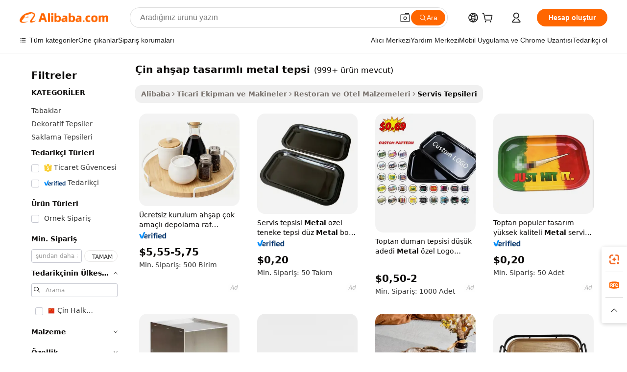

--- FILE ---
content_type: text/html;charset=UTF-8
request_url: https://turkish.alibaba.com/g/china-woods-design-metal-tray.html
body_size: 175242
content:

<!-- screen_content -->

    <!-- tangram:5410 begin-->
    <!-- tangram:529998 begin-->

<!DOCTYPE html>
<html lang="tr" dir="ltr">
  <head>
        <script>
      window.__BB = {
        scene: window.__bb_scene || 'traffic-free-goods'
      };
      window.__BB.BB_CWV_IGNORE = {
          lcp_element: ['#icbu-buyer-pc-top-banner'],
          lcp_url: [],
        };
      window._timing = {}
      window._timing.first_start = Date.now();
      window.needLoginInspiration = Boolean(false);
      // 变量用于标记页面首次可见时间
      let firstVisibleTime = null;
      if (typeof document.hidden !== 'undefined') {
        // 页面首次加载时直接统计
        if (!document.hidden) {
          firstVisibleTime = Date.now();
          window.__BB_timex = 1
        } else {
          // 页面不可见时监听 visibilitychange 事件
          document.addEventListener('visibilitychange', () => {
            if (!document.hidden) {
              firstVisibleTime = Date.now();
              window.__BB_timex = firstVisibleTime - window.performance.timing.navigationStart
              window.__BB.firstVisibleTime = window.__BB_timex
              console.log("Page became visible after "+ window.__BB_timex + " ms");
            }
          }, { once: true });  // 确保只触发一次
        }
      } else {
        console.warn('Page Visibility API is not supported in this browser.');
      }
    </script>
        <meta name="data-spm" content="a2700">
        <meta name="aplus-xplug" content="NONE">
        <meta name="aplus-icbu-disable-umid" content="1">
        <meta name="google-translate-customization" content="9de59014edaf3b99-22e1cf3b5ca21786-g00bb439a5e9e5f8f-f">
    <meta name="yandex-verification" content="25a76ba8e4443bb3" />
    <meta name="msvalidate.01" content="E3FBF0E89B724C30844BF17C59608E8F" />
    <meta name="viewport" content="width=device-width, initial-scale=1.0, maximum-scale=5.0, user-scalable=yes">
        <link rel="preconnect" href="https://s.alicdn.com/" crossorigin>
    <link rel="dns-prefetch" href="https://s.alicdn.com">
                        <link rel="preload" href="" as="image">
        <link rel="preload" href="https://s.alicdn.com/@g/alilog/??aplus_plugin_icbufront/index.js,mlog/aplus_v2.js" as="script">
        <link rel="preload" href="https://s.alicdn.com/@img/imgextra/i2/O1CN0153JdbU26g4bILVOyC_!!6000000007690-2-tps-418-58.png" as="image">
        <script>
            window.__APLUS_ABRATE__ = {
        perf_group: 'control',
        scene: "traffic-free-goods",
      };
    </script>
    <meta name="aplus-mmstat-timeout" content="15000">
        <meta content="text/html; charset=utf-8" http-equiv="Content-Type">
          <title>Yenilikçi Çin ahşap tasarımlı metal tepsi Tasarımları - Restoranlar ve Oteller İçin İdeal</title>
      <meta name="keywords" content="wooden tray,wooden serving tray,plate bath tray wood">
      <meta name="description" content="Çok yönlü Çin ahşap tasarımlı metal tepsi ile yemek deneyimlerini yükseltin. Dayanıklı, zarif tasarımlar sunumu zenginleştirir, her durum için mükemmeldir. Toplu alımlar için idealdir.">
            <meta name="pagetiming-rate" content="9">
      <meta name="pagetiming-resource-rate" content="4">
                    <link rel="canonical" href="https://turkish.alibaba.com/g/china-woods-design-metal-tray.html">
                              <link rel="alternate" hreflang="fr" href="https://french.alibaba.com/g/china-woods-design-metal-tray.html">
                  <link rel="alternate" hreflang="de" href="https://german.alibaba.com/g/china-woods-design-metal-tray.html">
                  <link rel="alternate" hreflang="pt" href="https://portuguese.alibaba.com/g/china-woods-design-metal-tray.html">
                  <link rel="alternate" hreflang="it" href="https://italian.alibaba.com/g/china-woods-design-metal-tray.html">
                  <link rel="alternate" hreflang="es" href="https://spanish.alibaba.com/g/china-woods-design-metal-tray.html">
                  <link rel="alternate" hreflang="ru" href="https://russian.alibaba.com/g/china-woods-design-metal-tray.html">
                  <link rel="alternate" hreflang="ko" href="https://korean.alibaba.com/g/china-woods-design-metal-tray.html">
                  <link rel="alternate" hreflang="ar" href="https://arabic.alibaba.com/g/china-woods-design-metal-tray.html">
                  <link rel="alternate" hreflang="ja" href="https://japanese.alibaba.com/g/china-woods-design-metal-tray.html">
                  <link rel="alternate" hreflang="tr" href="https://turkish.alibaba.com/g/china-woods-design-metal-tray.html">
                  <link rel="alternate" hreflang="th" href="https://thai.alibaba.com/g/china-woods-design-metal-tray.html">
                  <link rel="alternate" hreflang="vi" href="https://vietnamese.alibaba.com/g/china-woods-design-metal-tray.html">
                  <link rel="alternate" hreflang="nl" href="https://dutch.alibaba.com/g/china-woods-design-metal-tray.html">
                  <link rel="alternate" hreflang="he" href="https://hebrew.alibaba.com/g/china-woods-design-metal-tray.html">
                  <link rel="alternate" hreflang="id" href="https://indonesian.alibaba.com/g/china-woods-design-metal-tray.html">
                  <link rel="alternate" hreflang="hi" href="https://hindi.alibaba.com/g/china-woods-design-metal-tray.html">
                  <link rel="alternate" hreflang="en" href="https://www.alibaba.com/showroom/china-woods-design-metal-tray.html">
                  <link rel="alternate" hreflang="zh" href="https://chinese.alibaba.com/g/china-woods-design-metal-tray.html">
                  <link rel="alternate" hreflang="x-default" href="https://www.alibaba.com/showroom/china-woods-design-metal-tray.html">
                                        <script>
      // Aplus 配置自动打点
      var queue = window.goldlog_queue || (window.goldlog_queue = []);
      var tags = ["button", "a", "div", "span", "i", "svg", "input", "li", "tr"];
      queue.push(
        {
          action: 'goldlog.appendMetaInfo',
          arguments: [
            'aplus-auto-exp',
            [
              {
                logkey: '/sc.ug_msite.new_product_exp',
                cssSelector: '[data-spm-exp]',
                props: ["data-spm-exp"],
              },
              {
                logkey: '/sc.ug_pc.seolist_product_exp',
                cssSelector: '.traffic-card-gallery',
                props: ["data-spm-exp"],
              }
            ]
          ]
        }
      )
      queue.push({
        action: 'goldlog.setMetaInfo',
        arguments: ['aplus-auto-clk', JSON.stringify(tags.map(tag =>({
          "logkey": "/sc.ug_msite.new_product_clk",
          tag,
          "filter": "data-spm-clk",
          "props": ["data-spm-clk"]
        })))],
      });
    </script>
  </head>
  <div id="icbu-header"><div id="the-new-header" data-version="4.4.0" data-tnh-auto-exp="tnh-expose" data-scenes="search-products" style="position: relative;background-color: #fff;border-bottom: 1px solid #ddd;box-sizing: border-box; font-family:Inter,SF Pro Text,Roboto,Helvetica Neue,Helvetica,Tahoma,Arial,PingFang SC,Microsoft YaHei;"><div style="display: flex;align-items:center;height: 72px;min-width: 1200px;max-width: 1580px;margin: 0 auto;padding: 0 40px;box-sizing: border-box;"><img style="height: 29px; width: 209px;" src="https://s.alicdn.com/@img/imgextra/i2/O1CN0153JdbU26g4bILVOyC_!!6000000007690-2-tps-418-58.png" alt="" /></div><div style="min-width: 1200px;max-width: 1580px;margin: 0 auto;overflow: hidden;font-size: 14px;display: flex;justify-content: space-between;padding: 0 40px;box-sizing: border-box;"><div style="display: flex; align-items: center; justify-content: space-between"><div style="position: relative; height: 36px; padding: 0 28px 0 20px">All categories</div><div style="position: relative; height: 36px; padding-right: 28px">Featured selections</div><div style="position: relative; height: 36px">Trade Assurance</div></div><div style="display: flex; align-items: center; justify-content: space-between"><div style="position: relative; height: 36px; padding-right: 28px">Buyer Central</div><div style="position: relative; height: 36px; padding-right: 28px">Help Center</div><div style="position: relative; height: 36px; padding-right: 28px">Get the app</div><div style="position: relative; height: 36px">Become a supplier</div></div></div></div></div></div>
  <body data-spm="7724857" style="min-height: calc(100vh + 1px)"><script 
id="beacon-aplus"   
src="//s.alicdn.com/@g/alilog/??aplus_plugin_icbufront/index.js,mlog/aplus_v2.js"
exparams="aplus=async&userid=&aplus&ali_beacon_id=&ali_apache_id=&ali_apache_track=&ali_apache_tracktmp=&eagleeye_traceid=2101c9ac17685921715873146e1207&ip=52%2e15%2e91%2e246&dmtrack_c={ali%5fresin%5ftrace%3dse%5frst%3dnull%7csp%5fviewtype%3dY%7cset%3d3%7cser%3d1007%7cpageId%3d92d929337d55418da02a24b4d4be1d44%7cm%5fpageid%3dnull%7cpvmi%3d24a7599c06f94514b03812851706a4e7%7csek%5fsepd%3d%25C3%2587in%2bah%25C5%259Fap%2btasar%25C4%25B1ml%25C4%25B1%2bmetal%2btepsi%7csek%3dchina%2bwoods%2bdesign%2bmetal%2btray%7cse%5fpn%3d1%7cp4pid%3d1c5b90e6%2d4969%2d4f53%2d8f04%2d8d78fa37f4af%7csclkid%3dnull%7cforecast%5fpost%5fcate%3dnull%7cseo%5fnew%5fuser%5fflag%3dfalse%7ccategoryId%3d240607%7cseo%5fsearch%5fmodel%5fupgrade%5fv2%3d2025070801%7cseo%5fmodule%5fcard%5f20240624%3d202406242%7clong%5ftext%5fgoogle%5ftranslate%5fv2%3d2407142%7cseo%5fcontent%5ftd%5fbottom%5ftext%5fupdate%5fkey%3d2025070801%7cseo%5fsearch%5fmodel%5fupgrade%5fv3%3d2025072201%7cseo%5fsearch%5fmodel%5fmulti%5fupgrade%5fv3%3d2025081101%7cdamo%5falt%5freplace%3dnull%7cwap%5fcross%3d2007659%7cwap%5fcs%5faction%3d2005494%7cAPP%5fVisitor%5fActive%3d26705%7cseo%5fshowroom%5fgoods%5fmix%3d2005244%7cseo%5fdefault%5fcached%5flong%5ftext%5ffrom%5fnew%5fkeyword%5fstep%3d2024122502%7cshowroom%5fgeneral%5ftemplate%3d2005292%7cwap%5fcs%5ftext%3dnull%7cstructured%5fdata%3d2025052702%7cseo%5fmulti%5fstyle%5ftext%5fupdate%3d2511181%7cpc%5fnew%5fheader%3dnull%7cseo%5fmeta%5fcate%5ftemplate%5fv1%3d2025042401%7cseo%5fmeta%5ftd%5fsearch%5fkeyword%5fstep%5fv1%3d2025040999%7cshowroom%5fft%5flong%5ftext%5fbaks%3d80802%7cAPP%5fGrowing%5fBuyer%5fHigh%5fIntent%5fActive%3d25488%7cshowroom%5fpc%5fv2019%3d2104%7cAPP%5fProspecting%5fBuyer%3d26712%7ccache%5fcontrol%3dnull%7cAPP%5fChurned%5fCore%5fBuyer%3d25463%7cseo%5fdefault%5fcached%5flong%5ftext%5fstep%3d24110802%7camp%5flighthouse%5fscore%5fimage%3d19657%7cseo%5fft%5ftranslate%5fgemini%3d25012003%7cwap%5fnode%5fssr%3d2015725%7cdataphant%5fopen%3d27030%7clongtext%5fmulti%5fstyle%5fexpand%5frussian%3d2510141%7cseo%5flongtext%5fgoogle%5fdata%5fsection%3d25021702%7cindustry%5fpopular%5ffloor%3dnull%7cwap%5fad%5fgoods%5fproduct%5finterval%3dnull%7cseo%5fgoods%5fbootom%5fwholesale%5flink%3dnull%7cseo%5fmiddle%5fwholesale%5flink%3d2486164%7cseo%5fkeyword%5faatest%3d16%7cft%5flong%5ftext%5fenpand%5fstep2%3d121602%7cseo%5fft%5flongtext%5fexpand%5fstep3%3d25012102%7cseo%5fwap%5fheadercard%3d2006288%7cAPP%5fChurned%5fInactive%5fVisitor%3d25497%7cAPP%5fGrowing%5fBuyer%5fHigh%5fIntent%5fInactive%3d25484%7cseo%5fmeta%5ftd%5fmulti%5fkey%3d2025061801%7ctop%5frecommend%5f20250120%3d202501201%7clongtext%5fmulti%5fstyle%5fexpand%5ffrench%5fcopy%3d25091802%7clongtext%5fmulti%5fstyle%5fexpand%5ffrench%5fcopy%5fcopy%3d25092502%7clong%5ftext%5fpaa%3d220901%7cseo%5ffloor%5fexp%3dnull%7cseo%5fshowroom%5falgo%5flink%3d17764%7cseo%5fmeta%5ftd%5faib%5fgeneral%5fkey%3d2025091901%7ccountry%5findustry%3d202311033%7cshowroom%5fft%5flong%5ftext%5fenpand%5fstep1%3d101102%7cseo%5fshowroom%5fnorel%3dnull%7cplp%5fstyle%5f25%5fpc%3d202505222%7cseo%5fggs%5flayer%3d10011%7cquery%5fmutil%5flang%5ftranslate%3d2025060300%7cAPP%5fChurned%5fBuyer%3d25468%7cstream%5frender%5fperf%5fopt%3d2309181%7cwap%5fgoods%3d2007383%7cseo%5fshowroom%5fsimilar%5f20240614%3d202406142%7cchinese%5fopen%3d6307%7cquery%5fgpt%5ftranslate%3d20240820%7cad%5fproduct%5finterval%3dnull%7camp%5fto%5fpwa%3d2007359%7cplp%5faib%5fmulti%5fai%5fmeta%3d20250401%7cwap%5fsupplier%5fcontent%3dnull%7cpc%5ffree%5frefactoring%3d20220315%7cAPP%5fGrowing%5fBuyer%5fInactive%3d25476%7csso%5foem%5ffloor%3dnull%7cseo%5fpc%5fnew%5fview%5f20240807%3d202408072%7cseo%5fbottom%5ftext%5fentity%5fkey%5fcopy%3d2025062400%7cstream%5frender%3d433763%7cseo%5fmodule%5fcard%5f20240424%3d202404241%7cseo%5ftitle%5freplace%5f20191226%3d5841%7clongtext%5fmulti%5fstyle%5fexpand%3d25090802%7cgoogleweblight%3d6516%7clighthouse%5fbase64%3d2005760%7cAPP%5fProspecting%5fBuyer%5fActive%3d26719%7cad%5fgoods%5fproduct%5finterval%3dnull%7cseo%5fbottom%5fdeep%5fextend%5fkw%5fkey%3d2025071101%7clongtext%5fmulti%5fstyle%5fexpand%5fturkish%3d25102801%7cilink%5fuv%3d20240911%7cwap%5flist%5fwakeup%3d2005832%7ctpp%5fcrosslink%5fpc%3d20205311%7cseo%5ftop%5fbooth%3d18501%7cAPP%5fGrowing%5fBuyer%5fLess%5fActive%3d25472%7cseo%5fsearch%5fmodel%5fupgrade%5frank%3d2025092401%7cgoodslayer%3d7977%7cft%5flong%5ftext%5ftranslate%5fexpand%5fstep1%3d24110802%7cseo%5fheaderstyle%5ftraffic%5fkey%5fv1%3d2025072100%7ccrosslink%5fswitch%3d2008141%7cp4p%5foutline%3d20240328%7cseo%5fmeta%5ftd%5faib%5fv2%5fkey%3d2025091800%7crts%5fmulti%3d2008404%7cseo%5fad%5foptimization%5fkey%5fv2%3d2025072301%7cAPP%5fVisitor%5fLess%5fActive%3d26698%7cplp%5fstyle%5f25%3d202505192%7ccdn%5fvm%3d2007368%7cwap%5fad%5fproduct%5finterval%3dnull%7cseo%5fsearch%5fmodel%5fmulti%5fupgrade%5frank%3d2025092401%7cpc%5fcard%5fshare%3d2025081201%7cAPP%5fGrowing%5fBuyer%5fHigh%5fIntent%5fLess%5fActive%3d25480%7cgoods%5ftitle%5fsubstitute%3d9618%7cwap%5fscreen%5fexp%3d2025081400%7creact%5fheader%5ftest%3d202502182%7cpc%5fcs%5fcolor%3dnull%7cshowroom%5fft%5flong%5ftext%5ftest%3d72502%7cone%5ftap%5flogin%5fABTest%3d202308153%7cseo%5fhyh%5fshow%5ftags%3dnull%7cplp%5fstructured%5fdata%3d2508182%7cguide%5fdelete%3d2008526%7cseo%5findustry%5ftemplate%3dnull%7cseo%5fmeta%5ftd%5fmulti%5fes%5fkey%3d2025073101%7cseo%5fshowroom%5fdata%5fmix%3d19888%7csso%5ftop%5franking%5ffloor%3d20031%7cseo%5ftd%5fdeep%5fupgrade%5fkey%5fv3%3d2025081101%7cwap%5fue%5fone%3d2025111401%7cshowroom%5fto%5frts%5flink%3d2008480%7ccountrysearch%5ftest%3dnull%7cshowroom%5flist%5fnew%5farrival%3d2811002%7cchannel%5famp%5fto%5fpwa%3d2008435%7cseo%5fmulti%5fstyles%5flong%5ftext%3d2503172%7cseo%5fmeta%5ftext%5fmutli%5fcate%5ftemplate%5fv1%3d2025080801%7cseo%5fdefault%5fcached%5fmutil%5flong%5ftext%5fstep%3d24110436%7cseo%5faction%5fpoint%5ftype%3d22823%7cseo%5faib%5ftd%5flaunch%5f20240828%5fcopy%3d202408282%7cseo%5fshowroom%5fwholesale%5flink%3dnull%7cseo%5fperf%5fimprove%3d2023999%7cseo%5fwap%5flist%5fbounce%5f01%3d2063%7cseo%5fwap%5flist%5fbounce%5f02%3d2128%7cAPP%5fGrowing%5fBuyer%5fActive%3d25489%7cvideolayer%3dnull%7cvideo%5fplay%3dnull%7cAPP%5fChurned%5fMember%5fInactive%3d25501%7cseo%5fgoogle%5fnew%5fstruct%3d438326%7cicbu%5falgo%5fp4p%5fseo%5fad%3d2025072301%7ctpp%5ftrace%3dseoKeyword%2dseoKeyword%5fv3%2dproduct%2dPRODUCT%5fFAIL}&pageid=340f5bf62101f2b11768592171&hn=ensearchweb033001242177%2erg%2dus%2deast%2eus44&asid=AQAAAAArk2pp7sEoKgAAAAC0SE4fiHzI0A==&treq=&tres=" async>
</script>
                        <!-- tangram:7430 begin-->
 <style>
   .traffic-card-gallery {display: flex;position: relative;flex-direction: column;justify-content: flex-start;border-radius: 0.5rem;background-color: #fff;padding: 0.5rem 0.5rem 1rem;overflow: hidden;font-size: 0.75rem;line-height: 1rem;}
   .product-price {
     b {
       font-size: 22px;
     }
   }
 </style>
<!-- tangram:7430 end-->
            <style>.component-left-filter-callback{display:flex;position:relative;margin-top:10px;height:1200px}.component-left-filter-callback img{width:200px}.component-left-filter-callback i{position:absolute;top:5%;left:50%}.related-search-wrapper{padding:.5rem;--tw-bg-opacity: 1;background-color:#fff;background-color:rgba(255,255,255,var(--tw-bg-opacity, 1));border-width:1px;border-color:var(--input)}.related-search-wrapper .related-search-box{margin:12px 16px}.related-search-wrapper .related-search-box .related-search-title{display:inline;float:start;color:#666;word-wrap:break-word;margin-right:12px;width:13%}.related-search-wrapper .related-search-box .related-search-content{display:flex;flex-wrap:wrap}.related-search-wrapper .related-search-box .related-search-content .related-search-link{margin-right:12px;width:23%;overflow:hidden;color:#666;text-overflow:ellipsis;white-space:nowrap}.product-title img{margin-right:.5rem;display:inline-block;height:1rem;vertical-align:sub}.product-price b{font-size:22px}.similar-icon{position:absolute;bottom:12px;z-index:2;right:12px}.rfq-card{display:inline-block;position:relative;box-sizing:border-box;margin-bottom:36px}.rfq-card .rfq-card-content{display:flex;position:relative;flex-direction:column;align-items:flex-start;background-size:cover;background-color:#fff;padding:12px;width:100%;height:100%}.rfq-card .rfq-card-content .rfq-card-icon{margin-top:50px}.rfq-card .rfq-card-content .rfq-card-icon img{width:45px}.rfq-card .rfq-card-content .rfq-card-top-title{margin-top:14px;color:#222;font-weight:400;font-size:16px}.rfq-card .rfq-card-content .rfq-card-title{margin-top:24px;color:#333;font-weight:800;font-size:20px}.rfq-card .rfq-card-content .rfq-card-input-box{margin-top:24px;width:100%}.rfq-card .rfq-card-content .rfq-card-input-box textarea{box-sizing:border-box;border:1px solid #ddd;border-radius:4px;background-color:#fff;padding:9px 12px;width:100%;height:88px;resize:none;color:#666;font-weight:400;font-size:13px;font-family:inherit}.rfq-card .rfq-card-content .rfq-card-button{margin-top:24px;border:1px solid #666;border-radius:16px;background-color:#fff;width:67%;color:#000;font-weight:700;font-size:14px;line-height:30px;text-align:center}[data-modulename^=ProductList-] div{contain-intrinsic-size:auto 500px}.traffic-card-gallery:hover{--tw-shadow: 0px 2px 6px 2px rgba(0,0,0,.12157);--tw-shadow-colored: 0px 2px 6px 2px var(--tw-shadow-color);box-shadow:0 0 #0000,0 0 #0000,0 2px 6px 2px #0000001f;box-shadow:var(--tw-ring-offset-shadow, 0 0 rgba(0,0,0,0)),var(--tw-ring-shadow, 0 0 rgba(0,0,0,0)),var(--tw-shadow);z-index:10}.traffic-card-gallery{position:relative;display:flex;flex-direction:column;justify-content:flex-start;overflow:hidden;border-radius:.75rem;--tw-bg-opacity: 1;background-color:#fff;background-color:rgba(255,255,255,var(--tw-bg-opacity, 1));padding:.5rem;font-size:.75rem;line-height:1rem}.traffic-card-list{position:relative;display:flex;height:292px;flex-direction:row;justify-content:flex-start;overflow:hidden;border-bottom-width:1px;--tw-bg-opacity: 1;background-color:#fff;background-color:rgba(255,255,255,var(--tw-bg-opacity, 1));padding:1rem;font-size:.75rem;line-height:1rem}.traffic-card-g-industry:hover{--tw-shadow: 0 0 10px rgba(0,0,0,.1);--tw-shadow-colored: 0 0 10px var(--tw-shadow-color);box-shadow:0 0 #0000,0 0 #0000,0 0 10px #0000001a;box-shadow:var(--tw-ring-offset-shadow, 0 0 rgba(0,0,0,0)),var(--tw-ring-shadow, 0 0 rgba(0,0,0,0)),var(--tw-shadow)}.traffic-card-g-industry{position:relative;border-radius:var(--radius);--tw-bg-opacity: 1;background-color:#fff;background-color:rgba(255,255,255,var(--tw-bg-opacity, 1));padding:1.25rem .75rem .75rem;font-size:.875rem;line-height:1.25rem}.module-filter-section-wrapper{max-height:none!important;overflow-x:hidden}*,:before,:after{--tw-border-spacing-x: 0;--tw-border-spacing-y: 0;--tw-translate-x: 0;--tw-translate-y: 0;--tw-rotate: 0;--tw-skew-x: 0;--tw-skew-y: 0;--tw-scale-x: 1;--tw-scale-y: 1;--tw-pan-x: ;--tw-pan-y: ;--tw-pinch-zoom: ;--tw-scroll-snap-strictness: proximity;--tw-gradient-from-position: ;--tw-gradient-via-position: ;--tw-gradient-to-position: ;--tw-ordinal: ;--tw-slashed-zero: ;--tw-numeric-figure: ;--tw-numeric-spacing: ;--tw-numeric-fraction: ;--tw-ring-inset: ;--tw-ring-offset-width: 0px;--tw-ring-offset-color: #fff;--tw-ring-color: rgba(59, 130, 246, .5);--tw-ring-offset-shadow: 0 0 rgba(0,0,0,0);--tw-ring-shadow: 0 0 rgba(0,0,0,0);--tw-shadow: 0 0 rgba(0,0,0,0);--tw-shadow-colored: 0 0 rgba(0,0,0,0);--tw-blur: ;--tw-brightness: ;--tw-contrast: ;--tw-grayscale: ;--tw-hue-rotate: ;--tw-invert: ;--tw-saturate: ;--tw-sepia: ;--tw-drop-shadow: ;--tw-backdrop-blur: ;--tw-backdrop-brightness: ;--tw-backdrop-contrast: ;--tw-backdrop-grayscale: ;--tw-backdrop-hue-rotate: ;--tw-backdrop-invert: ;--tw-backdrop-opacity: ;--tw-backdrop-saturate: ;--tw-backdrop-sepia: ;--tw-contain-size: ;--tw-contain-layout: ;--tw-contain-paint: ;--tw-contain-style: }::backdrop{--tw-border-spacing-x: 0;--tw-border-spacing-y: 0;--tw-translate-x: 0;--tw-translate-y: 0;--tw-rotate: 0;--tw-skew-x: 0;--tw-skew-y: 0;--tw-scale-x: 1;--tw-scale-y: 1;--tw-pan-x: ;--tw-pan-y: ;--tw-pinch-zoom: ;--tw-scroll-snap-strictness: proximity;--tw-gradient-from-position: ;--tw-gradient-via-position: ;--tw-gradient-to-position: ;--tw-ordinal: ;--tw-slashed-zero: ;--tw-numeric-figure: ;--tw-numeric-spacing: ;--tw-numeric-fraction: ;--tw-ring-inset: ;--tw-ring-offset-width: 0px;--tw-ring-offset-color: #fff;--tw-ring-color: rgba(59, 130, 246, .5);--tw-ring-offset-shadow: 0 0 rgba(0,0,0,0);--tw-ring-shadow: 0 0 rgba(0,0,0,0);--tw-shadow: 0 0 rgba(0,0,0,0);--tw-shadow-colored: 0 0 rgba(0,0,0,0);--tw-blur: ;--tw-brightness: ;--tw-contrast: ;--tw-grayscale: ;--tw-hue-rotate: ;--tw-invert: ;--tw-saturate: ;--tw-sepia: ;--tw-drop-shadow: ;--tw-backdrop-blur: ;--tw-backdrop-brightness: ;--tw-backdrop-contrast: ;--tw-backdrop-grayscale: ;--tw-backdrop-hue-rotate: ;--tw-backdrop-invert: ;--tw-backdrop-opacity: ;--tw-backdrop-saturate: ;--tw-backdrop-sepia: ;--tw-contain-size: ;--tw-contain-layout: ;--tw-contain-paint: ;--tw-contain-style: }*,:before,:after{box-sizing:border-box;border-width:0;border-style:solid;border-color:#e5e7eb}:before,:after{--tw-content: ""}html,:host{line-height:1.5;-webkit-text-size-adjust:100%;-moz-tab-size:4;-o-tab-size:4;tab-size:4;font-family:ui-sans-serif,system-ui,-apple-system,Segoe UI,Roboto,Ubuntu,Cantarell,Noto Sans,sans-serif,"Apple Color Emoji","Segoe UI Emoji",Segoe UI Symbol,"Noto Color Emoji";font-feature-settings:normal;font-variation-settings:normal;-webkit-tap-highlight-color:transparent}body{margin:0;line-height:inherit}hr{height:0;color:inherit;border-top-width:1px}abbr:where([title]){text-decoration:underline;-webkit-text-decoration:underline dotted;text-decoration:underline dotted}h1,h2,h3,h4,h5,h6{font-size:inherit;font-weight:inherit}a{color:inherit;text-decoration:inherit}b,strong{font-weight:bolder}code,kbd,samp,pre{font-family:ui-monospace,SFMono-Regular,Menlo,Monaco,Consolas,Liberation Mono,Courier New,monospace;font-feature-settings:normal;font-variation-settings:normal;font-size:1em}small{font-size:80%}sub,sup{font-size:75%;line-height:0;position:relative;vertical-align:baseline}sub{bottom:-.25em}sup{top:-.5em}table{text-indent:0;border-color:inherit;border-collapse:collapse}button,input,optgroup,select,textarea{font-family:inherit;font-feature-settings:inherit;font-variation-settings:inherit;font-size:100%;font-weight:inherit;line-height:inherit;letter-spacing:inherit;color:inherit;margin:0;padding:0}button,select{text-transform:none}button,input:where([type=button]),input:where([type=reset]),input:where([type=submit]){-webkit-appearance:button;background-color:transparent;background-image:none}:-moz-focusring{outline:auto}:-moz-ui-invalid{box-shadow:none}progress{vertical-align:baseline}::-webkit-inner-spin-button,::-webkit-outer-spin-button{height:auto}[type=search]{-webkit-appearance:textfield;outline-offset:-2px}::-webkit-search-decoration{-webkit-appearance:none}::-webkit-file-upload-button{-webkit-appearance:button;font:inherit}summary{display:list-item}blockquote,dl,dd,h1,h2,h3,h4,h5,h6,hr,figure,p,pre{margin:0}fieldset{margin:0;padding:0}legend{padding:0}ol,ul,menu{list-style:none;margin:0;padding:0}dialog{padding:0}textarea{resize:vertical}input::-moz-placeholder,textarea::-moz-placeholder{opacity:1;color:#9ca3af}input::placeholder,textarea::placeholder{opacity:1;color:#9ca3af}button,[role=button]{cursor:pointer}:disabled{cursor:default}img,svg,video,canvas,audio,iframe,embed,object{display:block;vertical-align:middle}img,video{max-width:100%;height:auto}[hidden]:where(:not([hidden=until-found])){display:none}:root{--background: hsl(0, 0%, 100%);--foreground: hsl(20, 14.3%, 4.1%);--card: hsl(0, 0%, 100%);--card-foreground: hsl(20, 14.3%, 4.1%);--popover: hsl(0, 0%, 100%);--popover-foreground: hsl(20, 14.3%, 4.1%);--primary: hsl(24, 100%, 50%);--primary-foreground: hsl(60, 9.1%, 97.8%);--secondary: hsl(60, 4.8%, 95.9%);--secondary-foreground: #333;--muted: hsl(60, 4.8%, 95.9%);--muted-foreground: hsl(25, 5.3%, 44.7%);--accent: hsl(60, 4.8%, 95.9%);--accent-foreground: hsl(24, 9.8%, 10%);--destructive: hsl(0, 84.2%, 60.2%);--destructive-foreground: hsl(60, 9.1%, 97.8%);--border: hsl(20, 5.9%, 90%);--input: hsl(20, 5.9%, 90%);--ring: hsl(24.6, 95%, 53.1%);--radius: 1rem}.dark{--background: hsl(20, 14.3%, 4.1%);--foreground: hsl(60, 9.1%, 97.8%);--card: hsl(20, 14.3%, 4.1%);--card-foreground: hsl(60, 9.1%, 97.8%);--popover: hsl(20, 14.3%, 4.1%);--popover-foreground: hsl(60, 9.1%, 97.8%);--primary: hsl(20.5, 90.2%, 48.2%);--primary-foreground: hsl(60, 9.1%, 97.8%);--secondary: hsl(12, 6.5%, 15.1%);--secondary-foreground: hsl(60, 9.1%, 97.8%);--muted: hsl(12, 6.5%, 15.1%);--muted-foreground: hsl(24, 5.4%, 63.9%);--accent: hsl(12, 6.5%, 15.1%);--accent-foreground: hsl(60, 9.1%, 97.8%);--destructive: hsl(0, 72.2%, 50.6%);--destructive-foreground: hsl(60, 9.1%, 97.8%);--border: hsl(12, 6.5%, 15.1%);--input: hsl(12, 6.5%, 15.1%);--ring: hsl(20.5, 90.2%, 48.2%)}*{border-color:#e7e5e4;border-color:var(--border)}body{background-color:#fff;background-color:var(--background);color:#0c0a09;color:var(--foreground)}.il-sr-only{position:absolute;width:1px;height:1px;padding:0;margin:-1px;overflow:hidden;clip:rect(0,0,0,0);white-space:nowrap;border-width:0}.il-invisible{visibility:hidden}.il-fixed{position:fixed}.il-absolute{position:absolute}.il-relative{position:relative}.il-sticky{position:sticky}.il-inset-0{inset:0}.il--bottom-12{bottom:-3rem}.il--top-12{top:-3rem}.il-bottom-0{bottom:0}.il-bottom-2{bottom:.5rem}.il-bottom-3{bottom:.75rem}.il-bottom-4{bottom:1rem}.il-end-0{right:0}.il-end-2{right:.5rem}.il-end-3{right:.75rem}.il-end-4{right:1rem}.il-left-0{left:0}.il-left-3{left:.75rem}.il-right-0{right:0}.il-right-2{right:.5rem}.il-right-3{right:.75rem}.il-start-0{left:0}.il-start-1\/2{left:50%}.il-start-2{left:.5rem}.il-start-3{left:.75rem}.il-start-\[50\%\]{left:50%}.il-top-0{top:0}.il-top-1\/2{top:50%}.il-top-16{top:4rem}.il-top-4{top:1rem}.il-top-\[50\%\]{top:50%}.il-z-10{z-index:10}.il-z-50{z-index:50}.il-z-\[9999\]{z-index:9999}.il-col-span-4{grid-column:span 4 / span 4}.il-m-0{margin:0}.il-m-3{margin:.75rem}.il-m-auto{margin:auto}.il-mx-auto{margin-left:auto;margin-right:auto}.il-my-3{margin-top:.75rem;margin-bottom:.75rem}.il-my-5{margin-top:1.25rem;margin-bottom:1.25rem}.il-my-auto{margin-top:auto;margin-bottom:auto}.\!il-mb-4{margin-bottom:1rem!important}.il--mt-4{margin-top:-1rem}.il-mb-0{margin-bottom:0}.il-mb-1{margin-bottom:.25rem}.il-mb-2{margin-bottom:.5rem}.il-mb-3{margin-bottom:.75rem}.il-mb-4{margin-bottom:1rem}.il-mb-5{margin-bottom:1.25rem}.il-mb-6{margin-bottom:1.5rem}.il-mb-8{margin-bottom:2rem}.il-mb-\[-0\.75rem\]{margin-bottom:-.75rem}.il-mb-\[0\.125rem\]{margin-bottom:.125rem}.il-me-1{margin-right:.25rem}.il-me-2{margin-right:.5rem}.il-me-3{margin-right:.75rem}.il-me-auto{margin-right:auto}.il-mr-1{margin-right:.25rem}.il-mr-2{margin-right:.5rem}.il-ms-1{margin-left:.25rem}.il-ms-4{margin-left:1rem}.il-ms-5{margin-left:1.25rem}.il-ms-8{margin-left:2rem}.il-ms-\[\.375rem\]{margin-left:.375rem}.il-ms-auto{margin-left:auto}.il-mt-0{margin-top:0}.il-mt-0\.5{margin-top:.125rem}.il-mt-1{margin-top:.25rem}.il-mt-2{margin-top:.5rem}.il-mt-3{margin-top:.75rem}.il-mt-4{margin-top:1rem}.il-mt-6{margin-top:1.5rem}.il-line-clamp-1{overflow:hidden;display:-webkit-box;-webkit-box-orient:vertical;-webkit-line-clamp:1}.il-line-clamp-2{overflow:hidden;display:-webkit-box;-webkit-box-orient:vertical;-webkit-line-clamp:2}.il-line-clamp-6{overflow:hidden;display:-webkit-box;-webkit-box-orient:vertical;-webkit-line-clamp:6}.il-inline-block{display:inline-block}.il-inline{display:inline}.il-flex{display:flex}.il-inline-flex{display:inline-flex}.il-grid{display:grid}.il-aspect-square{aspect-ratio:1 / 1}.il-size-5{width:1.25rem;height:1.25rem}.il-h-1{height:.25rem}.il-h-10{height:2.5rem}.il-h-11{height:2.75rem}.il-h-20{height:5rem}.il-h-24{height:6rem}.il-h-3\.5{height:.875rem}.il-h-4{height:1rem}.il-h-40{height:10rem}.il-h-6{height:1.5rem}.il-h-8{height:2rem}.il-h-9{height:2.25rem}.il-h-\[150px\]{height:150px}.il-h-\[152px\]{height:152px}.il-h-\[18\.25rem\]{height:18.25rem}.il-h-\[292px\]{height:292px}.il-h-\[600px\]{height:600px}.il-h-auto{height:auto}.il-h-fit{height:-moz-fit-content;height:fit-content}.il-h-full{height:100%}.il-h-screen{height:100vh}.il-max-h-\[100vh\]{max-height:100vh}.il-w-1\/2{width:50%}.il-w-10{width:2.5rem}.il-w-10\/12{width:83.333333%}.il-w-4{width:1rem}.il-w-6{width:1.5rem}.il-w-64{width:16rem}.il-w-7\/12{width:58.333333%}.il-w-72{width:18rem}.il-w-8{width:2rem}.il-w-8\/12{width:66.666667%}.il-w-9{width:2.25rem}.il-w-9\/12{width:75%}.il-w-\[200px\]{width:200px}.il-w-\[84px\]{width:84px}.il-w-fit{width:-moz-fit-content;width:fit-content}.il-w-full{width:100%}.il-w-screen{width:100vw}.il-min-w-0{min-width:0px}.il-min-w-3{min-width:.75rem}.il-min-w-\[1200px\]{min-width:1200px}.il-max-w-\[1000px\]{max-width:1000px}.il-max-w-\[1580px\]{max-width:1580px}.il-max-w-full{max-width:100%}.il-max-w-lg{max-width:32rem}.il-flex-1{flex:1 1 0%}.il-flex-shrink-0,.il-shrink-0{flex-shrink:0}.il-flex-grow-0,.il-grow-0{flex-grow:0}.il-basis-24{flex-basis:6rem}.il-basis-full{flex-basis:100%}.il-origin-\[--radix-tooltip-content-transform-origin\]{transform-origin:var(--radix-tooltip-content-transform-origin)}.il--translate-x-1\/2{--tw-translate-x: -50%;transform:translate(-50%,var(--tw-translate-y)) rotate(var(--tw-rotate)) skew(var(--tw-skew-x)) skewY(var(--tw-skew-y)) scaleX(var(--tw-scale-x)) scaleY(var(--tw-scale-y));transform:translate(var(--tw-translate-x),var(--tw-translate-y)) rotate(var(--tw-rotate)) skew(var(--tw-skew-x)) skewY(var(--tw-skew-y)) scaleX(var(--tw-scale-x)) scaleY(var(--tw-scale-y))}.il--translate-y-1\/2{--tw-translate-y: -50%;transform:translate(var(--tw-translate-x),-50%) rotate(var(--tw-rotate)) skew(var(--tw-skew-x)) skewY(var(--tw-skew-y)) scaleX(var(--tw-scale-x)) scaleY(var(--tw-scale-y));transform:translate(var(--tw-translate-x),var(--tw-translate-y)) rotate(var(--tw-rotate)) skew(var(--tw-skew-x)) skewY(var(--tw-skew-y)) scaleX(var(--tw-scale-x)) scaleY(var(--tw-scale-y))}.il-translate-x-\[-50\%\]{--tw-translate-x: -50%;transform:translate(-50%,var(--tw-translate-y)) rotate(var(--tw-rotate)) skew(var(--tw-skew-x)) skewY(var(--tw-skew-y)) scaleX(var(--tw-scale-x)) scaleY(var(--tw-scale-y));transform:translate(var(--tw-translate-x),var(--tw-translate-y)) rotate(var(--tw-rotate)) skew(var(--tw-skew-x)) skewY(var(--tw-skew-y)) scaleX(var(--tw-scale-x)) scaleY(var(--tw-scale-y))}.il-translate-y-\[-50\%\]{--tw-translate-y: -50%;transform:translate(var(--tw-translate-x),-50%) rotate(var(--tw-rotate)) skew(var(--tw-skew-x)) skewY(var(--tw-skew-y)) scaleX(var(--tw-scale-x)) scaleY(var(--tw-scale-y));transform:translate(var(--tw-translate-x),var(--tw-translate-y)) rotate(var(--tw-rotate)) skew(var(--tw-skew-x)) skewY(var(--tw-skew-y)) scaleX(var(--tw-scale-x)) scaleY(var(--tw-scale-y))}.il-rotate-90{--tw-rotate: 90deg;transform:translate(var(--tw-translate-x),var(--tw-translate-y)) rotate(90deg) skew(var(--tw-skew-x)) skewY(var(--tw-skew-y)) scaleX(var(--tw-scale-x)) scaleY(var(--tw-scale-y));transform:translate(var(--tw-translate-x),var(--tw-translate-y)) rotate(var(--tw-rotate)) skew(var(--tw-skew-x)) skewY(var(--tw-skew-y)) scaleX(var(--tw-scale-x)) scaleY(var(--tw-scale-y))}@keyframes il-pulse{50%{opacity:.5}}.il-animate-pulse{animation:il-pulse 2s cubic-bezier(.4,0,.6,1) infinite}@keyframes il-spin{to{transform:rotate(360deg)}}.il-animate-spin{animation:il-spin 1s linear infinite}.il-cursor-pointer{cursor:pointer}.il-list-disc{list-style-type:disc}.il-grid-cols-2{grid-template-columns:repeat(2,minmax(0,1fr))}.il-grid-cols-4{grid-template-columns:repeat(4,minmax(0,1fr))}.il-flex-row{flex-direction:row}.il-flex-col{flex-direction:column}.il-flex-col-reverse{flex-direction:column-reverse}.il-flex-wrap{flex-wrap:wrap}.il-flex-nowrap{flex-wrap:nowrap}.il-items-start{align-items:flex-start}.il-items-center{align-items:center}.il-items-baseline{align-items:baseline}.il-justify-start{justify-content:flex-start}.il-justify-end{justify-content:flex-end}.il-justify-center{justify-content:center}.il-justify-between{justify-content:space-between}.il-gap-1{gap:.25rem}.il-gap-1\.5{gap:.375rem}.il-gap-10{gap:2.5rem}.il-gap-2{gap:.5rem}.il-gap-3{gap:.75rem}.il-gap-4{gap:1rem}.il-gap-8{gap:2rem}.il-gap-\[\.0938rem\]{gap:.0938rem}.il-gap-\[\.375rem\]{gap:.375rem}.il-gap-\[0\.125rem\]{gap:.125rem}.\!il-gap-x-5{-moz-column-gap:1.25rem!important;column-gap:1.25rem!important}.\!il-gap-y-5{row-gap:1.25rem!important}.il-space-y-1\.5>:not([hidden])~:not([hidden]){--tw-space-y-reverse: 0;margin-top:calc(.375rem * (1 - var(--tw-space-y-reverse)));margin-top:.375rem;margin-top:calc(.375rem * calc(1 - var(--tw-space-y-reverse)));margin-bottom:0rem;margin-bottom:calc(.375rem * var(--tw-space-y-reverse))}.il-space-y-4>:not([hidden])~:not([hidden]){--tw-space-y-reverse: 0;margin-top:calc(1rem * (1 - var(--tw-space-y-reverse)));margin-top:1rem;margin-top:calc(1rem * calc(1 - var(--tw-space-y-reverse)));margin-bottom:0rem;margin-bottom:calc(1rem * var(--tw-space-y-reverse))}.il-overflow-hidden{overflow:hidden}.il-overflow-y-auto{overflow-y:auto}.il-overflow-y-scroll{overflow-y:scroll}.il-truncate{overflow:hidden;text-overflow:ellipsis;white-space:nowrap}.il-text-ellipsis{text-overflow:ellipsis}.il-whitespace-normal{white-space:normal}.il-whitespace-nowrap{white-space:nowrap}.il-break-normal{word-wrap:normal;word-break:normal}.il-break-words{word-wrap:break-word}.il-break-all{word-break:break-all}.il-rounded{border-radius:.25rem}.il-rounded-2xl{border-radius:1rem}.il-rounded-\[0\.5rem\]{border-radius:.5rem}.il-rounded-\[1\.25rem\]{border-radius:1.25rem}.il-rounded-full{border-radius:9999px}.il-rounded-lg{border-radius:1rem;border-radius:var(--radius)}.il-rounded-md{border-radius:calc(1rem - 2px);border-radius:calc(var(--radius) - 2px)}.il-rounded-sm{border-radius:calc(1rem - 4px);border-radius:calc(var(--radius) - 4px)}.il-rounded-xl{border-radius:.75rem}.il-border,.il-border-\[1px\]{border-width:1px}.il-border-b,.il-border-b-\[1px\]{border-bottom-width:1px}.il-border-solid{border-style:solid}.il-border-none{border-style:none}.il-border-\[\#222\]{--tw-border-opacity: 1;border-color:#222;border-color:rgba(34,34,34,var(--tw-border-opacity, 1))}.il-border-\[\#DDD\]{--tw-border-opacity: 1;border-color:#ddd;border-color:rgba(221,221,221,var(--tw-border-opacity, 1))}.il-border-foreground{border-color:#0c0a09;border-color:var(--foreground)}.il-border-input{border-color:#e7e5e4;border-color:var(--input)}.il-bg-\[\#F8F8F8\]{--tw-bg-opacity: 1;background-color:#f8f8f8;background-color:rgba(248,248,248,var(--tw-bg-opacity, 1))}.il-bg-\[\#d9d9d963\]{background-color:#d9d9d963}.il-bg-accent{background-color:#f5f5f4;background-color:var(--accent)}.il-bg-background{background-color:#fff;background-color:var(--background)}.il-bg-black{--tw-bg-opacity: 1;background-color:#000;background-color:rgba(0,0,0,var(--tw-bg-opacity, 1))}.il-bg-black\/80{background-color:#000c}.il-bg-destructive{background-color:#ef4444;background-color:var(--destructive)}.il-bg-gray-300{--tw-bg-opacity: 1;background-color:#d1d5db;background-color:rgba(209,213,219,var(--tw-bg-opacity, 1))}.il-bg-muted{background-color:#f5f5f4;background-color:var(--muted)}.il-bg-orange-500{--tw-bg-opacity: 1;background-color:#f97316;background-color:rgba(249,115,22,var(--tw-bg-opacity, 1))}.il-bg-popover{background-color:#fff;background-color:var(--popover)}.il-bg-primary{background-color:#f60;background-color:var(--primary)}.il-bg-secondary{background-color:#f5f5f4;background-color:var(--secondary)}.il-bg-transparent{background-color:transparent}.il-bg-white{--tw-bg-opacity: 1;background-color:#fff;background-color:rgba(255,255,255,var(--tw-bg-opacity, 1))}.il-bg-opacity-80{--tw-bg-opacity: .8}.il-bg-cover{background-size:cover}.il-bg-no-repeat{background-repeat:no-repeat}.il-fill-black{fill:#000}.il-object-cover{-o-object-fit:cover;object-fit:cover}.il-p-0{padding:0}.il-p-1{padding:.25rem}.il-p-2{padding:.5rem}.il-p-3{padding:.75rem}.il-p-4{padding:1rem}.il-p-5{padding:1.25rem}.il-p-6{padding:1.5rem}.il-px-2{padding-left:.5rem;padding-right:.5rem}.il-px-3{padding-left:.75rem;padding-right:.75rem}.il-py-0\.5{padding-top:.125rem;padding-bottom:.125rem}.il-py-1\.5{padding-top:.375rem;padding-bottom:.375rem}.il-py-10{padding-top:2.5rem;padding-bottom:2.5rem}.il-py-2{padding-top:.5rem;padding-bottom:.5rem}.il-py-3{padding-top:.75rem;padding-bottom:.75rem}.il-pb-0{padding-bottom:0}.il-pb-3{padding-bottom:.75rem}.il-pb-4{padding-bottom:1rem}.il-pb-8{padding-bottom:2rem}.il-pe-0{padding-right:0}.il-pe-2{padding-right:.5rem}.il-pe-3{padding-right:.75rem}.il-pe-4{padding-right:1rem}.il-pe-6{padding-right:1.5rem}.il-pe-8{padding-right:2rem}.il-pe-\[12px\]{padding-right:12px}.il-pe-\[3\.25rem\]{padding-right:3.25rem}.il-pl-4{padding-left:1rem}.il-ps-0{padding-left:0}.il-ps-2{padding-left:.5rem}.il-ps-3{padding-left:.75rem}.il-ps-4{padding-left:1rem}.il-ps-6{padding-left:1.5rem}.il-ps-8{padding-left:2rem}.il-ps-\[12px\]{padding-left:12px}.il-ps-\[3\.25rem\]{padding-left:3.25rem}.il-pt-10{padding-top:2.5rem}.il-pt-4{padding-top:1rem}.il-pt-5{padding-top:1.25rem}.il-pt-6{padding-top:1.5rem}.il-pt-7{padding-top:1.75rem}.il-text-center{text-align:center}.il-text-start{text-align:left}.il-text-2xl{font-size:1.5rem;line-height:2rem}.il-text-base{font-size:1rem;line-height:1.5rem}.il-text-lg{font-size:1.125rem;line-height:1.75rem}.il-text-sm{font-size:.875rem;line-height:1.25rem}.il-text-xl{font-size:1.25rem;line-height:1.75rem}.il-text-xs{font-size:.75rem;line-height:1rem}.il-font-\[600\]{font-weight:600}.il-font-bold{font-weight:700}.il-font-medium{font-weight:500}.il-font-normal{font-weight:400}.il-font-semibold{font-weight:600}.il-leading-3{line-height:.75rem}.il-leading-4{line-height:1rem}.il-leading-\[1\.43\]{line-height:1.43}.il-leading-\[18px\]{line-height:18px}.il-leading-\[26px\]{line-height:26px}.il-leading-none{line-height:1}.il-tracking-tight{letter-spacing:-.025em}.il-text-\[\#00820D\]{--tw-text-opacity: 1;color:#00820d;color:rgba(0,130,13,var(--tw-text-opacity, 1))}.il-text-\[\#222\]{--tw-text-opacity: 1;color:#222;color:rgba(34,34,34,var(--tw-text-opacity, 1))}.il-text-\[\#444\]{--tw-text-opacity: 1;color:#444;color:rgba(68,68,68,var(--tw-text-opacity, 1))}.il-text-\[\#4B1D1F\]{--tw-text-opacity: 1;color:#4b1d1f;color:rgba(75,29,31,var(--tw-text-opacity, 1))}.il-text-\[\#767676\]{--tw-text-opacity: 1;color:#767676;color:rgba(118,118,118,var(--tw-text-opacity, 1))}.il-text-\[\#D04A0A\]{--tw-text-opacity: 1;color:#d04a0a;color:rgba(208,74,10,var(--tw-text-opacity, 1))}.il-text-\[\#F7421E\]{--tw-text-opacity: 1;color:#f7421e;color:rgba(247,66,30,var(--tw-text-opacity, 1))}.il-text-\[\#FF6600\]{--tw-text-opacity: 1;color:#f60;color:rgba(255,102,0,var(--tw-text-opacity, 1))}.il-text-\[\#f7421e\]{--tw-text-opacity: 1;color:#f7421e;color:rgba(247,66,30,var(--tw-text-opacity, 1))}.il-text-destructive-foreground{color:#fafaf9;color:var(--destructive-foreground)}.il-text-foreground{color:#0c0a09;color:var(--foreground)}.il-text-muted-foreground{color:#78716c;color:var(--muted-foreground)}.il-text-popover-foreground{color:#0c0a09;color:var(--popover-foreground)}.il-text-primary{color:#f60;color:var(--primary)}.il-text-primary-foreground{color:#fafaf9;color:var(--primary-foreground)}.il-text-secondary-foreground{color:#333;color:var(--secondary-foreground)}.il-text-white{--tw-text-opacity: 1;color:#fff;color:rgba(255,255,255,var(--tw-text-opacity, 1))}.il-underline{text-decoration-line:underline}.il-line-through{text-decoration-line:line-through}.il-underline-offset-4{text-underline-offset:4px}.il-opacity-5{opacity:.05}.il-opacity-70{opacity:.7}.il-shadow-\[0_2px_6px_2px_rgba\(0\,0\,0\,0\.12\)\]{--tw-shadow: 0 2px 6px 2px rgba(0,0,0,.12);--tw-shadow-colored: 0 2px 6px 2px var(--tw-shadow-color);box-shadow:0 0 #0000,0 0 #0000,0 2px 6px 2px #0000001f;box-shadow:var(--tw-ring-offset-shadow, 0 0 rgba(0,0,0,0)),var(--tw-ring-shadow, 0 0 rgba(0,0,0,0)),var(--tw-shadow)}.il-shadow-cards{--tw-shadow: 0 0 10px rgba(0,0,0,.1);--tw-shadow-colored: 0 0 10px var(--tw-shadow-color);box-shadow:0 0 #0000,0 0 #0000,0 0 10px #0000001a;box-shadow:var(--tw-ring-offset-shadow, 0 0 rgba(0,0,0,0)),var(--tw-ring-shadow, 0 0 rgba(0,0,0,0)),var(--tw-shadow)}.il-shadow-lg{--tw-shadow: 0 10px 15px -3px rgba(0, 0, 0, .1), 0 4px 6px -4px rgba(0, 0, 0, .1);--tw-shadow-colored: 0 10px 15px -3px var(--tw-shadow-color), 0 4px 6px -4px var(--tw-shadow-color);box-shadow:0 0 #0000,0 0 #0000,0 10px 15px -3px #0000001a,0 4px 6px -4px #0000001a;box-shadow:var(--tw-ring-offset-shadow, 0 0 rgba(0,0,0,0)),var(--tw-ring-shadow, 0 0 rgba(0,0,0,0)),var(--tw-shadow)}.il-shadow-md{--tw-shadow: 0 4px 6px -1px rgba(0, 0, 0, .1), 0 2px 4px -2px rgba(0, 0, 0, .1);--tw-shadow-colored: 0 4px 6px -1px var(--tw-shadow-color), 0 2px 4px -2px var(--tw-shadow-color);box-shadow:0 0 #0000,0 0 #0000,0 4px 6px -1px #0000001a,0 2px 4px -2px #0000001a;box-shadow:var(--tw-ring-offset-shadow, 0 0 rgba(0,0,0,0)),var(--tw-ring-shadow, 0 0 rgba(0,0,0,0)),var(--tw-shadow)}.il-outline-none{outline:2px solid transparent;outline-offset:2px}.il-outline-1{outline-width:1px}.il-ring-offset-background{--tw-ring-offset-color: var(--background)}.il-transition-colors{transition-property:color,background-color,border-color,text-decoration-color,fill,stroke;transition-timing-function:cubic-bezier(.4,0,.2,1);transition-duration:.15s}.il-transition-opacity{transition-property:opacity;transition-timing-function:cubic-bezier(.4,0,.2,1);transition-duration:.15s}.il-transition-transform{transition-property:transform;transition-timing-function:cubic-bezier(.4,0,.2,1);transition-duration:.15s}.il-duration-200{transition-duration:.2s}.il-duration-300{transition-duration:.3s}.il-ease-in-out{transition-timing-function:cubic-bezier(.4,0,.2,1)}@keyframes enter{0%{opacity:1;opacity:var(--tw-enter-opacity, 1);transform:translateZ(0) scaleZ(1) rotate(0);transform:translate3d(var(--tw-enter-translate-x, 0),var(--tw-enter-translate-y, 0),0) scale3d(var(--tw-enter-scale, 1),var(--tw-enter-scale, 1),var(--tw-enter-scale, 1)) rotate(var(--tw-enter-rotate, 0))}}@keyframes exit{to{opacity:1;opacity:var(--tw-exit-opacity, 1);transform:translateZ(0) scaleZ(1) rotate(0);transform:translate3d(var(--tw-exit-translate-x, 0),var(--tw-exit-translate-y, 0),0) scale3d(var(--tw-exit-scale, 1),var(--tw-exit-scale, 1),var(--tw-exit-scale, 1)) rotate(var(--tw-exit-rotate, 0))}}.il-animate-in{animation-name:enter;animation-duration:.15s;--tw-enter-opacity: initial;--tw-enter-scale: initial;--tw-enter-rotate: initial;--tw-enter-translate-x: initial;--tw-enter-translate-y: initial}.il-fade-in-0{--tw-enter-opacity: 0}.il-zoom-in-95{--tw-enter-scale: .95}.il-duration-200{animation-duration:.2s}.il-duration-300{animation-duration:.3s}.il-ease-in-out{animation-timing-function:cubic-bezier(.4,0,.2,1)}.no-scrollbar::-webkit-scrollbar{display:none}.no-scrollbar{-ms-overflow-style:none;scrollbar-width:none}.longtext-style-inmodel h2{margin-bottom:.5rem;margin-top:1rem;font-size:1rem;line-height:1.5rem;font-weight:700}.first-of-type\:il-ms-4:first-of-type{margin-left:1rem}.hover\:il-bg-\[\#f4f4f4\]:hover{--tw-bg-opacity: 1;background-color:#f4f4f4;background-color:rgba(244,244,244,var(--tw-bg-opacity, 1))}.hover\:il-bg-accent:hover{background-color:#f5f5f4;background-color:var(--accent)}.hover\:il-text-accent-foreground:hover{color:#1c1917;color:var(--accent-foreground)}.hover\:il-text-foreground:hover{color:#0c0a09;color:var(--foreground)}.hover\:il-underline:hover{text-decoration-line:underline}.hover\:il-opacity-100:hover{opacity:1}.hover\:il-opacity-90:hover{opacity:.9}.focus\:il-outline-none:focus{outline:2px solid transparent;outline-offset:2px}.focus\:il-ring-2:focus{--tw-ring-offset-shadow: var(--tw-ring-inset) 0 0 0 var(--tw-ring-offset-width) var(--tw-ring-offset-color);--tw-ring-shadow: var(--tw-ring-inset) 0 0 0 calc(2px + var(--tw-ring-offset-width)) var(--tw-ring-color);box-shadow:var(--tw-ring-offset-shadow),var(--tw-ring-shadow),0 0 #0000;box-shadow:var(--tw-ring-offset-shadow),var(--tw-ring-shadow),var(--tw-shadow, 0 0 rgba(0,0,0,0))}.focus\:il-ring-ring:focus{--tw-ring-color: var(--ring)}.focus\:il-ring-offset-2:focus{--tw-ring-offset-width: 2px}.focus-visible\:il-outline-none:focus-visible{outline:2px solid transparent;outline-offset:2px}.focus-visible\:il-ring-2:focus-visible{--tw-ring-offset-shadow: var(--tw-ring-inset) 0 0 0 var(--tw-ring-offset-width) var(--tw-ring-offset-color);--tw-ring-shadow: var(--tw-ring-inset) 0 0 0 calc(2px + var(--tw-ring-offset-width)) var(--tw-ring-color);box-shadow:var(--tw-ring-offset-shadow),var(--tw-ring-shadow),0 0 #0000;box-shadow:var(--tw-ring-offset-shadow),var(--tw-ring-shadow),var(--tw-shadow, 0 0 rgba(0,0,0,0))}.focus-visible\:il-ring-ring:focus-visible{--tw-ring-color: var(--ring)}.focus-visible\:il-ring-offset-2:focus-visible{--tw-ring-offset-width: 2px}.active\:il-bg-primary:active{background-color:#f60;background-color:var(--primary)}.active\:il-bg-white:active{--tw-bg-opacity: 1;background-color:#fff;background-color:rgba(255,255,255,var(--tw-bg-opacity, 1))}.disabled\:il-pointer-events-none:disabled{pointer-events:none}.disabled\:il-opacity-10:disabled{opacity:.1}.il-group:hover .group-hover\:il-visible{visibility:visible}.il-group:hover .group-hover\:il-scale-110{--tw-scale-x: 1.1;--tw-scale-y: 1.1;transform:translate(var(--tw-translate-x),var(--tw-translate-y)) rotate(var(--tw-rotate)) skew(var(--tw-skew-x)) skewY(var(--tw-skew-y)) scaleX(1.1) scaleY(1.1);transform:translate(var(--tw-translate-x),var(--tw-translate-y)) rotate(var(--tw-rotate)) skew(var(--tw-skew-x)) skewY(var(--tw-skew-y)) scaleX(var(--tw-scale-x)) scaleY(var(--tw-scale-y))}.il-group:hover .group-hover\:il-underline{text-decoration-line:underline}.data-\[state\=open\]\:il-animate-in[data-state=open]{animation-name:enter;animation-duration:.15s;--tw-enter-opacity: initial;--tw-enter-scale: initial;--tw-enter-rotate: initial;--tw-enter-translate-x: initial;--tw-enter-translate-y: initial}.data-\[state\=closed\]\:il-animate-out[data-state=closed]{animation-name:exit;animation-duration:.15s;--tw-exit-opacity: initial;--tw-exit-scale: initial;--tw-exit-rotate: initial;--tw-exit-translate-x: initial;--tw-exit-translate-y: initial}.data-\[state\=closed\]\:il-fade-out-0[data-state=closed]{--tw-exit-opacity: 0}.data-\[state\=open\]\:il-fade-in-0[data-state=open]{--tw-enter-opacity: 0}.data-\[state\=closed\]\:il-zoom-out-95[data-state=closed]{--tw-exit-scale: .95}.data-\[state\=open\]\:il-zoom-in-95[data-state=open]{--tw-enter-scale: .95}.data-\[side\=bottom\]\:il-slide-in-from-top-2[data-side=bottom]{--tw-enter-translate-y: -.5rem}.data-\[side\=left\]\:il-slide-in-from-right-2[data-side=left]{--tw-enter-translate-x: .5rem}.data-\[side\=right\]\:il-slide-in-from-left-2[data-side=right]{--tw-enter-translate-x: -.5rem}.data-\[side\=top\]\:il-slide-in-from-bottom-2[data-side=top]{--tw-enter-translate-y: .5rem}@media (min-width: 640px){.sm\:il-flex-row{flex-direction:row}.sm\:il-justify-end{justify-content:flex-end}.sm\:il-gap-2\.5{gap:.625rem}.sm\:il-space-x-2>:not([hidden])~:not([hidden]){--tw-space-x-reverse: 0;margin-right:0rem;margin-right:calc(.5rem * var(--tw-space-x-reverse));margin-left:calc(.5rem * (1 - var(--tw-space-x-reverse)));margin-left:.5rem;margin-left:calc(.5rem * calc(1 - var(--tw-space-x-reverse)))}.sm\:il-rounded-lg{border-radius:1rem;border-radius:var(--radius)}.sm\:il-text-left{text-align:left}}.rtl\:il-translate-x-\[50\%\]:where([dir=rtl],[dir=rtl] *){--tw-translate-x: 50%;transform:translate(50%,var(--tw-translate-y)) rotate(var(--tw-rotate)) skew(var(--tw-skew-x)) skewY(var(--tw-skew-y)) scaleX(var(--tw-scale-x)) scaleY(var(--tw-scale-y));transform:translate(var(--tw-translate-x),var(--tw-translate-y)) rotate(var(--tw-rotate)) skew(var(--tw-skew-x)) skewY(var(--tw-skew-y)) scaleX(var(--tw-scale-x)) scaleY(var(--tw-scale-y))}.rtl\:il-scale-\[-1\]:where([dir=rtl],[dir=rtl] *){--tw-scale-x: -1;--tw-scale-y: -1;transform:translate(var(--tw-translate-x),var(--tw-translate-y)) rotate(var(--tw-rotate)) skew(var(--tw-skew-x)) skewY(var(--tw-skew-y)) scaleX(-1) scaleY(-1);transform:translate(var(--tw-translate-x),var(--tw-translate-y)) rotate(var(--tw-rotate)) skew(var(--tw-skew-x)) skewY(var(--tw-skew-y)) scaleX(var(--tw-scale-x)) scaleY(var(--tw-scale-y))}.rtl\:il-scale-x-\[-1\]:where([dir=rtl],[dir=rtl] *){--tw-scale-x: -1;transform:translate(var(--tw-translate-x),var(--tw-translate-y)) rotate(var(--tw-rotate)) skew(var(--tw-skew-x)) skewY(var(--tw-skew-y)) scaleX(-1) scaleY(var(--tw-scale-y));transform:translate(var(--tw-translate-x),var(--tw-translate-y)) rotate(var(--tw-rotate)) skew(var(--tw-skew-x)) skewY(var(--tw-skew-y)) scaleX(var(--tw-scale-x)) scaleY(var(--tw-scale-y))}.rtl\:il-flex-row-reverse:where([dir=rtl],[dir=rtl] *){flex-direction:row-reverse}.\[\&\>svg\]\:il-size-3\.5>svg{width:.875rem;height:.875rem}
</style>
            <style>.switch-to-popover-trigger{position:relative}.switch-to-popover-trigger .switch-to-popover-content{position:absolute;left:50%;z-index:9999;cursor:default}html[dir=rtl] .switch-to-popover-trigger .switch-to-popover-content{left:auto;right:50%}.switch-to-popover-trigger .switch-to-popover-content .down-arrow{width:0;height:0;border-left:11px solid transparent;border-right:11px solid transparent;border-bottom:12px solid #222;transform:translate(-50%);filter:drop-shadow(0 -2px 2px rgba(0,0,0,.05));z-index:1}html[dir=rtl] .switch-to-popover-trigger .switch-to-popover-content .down-arrow{transform:translate(50%)}.switch-to-popover-trigger .switch-to-popover-content .content-container{background-color:#222;border-radius:12px;padding:16px;color:#fff;transform:translate(-50%);width:320px;height:-moz-fit-content;height:fit-content;display:flex;justify-content:space-between;align-items:start}html[dir=rtl] .switch-to-popover-trigger .switch-to-popover-content .content-container{transform:translate(50%)}.switch-to-popover-trigger .switch-to-popover-content .content-container .content .title{font-size:14px;line-height:18px;font-weight:400}.switch-to-popover-trigger .switch-to-popover-content .content-container .actions{display:flex;justify-content:start;align-items:center;gap:12px;margin-top:12px}.switch-to-popover-trigger .switch-to-popover-content .content-container .actions .switch-button{background-color:#fff;color:#222;border-radius:999px;padding:4px 8px;font-weight:600;font-size:12px;line-height:16px;cursor:pointer}.switch-to-popover-trigger .switch-to-popover-content .content-container .actions .choose-another-button{color:#fff;padding:4px 8px;font-weight:600;font-size:12px;line-height:16px;cursor:pointer}.switch-to-popover-trigger .switch-to-popover-content .content-container .close-button{cursor:pointer}.tnh-message-content .tnh-messages-nodata .tnh-messages-nodata-info .img{width:100%;height:101px;margin-top:40px;margin-bottom:20px;background:url(https://s.alicdn.com/@img/imgextra/i4/O1CN01lnw1WK1bGeXDIoBnB_!!6000000003438-2-tps-399-303.png) no-repeat center center;background-size:133px 101px}#popup-root .functional-content .thirdpart-login .icon-facebook{background-image:url(https://s.alicdn.com/@img/imgextra/i1/O1CN01hUG9f21b67dGOuB2W_!!6000000003415-55-tps-40-40.svg)}#popup-root .functional-content .thirdpart-login .icon-google{background-image:url(https://s.alicdn.com/@img/imgextra/i1/O1CN01Qd3ZsM1C2aAxLHO2h_!!6000000000023-2-tps-120-120.png)}#popup-root .functional-content .thirdpart-login .icon-linkedin{background-image:url(https://s.alicdn.com/@img/imgextra/i1/O1CN01qVG1rv1lNCYkhep7t_!!6000000004806-55-tps-40-40.svg)}.tnh-logo{z-index:9999;display:flex;flex-shrink:0;width:185px;height:22px;background:url(https://s.alicdn.com/@img/imgextra/i2/O1CN0153JdbU26g4bILVOyC_!!6000000007690-2-tps-418-58.png) no-repeat 0 0;background-size:auto 22px;cursor:pointer}html[dir=rtl] .tnh-logo{background:url(https://s.alicdn.com/@img/imgextra/i2/O1CN0153JdbU26g4bILVOyC_!!6000000007690-2-tps-418-58.png) no-repeat 100% 0}.tnh-new-logo{width:185px;background:url(https://s.alicdn.com/@img/imgextra/i1/O1CN01e5zQ2S1cAWz26ivMo_!!6000000003560-2-tps-920-110.png) no-repeat 0 0;background-size:auto 22px;height:22px}html[dir=rtl] .tnh-new-logo{background:url(https://s.alicdn.com/@img/imgextra/i1/O1CN01e5zQ2S1cAWz26ivMo_!!6000000003560-2-tps-920-110.png) no-repeat 100% 0}.source-in-europe{display:flex;gap:32px;padding:0 10px}.source-in-europe .divider{flex-shrink:0;width:1px;background-color:#ddd}.source-in-europe .sie_info{flex-shrink:0;width:520px}.source-in-europe .sie_info .sie_info-logo{display:inline-block!important;height:28px}.source-in-europe .sie_info .sie_info-title{margin-top:24px;font-weight:700;font-size:20px;line-height:26px}.source-in-europe .sie_info .sie_info-description{margin-top:8px;font-size:14px;line-height:18px}.source-in-europe .sie_info .sie_info-sell-list{margin-top:24px;display:flex;flex-wrap:wrap;justify-content:space-between;gap:16px}.source-in-europe .sie_info .sie_info-sell-list-item{width:calc(50% - 8px);display:flex;align-items:center;padding:20px 16px;gap:12px;border-radius:12px;font-size:14px;line-height:18px;font-weight:600}.source-in-europe .sie_info .sie_info-sell-list-item img{width:28px;height:28px}.source-in-europe .sie_info .sie_info-btn{display:inline-block;min-width:240px;margin-top:24px;margin-bottom:30px;padding:13px 24px;background-color:#f60;opacity:.9;color:#fff!important;border-radius:99px;font-size:16px;font-weight:600;line-height:22px;-webkit-text-decoration:none;text-decoration:none;text-align:center;cursor:pointer;border:none}.source-in-europe .sie_info .sie_info-btn:hover{opacity:1}.source-in-europe .sie_cards{display:flex;flex-grow:1}.source-in-europe .sie_cards .sie_cards-product-list{display:flex;flex-grow:1;flex-wrap:wrap;justify-content:space-between;gap:32px 16px;max-height:376px;overflow:hidden}.source-in-europe .sie_cards .sie_cards-product-list.lt-14{justify-content:flex-start}.source-in-europe .sie_cards .sie_cards-product{width:110px;height:172px;display:flex;flex-direction:column;align-items:center;color:#222;box-sizing:border-box}.source-in-europe .sie_cards .sie_cards-product .img{display:flex;justify-content:center;align-items:center;position:relative;width:88px;height:88px;overflow:hidden;border-radius:88px}.source-in-europe .sie_cards .sie_cards-product .img img{width:88px;height:88px;-o-object-fit:cover;object-fit:cover}.source-in-europe .sie_cards .sie_cards-product .img:after{content:"";background-color:#0000001a;position:absolute;left:0;top:0;width:100%;height:100%}html[dir=rtl] .source-in-europe .sie_cards .sie_cards-product .img:after{left:auto;right:0}.source-in-europe .sie_cards .sie_cards-product .text{font-size:12px;line-height:16px;display:-webkit-box;overflow:hidden;text-overflow:ellipsis;-webkit-box-orient:vertical;-webkit-line-clamp:1}.source-in-europe .sie_cards .sie_cards-product .sie_cards-product-title{margin-top:12px;color:#222}.source-in-europe .sie_cards .sie_cards-product .sie_cards-product-sell,.source-in-europe .sie_cards .sie_cards-product .sie_cards-product-country-list{margin-top:4px;color:#767676}.source-in-europe .sie_cards .sie_cards-product .sie_cards-product-country-list{display:flex;gap:8px}.source-in-europe .sie_cards .sie_cards-product .sie_cards-product-country-list.one-country{gap:4px}.source-in-europe .sie_cards .sie_cards-product .sie_cards-product-country-list img{width:18px;height:13px}.source-in-europe.source-in-europe-europages .sie_info-btn{background-color:#7faf0d}.source-in-europe.source-in-europe-europages .sie_info-sell-list-item{background-color:#f2f7e7}.source-in-europe.source-in-europe-europages .sie_card{background:#7faf0d0d}.source-in-europe.source-in-europe-wlw .sie_info-btn{background-color:#0060df}.source-in-europe.source-in-europe-wlw .sie_info-sell-list-item{background-color:#f1f5fc}.source-in-europe.source-in-europe-wlw .sie_card{background:#0060df0d}.whatsapp-widget-content{display:flex;justify-content:space-between;gap:32px;align-items:center;width:100%;height:100%}.whatsapp-widget-content-left{display:flex;flex-direction:column;align-items:flex-start;gap:20px;flex:1 0 0;max-width:720px}.whatsapp-widget-content-left-image{width:138px;height:32px}.whatsapp-widget-content-left-content-title{color:#222;font-family:Inter;font-size:32px;font-style:normal;font-weight:700;line-height:42px;letter-spacing:0;margin-bottom:8px}.whatsapp-widget-content-left-content-info{color:#666;font-family:Inter;font-size:20px;font-style:normal;font-weight:400;line-height:26px;letter-spacing:0}.whatsapp-widget-content-left-button{display:flex;height:48px;padding:0 20px;justify-content:center;align-items:center;border-radius:24px;background:#d64000;overflow:hidden;color:#fff;text-align:center;text-overflow:ellipsis;font-family:Inter;font-size:16px;font-style:normal;font-weight:600;line-height:22px;line-height:var(--PC-Heading-S-line-height, 22px);letter-spacing:0;letter-spacing:var(--PC-Heading-S-tracking, 0)}.whatsapp-widget-content-right{display:flex;height:270px;flex-direction:row;align-items:center}.whatsapp-widget-content-right-QRCode{border-top-left-radius:20px;border-bottom-left-radius:20px;display:flex;height:270px;min-width:284px;padding:0 24px;flex-direction:column;justify-content:center;align-items:center;background:#ece8dd;gap:24px}html[dir=rtl] .whatsapp-widget-content-right-QRCode{border-radius:0 20px 20px 0}.whatsapp-widget-content-right-QRCode-container{width:144px;height:144px;padding:12px;border-radius:20px;background:#fff}.whatsapp-widget-content-right-QRCode-text{color:#767676;text-align:center;font-family:SF Pro Text;font-size:16px;font-style:normal;font-weight:400;line-height:19px;letter-spacing:0}.whatsapp-widget-content-right-image{border-top-right-radius:20px;border-bottom-right-radius:20px;width:270px;height:270px;aspect-ratio:1/1}html[dir=rtl] .whatsapp-widget-content-right-image{border-radius:20px 0 0 20px}.tnh-sub-title{padding-left:12px;margin-left:13px;position:relative;color:#222;-webkit-text-decoration:none;text-decoration:none;white-space:nowrap;font-weight:600;font-size:20px;line-height:22px}html[dir=rtl] .tnh-sub-title{padding-left:0;padding-right:12px;margin-left:0;margin-right:13px}.tnh-sub-title:active{-webkit-text-decoration:none;text-decoration:none}.tnh-sub-title:before{content:"";height:24px;width:1px;position:absolute;display:inline-block;background-color:#222;left:0;top:50%;transform:translateY(-50%)}html[dir=rtl] .tnh-sub-title:before{left:auto;right:0}.popup-content{margin:auto;background:#fff;width:50%;padding:5px;border:1px solid #d7d7d7}[role=tooltip].popup-content{width:200px;box-shadow:0 0 3px #00000029;border-radius:5px}.popup-overlay{background:#00000080}[data-popup=tooltip].popup-overlay{background:transparent}.popup-arrow{filter:drop-shadow(0 -3px 3px rgba(0,0,0,.16));color:#fff;stroke-width:2px;stroke:#d7d7d7;stroke-dasharray:30px;stroke-dashoffset:-54px;inset:0}.tnh-badge{position:relative}.tnh-badge i{position:absolute;top:-8px;left:50%;height:16px;padding:0 6px;border-radius:8px;background-color:#e52828;color:#fff;font-style:normal;font-size:12px;line-height:16px}html[dir=rtl] .tnh-badge i{left:auto;right:50%}.tnh-badge-nf i{position:relative;top:auto;left:auto;height:16px;padding:0 8px;border-radius:8px;background-color:#e52828;color:#fff;font-style:normal;font-size:12px;line-height:16px}html[dir=rtl] .tnh-badge-nf i{left:auto;right:auto}.tnh-button{display:block;flex-shrink:0;height:36px;padding:0 24px;outline:none;border-radius:9999px;background-color:#f60;color:#fff!important;text-align:center;font-weight:600;font-size:14px;line-height:36px;cursor:pointer}.tnh-button:active{-webkit-text-decoration:none;text-decoration:none;transform:scale(.9)}.tnh-button:hover{background-color:#d04a0a}@keyframes circle-360-ltr{0%{transform:rotate(0)}to{transform:rotate(360deg)}}@keyframes circle-360-rtl{0%{transform:rotate(0)}to{transform:rotate(-360deg)}}.circle-360{animation:circle-360-ltr infinite 1s linear;-webkit-animation:circle-360-ltr infinite 1s linear}html[dir=rtl] .circle-360{animation:circle-360-rtl infinite 1s linear;-webkit-animation:circle-360-rtl infinite 1s linear}.tnh-loading{display:flex;align-items:center;justify-content:center;width:100%}.tnh-loading .tnh-icon{color:#ddd;font-size:40px}#the-new-header.tnh-fixed{position:fixed;top:0;left:0;border-bottom:1px solid #ddd;background-color:#fff!important}html[dir=rtl] #the-new-header.tnh-fixed{left:auto;right:0}.tnh-overlay{position:fixed;top:0;left:0;width:100%;height:100vh}html[dir=rtl] .tnh-overlay{left:auto;right:0}.tnh-icon{display:inline-block;width:1em;height:1em;margin-right:6px;overflow:hidden;vertical-align:-.15em;fill:currentColor}html[dir=rtl] .tnh-icon{margin-right:0;margin-left:6px}.tnh-hide{display:none}.tnh-more{color:#222!important;-webkit-text-decoration:underline!important;text-decoration:underline!important}#the-new-header.tnh-dark{background-color:transparent;color:#fff}#the-new-header.tnh-dark a:link,#the-new-header.tnh-dark a:visited,#the-new-header.tnh-dark a:hover,#the-new-header.tnh-dark a:active,#the-new-header.tnh-dark .tnh-sign-in{color:#fff}#the-new-header.tnh-dark .functional-content a{color:#222}#the-new-header.tnh-dark .tnh-logo{background:url(https://s.alicdn.com/@logo/logo_en_dark_horizontal_default_full.png) no-repeat 0 0;background-size:auto 22px}#the-new-header.tnh-dark .tnh-new-logo{background:url(https://s.alicdn.com/@logo/logo_en_dark_horizontal_default_full.png) no-repeat 0 0;background-size:auto 22px}#the-new-header.tnh-dark .tnh-sub-title{color:#fff}#the-new-header.tnh-dark .tnh-sub-title:before{content:"";height:24px;width:1px;position:absolute;display:inline-block;background-color:#fff;left:0;top:50%;transform:translateY(-50%)}html[dir=rtl] #the-new-header.tnh-dark .tnh-sub-title:before{left:auto;right:0}#the-new-header.tnh-white,#the-new-header.tnh-white-overlay{background-color:#fff;color:#222}#the-new-header.tnh-white a:link,#the-new-header.tnh-white-overlay a:link,#the-new-header.tnh-white a:visited,#the-new-header.tnh-white-overlay a:visited,#the-new-header.tnh-white a:hover,#the-new-header.tnh-white-overlay a:hover,#the-new-header.tnh-white a:active,#the-new-header.tnh-white-overlay a:active,#the-new-header.tnh-white .tnh-sign-in,#the-new-header.tnh-white-overlay .tnh-sign-in{color:#222}#the-new-header.tnh-white .tnh-logo,#the-new-header.tnh-white-overlay .tnh-logo{background:url(https://s.alicdn.com/@logo/logo_en_light_horizontal_default_full.png) no-repeat 0 0;background-size:209px 29px}#the-new-header.tnh-white .tnh-new-logo,#the-new-header.tnh-white-overlay .tnh-new-logo{background:url(https://s.alicdn.com/@logo/logo_en_light_horizontal_default_full.png) no-repeat 0 0;background-size:auto 22px}#the-new-header.tnh-white .tnh-sub-title,#the-new-header.tnh-white-overlay .tnh-sub-title{color:#222}#the-new-header.tnh-white{border-bottom:1px solid #ddd;background-color:#fff!important}#the-new-header.tnh-no-border{border:none}#the-new-header.tnh-transparent{background-color:transparent!important;border-bottom:none!important}@keyframes color-change-to-fff{0%{background:transparent}to{background:#fff}}#the-new-header.tnh-white-overlay{animation:color-change-to-fff .1s cubic-bezier(.65,0,.35,1);-webkit-animation:color-change-to-fff .1s cubic-bezier(.65,0,.35,1)}.ta-content .ta-card{display:flex;align-items:center;justify-content:flex-start;width:49%;height:120px;margin-bottom:20px;padding:20px;border-radius:16px;background-color:#f7f7f7}.ta-content .ta-card .img{width:70px;height:70px;background-size:70px 70px}.ta-content .ta-card .text{display:flex;align-items:center;justify-content:space-between;width:calc(100% - 76px);margin-left:16px;font-size:20px;line-height:26px}html[dir=rtl] .ta-content .ta-card .text{margin-left:0;margin-right:16px}.ta-content .ta-card .text h3{max-width:200px;margin-right:8px;text-align:left;font-weight:600;font-size:14px}html[dir=rtl] .ta-content .ta-card .text h3{margin-right:0;margin-left:8px;text-align:right}.ta-content .ta-card .text .tnh-icon{flex-shrink:0;font-size:24px}.ta-content .ta-card .text .tnh-icon.rtl{transform:scaleX(-1)}.ta-content{display:flex;justify-content:space-between}.ta-content .info{width:50%;margin:40px 40px 40px 134px}html[dir=rtl] .ta-content .info{margin:40px 134px 40px 40px}.ta-content .info h3{display:block;margin:20px 0 28px;font-weight:600;font-size:32px;line-height:40px}.ta-content .info .img{width:212px;height:32px}.ta-content .info .tnh-button{display:block;width:180px;color:#fff}.ta-content .cards{display:flex;flex-shrink:0;flex-wrap:wrap;justify-content:space-between;width:716px}.help-center-content{display:flex;justify-content:center;gap:40px}.help-center-content .hc-item{display:flex;flex-direction:column;align-items:center;justify-content:center;width:280px;height:144px;border:1px solid #ddd;font-size:14px}.help-center-content .hc-item .tnh-icon{margin-bottom:14px;font-size:40px;line-height:40px}.help-center-content .help-center-links{min-width:250px;margin-left:40px;padding-left:40px;border-left:1px solid #ddd}html[dir=rtl] .help-center-content .help-center-links{margin-left:0;margin-right:40px;padding-left:0;padding-right:40px;border-left:none;border-right:1px solid #ddd}.help-center-content .help-center-links a{display:block;padding:12px 14px;outline:none;color:#222;-webkit-text-decoration:none;text-decoration:none;font-size:14px}.help-center-content .help-center-links a:hover{-webkit-text-decoration:underline!important;text-decoration:underline!important}.get-the-app-content-tnh{display:flex;justify-content:center;flex:0 0 auto}.get-the-app-content-tnh .info-tnh .title-tnh{font-weight:700;font-size:20px;margin-bottom:20px}.get-the-app-content-tnh .info-tnh .content-wrapper{display:flex;justify-content:center}.get-the-app-content-tnh .info-tnh .content-tnh{margin-right:40px;width:300px;font-size:16px}html[dir=rtl] .get-the-app-content-tnh .info-tnh .content-tnh{margin-right:0;margin-left:40px}.get-the-app-content-tnh .info-tnh a{-webkit-text-decoration:underline!important;text-decoration:underline!important}.get-the-app-content-tnh .download{display:flex}.get-the-app-content-tnh .download .store{display:flex;flex-direction:column;margin-right:40px}html[dir=rtl] .get-the-app-content-tnh .download .store{margin-right:0;margin-left:40px}.get-the-app-content-tnh .download .store a{margin-bottom:20px}.get-the-app-content-tnh .download .store a img{height:44px}.get-the-app-content-tnh .download .qr img{height:120px}.get-the-app-content-tnh-wrapper{display:flex;justify-content:center;align-items:start;height:100%}.get-the-app-content-tnh-divider{width:1px;height:100%;background-color:#ddd;margin:0 67px;flex:0 0 auto}.tnh-alibaba-lens-install-btn{background-color:#f60;height:48px;border-radius:65px;padding:0 24px;margin-left:71px;color:#fff;flex:0 0 auto;display:flex;align-items:center;border:none;cursor:pointer;font-size:16px;font-weight:600;line-height:22px}html[dir=rtl] .tnh-alibaba-lens-install-btn{margin-left:0;margin-right:71px}.tnh-alibaba-lens-install-btn img{width:24px;height:24px}.tnh-alibaba-lens-install-btn span{margin-left:8px}html[dir=rtl] .tnh-alibaba-lens-install-btn span{margin-left:0;margin-right:8px}.tnh-alibaba-lens-info{display:flex;margin-bottom:20px;font-size:16px}.tnh-alibaba-lens-info div{width:400px}.tnh-alibaba-lens-title{color:#222;font-family:Inter;font-size:20px;font-weight:700;line-height:26px;margin-bottom:20px}.tnh-alibaba-lens-extra{-webkit-text-decoration:underline!important;text-decoration:underline!important;font-size:16px;font-style:normal;font-weight:400;line-height:22px}.featured-content{display:flex;justify-content:center;gap:40px}.featured-content .card-links{min-width:250px;margin-left:40px;padding-left:40px;border-left:1px solid #ddd}html[dir=rtl] .featured-content .card-links{margin-left:0;margin-right:40px;padding-left:0;padding-right:40px;border-left:none;border-right:1px solid #ddd}.featured-content .card-links a{display:block;padding:14px;outline:none;-webkit-text-decoration:none;text-decoration:none;font-size:14px}.featured-content .card-links a:hover{-webkit-text-decoration:underline!important;text-decoration:underline!important}.featured-content .featured-item{display:flex;flex-direction:column;align-items:center;justify-content:center;width:280px;height:144px;border:1px solid #ddd;color:#222;font-size:14px}.featured-content .featured-item .tnh-icon{margin-bottom:14px;font-size:40px;line-height:40px}.buyer-central-content{display:flex;justify-content:space-between;gap:30px;margin:auto 20px;font-size:14px}.buyer-central-content .bcc-item{width:20%}.buyer-central-content .bcc-item .bcc-item-title,.buyer-central-content .bcc-item .bcc-item-child{margin-bottom:18px}.buyer-central-content .bcc-item .bcc-item-title{font-weight:600}.buyer-central-content .bcc-item .bcc-item-child a:hover{-webkit-text-decoration:underline!important;text-decoration:underline!important}.become-supplier-content{display:flex;justify-content:center;gap:40px}.become-supplier-content a{display:flex;flex-direction:column;align-items:center;justify-content:center;width:280px;height:144px;padding:0 20px;border:1px solid #ddd;font-size:14px}.become-supplier-content a .tnh-icon{margin-bottom:14px;font-size:40px;line-height:40px}.become-supplier-content a .become-supplier-content-desc{height:44px;text-align:center}@keyframes sub-header-title-hover{0%{transform:scaleX(.4);-webkit-transform:scaleX(.4)}to{transform:scaleX(1);-webkit-transform:scaleX(1)}}.sub-header{min-width:1200px;max-width:1580px;height:36px;margin:0 auto;overflow:hidden;font-size:14px}.sub-header .sub-header-top{position:absolute;bottom:0;z-index:2;width:100%;min-width:1200px;max-width:1600px;height:36px;margin:0 auto;background-color:transparent}.sub-header .sub-header-default{display:flex;justify-content:space-between;width:100%;height:40px;padding:0 40px}.sub-header .sub-header-default .sub-header-main,.sub-header .sub-header-default .sub-header-sub{display:flex;align-items:center;justify-content:space-between;gap:28px}.sub-header .sub-header-default .sub-header-main .sh-current-item .animated-tab-content,.sub-header .sub-header-default .sub-header-sub .sh-current-item .animated-tab-content{top:108px;opacity:1;visibility:visible}.sub-header .sub-header-default .sub-header-main .sh-current-item .animated-tab-content img,.sub-header .sub-header-default .sub-header-sub .sh-current-item .animated-tab-content img{display:inline}.sub-header .sub-header-default .sub-header-main .sh-current-item .animated-tab-content .item-img,.sub-header .sub-header-default .sub-header-sub .sh-current-item .animated-tab-content .item-img{display:block}.sub-header .sub-header-default .sub-header-main .sh-current-item .tab-title:after,.sub-header .sub-header-default .sub-header-sub .sh-current-item .tab-title:after{position:absolute;bottom:1px;display:block;width:100%;height:2px;border-bottom:2px solid #222!important;content:" ";animation:sub-header-title-hover .3s cubic-bezier(.6,0,.4,1) both;-webkit-animation:sub-header-title-hover .3s cubic-bezier(.6,0,.4,1) both}.sub-header .sub-header-default .sub-header-main .sh-current-item .tab-title-click:hover,.sub-header .sub-header-default .sub-header-sub .sh-current-item .tab-title-click:hover{-webkit-text-decoration:underline;text-decoration:underline}.sub-header .sub-header-default .sub-header-main .sh-current-item .tab-title-click:after,.sub-header .sub-header-default .sub-header-sub .sh-current-item .tab-title-click:after{display:none}.sub-header .sub-header-default .sub-header-main>div,.sub-header .sub-header-default .sub-header-sub>div{display:flex;align-items:center;margin-top:-2px;cursor:pointer}.sub-header .sub-header-default .sub-header-main>div:last-child,.sub-header .sub-header-default .sub-header-sub>div:last-child{padding-right:0}html[dir=rtl] .sub-header .sub-header-default .sub-header-main>div:last-child,html[dir=rtl] .sub-header .sub-header-default .sub-header-sub>div:last-child{padding-right:0;padding-left:0}.sub-header .sub-header-default .sub-header-main>div:last-child.sh-current-item:after,.sub-header .sub-header-default .sub-header-sub>div:last-child.sh-current-item:after{width:100%}.sub-header .sub-header-default .sub-header-main>div .tab-title,.sub-header .sub-header-default .sub-header-sub>div .tab-title{position:relative;height:36px}.sub-header .sub-header-default .sub-header-main>div .animated-tab-content,.sub-header .sub-header-default .sub-header-sub>div .animated-tab-content{position:absolute;top:108px;left:0;width:100%;overflow:hidden;border-top:1px solid #ddd;background-color:#fff;opacity:0;visibility:hidden}html[dir=rtl] .sub-header .sub-header-default .sub-header-main>div .animated-tab-content,html[dir=rtl] .sub-header .sub-header-default .sub-header-sub>div .animated-tab-content{left:auto;right:0}.sub-header .sub-header-default .sub-header-main>div .animated-tab-content img,.sub-header .sub-header-default .sub-header-sub>div .animated-tab-content img{display:none}.sub-header .sub-header-default .sub-header-main>div .animated-tab-content .item-img,.sub-header .sub-header-default .sub-header-sub>div .animated-tab-content .item-img{display:none}.sub-header .sub-header-default .sub-header-main>div .tab-content,.sub-header .sub-header-default .sub-header-sub>div .tab-content{display:flex;justify-content:flex-start;width:100%;min-width:1200px;max-height:calc(100vh - 220px)}.sub-header .sub-header-default .sub-header-main>div .tab-content .animated-tab-content-children,.sub-header .sub-header-default .sub-header-sub>div .tab-content .animated-tab-content-children{width:100%;min-width:1200px;max-width:1600px;margin:40px auto;padding:0 40px;opacity:0}.sub-header .sub-header-default .sub-header-main>div .tab-content .animated-tab-content-children-no-animation,.sub-header .sub-header-default .sub-header-sub>div .tab-content .animated-tab-content-children-no-animation{opacity:1}.sub-header .sub-header-props{height:36px}.sub-header .sub-header-props-hide{position:relative;height:0;padding:0 40px}.sub-header .rounded{border-radius:8px}.tnh-logo{z-index:9999;display:flex;flex-shrink:0;width:185px;height:22px;background:url(https://s.alicdn.com/@img/imgextra/i2/O1CN0153JdbU26g4bILVOyC_!!6000000007690-2-tps-418-58.png) no-repeat 0 0;background-size:auto 22px;cursor:pointer}html[dir=rtl] .tnh-logo{background:url(https://s.alicdn.com/@img/imgextra/i2/O1CN0153JdbU26g4bILVOyC_!!6000000007690-2-tps-418-58.png) no-repeat 100% 0}.tnh-new-logo{width:185px;background:url(https://s.alicdn.com/@img/imgextra/i1/O1CN01e5zQ2S1cAWz26ivMo_!!6000000003560-2-tps-920-110.png) no-repeat 0 0;background-size:auto 22px;height:22px}html[dir=rtl] .tnh-new-logo{background:url(https://s.alicdn.com/@img/imgextra/i1/O1CN01e5zQ2S1cAWz26ivMo_!!6000000003560-2-tps-920-110.png) no-repeat 100% 0}#popup-root .functional-content{width:360px;max-height:calc(100vh - 40px);padding:20px;border-radius:12px;background-color:#fff;box-shadow:0 6px 12px 4px #00000014;-webkit-box-shadow:0 6px 12px 4px rgba(0,0,0,.08)}#popup-root .functional-content a{outline:none}#popup-root .functional-content a:link,#popup-root .functional-content a:visited,#popup-root .functional-content a:hover,#popup-root .functional-content a:active{color:#222;-webkit-text-decoration:none;text-decoration:none}#popup-root .functional-content ul{padding:0;list-style:none}#popup-root .functional-content h3{font-weight:600;font-size:14px;line-height:18px;color:#222}#popup-root .functional-content .css-jrh21l-control{outline:none!important;border-color:#ccc;box-shadow:none}#popup-root .functional-content .css-jrh21l-control .css-15lsz6c-indicatorContainer{color:#ccc}#popup-root .functional-content .thirdpart-login{display:flex;justify-content:space-between;width:245px;margin:0 auto 20px}#popup-root .functional-content .thirdpart-login a{border-radius:8px}#popup-root .functional-content .thirdpart-login .icon-facebook{background-image:url(https://s.alicdn.com/@img/imgextra/i1/O1CN01hUG9f21b67dGOuB2W_!!6000000003415-55-tps-40-40.svg)}#popup-root .functional-content .thirdpart-login .icon-google{background-image:url(https://s.alicdn.com/@img/imgextra/i1/O1CN01Qd3ZsM1C2aAxLHO2h_!!6000000000023-2-tps-120-120.png)}#popup-root .functional-content .thirdpart-login .icon-linkedin{background-image:url(https://s.alicdn.com/@img/imgextra/i1/O1CN01qVG1rv1lNCYkhep7t_!!6000000004806-55-tps-40-40.svg)}#popup-root .functional-content .login-with{width:100%;text-align:center;margin-bottom:16px}#popup-root .functional-content .login-tips{font-size:12px;margin-bottom:20px;color:#767676}#popup-root .functional-content .login-tips a{outline:none;color:#767676!important;-webkit-text-decoration:underline!important;text-decoration:underline!important}#popup-root .functional-content .tnh-button{outline:none!important;color:#fff}#popup-root .functional-content .login-links>div{border-top:1px solid #ddd}#popup-root .functional-content .login-links>div ul{margin:8px 0;list-style:none}#popup-root .functional-content .login-links>div a{display:flex;align-items:center;min-height:40px;-webkit-text-decoration:none;text-decoration:none;font-size:14px;color:#222}#popup-root .functional-content .login-links>div a:hover{margin:0 -20px;padding:0 20px;background-color:#f4f4f4;font-weight:600}.tnh-languages{position:relative;display:flex}.tnh-languages .current{display:flex;align-items:center}.tnh-languages .current>div{margin-right:4px}html[dir=rtl] .tnh-languages .current>div{margin-right:0;margin-left:4px}.tnh-languages .current .tnh-icon{font-size:24px}.tnh-languages .current .tnh-icon:last-child{margin-right:0}html[dir=rtl] .tnh-languages .current .tnh-icon:last-child{margin-right:0;margin-left:0}.tnh-languages-overlay{font-size:14px}.tnh-languages-overlay .tnh-l-o-title{margin-bottom:8px;font-weight:600;font-size:14px;line-height:18px}.tnh-languages-overlay .tnh-l-o-select{width:100%;margin:8px 0 16px}.tnh-languages-overlay .select-item{background-color:#fff4ed}.tnh-languages-overlay .tnh-l-o-control{display:flex;justify-content:center}.tnh-languages-overlay .tnh-l-o-control .tnh-button{width:100%}.tnh-cart-content{max-height:600px;overflow-y:scroll}.tnh-cart-content .tnh-cart-item h3{overflow:hidden;text-overflow:ellipsis;white-space:nowrap}.tnh-cart-content .tnh-cart-item h3 a:hover{-webkit-text-decoration:underline!important;text-decoration:underline!important}.cart-popup-content{padding:0!important}.cart-popup-content .cart-logged-popup-arrow{transform:translate(-20px)}html[dir=rtl] .cart-popup-content .cart-logged-popup-arrow{transform:translate(20px)}.tnh-ma-content .tnh-ma-content-title{display:flex;align-items:center;margin-bottom:20px}.tnh-ma-content .tnh-ma-content-title h3{margin:0 12px 0 0;overflow:hidden;text-overflow:ellipsis;white-space:nowrap}html[dir=rtl] .tnh-ma-content .tnh-ma-content-title h3{margin:0 0 0 12px}.tnh-ma-content .tnh-ma-content-title img{height:16px}.ma-portrait-waiting{margin-left:12px}html[dir=rtl] .ma-portrait-waiting{margin-left:0;margin-right:12px}.tnh-message-content .tnh-messages-buyer .tnh-messages-list{display:flex;flex-direction:column}.tnh-message-content .tnh-messages-buyer .tnh-messages-list .tnh-message-unread-item{display:flex;align-items:center;justify-content:space-between;padding:16px 0;color:#222}.tnh-message-content .tnh-messages-buyer .tnh-messages-list .tnh-message-unread-item:last-child{margin-bottom:20px}.tnh-message-content .tnh-messages-buyer .tnh-messages-list .tnh-message-unread-item .img{width:48px;height:48px;margin-right:12px;overflow:hidden;border:1px solid #ddd;border-radius:100%}html[dir=rtl] .tnh-message-content .tnh-messages-buyer .tnh-messages-list .tnh-message-unread-item .img{margin-right:0;margin-left:12px}.tnh-message-content .tnh-messages-buyer .tnh-messages-list .tnh-message-unread-item .img img{width:48px;height:48px;-o-object-fit:cover;object-fit:cover}.tnh-message-content .tnh-messages-buyer .tnh-messages-list .tnh-message-unread-item .user-info{display:flex;flex-direction:column}.tnh-message-content .tnh-messages-buyer .tnh-messages-list .tnh-message-unread-item .user-info strong{margin-bottom:6px;font-weight:600;font-size:14px}.tnh-message-content .tnh-messages-buyer .tnh-messages-list .tnh-message-unread-item .user-info span{width:220px;margin-right:12px;overflow:hidden;text-overflow:ellipsis;white-space:nowrap;font-size:12px}html[dir=rtl] .tnh-message-content .tnh-messages-buyer .tnh-messages-list .tnh-message-unread-item .user-info span{margin-right:0;margin-left:12px}.tnh-message-content .tnh-messages-unread-content{margin:20px 0;text-align:center;font-size:14px}.tnh-message-content .tnh-messages-unread-hascookie{display:flex;flex-direction:column;margin:20px 0 16px;text-align:center;font-size:14px}.tnh-message-content .tnh-messages-unread-hascookie strong{margin-bottom:20px}.tnh-message-content .tnh-messages-nodata .tnh-messages-nodata-info{display:flex;flex-direction:column;text-align:center}.tnh-message-content .tnh-messages-nodata .tnh-messages-nodata-info .img{width:100%;height:101px;margin-top:40px;margin-bottom:20px;background:url(https://s.alicdn.com/@img/imgextra/i4/O1CN01lnw1WK1bGeXDIoBnB_!!6000000003438-2-tps-399-303.png) no-repeat center center;background-size:133px 101px}.tnh-message-content .tnh-messages-nodata .tnh-messages-nodata-info span{margin-bottom:40px}.tnh-order-content .tnh-order-buyer,.tnh-order-content .tnh-order-seller{display:flex;flex-direction:column;margin-bottom:20px;font-size:14px}.tnh-order-content .tnh-order-buyer h3,.tnh-order-content .tnh-order-seller h3{margin-bottom:16px;font-size:14px;line-height:18px}.tnh-order-content .tnh-order-buyer a,.tnh-order-content .tnh-order-seller a{padding:11px 0;color:#222!important}.tnh-order-content .tnh-order-buyer a:hover,.tnh-order-content .tnh-order-seller a:hover{-webkit-text-decoration:underline!important;text-decoration:underline!important}.tnh-order-content .tnh-order-buyer a span,.tnh-order-content .tnh-order-seller a span{margin-right:4px}html[dir=rtl] .tnh-order-content .tnh-order-buyer a span,html[dir=rtl] .tnh-order-content .tnh-order-seller a span{margin-right:0;margin-left:4px}.tnh-order-content .tnh-order-seller,.tnh-order-content .tnh-order-ta{padding-top:20px;border-top:1px solid #ddd}.tnh-order-content .tnh-order-seller:first-child,.tnh-order-content .tnh-order-ta:first-child{border-top:0;padding-top:0}.tnh-order-content .tnh-order-ta .img{margin-bottom:12px}.tnh-order-content .tnh-order-ta .img img{width:186px;height:28px;-o-object-fit:cover;object-fit:cover}.tnh-order-content .tnh-order-ta .ta-info{margin-bottom:16px;font-size:14px;line-height:18px}.tnh-order-content .tnh-order-ta .ta-info a{margin-left:4px;-webkit-text-decoration:underline!important;text-decoration:underline!important}html[dir=rtl] .tnh-order-content .tnh-order-ta .ta-info a{margin-left:0;margin-right:4px}.tnh-order-content .tnh-order-nodata .ta-info .ta-logo{margin:24px 0 16px}.tnh-order-content .tnh-order-nodata .ta-info .ta-logo img{height:28px}.tnh-order-content .tnh-order-nodata .ta-info h3{margin-bottom:24px;font-size:20px}.tnh-order-content .tnh-order-nodata .ta-card{display:flex;align-items:center;justify-content:flex-start;margin-bottom:20px;color:#222}.tnh-order-content .tnh-order-nodata .ta-card:hover{-webkit-text-decoration:underline!important;text-decoration:underline!important}.tnh-order-content .tnh-order-nodata .ta-card .img{width:36px;height:36px;margin-right:8px;background-size:36px 36px!important}html[dir=rtl] .tnh-order-content .tnh-order-nodata .ta-card .img{margin-right:0;margin-left:8px}.tnh-order-content .tnh-order-nodata .ta-card .text{display:flex;align-items:center;justify-content:space-between}.tnh-order-content .tnh-order-nodata .ta-card .text h3{margin:0;font-weight:600;font-size:14px}.tnh-order-content .tnh-order-nodata .ta-card .text .tnh-icon{display:none}.tnh-order-content .tnh-order-nodata .tnh-more{display:block;margin-bottom:24px}.tnh-login{display:flex;flex-grow:2;flex-shrink:1;align-items:center;justify-content:space-between}.tnh-login .tnh-sign-in,.tnh-login .tnh-sign-up{flex-grow:1}.tnh-login .tnh-sign-in{display:flex;align-items:center;justify-content:center;margin-right:28px;color:#222}html[dir=rtl] .tnh-login .tnh-sign-in{margin-right:0;margin-left:28px}.tnh-login .tnh-sign-in:hover{-webkit-text-decoration:underline!important;text-decoration:underline!important}.tnh-login .tnh-sign-up{min-width:120px;color:#fff}.tnh-login .tnh-icon{font-size:24px}.tnh-loggedin{display:flex;align-items:center;gap:28px}.tnh-loggedin .tnh-icon{margin-right:0;font-size:24px}html[dir=rtl] .tnh-loggedin .tnh-icon{margin-right:0;margin-left:0}.tnh-loggedin .user-portrait{width:36px;height:36px;border-radius:36px}.sign-in-content{max-height:calc(100vh - 20px);margin:-20px;padding:20px;overflow-y:scroll}.sign-in-content-title,.sign-in-content-button{margin-bottom:20px}.ma-content{border-radius:12px 5px 12px 12px!important}html[dir=rtl] .ma-content{border-radius:5px 12px 12px!important}.tnh-ship-to{position:relative;display:flex;justify-content:center}.tnh-ship-to .tnh-ship-to-tips{position:absolute;border-radius:16px;width:400px;background:#222;padding:16px;color:#fff;top:50px;z-index:9999;box-shadow:0 4px 12px #0003;cursor:auto}.tnh-ship-to .tnh-ship-to-tips:before{content:"";width:0;height:0;border-left:8px solid transparent;border-right:8px solid transparent;border-bottom:8px solid #222;position:absolute;top:-8px;left:50%;margin-left:-8px}html[dir=rtl] .tnh-ship-to .tnh-ship-to-tips:before{left:auto;right:50%;margin-left:0;margin-right:-8px}.tnh-ship-to .tnh-ship-to-tips .tnh-ship-to-tips-container{display:flex;flex-direction:column}.tnh-ship-to .tnh-ship-to-tips .tnh-ship-to-tips-container .tnh-ship-to-tips-title-container{display:flex;justify-content:space-between}.tnh-ship-to .tnh-ship-to-tips .tnh-ship-to-tips-container .tnh-ship-to-tips-title-container>img{width:24px;height:24px;cursor:pointer;margin-left:8px}html[dir=rtl] .tnh-ship-to .tnh-ship-to-tips .tnh-ship-to-tips-container .tnh-ship-to-tips-title-container>img{margin-left:0;margin-right:8px}.tnh-ship-to .tnh-ship-to-tips .tnh-ship-to-tips-container .tnh-ship-to-tips-title-container .tnh-ship-to-tips-title{color:#fff;font-size:14px;font-weight:600;line-height:18px}.tnh-ship-to .tnh-ship-to-tips .tnh-ship-to-tips-container .tnh-ship-to-tips-desc{color:#fff;font-size:14px;font-weight:400;line-height:18px;padding-right:32px}html[dir=rtl] .tnh-ship-to .tnh-ship-to-tips .tnh-ship-to-tips-container .tnh-ship-to-tips-desc{padding-right:0;padding-left:32px}.tnh-ship-to .tnh-ship-to-tips .tnh-ship-to-tips-container .tnh-ship-to-tips-actions{margin-top:12px;display:flex;align-items:center}.tnh-ship-to .tnh-ship-to-tips .tnh-ship-to-tips-container .tnh-ship-to-tips-actions .tnh-ship-to-action{margin-left:8px;padding:4px 8px;border-radius:50px;font-size:12px;line-height:16px;font-weight:600;cursor:pointer}html[dir=rtl] .tnh-ship-to .tnh-ship-to-tips .tnh-ship-to-tips-container .tnh-ship-to-tips-actions .tnh-ship-to-action{margin-left:0;margin-right:8px}.tnh-ship-to .tnh-ship-to-tips .tnh-ship-to-tips-container .tnh-ship-to-tips-actions .tnh-ship-to-action:first-child{margin-left:0}html[dir=rtl] .tnh-ship-to .tnh-ship-to-tips .tnh-ship-to-tips-container .tnh-ship-to-tips-actions .tnh-ship-to-action:first-child{margin-left:0;margin-right:0}.tnh-ship-to .tnh-ship-to-tips .tnh-ship-to-tips-container .tnh-ship-to-tips-actions .tnh-ship-to-action.primary{background-color:#fff;color:#222}.tnh-ship-to .tnh-ship-to-tips .tnh-ship-to-tips-container .tnh-ship-to-tips-actions .tnh-ship-to-action.secondary{color:#fff}.tnh-ship-to .tnh-current-country{display:flex;flex-direction:column}.tnh-ship-to .tnh-current-country .deliver-span{font-size:12px;font-weight:400;line-height:16px}.tnh-ship-to .tnh-country-flag{min-width:23px;display:flex;align-items:center}.tnh-ship-to .tnh-country-flag img{height:14px;margin-right:4px}html[dir=rtl] .tnh-ship-to .tnh-country-flag img{margin-right:0;margin-left:4px}.tnh-ship-to .tnh-country-flag>span{font-size:14px;font-weight:600}.tnh-ship-to-content{width:382px!important;padding:0!important}.tnh-ship-to-content .crated-header-ship-to{border-radius:12px}.tnh-smart-assistant{display:flex}.tnh-smart-assistant>img{height:36px}.tnh-no-scenes{position:absolute;top:0;left:0;z-index:9999;width:100%;height:108px;background-color:#00000080;color:#fff;text-align:center;font-size:30px;line-height:108px}html[dir=rtl] .tnh-no-scenes{left:auto;right:0}body{line-height:inherit;margin:0}.the-new-header-wrapper{min-height:109px}.the-new-header{position:relative;width:100%;font-size:14px;font-family:Inter,SF Pro Text,Roboto,Helvetica Neue,Helvetica,Tahoma,Arial,PingFang SC,Microsoft YaHei;line-height:18px}.the-new-header *,.the-new-header :after,.the-new-header :before{box-sizing:border-box}.the-new-header ul,.the-new-header li{margin:0;padding:0;list-style:none}.the-new-header a{text-decoration:inherit}.the-new-header .header-content{min-width:1200px;max-width:1580px;margin:0 auto;padding:0 40px;font-size:14px}.the-new-header .header-content .tnh-main{display:flex;align-items:center;justify-content:space-between;height:72px}.the-new-header .header-content .tnh-main .tnh-logo-content{display:flex}.the-new-header .header-content .tnh-main .tnh-searchbar{flex-grow:1;flex-shrink:1;margin:0 40px}.the-new-header .header-content .tnh-main .functional{display:flex;flex-shrink:0;align-items:center;gap:28px}.the-new-header .header-content .tnh-main .functional>div{cursor:pointer}@media (max-width: 1440){.the-new-header .header-content .main .tnh-searchbar{margin:0 28px!important}}@media (max-width: 1280px){.hide-item{display:none}.the-new-header .header-content .main .tnh-searchbar{margin:0 24px!important}.tnh-languages{width:auto!important}.sub-header .sub-header-main>div:last-child,.sub-header .sub-header-sub>div:last-child{padding-right:0!important}html[dir=rtl] .sub-header .sub-header-main>div:last-child,html[dir=rtl] .sub-header .sub-header-sub>div:last-child{padding-right:0!important;padding-left:0!important}.functional .tnh-login .tnh-sign-in{margin-right:24px!important}html[dir=rtl] .functional .tnh-login .tnh-sign-in{margin-right:0!important;margin-left:24px!important}.tnh-languages{min-width:30px}}.tnh-popup-root .functional-content{top:60px!important;color:#222}@media (max-height: 550px){.ship-to-content,.tnh-languages-overlay{max-height:calc(100vh - 180px)!important;overflow-y:scroll!important}}.cratedx-doc-playground-preview{position:fixed;top:0;left:0;padding:0}html[dir=rtl] .cratedx-doc-playground-preview{left:auto;right:0}
</style>
        <script>
      window.TheNewHeaderProps = {"scenes":"search-products","useCommonStyle":false};
      window._TrafficHeader_ =  {"scenes":"search-products","useCommonStyle":false};
      window._timing.first_end = Date.now();
    </script>
    <!--ssrStatus:-->
    <!-- streaming partpc -->
    <script>
      window._timing.second_start = Date.now();
    </script>
        <!-- 只有存在商品数据的值，才去调用同构，避免第一段时重复调用同构，商品列表的大小为: 32 -->
            <div id="root"><!-- Silkworm Render: 2101f2b117685921726753675d193a --><div class="page-traffic-free il-m-auto il-min-w-[1200px] il-max-w-[1580px] il-py-3 il-pe-[3.25rem] il-ps-[3.25rem]"><div class="il-relative il-m-auto il-mb-4 il-flex il-flex-row"><div class="no-scrollbar il-sticky il-top-0 il-max-h-[100vh] il-w-[200px] il-flex-shrink-0 il-flex-grow-0 il-overflow-y-scroll il-rounded il-bg-white" role="navigation" aria-label="Product filters" tabindex="0"><div class="il-flex il-flex-col il-space-y-4 il-pt-4"><div class="il-animate-pulse il-h-6 il-w-1/2 il-rounded il-bg-accent"></div><div class="il-space-y-4"><div class="il-animate-pulse il-rounded-md il-bg-muted il-h-4 il-w-10/12"></div><div class="il-animate-pulse il-rounded-md il-bg-muted il-h-4 il-w-8/12"></div><div class="il-animate-pulse il-rounded-md il-bg-muted il-h-4 il-w-9/12"></div><div class="il-animate-pulse il-rounded-md il-bg-muted il-h-4 il-w-7/12"></div></div><div class="il-animate-pulse il-h-6 il-w-1/2 il-rounded il-bg-accent"></div><div class="il-space-y-4"><div class="il-animate-pulse il-rounded-md il-bg-muted il-h-4 il-w-10/12"></div><div class="il-animate-pulse il-rounded-md il-bg-muted il-h-4 il-w-8/12"></div><div class="il-animate-pulse il-rounded-md il-bg-muted il-h-4 il-w-9/12"></div><div class="il-animate-pulse il-rounded-md il-bg-muted il-h-4 il-w-7/12"></div></div><div class="il-animate-pulse il-h-6 il-w-1/2 il-rounded il-bg-accent"></div><div class="il-space-y-4"><div class="il-animate-pulse il-rounded-md il-bg-muted il-h-4 il-w-10/12"></div><div class="il-animate-pulse il-rounded-md il-bg-muted il-h-4 il-w-8/12"></div><div class="il-animate-pulse il-rounded-md il-bg-muted il-h-4 il-w-9/12"></div><div class="il-animate-pulse il-rounded-md il-bg-muted il-h-4 il-w-7/12"></div></div><div class="il-animate-pulse il-h-6 il-w-1/2 il-rounded il-bg-accent"></div><div class="il-space-y-4"><div class="il-animate-pulse il-rounded-md il-bg-muted il-h-4 il-w-10/12"></div><div class="il-animate-pulse il-rounded-md il-bg-muted il-h-4 il-w-8/12"></div><div class="il-animate-pulse il-rounded-md il-bg-muted il-h-4 il-w-9/12"></div><div class="il-animate-pulse il-rounded-md il-bg-muted il-h-4 il-w-7/12"></div></div><div class="il-animate-pulse il-h-6 il-w-1/2 il-rounded il-bg-accent"></div><div class="il-space-y-4"><div class="il-animate-pulse il-rounded-md il-bg-muted il-h-4 il-w-10/12"></div><div class="il-animate-pulse il-rounded-md il-bg-muted il-h-4 il-w-8/12"></div><div class="il-animate-pulse il-rounded-md il-bg-muted il-h-4 il-w-9/12"></div><div class="il-animate-pulse il-rounded-md il-bg-muted il-h-4 il-w-7/12"></div></div><div class="il-animate-pulse il-h-6 il-w-1/2 il-rounded il-bg-accent"></div><div class="il-space-y-4"><div class="il-animate-pulse il-rounded-md il-bg-muted il-h-4 il-w-10/12"></div><div class="il-animate-pulse il-rounded-md il-bg-muted il-h-4 il-w-8/12"></div><div class="il-animate-pulse il-rounded-md il-bg-muted il-h-4 il-w-9/12"></div><div class="il-animate-pulse il-rounded-md il-bg-muted il-h-4 il-w-7/12"></div></div></div></div><div class="il-flex-1 il-overflow-hidden il-p-2 il-ps-6"><div class="il-mb-4 il-flex il-items-baseline" data-modulename="Keywords"><h1 class="il-me-2 il-text-xl il-font-bold">Çin ahşap tasarımlı metal tepsi</h1><p>(999+ ürün mevcut)</p></div><div class="il-flex il-items-center il-gap-3 il-h-10 il-mb-3"><div class="il-rounded-sm il-bg-[#d9d9d963] il-px-3 il-py-2 il-font-semibold"><nav aria-label="breadcrumb" data-modulename="Breadcrumb"><ol class="il-flex il-flex-wrap il-items-center il-gap-1.5 il-break-words il-text-sm il-text-muted-foreground sm:il-gap-2.5"><li class="il-inline-flex il-items-center il-gap-1.5"><a class="il-transition-colors hover:il-text-foreground il-text-sm" href="https://turkish.alibaba.com">Alibaba</a></li><li role="presentation" aria-hidden="true" class="rtl:il-scale-[-1] [&amp;&gt;svg]:il-size-3.5"><svg xmlns="http://www.w3.org/2000/svg" width="24" height="24" viewBox="0 0 24 24" fill="none" stroke="currentColor" stroke-width="2" stroke-linecap="round" stroke-linejoin="round" class="lucide lucide-chevron-right "><path d="m9 18 6-6-6-6"></path></svg></li><li class="il-inline-flex il-items-center il-gap-1.5"><a class="il-transition-colors hover:il-text-foreground il-text-sm" href="https://turkish.alibaba.com/commercial-equipment-machinery_p2829">Ticari Ekipman ve Makineler</a></li><li role="presentation" aria-hidden="true" class="rtl:il-scale-[-1] [&amp;&gt;svg]:il-size-3.5"><svg xmlns="http://www.w3.org/2000/svg" width="24" height="24" viewBox="0 0 24 24" fill="none" stroke="currentColor" stroke-width="2" stroke-linecap="round" stroke-linejoin="round" class="lucide lucide-chevron-right "><path d="m9 18 6-6-6-6"></path></svg></li><li class="il-inline-flex il-items-center il-gap-1.5"><a class="il-transition-colors hover:il-text-foreground il-text-sm" href="https://turkish.alibaba.com/catalog/restaurant-hotel-supplies_cid2406">Restoran ve Otel Malzemeleri</a></li><li role="presentation" aria-hidden="true" class="rtl:il-scale-[-1] [&amp;&gt;svg]:il-size-3.5"><svg xmlns="http://www.w3.org/2000/svg" width="24" height="24" viewBox="0 0 24 24" fill="none" stroke="currentColor" stroke-width="2" stroke-linecap="round" stroke-linejoin="round" class="lucide lucide-chevron-right "><path d="m9 18 6-6-6-6"></path></svg></li><li class="il-inline-flex il-items-center il-gap-1.5"><span role="link" aria-disabled="true" aria-current="page" class="il-text-foreground il-font-semibold">Servis Tepsileri</span></li></ol></nav></div></div><div class="il-mb-4 il-grid il-grid-cols-4 !il-gap-x-5 !il-gap-y-5 il-pb-4" data-modulename="ProductList-G"><div class="traffic-card-gallery" data-spm-exp="product_id=1601381509303&amp;se_kw=%C3%87in+ah%C5%9Fap+tasar%C4%B1ml%C4%B1+metal+tepsi&amp;floor_name=normalOffer&amp;is_p4p=Y&amp;module_type=gallery&amp;pos=0&amp;page_pos=1&amp;track_info=pageid%3A92d929337d55418da02a24b4d4be1d44%40%40core_properties%3A%40%40item_type%3Ap4p%40%40user_growth_channel%3Anull%40%40user_growth_product_id%3Anull%40%40user_growth_category_id%3Anull%40%40user_growth_i2q_keyword%3Achina+woods+design+metal+tray%40%40skuIntentionTag%3A0%40%40originalFileName%3AH22893359af3e4445a1ad3336e93900a2T.png%40%40skuImgReplace%3Afalse%40%40queryFirstCateId%3A2829%40%40pc_actionstate%3AH22893359af3e4445a1ad3336e93900a2T.png%252C605_0013_0101%255E100003283**V3%252C%253A%253Afalse%252C%252C3%252C-1.00000000_-1.00000000_-1.00000000_-1.00000000%252CDEEPMODEL%252C-1.0000000%40%40pid%3A605_0013_0101%40%40product_id%3A1601381509303%40%40page_number%3A1%40%40rlt_rank%3A0%40%40brand_abs_pos%3A40%40%40product_type%3Ap4p%40%40company_id%3A215261497%40%40p4pid%3A1c5b90e6-4969-4f53-8f04-8d78fa37f4af%40%40country_id%3AUS%40%40is_live%3Afalse%40%40prod_image_show%3Anull%40%40cate_ext_id%3A240607%40%40FPPosChangeIndicator%3A-1%40%40dynamic_tag%3Apidgroup%3Dother%3Btestgroup%3Dother%3BtestgroupFp%3DNULL%40%40searchType%3Amultilang_showroom_search_product_keyword%40%40openSceneId%3A24%40%40isPay%3A1%40%40language%3Atr%40%40oriKeyWord%3Achina%2Bwoods%2Bdesign%2Bmetal%2Btray%40%40enKeyword%3Achina%2Bwoods%2Bdesign%2Bmetal%2Btray%40%40recallKeyWord%3Achina%2Bwoods%2Bdesign%2Bmetal%2Btray%40%40isMl%3Atrue%40%40langident%3Aen%40%40mlType%3Adamo%40%40brand_pv2f_lvl%3A-99%40%40brand_pctr%3A5169%40%40brand_pcvr%3A2921%40%40brand_std_exp%3A1%40%40%40%40adMaterialsId%3AH22893359af3e4445a1ad3336e93900a2T.png%40%40adMaterialsSource%3Aposting%40%40adCreativeId%3A%40%40adgroupId%3A12459405834%40%40videoType%3A%40%40imageCreativeType%3ADEEPMODEL%40%40%40%40deliveryBy%3A14+Nis&amp;track_info_detail=undefined&amp;click_param=undefined&amp;trace_info=undefined&amp;extra=%7B%22page_size%22%3A40%2C%22page_no%22%3A1%2C%22seq_id%22%3A0%7D" data-product_id="1601381509303" data-floor_name="normalOffer" data-is_p4p="Y" data-module_type="G" data-pos="0" data-page_pos="1" data-se_kw="Çin ahşap tasarımlı metal tepsi" data-track_info="pageid:92d929337d55418da02a24b4d4be1d44@@core_properties:@@item_type:p4p@@user_growth_channel:null@@user_growth_product_id:null@@user_growth_category_id:null@@user_growth_i2q_keyword:china woods design metal tray@@skuIntentionTag:0@@originalFileName:H22893359af3e4445a1ad3336e93900a2T.png@@skuImgReplace:false@@queryFirstCateId:2829@@pc_actionstate:H22893359af3e4445a1ad3336e93900a2T.png%2C605_0013_0101%5E100003283**V3%2C%3A%3Afalse%2C%2C3%2C-1.00000000_-1.00000000_-1.00000000_-1.00000000%2CDEEPMODEL%2C-1.0000000@@pid:605_0013_0101@@product_id:1601381509303@@page_number:1@@rlt_rank:0@@brand_abs_pos:40@@product_type:p4p@@company_id:215261497@@p4pid:1c5b90e6-4969-4f53-8f04-8d78fa37f4af@@country_id:US@@is_live:false@@prod_image_show:null@@cate_ext_id:240607@@FPPosChangeIndicator:-1@@dynamic_tag:pidgroup=other;testgroup=other;testgroupFp=NULL@@searchType:multilang_showroom_search_product_keyword@@openSceneId:24@@isPay:1@@language:tr@@oriKeyWord:china+woods+design+metal+tray@@enKeyword:china+woods+design+metal+tray@@recallKeyWord:china+woods+design+metal+tray@@isMl:true@@langident:en@@mlType:damo@@brand_pv2f_lvl:-99@@brand_pctr:5169@@brand_pcvr:2921@@brand_std_exp:1@@@@adMaterialsId:H22893359af3e4445a1ad3336e93900a2T.png@@adMaterialsSource:posting@@adCreativeId:@@adgroupId:12459405834@@videoType:@@imageCreativeType:DEEPMODEL@@@@deliveryBy:14 Nis" data-extra="{&quot;page_size&quot;:40,&quot;page_no&quot;:1,&quot;seq_id&quot;:0}"><a href="https://turkish.alibaba.com/product-detail/Free-Installation-Wooden-Multi-Purpose-Storage-1601381509303.html" target="_blank" data-spm-clk="product_id=1601381509303&amp;se_kw=%C3%87in+ah%C5%9Fap+tasar%C4%B1ml%C4%B1+metal+tepsi&amp;is_p4p=Y&amp;module_type=gallery&amp;pos=0&amp;page_pos=1&amp;action=openProduct&amp;type=title&amp;floor_name=normalOffer&amp;track_info=%22pageid%3A92d929337d55418da02a24b4d4be1d44%40%40core_properties%3A%40%40item_type%3Ap4p%40%40user_growth_channel%3Anull%40%40user_growth_product_id%3Anull%40%40user_growth_category_id%3Anull%40%40user_growth_i2q_keyword%3Achina+woods+design+metal+tray%40%40skuIntentionTag%3A0%40%40originalFileName%3AH22893359af3e4445a1ad3336e93900a2T.png%40%40skuImgReplace%3Afalse%40%40queryFirstCateId%3A2829%40%40pc_actionstate%3AH22893359af3e4445a1ad3336e93900a2T.png%252C605_0013_0101%255E100003283**V3%252C%253A%253Afalse%252C%252C3%252C-1.00000000_-1.00000000_-1.00000000_-1.00000000%252CDEEPMODEL%252C-1.0000000%40%40pid%3A605_0013_0101%40%40product_id%3A1601381509303%40%40page_number%3A1%40%40rlt_rank%3A0%40%40brand_abs_pos%3A40%40%40product_type%3Ap4p%40%40company_id%3A215261497%40%40p4pid%3A1c5b90e6-4969-4f53-8f04-8d78fa37f4af%40%40country_id%3AUS%40%40is_live%3Afalse%40%40prod_image_show%3Anull%40%40cate_ext_id%3A240607%40%40FPPosChangeIndicator%3A-1%40%40dynamic_tag%3Apidgroup%3Dother%3Btestgroup%3Dother%3BtestgroupFp%3DNULL%40%40searchType%3Amultilang_showroom_search_product_keyword%40%40openSceneId%3A24%40%40isPay%3A1%40%40language%3Atr%40%40oriKeyWord%3Achina%2Bwoods%2Bdesign%2Bmetal%2Btray%40%40enKeyword%3Achina%2Bwoods%2Bdesign%2Bmetal%2Btray%40%40recallKeyWord%3Achina%2Bwoods%2Bdesign%2Bmetal%2Btray%40%40isMl%3Atrue%40%40langident%3Aen%40%40mlType%3Adamo%40%40brand_pv2f_lvl%3A-99%40%40brand_pctr%3A5169%40%40brand_pcvr%3A2921%40%40brand_std_exp%3A1%40%40%40%40adMaterialsId%3AH22893359af3e4445a1ad3336e93900a2T.png%40%40adMaterialsSource%3Aposting%40%40adCreativeId%3A%40%40adgroupId%3A12459405834%40%40videoType%3A%40%40imageCreativeType%3ADEEPMODEL%40%40%40%40deliveryBy%3A14+Nis%22&amp;extra=%7B%22page_size%22%3A40%2C%22page_no%22%3A1%2C%22seq_id%22%3A0%7D" class="product-image il-group il-relative il-mb-2 il-aspect-square il-overflow-hidden il-rounded-lg" rel="noreferrer"><div class="il-relative" role="region" aria-roledescription="carousel"><div class="il-overflow-hidden"><div class="il-flex"><div role="group" aria-roledescription="slide" class="il-min-w-0 il-shrink-0 il-grow-0 il-relative il-m-0 il-w-full il-basis-full il-p-0"><img fetchPriority="high" id="seo-pc-product-img-pos0-index0" alt="Ücretsiz kurulum ahşap çok amaçlı depolama raf taşınabilir doğrama blokları için mutfak için döner Susan tepsi - Product Image 1" class="il-relative il-aspect-square il-w-full product-pos-0 il-transition-transform il-duration-300 il-ease-in-out group-hover:il-scale-110" src="//s.alicdn.com/@sc04/kf/H22893359af3e4445a1ad3336e93900a2T.png_300x300.jpg" loading="eager"/><div class="il-absolute il-bottom-0 il-end-0 il-start-0 il-top-0 il-bg-black il-opacity-5"></div></div><div role="group" aria-roledescription="slide" class="il-min-w-0 il-shrink-0 il-grow-0 il-relative il-m-0 il-w-full il-basis-full il-p-0"><img fetchPriority="auto" id="seo-pc-product-img-pos0-index1" alt="Ücretsiz kurulum ahşap çok amaçlı depolama raf taşınabilir doğrama blokları için mutfak için döner Susan tepsi - Product Image 2" class="il-relative il-aspect-square il-w-full product-pos-1 " src="//s.alicdn.com/@sc04/kf/He2376cca49aa4a2bbc4d2afcd1be355fA.png_300x300.jpg" loading="lazy"/><div class="il-absolute il-bottom-0 il-end-0 il-start-0 il-top-0 il-bg-black il-opacity-5"></div></div><div role="group" aria-roledescription="slide" class="il-min-w-0 il-shrink-0 il-grow-0 il-relative il-m-0 il-w-full il-basis-full il-p-0"><img fetchPriority="auto" id="seo-pc-product-img-pos0-index2" alt="Ücretsiz kurulum ahşap çok amaçlı depolama raf taşınabilir doğrama blokları için mutfak için döner Susan tepsi - Product Image 3" class="il-relative il-aspect-square il-w-full product-pos-2 " src="//s.alicdn.com/@sc04/kf/H3a7e9a255b87455888f3aebbe34c18ebg.png_300x300.jpg" loading="lazy"/><div class="il-absolute il-bottom-0 il-end-0 il-start-0 il-top-0 il-bg-black il-opacity-5"></div></div><div role="group" aria-roledescription="slide" class="il-min-w-0 il-shrink-0 il-grow-0 il-relative il-m-0 il-w-full il-basis-full il-p-0"><img fetchPriority="auto" id="seo-pc-product-img-pos0-index3" alt="Ücretsiz kurulum ahşap çok amaçlı depolama raf taşınabilir doğrama blokları için mutfak için döner Susan tepsi - Product Image 4" class="il-relative il-aspect-square il-w-full product-pos-3 " src="//s.alicdn.com/@sc04/kf/H1b23e6393f4e4d52be8a64cb65992704L.png_300x300.jpg" loading="lazy"/><div class="il-absolute il-bottom-0 il-end-0 il-start-0 il-top-0 il-bg-black il-opacity-5"></div></div></div></div><button class="il-inline-flex il-items-center il-justify-center il-whitespace-nowrap il-text-xs il-font-medium il-ring-offset-background il-transition-colors focus-visible:il-outline-none focus-visible:il-ring-2 focus-visible:il-ring-ring focus-visible:il-ring-offset-2 disabled:il-pointer-events-none disabled:il-opacity-10 il-border il-bg-background hover:il-bg-accent hover:il-text-accent-foreground il-absolute il-h-8 il-w-8 il-rounded-full il-border-input rtl:il-scale-x-[-1] il-start-2 il-top-1/2 il--translate-y-1/2 il-invisible group-hover:il-visible" disabled=""><svg xmlns="http://www.w3.org/2000/svg" width="24" height="24" viewBox="0 0 24 24" fill="none" stroke="currentColor" stroke-width="2" stroke-linecap="round" stroke-linejoin="round" class="lucide lucide-arrow-left il-h-4 il-w-4"><path d="m12 19-7-7 7-7"></path><path d="M19 12H5"></path></svg><span class="il-sr-only">Previous slide</span></button><button class="il-inline-flex il-items-center il-justify-center il-whitespace-nowrap il-text-xs il-font-medium il-ring-offset-background il-transition-colors focus-visible:il-outline-none focus-visible:il-ring-2 focus-visible:il-ring-ring focus-visible:il-ring-offset-2 disabled:il-pointer-events-none disabled:il-opacity-10 il-border il-bg-background hover:il-bg-accent hover:il-text-accent-foreground il-absolute il-h-8 il-w-8 il-rounded-full il-border-input rtl:il-scale-x-[-1] il-end-2 il-top-1/2 il--translate-y-1/2 il-invisible group-hover:il-visible" disabled=""><svg xmlns="http://www.w3.org/2000/svg" width="24" height="24" viewBox="0 0 24 24" fill="none" stroke="currentColor" stroke-width="2" stroke-linecap="round" stroke-linejoin="round" class="lucide lucide-arrow-right il-h-4 il-w-4"><path d="M5 12h14"></path><path d="m12 5 7 7-7 7"></path></svg><span class="il-sr-only">Next slide</span></button></div></a><div class="il-flex il-flex-1 il-flex-col il-justify-start"><a class="product-title il-mb-1 il-line-clamp-2 il-text-sm hover:il-underline" href="https://turkish.alibaba.com/product-detail/Free-Installation-Wooden-Multi-Purpose-Storage-1601381509303.html" target="_blank" data-spm-clk="product_id=1601381509303&amp;se_kw=%C3%87in+ah%C5%9Fap+tasar%C4%B1ml%C4%B1+metal+tepsi&amp;is_p4p=Y&amp;module_type=gallery&amp;pos=0&amp;page_pos=1&amp;action=openProduct&amp;type=title&amp;floor_name=normalOffer&amp;track_info=%22pageid%3A92d929337d55418da02a24b4d4be1d44%40%40core_properties%3A%40%40item_type%3Ap4p%40%40user_growth_channel%3Anull%40%40user_growth_product_id%3Anull%40%40user_growth_category_id%3Anull%40%40user_growth_i2q_keyword%3Achina+woods+design+metal+tray%40%40skuIntentionTag%3A0%40%40originalFileName%3AH22893359af3e4445a1ad3336e93900a2T.png%40%40skuImgReplace%3Afalse%40%40queryFirstCateId%3A2829%40%40pc_actionstate%3AH22893359af3e4445a1ad3336e93900a2T.png%252C605_0013_0101%255E100003283**V3%252C%253A%253Afalse%252C%252C3%252C-1.00000000_-1.00000000_-1.00000000_-1.00000000%252CDEEPMODEL%252C-1.0000000%40%40pid%3A605_0013_0101%40%40product_id%3A1601381509303%40%40page_number%3A1%40%40rlt_rank%3A0%40%40brand_abs_pos%3A40%40%40product_type%3Ap4p%40%40company_id%3A215261497%40%40p4pid%3A1c5b90e6-4969-4f53-8f04-8d78fa37f4af%40%40country_id%3AUS%40%40is_live%3Afalse%40%40prod_image_show%3Anull%40%40cate_ext_id%3A240607%40%40FPPosChangeIndicator%3A-1%40%40dynamic_tag%3Apidgroup%3Dother%3Btestgroup%3Dother%3BtestgroupFp%3DNULL%40%40searchType%3Amultilang_showroom_search_product_keyword%40%40openSceneId%3A24%40%40isPay%3A1%40%40language%3Atr%40%40oriKeyWord%3Achina%2Bwoods%2Bdesign%2Bmetal%2Btray%40%40enKeyword%3Achina%2Bwoods%2Bdesign%2Bmetal%2Btray%40%40recallKeyWord%3Achina%2Bwoods%2Bdesign%2Bmetal%2Btray%40%40isMl%3Atrue%40%40langident%3Aen%40%40mlType%3Adamo%40%40brand_pv2f_lvl%3A-99%40%40brand_pctr%3A5169%40%40brand_pcvr%3A2921%40%40brand_std_exp%3A1%40%40%40%40adMaterialsId%3AH22893359af3e4445a1ad3336e93900a2T.png%40%40adMaterialsSource%3Aposting%40%40adCreativeId%3A%40%40adgroupId%3A12459405834%40%40videoType%3A%40%40imageCreativeType%3ADEEPMODEL%40%40%40%40deliveryBy%3A14+Nis%22&amp;extra=%7B%22page_size%22%3A40%2C%22page_no%22%3A1%2C%22seq_id%22%3A0%7D" data-component="ProductTitle" rel="noreferrer"><span data-role="tags-before-title"></span><h2 style="display:inline">Ücretsiz kurulum ahşap çok amaçlı depolama raf taşınabilir doğrama blokları için mutfak için döner Susan tepsi</h2></a><div class="il-mb-3 il-flex il-h-4 il-flex-nowrap il-items-center il-overflow-hidden" data-component="ProductTag"><a href="https://fuwu.alibaba.com/page/verifiedsuppliers.htm?tracelog=search" class="il-me-1 il-inline-block il-h-3.5" target="_blank" data-spm-clk="product_id=1601381509303&amp;se_kw=%C3%87in+ah%C5%9Fap+tasar%C4%B1ml%C4%B1+metal+tepsi&amp;is_p4p=Y&amp;module_type=gallery&amp;pos=0&amp;page_pos=1&amp;action=verifiedSupplier&amp;type=verifiedSupplier&amp;floor_name=normalOffer&amp;track_info=%22pageid%3A92d929337d55418da02a24b4d4be1d44%40%40core_properties%3A%40%40item_type%3Ap4p%40%40user_growth_channel%3Anull%40%40user_growth_product_id%3Anull%40%40user_growth_category_id%3Anull%40%40user_growth_i2q_keyword%3Achina+woods+design+metal+tray%40%40skuIntentionTag%3A0%40%40originalFileName%3AH22893359af3e4445a1ad3336e93900a2T.png%40%40skuImgReplace%3Afalse%40%40queryFirstCateId%3A2829%40%40pc_actionstate%3AH22893359af3e4445a1ad3336e93900a2T.png%252C605_0013_0101%255E100003283**V3%252C%253A%253Afalse%252C%252C3%252C-1.00000000_-1.00000000_-1.00000000_-1.00000000%252CDEEPMODEL%252C-1.0000000%40%40pid%3A605_0013_0101%40%40product_id%3A1601381509303%40%40page_number%3A1%40%40rlt_rank%3A0%40%40brand_abs_pos%3A40%40%40product_type%3Ap4p%40%40company_id%3A215261497%40%40p4pid%3A1c5b90e6-4969-4f53-8f04-8d78fa37f4af%40%40country_id%3AUS%40%40is_live%3Afalse%40%40prod_image_show%3Anull%40%40cate_ext_id%3A240607%40%40FPPosChangeIndicator%3A-1%40%40dynamic_tag%3Apidgroup%3Dother%3Btestgroup%3Dother%3BtestgroupFp%3DNULL%40%40searchType%3Amultilang_showroom_search_product_keyword%40%40openSceneId%3A24%40%40isPay%3A1%40%40language%3Atr%40%40oriKeyWord%3Achina%2Bwoods%2Bdesign%2Bmetal%2Btray%40%40enKeyword%3Achina%2Bwoods%2Bdesign%2Bmetal%2Btray%40%40recallKeyWord%3Achina%2Bwoods%2Bdesign%2Bmetal%2Btray%40%40isMl%3Atrue%40%40langident%3Aen%40%40mlType%3Adamo%40%40brand_pv2f_lvl%3A-99%40%40brand_pctr%3A5169%40%40brand_pcvr%3A2921%40%40brand_std_exp%3A1%40%40%40%40adMaterialsId%3AH22893359af3e4445a1ad3336e93900a2T.png%40%40adMaterialsSource%3Aposting%40%40adCreativeId%3A%40%40adgroupId%3A12459405834%40%40videoType%3A%40%40imageCreativeType%3ADEEPMODEL%40%40%40%40deliveryBy%3A14+Nis%22&amp;extra=%7B%22page_size%22%3A40%2C%22page_no%22%3A1%2C%22seq_id%22%3A0%7D" rel="noreferrer"><img fetchPriority="low" class="il-h-full" src="https://img.alicdn.com/imgextra/i2/O1CN01YDryn81prCbNwab4Q_!!6000000005413-2-tps-168-42.png" alt="verify" loading="lazy"/></a></div><div class="il-mb-[0.125rem] il-text-xl il-font-bold il-flex il-items-start" data-component="ProductPrice">$5,55-5,75</div><div class="il-text-sm il-text-secondary-foreground" data-component="LowestPrice"></div><div class="il-text-sm il-text-secondary-foreground" data-component="ProductMoq">Min. Sipariş: 500 Birim</div></div><a data-state="closed"><img fetchPriority="low" class="il-absolute il-bottom-4 il-end-2 il-w-6" src="https://s.alicdn.com/@img/imgextra/i2/O1CN01DuT1eB1RVAoUqiqQS_!!6000000002116-2-tps-36-28.png" alt="ad" loading="lazy"/></a></div><div class="traffic-card-gallery" data-spm-exp="product_id=1600455110452&amp;se_kw=%C3%87in+ah%C5%9Fap+tasar%C4%B1ml%C4%B1+metal+tepsi&amp;floor_name=normalOffer&amp;is_p4p=Y&amp;module_type=gallery&amp;pos=1&amp;page_pos=1&amp;track_info=pageid%3A92d929337d55418da02a24b4d4be1d44%40%40core_properties%3A%40%40item_type%3Ap4p%40%40user_growth_channel%3Anull%40%40user_growth_product_id%3Anull%40%40user_growth_category_id%3Anull%40%40user_growth_i2q_keyword%3Achina+woods+design+metal+tray%40%40skuIntentionTag%3A0%40%40originalFileName%3AH319fc0ba421a42c7bdaa3e4a7a484328p.jpg%40%40skuImgReplace%3Afalse%40%40queryFirstCateId%3A2829%40%40pc_actionstate%3AH319fc0ba421a42c7bdaa3e4a7a484328p.jpg%252C605_0013_0101%255E240607**V3%252C%253A%253Afalse%252C%252C3%252C0.06557728_0.05524791_0.05534545_0.05477618_0.06335068_0.05526930%252CDEEPMODEL%252C0.0655773%40%40pid%3A605_0013_0101%40%40product_id%3A1600455110452%40%40page_number%3A1%40%40rlt_rank%3A1%40%40brand_abs_pos%3A41%40%40product_type%3Ap4p%40%40company_id%3A246252170%40%40p4pid%3A1c5b90e6-4969-4f53-8f04-8d78fa37f4af%40%40country_id%3AUS%40%40is_live%3Afalse%40%40prod_image_show%3Anull%40%40cate_ext_id%3A240607%40%40FPPosChangeIndicator%3A-1%40%40dynamic_tag%3Apidgroup%3Dother%3Btestgroup%3Dother%3BtestgroupFp%3DNULL%40%40searchType%3Amultilang_showroom_search_product_keyword%40%40openSceneId%3A24%40%40isPay%3A1%40%40language%3Atr%40%40oriKeyWord%3Achina%2Bwoods%2Bdesign%2Bmetal%2Btray%40%40enKeyword%3Achina%2Bwoods%2Bdesign%2Bmetal%2Btray%40%40recallKeyWord%3Achina%2Bwoods%2Bdesign%2Bmetal%2Btray%40%40isMl%3Atrue%40%40langident%3Aen%40%40mlType%3Adamo%40%40brand_pv2f_lvl%3A-99%40%40brand_pctr%3A46089%40%40brand_pcvr%3A68496%40%40brand_std_exp%3A1%40%40%40%40adMaterialsId%3AH319fc0ba421a42c7bdaa3e4a7a484328p.jpg%40%40adMaterialsSource%3Aposting%40%40adCreativeId%3A%40%40adgroupId%3A11608497324%40%40videoType%3Adynamic_video%40%40imageCreativeType%3ADEEPMODEL%40%40&amp;track_info_detail=undefined&amp;click_param=undefined&amp;trace_info=undefined&amp;extra=%7B%22page_size%22%3A40%2C%22page_no%22%3A1%2C%22seq_id%22%3A1%7D" data-product_id="1600455110452" data-floor_name="normalOffer" data-is_p4p="Y" data-module_type="G" data-pos="1" data-page_pos="1" data-se_kw="Çin ahşap tasarımlı metal tepsi" data-track_info="pageid:92d929337d55418da02a24b4d4be1d44@@core_properties:@@item_type:p4p@@user_growth_channel:null@@user_growth_product_id:null@@user_growth_category_id:null@@user_growth_i2q_keyword:china woods design metal tray@@skuIntentionTag:0@@originalFileName:H319fc0ba421a42c7bdaa3e4a7a484328p.jpg@@skuImgReplace:false@@queryFirstCateId:2829@@pc_actionstate:H319fc0ba421a42c7bdaa3e4a7a484328p.jpg%2C605_0013_0101%5E240607**V3%2C%3A%3Afalse%2C%2C3%2C0.06557728_0.05524791_0.05534545_0.05477618_0.06335068_0.05526930%2CDEEPMODEL%2C0.0655773@@pid:605_0013_0101@@product_id:1600455110452@@page_number:1@@rlt_rank:1@@brand_abs_pos:41@@product_type:p4p@@company_id:246252170@@p4pid:1c5b90e6-4969-4f53-8f04-8d78fa37f4af@@country_id:US@@is_live:false@@prod_image_show:null@@cate_ext_id:240607@@FPPosChangeIndicator:-1@@dynamic_tag:pidgroup=other;testgroup=other;testgroupFp=NULL@@searchType:multilang_showroom_search_product_keyword@@openSceneId:24@@isPay:1@@language:tr@@oriKeyWord:china+woods+design+metal+tray@@enKeyword:china+woods+design+metal+tray@@recallKeyWord:china+woods+design+metal+tray@@isMl:true@@langident:en@@mlType:damo@@brand_pv2f_lvl:-99@@brand_pctr:46089@@brand_pcvr:68496@@brand_std_exp:1@@@@adMaterialsId:H319fc0ba421a42c7bdaa3e4a7a484328p.jpg@@adMaterialsSource:posting@@adCreativeId:@@adgroupId:11608497324@@videoType:dynamic_video@@imageCreativeType:DEEPMODEL@@" data-extra="{&quot;page_size&quot;:40,&quot;page_no&quot;:1,&quot;seq_id&quot;:1}"><a href="https://turkish.alibaba.com/product-detail/Rolling-Tray-Metal-Custom-Tin-Tray-1600455110452.html" target="_blank" data-spm-clk="product_id=1600455110452&amp;se_kw=%C3%87in+ah%C5%9Fap+tasar%C4%B1ml%C4%B1+metal+tepsi&amp;is_p4p=Y&amp;module_type=gallery&amp;pos=1&amp;page_pos=1&amp;action=openProduct&amp;type=title&amp;floor_name=normalOffer&amp;track_info=%22pageid%3A92d929337d55418da02a24b4d4be1d44%40%40core_properties%3A%40%40item_type%3Ap4p%40%40user_growth_channel%3Anull%40%40user_growth_product_id%3Anull%40%40user_growth_category_id%3Anull%40%40user_growth_i2q_keyword%3Achina+woods+design+metal+tray%40%40skuIntentionTag%3A0%40%40originalFileName%3AH319fc0ba421a42c7bdaa3e4a7a484328p.jpg%40%40skuImgReplace%3Afalse%40%40queryFirstCateId%3A2829%40%40pc_actionstate%3AH319fc0ba421a42c7bdaa3e4a7a484328p.jpg%252C605_0013_0101%255E240607**V3%252C%253A%253Afalse%252C%252C3%252C0.06557728_0.05524791_0.05534545_0.05477618_0.06335068_0.05526930%252CDEEPMODEL%252C0.0655773%40%40pid%3A605_0013_0101%40%40product_id%3A1600455110452%40%40page_number%3A1%40%40rlt_rank%3A1%40%40brand_abs_pos%3A41%40%40product_type%3Ap4p%40%40company_id%3A246252170%40%40p4pid%3A1c5b90e6-4969-4f53-8f04-8d78fa37f4af%40%40country_id%3AUS%40%40is_live%3Afalse%40%40prod_image_show%3Anull%40%40cate_ext_id%3A240607%40%40FPPosChangeIndicator%3A-1%40%40dynamic_tag%3Apidgroup%3Dother%3Btestgroup%3Dother%3BtestgroupFp%3DNULL%40%40searchType%3Amultilang_showroom_search_product_keyword%40%40openSceneId%3A24%40%40isPay%3A1%40%40language%3Atr%40%40oriKeyWord%3Achina%2Bwoods%2Bdesign%2Bmetal%2Btray%40%40enKeyword%3Achina%2Bwoods%2Bdesign%2Bmetal%2Btray%40%40recallKeyWord%3Achina%2Bwoods%2Bdesign%2Bmetal%2Btray%40%40isMl%3Atrue%40%40langident%3Aen%40%40mlType%3Adamo%40%40brand_pv2f_lvl%3A-99%40%40brand_pctr%3A46089%40%40brand_pcvr%3A68496%40%40brand_std_exp%3A1%40%40%40%40adMaterialsId%3AH319fc0ba421a42c7bdaa3e4a7a484328p.jpg%40%40adMaterialsSource%3Aposting%40%40adCreativeId%3A%40%40adgroupId%3A11608497324%40%40videoType%3Adynamic_video%40%40imageCreativeType%3ADEEPMODEL%40%40%22&amp;extra=%7B%22page_size%22%3A40%2C%22page_no%22%3A1%2C%22seq_id%22%3A1%7D" class="product-image il-group il-relative il-mb-2 il-aspect-square il-overflow-hidden il-rounded-lg" rel="noreferrer"><div class="il-relative" role="region" aria-roledescription="carousel"><div class="il-overflow-hidden"><div class="il-flex"><div role="group" aria-roledescription="slide" class="il-min-w-0 il-shrink-0 il-grow-0 il-relative il-m-0 il-w-full il-basis-full il-p-0"><img fetchPriority="high" id="seo-pc-product-img-pos1-index0" alt="Servis tepsisi &lt;span class=keywords&gt;&lt;strong&gt;Metal&lt;/strong&gt;&lt;/span&gt; özel teneke tepsi düz &lt;span class=keywords&gt;&lt;strong&gt;Metal&lt;/strong&gt;&lt;/span&gt; boş taşınabilir araba servis tepsisi s kapaklı - Product Image 1" class="il-relative il-aspect-square il-w-full product-pos-0 il-transition-transform il-duration-300 il-ease-in-out group-hover:il-scale-110" src="//s.alicdn.com/@sc04/kf/H319fc0ba421a42c7bdaa3e4a7a484328p.jpg_300x300.jpg" loading="eager"/><div class="il-absolute il-bottom-0 il-end-0 il-start-0 il-top-0 il-bg-black il-opacity-5"></div></div><div role="group" aria-roledescription="slide" class="il-min-w-0 il-shrink-0 il-grow-0 il-relative il-m-0 il-w-full il-basis-full il-p-0"><img fetchPriority="auto" id="seo-pc-product-img-pos1-index1" alt="Servis tepsisi &lt;span class=keywords&gt;&lt;strong&gt;Metal&lt;/strong&gt;&lt;/span&gt; özel teneke tepsi düz &lt;span class=keywords&gt;&lt;strong&gt;Metal&lt;/strong&gt;&lt;/span&gt; boş taşınabilir araba servis tepsisi s kapaklı - Product Image 2" class="il-relative il-aspect-square il-w-full product-pos-1 " src="//s.alicdn.com/@sc04/kf/H88e4658450464944a92e6bd305fc9526C.jpg_300x300.jpg" loading="lazy"/><div class="il-absolute il-bottom-0 il-end-0 il-start-0 il-top-0 il-bg-black il-opacity-5"></div></div><div role="group" aria-roledescription="slide" class="il-min-w-0 il-shrink-0 il-grow-0 il-relative il-m-0 il-w-full il-basis-full il-p-0"><img fetchPriority="auto" id="seo-pc-product-img-pos1-index2" alt="Servis tepsisi &lt;span class=keywords&gt;&lt;strong&gt;Metal&lt;/strong&gt;&lt;/span&gt; özel teneke tepsi düz &lt;span class=keywords&gt;&lt;strong&gt;Metal&lt;/strong&gt;&lt;/span&gt; boş taşınabilir araba servis tepsisi s kapaklı - Product Image 3" class="il-relative il-aspect-square il-w-full product-pos-2 " src="//s.alicdn.com/@sc04/kf/H43a740ca250c4e22a8e0663d9557c6891.jpg_300x300.jpg" loading="lazy"/><div class="il-absolute il-bottom-0 il-end-0 il-start-0 il-top-0 il-bg-black il-opacity-5"></div></div><div role="group" aria-roledescription="slide" class="il-min-w-0 il-shrink-0 il-grow-0 il-relative il-m-0 il-w-full il-basis-full il-p-0"><img fetchPriority="auto" id="seo-pc-product-img-pos1-index3" alt="Servis tepsisi &lt;span class=keywords&gt;&lt;strong&gt;Metal&lt;/strong&gt;&lt;/span&gt; özel teneke tepsi düz &lt;span class=keywords&gt;&lt;strong&gt;Metal&lt;/strong&gt;&lt;/span&gt; boş taşınabilir araba servis tepsisi s kapaklı - Product Image 4" class="il-relative il-aspect-square il-w-full product-pos-3 " src="//s.alicdn.com/@sc04/kf/H6a51e21de9274f149bbc7511fefdda786.jpg_300x300.jpg" loading="lazy"/><div class="il-absolute il-bottom-0 il-end-0 il-start-0 il-top-0 il-bg-black il-opacity-5"></div></div><div role="group" aria-roledescription="slide" class="il-min-w-0 il-shrink-0 il-grow-0 il-relative il-m-0 il-w-full il-basis-full il-p-0"><img fetchPriority="auto" id="seo-pc-product-img-pos1-index4" alt="Servis tepsisi &lt;span class=keywords&gt;&lt;strong&gt;Metal&lt;/strong&gt;&lt;/span&gt; özel teneke tepsi düz &lt;span class=keywords&gt;&lt;strong&gt;Metal&lt;/strong&gt;&lt;/span&gt; boş taşınabilir araba servis tepsisi s kapaklı - Product Image 5" class="il-relative il-aspect-square il-w-full product-pos-4 " src="//s.alicdn.com/@sc04/kf/Hd1ff0bc7781840998f5a0c2bffde720aN.jpg_300x300.jpg" loading="lazy"/><div class="il-absolute il-bottom-0 il-end-0 il-start-0 il-top-0 il-bg-black il-opacity-5"></div></div><div role="group" aria-roledescription="slide" class="il-min-w-0 il-shrink-0 il-grow-0 il-relative il-m-0 il-w-full il-basis-full il-p-0"><img fetchPriority="auto" id="seo-pc-product-img-pos1-index5" alt="Servis tepsisi &lt;span class=keywords&gt;&lt;strong&gt;Metal&lt;/strong&gt;&lt;/span&gt; özel teneke tepsi düz &lt;span class=keywords&gt;&lt;strong&gt;Metal&lt;/strong&gt;&lt;/span&gt; boş taşınabilir araba servis tepsisi s kapaklı - Product Image 6" class="il-relative il-aspect-square il-w-full product-pos-5 " src="//s.alicdn.com/@sc04/kf/H27ad16260bd1475c8c313daf85aa8424i.jpg_300x300.jpg" loading="lazy"/><div class="il-absolute il-bottom-0 il-end-0 il-start-0 il-top-0 il-bg-black il-opacity-5"></div></div></div></div><button class="il-inline-flex il-items-center il-justify-center il-whitespace-nowrap il-text-xs il-font-medium il-ring-offset-background il-transition-colors focus-visible:il-outline-none focus-visible:il-ring-2 focus-visible:il-ring-ring focus-visible:il-ring-offset-2 disabled:il-pointer-events-none disabled:il-opacity-10 il-border il-bg-background hover:il-bg-accent hover:il-text-accent-foreground il-absolute il-h-8 il-w-8 il-rounded-full il-border-input rtl:il-scale-x-[-1] il-start-2 il-top-1/2 il--translate-y-1/2 il-invisible group-hover:il-visible" disabled=""><svg xmlns="http://www.w3.org/2000/svg" width="24" height="24" viewBox="0 0 24 24" fill="none" stroke="currentColor" stroke-width="2" stroke-linecap="round" stroke-linejoin="round" class="lucide lucide-arrow-left il-h-4 il-w-4"><path d="m12 19-7-7 7-7"></path><path d="M19 12H5"></path></svg><span class="il-sr-only">Previous slide</span></button><button class="il-inline-flex il-items-center il-justify-center il-whitespace-nowrap il-text-xs il-font-medium il-ring-offset-background il-transition-colors focus-visible:il-outline-none focus-visible:il-ring-2 focus-visible:il-ring-ring focus-visible:il-ring-offset-2 disabled:il-pointer-events-none disabled:il-opacity-10 il-border il-bg-background hover:il-bg-accent hover:il-text-accent-foreground il-absolute il-h-8 il-w-8 il-rounded-full il-border-input rtl:il-scale-x-[-1] il-end-2 il-top-1/2 il--translate-y-1/2 il-invisible group-hover:il-visible" disabled=""><svg xmlns="http://www.w3.org/2000/svg" width="24" height="24" viewBox="0 0 24 24" fill="none" stroke="currentColor" stroke-width="2" stroke-linecap="round" stroke-linejoin="round" class="lucide lucide-arrow-right il-h-4 il-w-4"><path d="M5 12h14"></path><path d="m12 5 7 7-7 7"></path></svg><span class="il-sr-only">Next slide</span></button></div></a><div class="il-flex il-flex-1 il-flex-col il-justify-start"><a class="product-title il-mb-1 il-line-clamp-2 il-text-sm hover:il-underline" href="https://turkish.alibaba.com/product-detail/Rolling-Tray-Metal-Custom-Tin-Tray-1600455110452.html" target="_blank" data-spm-clk="product_id=1600455110452&amp;se_kw=%C3%87in+ah%C5%9Fap+tasar%C4%B1ml%C4%B1+metal+tepsi&amp;is_p4p=Y&amp;module_type=gallery&amp;pos=1&amp;page_pos=1&amp;action=openProduct&amp;type=title&amp;floor_name=normalOffer&amp;track_info=%22pageid%3A92d929337d55418da02a24b4d4be1d44%40%40core_properties%3A%40%40item_type%3Ap4p%40%40user_growth_channel%3Anull%40%40user_growth_product_id%3Anull%40%40user_growth_category_id%3Anull%40%40user_growth_i2q_keyword%3Achina+woods+design+metal+tray%40%40skuIntentionTag%3A0%40%40originalFileName%3AH319fc0ba421a42c7bdaa3e4a7a484328p.jpg%40%40skuImgReplace%3Afalse%40%40queryFirstCateId%3A2829%40%40pc_actionstate%3AH319fc0ba421a42c7bdaa3e4a7a484328p.jpg%252C605_0013_0101%255E240607**V3%252C%253A%253Afalse%252C%252C3%252C0.06557728_0.05524791_0.05534545_0.05477618_0.06335068_0.05526930%252CDEEPMODEL%252C0.0655773%40%40pid%3A605_0013_0101%40%40product_id%3A1600455110452%40%40page_number%3A1%40%40rlt_rank%3A1%40%40brand_abs_pos%3A41%40%40product_type%3Ap4p%40%40company_id%3A246252170%40%40p4pid%3A1c5b90e6-4969-4f53-8f04-8d78fa37f4af%40%40country_id%3AUS%40%40is_live%3Afalse%40%40prod_image_show%3Anull%40%40cate_ext_id%3A240607%40%40FPPosChangeIndicator%3A-1%40%40dynamic_tag%3Apidgroup%3Dother%3Btestgroup%3Dother%3BtestgroupFp%3DNULL%40%40searchType%3Amultilang_showroom_search_product_keyword%40%40openSceneId%3A24%40%40isPay%3A1%40%40language%3Atr%40%40oriKeyWord%3Achina%2Bwoods%2Bdesign%2Bmetal%2Btray%40%40enKeyword%3Achina%2Bwoods%2Bdesign%2Bmetal%2Btray%40%40recallKeyWord%3Achina%2Bwoods%2Bdesign%2Bmetal%2Btray%40%40isMl%3Atrue%40%40langident%3Aen%40%40mlType%3Adamo%40%40brand_pv2f_lvl%3A-99%40%40brand_pctr%3A46089%40%40brand_pcvr%3A68496%40%40brand_std_exp%3A1%40%40%40%40adMaterialsId%3AH319fc0ba421a42c7bdaa3e4a7a484328p.jpg%40%40adMaterialsSource%3Aposting%40%40adCreativeId%3A%40%40adgroupId%3A11608497324%40%40videoType%3Adynamic_video%40%40imageCreativeType%3ADEEPMODEL%40%40%22&amp;extra=%7B%22page_size%22%3A40%2C%22page_no%22%3A1%2C%22seq_id%22%3A1%7D" data-component="ProductTitle" rel="noreferrer"><span data-role="tags-before-title"></span><h2 style="display:inline">Servis tepsisi <span class=keywords><strong>Metal</strong></span> özel teneke tepsi düz <span class=keywords><strong>Metal</strong></span> boş taşınabilir araba servis tepsisi s kapaklı</h2></a><div class="il-mb-3 il-flex il-h-4 il-flex-nowrap il-items-center il-overflow-hidden" data-component="ProductTag"><a href="https://fuwu.alibaba.com/page/verifiedsuppliers.htm?tracelog=search" class="il-me-1 il-inline-block il-h-3.5" target="_blank" data-spm-clk="product_id=1600455110452&amp;se_kw=%C3%87in+ah%C5%9Fap+tasar%C4%B1ml%C4%B1+metal+tepsi&amp;is_p4p=Y&amp;module_type=gallery&amp;pos=1&amp;page_pos=1&amp;action=verifiedSupplier&amp;type=verifiedSupplier&amp;floor_name=normalOffer&amp;track_info=%22pageid%3A92d929337d55418da02a24b4d4be1d44%40%40core_properties%3A%40%40item_type%3Ap4p%40%40user_growth_channel%3Anull%40%40user_growth_product_id%3Anull%40%40user_growth_category_id%3Anull%40%40user_growth_i2q_keyword%3Achina+woods+design+metal+tray%40%40skuIntentionTag%3A0%40%40originalFileName%3AH319fc0ba421a42c7bdaa3e4a7a484328p.jpg%40%40skuImgReplace%3Afalse%40%40queryFirstCateId%3A2829%40%40pc_actionstate%3AH319fc0ba421a42c7bdaa3e4a7a484328p.jpg%252C605_0013_0101%255E240607**V3%252C%253A%253Afalse%252C%252C3%252C0.06557728_0.05524791_0.05534545_0.05477618_0.06335068_0.05526930%252CDEEPMODEL%252C0.0655773%40%40pid%3A605_0013_0101%40%40product_id%3A1600455110452%40%40page_number%3A1%40%40rlt_rank%3A1%40%40brand_abs_pos%3A41%40%40product_type%3Ap4p%40%40company_id%3A246252170%40%40p4pid%3A1c5b90e6-4969-4f53-8f04-8d78fa37f4af%40%40country_id%3AUS%40%40is_live%3Afalse%40%40prod_image_show%3Anull%40%40cate_ext_id%3A240607%40%40FPPosChangeIndicator%3A-1%40%40dynamic_tag%3Apidgroup%3Dother%3Btestgroup%3Dother%3BtestgroupFp%3DNULL%40%40searchType%3Amultilang_showroom_search_product_keyword%40%40openSceneId%3A24%40%40isPay%3A1%40%40language%3Atr%40%40oriKeyWord%3Achina%2Bwoods%2Bdesign%2Bmetal%2Btray%40%40enKeyword%3Achina%2Bwoods%2Bdesign%2Bmetal%2Btray%40%40recallKeyWord%3Achina%2Bwoods%2Bdesign%2Bmetal%2Btray%40%40isMl%3Atrue%40%40langident%3Aen%40%40mlType%3Adamo%40%40brand_pv2f_lvl%3A-99%40%40brand_pctr%3A46089%40%40brand_pcvr%3A68496%40%40brand_std_exp%3A1%40%40%40%40adMaterialsId%3AH319fc0ba421a42c7bdaa3e4a7a484328p.jpg%40%40adMaterialsSource%3Aposting%40%40adCreativeId%3A%40%40adgroupId%3A11608497324%40%40videoType%3Adynamic_video%40%40imageCreativeType%3ADEEPMODEL%40%40%22&amp;extra=%7B%22page_size%22%3A40%2C%22page_no%22%3A1%2C%22seq_id%22%3A1%7D" rel="noreferrer"><img fetchPriority="low" class="il-h-full" src="https://img.alicdn.com/imgextra/i2/O1CN01YDryn81prCbNwab4Q_!!6000000005413-2-tps-168-42.png" alt="verify" loading="lazy"/></a></div><div class="il-mb-[0.125rem] il-text-xl il-font-bold il-flex il-items-start" data-component="ProductPrice">$0,20</div><div class="il-text-sm il-text-secondary-foreground" data-component="LowestPrice"></div><div class="il-text-sm il-text-secondary-foreground" data-component="ProductMoq">Min. Sipariş: 50 Takım</div></div><a data-state="closed"><img fetchPriority="low" class="il-absolute il-bottom-4 il-end-2 il-w-6" src="https://s.alicdn.com/@img/imgextra/i2/O1CN01DuT1eB1RVAoUqiqQS_!!6000000002116-2-tps-36-28.png" alt="ad" loading="lazy"/></a></div><div class="traffic-card-gallery" data-spm-exp="product_id=1601607766563&amp;se_kw=%C3%87in+ah%C5%9Fap+tasar%C4%B1ml%C4%B1+metal+tepsi&amp;floor_name=normalOffer&amp;is_p4p=Y&amp;module_type=gallery&amp;pos=2&amp;page_pos=1&amp;track_info=pageid%3A92d929337d55418da02a24b4d4be1d44%40%40core_properties%3A%40%40item_type%3Ap4p%40%40user_growth_channel%3Anull%40%40user_growth_product_id%3Anull%40%40user_growth_category_id%3Anull%40%40user_growth_i2q_keyword%3Achina+woods+design+metal+tray%40%40skuIntentionTag%3A0%40%40originalFileName%3AH6d93eb71317e4ae5aa39f10a92599e3eb.jpg%40%40skuImgReplace%3Afalse%40%40queryFirstCateId%3A2829%40%40pc_actionstate%3AH6d93eb71317e4ae5aa39f10a92599e3eb.jpg%252C605_0013_0101%255E1526099**V3%252C%253A%253Afalse%252C%252C3%252C-1.00000000_-1.00000000_-1.00000000_-1.00000000_-1.00000000_-1.00000000%252CDEEPMODEL%252C-1.0000000%40%40pid%3A605_0013_0101%40%40product_id%3A1601607766563%40%40page_number%3A1%40%40rlt_rank%3A2%40%40brand_abs_pos%3A42%40%40product_type%3Ap4p%40%40company_id%3A251561198%40%40p4pid%3A1c5b90e6-4969-4f53-8f04-8d78fa37f4af%40%40country_id%3AUS%40%40is_live%3Afalse%40%40prod_image_show%3Anull%40%40cate_ext_id%3A240607%40%40FPPosChangeIndicator%3A-1%40%40dynamic_tag%3Apidgroup%3Dother%3Btestgroup%3Dother%3BtestgroupFp%3DNULL%40%40searchType%3Amultilang_showroom_search_product_keyword%40%40openSceneId%3A24%40%40isPay%3A1%40%40language%3Atr%40%40oriKeyWord%3Achina%2Bwoods%2Bdesign%2Bmetal%2Btray%40%40enKeyword%3Achina%2Bwoods%2Bdesign%2Bmetal%2Btray%40%40recallKeyWord%3Achina%2Bwoods%2Bdesign%2Bmetal%2Btray%40%40isMl%3Atrue%40%40langident%3Aen%40%40mlType%3Adamo%40%40brand_pv2f_lvl%3A-99%40%40brand_pctr%3A37800%40%40brand_pcvr%3A33352%40%40brand_std_exp%3A1%40%40%40%40adMaterialsId%3AH6d93eb71317e4ae5aa39f10a92599e3eb.jpg%40%40adMaterialsSource%3Aposting%40%40adCreativeId%3A%40%40adgroupId%3A12376360996%40%40videoType%3Adynamic_video%40%40imageCreativeType%3ADEEPMODEL%40%40&amp;track_info_detail=undefined&amp;click_param=undefined&amp;trace_info=undefined&amp;extra=%7B%22page_size%22%3A40%2C%22page_no%22%3A1%2C%22seq_id%22%3A2%7D" data-product_id="1601607766563" data-floor_name="normalOffer" data-is_p4p="Y" data-module_type="G" data-pos="2" data-page_pos="1" data-se_kw="Çin ahşap tasarımlı metal tepsi" data-track_info="pageid:92d929337d55418da02a24b4d4be1d44@@core_properties:@@item_type:p4p@@user_growth_channel:null@@user_growth_product_id:null@@user_growth_category_id:null@@user_growth_i2q_keyword:china woods design metal tray@@skuIntentionTag:0@@originalFileName:H6d93eb71317e4ae5aa39f10a92599e3eb.jpg@@skuImgReplace:false@@queryFirstCateId:2829@@pc_actionstate:H6d93eb71317e4ae5aa39f10a92599e3eb.jpg%2C605_0013_0101%5E1526099**V3%2C%3A%3Afalse%2C%2C3%2C-1.00000000_-1.00000000_-1.00000000_-1.00000000_-1.00000000_-1.00000000%2CDEEPMODEL%2C-1.0000000@@pid:605_0013_0101@@product_id:1601607766563@@page_number:1@@rlt_rank:2@@brand_abs_pos:42@@product_type:p4p@@company_id:251561198@@p4pid:1c5b90e6-4969-4f53-8f04-8d78fa37f4af@@country_id:US@@is_live:false@@prod_image_show:null@@cate_ext_id:240607@@FPPosChangeIndicator:-1@@dynamic_tag:pidgroup=other;testgroup=other;testgroupFp=NULL@@searchType:multilang_showroom_search_product_keyword@@openSceneId:24@@isPay:1@@language:tr@@oriKeyWord:china+woods+design+metal+tray@@enKeyword:china+woods+design+metal+tray@@recallKeyWord:china+woods+design+metal+tray@@isMl:true@@langident:en@@mlType:damo@@brand_pv2f_lvl:-99@@brand_pctr:37800@@brand_pcvr:33352@@brand_std_exp:1@@@@adMaterialsId:H6d93eb71317e4ae5aa39f10a92599e3eb.jpg@@adMaterialsSource:posting@@adCreativeId:@@adgroupId:12376360996@@videoType:dynamic_video@@imageCreativeType:DEEPMODEL@@" data-extra="{&quot;page_size&quot;:40,&quot;page_no&quot;:1,&quot;seq_id&quot;:2}"><a href="https://turkish.alibaba.com/product-detail/Wholesale-Smoke-Tray-Low-Moq-Metal-1601607766563.html" target="_blank" data-spm-clk="product_id=1601607766563&amp;se_kw=%C3%87in+ah%C5%9Fap+tasar%C4%B1ml%C4%B1+metal+tepsi&amp;is_p4p=Y&amp;module_type=gallery&amp;pos=2&amp;page_pos=1&amp;action=openProduct&amp;type=title&amp;floor_name=normalOffer&amp;track_info=%22pageid%3A92d929337d55418da02a24b4d4be1d44%40%40core_properties%3A%40%40item_type%3Ap4p%40%40user_growth_channel%3Anull%40%40user_growth_product_id%3Anull%40%40user_growth_category_id%3Anull%40%40user_growth_i2q_keyword%3Achina+woods+design+metal+tray%40%40skuIntentionTag%3A0%40%40originalFileName%3AH6d93eb71317e4ae5aa39f10a92599e3eb.jpg%40%40skuImgReplace%3Afalse%40%40queryFirstCateId%3A2829%40%40pc_actionstate%3AH6d93eb71317e4ae5aa39f10a92599e3eb.jpg%252C605_0013_0101%255E1526099**V3%252C%253A%253Afalse%252C%252C3%252C-1.00000000_-1.00000000_-1.00000000_-1.00000000_-1.00000000_-1.00000000%252CDEEPMODEL%252C-1.0000000%40%40pid%3A605_0013_0101%40%40product_id%3A1601607766563%40%40page_number%3A1%40%40rlt_rank%3A2%40%40brand_abs_pos%3A42%40%40product_type%3Ap4p%40%40company_id%3A251561198%40%40p4pid%3A1c5b90e6-4969-4f53-8f04-8d78fa37f4af%40%40country_id%3AUS%40%40is_live%3Afalse%40%40prod_image_show%3Anull%40%40cate_ext_id%3A240607%40%40FPPosChangeIndicator%3A-1%40%40dynamic_tag%3Apidgroup%3Dother%3Btestgroup%3Dother%3BtestgroupFp%3DNULL%40%40searchType%3Amultilang_showroom_search_product_keyword%40%40openSceneId%3A24%40%40isPay%3A1%40%40language%3Atr%40%40oriKeyWord%3Achina%2Bwoods%2Bdesign%2Bmetal%2Btray%40%40enKeyword%3Achina%2Bwoods%2Bdesign%2Bmetal%2Btray%40%40recallKeyWord%3Achina%2Bwoods%2Bdesign%2Bmetal%2Btray%40%40isMl%3Atrue%40%40langident%3Aen%40%40mlType%3Adamo%40%40brand_pv2f_lvl%3A-99%40%40brand_pctr%3A37800%40%40brand_pcvr%3A33352%40%40brand_std_exp%3A1%40%40%40%40adMaterialsId%3AH6d93eb71317e4ae5aa39f10a92599e3eb.jpg%40%40adMaterialsSource%3Aposting%40%40adCreativeId%3A%40%40adgroupId%3A12376360996%40%40videoType%3Adynamic_video%40%40imageCreativeType%3ADEEPMODEL%40%40%22&amp;extra=%7B%22page_size%22%3A40%2C%22page_no%22%3A1%2C%22seq_id%22%3A2%7D" class="product-image il-group il-relative il-mb-2 il-aspect-square il-overflow-hidden il-rounded-lg" rel="noreferrer"><div class="il-relative" role="region" aria-roledescription="carousel"><div class="il-overflow-hidden"><div class="il-flex"><div role="group" aria-roledescription="slide" class="il-min-w-0 il-shrink-0 il-grow-0 il-relative il-m-0 il-w-full il-basis-full il-p-0"><img fetchPriority="high" id="seo-pc-product-img-pos2-index0" alt="Toptan duman tepsisi düşük adedi &lt;span class=keywords&gt;&lt;strong&gt;Metal&lt;/strong&gt;&lt;/span&gt; özel Logo manyetik kapak ile hizmet servis tepsisi Set teneke sigara tepsi - Product Image 1" class="il-relative il-aspect-square il-w-full product-pos-0 il-transition-transform il-duration-300 il-ease-in-out group-hover:il-scale-110" src="//s.alicdn.com/@sc04/kf/H6d93eb71317e4ae5aa39f10a92599e3eb.jpg_300x300.jpg" loading="eager"/><div class="il-absolute il-bottom-0 il-end-0 il-start-0 il-top-0 il-bg-black il-opacity-5"></div></div><div role="group" aria-roledescription="slide" class="il-min-w-0 il-shrink-0 il-grow-0 il-relative il-m-0 il-w-full il-basis-full il-p-0"><img fetchPriority="auto" id="seo-pc-product-img-pos2-index1" alt="Toptan duman tepsisi düşük adedi &lt;span class=keywords&gt;&lt;strong&gt;Metal&lt;/strong&gt;&lt;/span&gt; özel Logo manyetik kapak ile hizmet servis tepsisi Set teneke sigara tepsi - Product Image 2" class="il-relative il-aspect-square il-w-full product-pos-1 " src="//s.alicdn.com/@sc04/kf/H322493973aa64738a39304310f5cec1dS.jpg_300x300.jpg" loading="lazy"/><div class="il-absolute il-bottom-0 il-end-0 il-start-0 il-top-0 il-bg-black il-opacity-5"></div></div><div role="group" aria-roledescription="slide" class="il-min-w-0 il-shrink-0 il-grow-0 il-relative il-m-0 il-w-full il-basis-full il-p-0"><img fetchPriority="auto" id="seo-pc-product-img-pos2-index2" alt="Toptan duman tepsisi düşük adedi &lt;span class=keywords&gt;&lt;strong&gt;Metal&lt;/strong&gt;&lt;/span&gt; özel Logo manyetik kapak ile hizmet servis tepsisi Set teneke sigara tepsi - Product Image 3" class="il-relative il-aspect-square il-w-full product-pos-2 " src="//s.alicdn.com/@sc04/kf/H0dea99899e3d4cc38381555b17b0ae81p.jpg_300x300.jpg" loading="lazy"/><div class="il-absolute il-bottom-0 il-end-0 il-start-0 il-top-0 il-bg-black il-opacity-5"></div></div><div role="group" aria-roledescription="slide" class="il-min-w-0 il-shrink-0 il-grow-0 il-relative il-m-0 il-w-full il-basis-full il-p-0"><img fetchPriority="auto" id="seo-pc-product-img-pos2-index3" alt="Toptan duman tepsisi düşük adedi &lt;span class=keywords&gt;&lt;strong&gt;Metal&lt;/strong&gt;&lt;/span&gt; özel Logo manyetik kapak ile hizmet servis tepsisi Set teneke sigara tepsi - Product Image 4" class="il-relative il-aspect-square il-w-full product-pos-3 " src="//s.alicdn.com/@sc04/kf/H5d4716f3c81d484fb929aa1a50250bd7d.jpg_300x300.jpg" loading="lazy"/><div class="il-absolute il-bottom-0 il-end-0 il-start-0 il-top-0 il-bg-black il-opacity-5"></div></div><div role="group" aria-roledescription="slide" class="il-min-w-0 il-shrink-0 il-grow-0 il-relative il-m-0 il-w-full il-basis-full il-p-0"><img fetchPriority="auto" id="seo-pc-product-img-pos2-index4" alt="Toptan duman tepsisi düşük adedi &lt;span class=keywords&gt;&lt;strong&gt;Metal&lt;/strong&gt;&lt;/span&gt; özel Logo manyetik kapak ile hizmet servis tepsisi Set teneke sigara tepsi - Product Image 5" class="il-relative il-aspect-square il-w-full product-pos-4 " src="//s.alicdn.com/@sc04/kf/H8324294dc9584c4dbd475400866e5e34c.jpg_300x300.jpg" loading="lazy"/><div class="il-absolute il-bottom-0 il-end-0 il-start-0 il-top-0 il-bg-black il-opacity-5"></div></div><div role="group" aria-roledescription="slide" class="il-min-w-0 il-shrink-0 il-grow-0 il-relative il-m-0 il-w-full il-basis-full il-p-0"><img fetchPriority="auto" id="seo-pc-product-img-pos2-index5" alt="Toptan duman tepsisi düşük adedi &lt;span class=keywords&gt;&lt;strong&gt;Metal&lt;/strong&gt;&lt;/span&gt; özel Logo manyetik kapak ile hizmet servis tepsisi Set teneke sigara tepsi - Product Image 6" class="il-relative il-aspect-square il-w-full product-pos-5 " src="//s.alicdn.com/@sc04/kf/H858b759cc3e34f79bd7499f81c128299X.jpg_300x300.jpg" loading="lazy"/><div class="il-absolute il-bottom-0 il-end-0 il-start-0 il-top-0 il-bg-black il-opacity-5"></div></div></div></div><button class="il-inline-flex il-items-center il-justify-center il-whitespace-nowrap il-text-xs il-font-medium il-ring-offset-background il-transition-colors focus-visible:il-outline-none focus-visible:il-ring-2 focus-visible:il-ring-ring focus-visible:il-ring-offset-2 disabled:il-pointer-events-none disabled:il-opacity-10 il-border il-bg-background hover:il-bg-accent hover:il-text-accent-foreground il-absolute il-h-8 il-w-8 il-rounded-full il-border-input rtl:il-scale-x-[-1] il-start-2 il-top-1/2 il--translate-y-1/2 il-invisible group-hover:il-visible" disabled=""><svg xmlns="http://www.w3.org/2000/svg" width="24" height="24" viewBox="0 0 24 24" fill="none" stroke="currentColor" stroke-width="2" stroke-linecap="round" stroke-linejoin="round" class="lucide lucide-arrow-left il-h-4 il-w-4"><path d="m12 19-7-7 7-7"></path><path d="M19 12H5"></path></svg><span class="il-sr-only">Previous slide</span></button><button class="il-inline-flex il-items-center il-justify-center il-whitespace-nowrap il-text-xs il-font-medium il-ring-offset-background il-transition-colors focus-visible:il-outline-none focus-visible:il-ring-2 focus-visible:il-ring-ring focus-visible:il-ring-offset-2 disabled:il-pointer-events-none disabled:il-opacity-10 il-border il-bg-background hover:il-bg-accent hover:il-text-accent-foreground il-absolute il-h-8 il-w-8 il-rounded-full il-border-input rtl:il-scale-x-[-1] il-end-2 il-top-1/2 il--translate-y-1/2 il-invisible group-hover:il-visible" disabled=""><svg xmlns="http://www.w3.org/2000/svg" width="24" height="24" viewBox="0 0 24 24" fill="none" stroke="currentColor" stroke-width="2" stroke-linecap="round" stroke-linejoin="round" class="lucide lucide-arrow-right il-h-4 il-w-4"><path d="M5 12h14"></path><path d="m12 5 7 7-7 7"></path></svg><span class="il-sr-only">Next slide</span></button></div></a><div class="il-flex il-flex-1 il-flex-col il-justify-start"><a class="product-title il-mb-1 il-line-clamp-2 il-text-sm hover:il-underline" href="https://turkish.alibaba.com/product-detail/Wholesale-Smoke-Tray-Low-Moq-Metal-1601607766563.html" target="_blank" data-spm-clk="product_id=1601607766563&amp;se_kw=%C3%87in+ah%C5%9Fap+tasar%C4%B1ml%C4%B1+metal+tepsi&amp;is_p4p=Y&amp;module_type=gallery&amp;pos=2&amp;page_pos=1&amp;action=openProduct&amp;type=title&amp;floor_name=normalOffer&amp;track_info=%22pageid%3A92d929337d55418da02a24b4d4be1d44%40%40core_properties%3A%40%40item_type%3Ap4p%40%40user_growth_channel%3Anull%40%40user_growth_product_id%3Anull%40%40user_growth_category_id%3Anull%40%40user_growth_i2q_keyword%3Achina+woods+design+metal+tray%40%40skuIntentionTag%3A0%40%40originalFileName%3AH6d93eb71317e4ae5aa39f10a92599e3eb.jpg%40%40skuImgReplace%3Afalse%40%40queryFirstCateId%3A2829%40%40pc_actionstate%3AH6d93eb71317e4ae5aa39f10a92599e3eb.jpg%252C605_0013_0101%255E1526099**V3%252C%253A%253Afalse%252C%252C3%252C-1.00000000_-1.00000000_-1.00000000_-1.00000000_-1.00000000_-1.00000000%252CDEEPMODEL%252C-1.0000000%40%40pid%3A605_0013_0101%40%40product_id%3A1601607766563%40%40page_number%3A1%40%40rlt_rank%3A2%40%40brand_abs_pos%3A42%40%40product_type%3Ap4p%40%40company_id%3A251561198%40%40p4pid%3A1c5b90e6-4969-4f53-8f04-8d78fa37f4af%40%40country_id%3AUS%40%40is_live%3Afalse%40%40prod_image_show%3Anull%40%40cate_ext_id%3A240607%40%40FPPosChangeIndicator%3A-1%40%40dynamic_tag%3Apidgroup%3Dother%3Btestgroup%3Dother%3BtestgroupFp%3DNULL%40%40searchType%3Amultilang_showroom_search_product_keyword%40%40openSceneId%3A24%40%40isPay%3A1%40%40language%3Atr%40%40oriKeyWord%3Achina%2Bwoods%2Bdesign%2Bmetal%2Btray%40%40enKeyword%3Achina%2Bwoods%2Bdesign%2Bmetal%2Btray%40%40recallKeyWord%3Achina%2Bwoods%2Bdesign%2Bmetal%2Btray%40%40isMl%3Atrue%40%40langident%3Aen%40%40mlType%3Adamo%40%40brand_pv2f_lvl%3A-99%40%40brand_pctr%3A37800%40%40brand_pcvr%3A33352%40%40brand_std_exp%3A1%40%40%40%40adMaterialsId%3AH6d93eb71317e4ae5aa39f10a92599e3eb.jpg%40%40adMaterialsSource%3Aposting%40%40adCreativeId%3A%40%40adgroupId%3A12376360996%40%40videoType%3Adynamic_video%40%40imageCreativeType%3ADEEPMODEL%40%40%22&amp;extra=%7B%22page_size%22%3A40%2C%22page_no%22%3A1%2C%22seq_id%22%3A2%7D" data-component="ProductTitle" rel="noreferrer"><span data-role="tags-before-title"></span><h2 style="display:inline">Toptan duman tepsisi düşük adedi <span class=keywords><strong>Metal</strong></span> özel Logo manyetik kapak ile hizmet servis tepsisi Set teneke sigara tepsi</h2></a><div class="il-mb-3 il-flex il-h-4 il-flex-nowrap il-items-center il-overflow-hidden" data-component="ProductTag"></div><div class="il-mb-[0.125rem] il-text-xl il-font-bold il-flex il-items-start" data-component="ProductPrice">$0,50-2</div><div class="il-text-sm il-text-secondary-foreground" data-component="LowestPrice"></div><div class="il-text-sm il-text-secondary-foreground" data-component="ProductMoq">Min. Sipariş: 1000 Adet</div></div><a data-state="closed"><img fetchPriority="low" class="il-absolute il-bottom-4 il-end-2 il-w-6" src="https://s.alicdn.com/@img/imgextra/i2/O1CN01DuT1eB1RVAoUqiqQS_!!6000000002116-2-tps-36-28.png" alt="ad" loading="lazy"/></a></div><div class="traffic-card-gallery" data-spm-exp="product_id=62414990539&amp;se_kw=%C3%87in+ah%C5%9Fap+tasar%C4%B1ml%C4%B1+metal+tepsi&amp;floor_name=normalOffer&amp;is_p4p=Y&amp;module_type=gallery&amp;pos=3&amp;page_pos=1&amp;track_info=pageid%3A92d929337d55418da02a24b4d4be1d44%40%40core_properties%3A%40%40item_type%3Ap4p%40%40user_growth_channel%3Anull%40%40user_growth_product_id%3Anull%40%40user_growth_category_id%3Anull%40%40user_growth_i2q_keyword%3Achina+woods+design+metal+tray%40%40skuIntentionTag%3A0%40%40originalFileName%3AHa941ab604d454fdd80b531da8ab1c6eah.png%40%40skuImgReplace%3Afalse%40%40queryFirstCateId%3A2829%40%40pc_actionstate%3AHa941ab604d454fdd80b531da8ab1c6eah.png%252C605_0013_0101%255E240607**V3%252C%253A%253Afalse%252C%252C3%252C0.06636118_-1.00000000_-1.00000000_0.05718091_0.06264341_0.05574298%252CDEEPMODEL%252C0.0663612%40%40pid%3A605_0013_0101%40%40product_id%3A62414990539%40%40page_number%3A1%40%40rlt_rank%3A3%40%40brand_abs_pos%3A43%40%40product_type%3Ap4p%40%40company_id%3A246252170%40%40p4pid%3A1c5b90e6-4969-4f53-8f04-8d78fa37f4af%40%40country_id%3AUS%40%40is_live%3Afalse%40%40prod_image_show%3Anull%40%40cate_ext_id%3A240607%40%40FPPosChangeIndicator%3A-1%40%40dynamic_tag%3Apidgroup%3Dother%3Btestgroup%3Dother%3BtestgroupFp%3DNULL%40%40searchType%3Amultilang_showroom_search_product_keyword%40%40openSceneId%3A24%40%40isPay%3A1%40%40language%3Atr%40%40oriKeyWord%3Achina%2Bwoods%2Bdesign%2Bmetal%2Btray%40%40enKeyword%3Achina%2Bwoods%2Bdesign%2Bmetal%2Btray%40%40recallKeyWord%3Achina%2Bwoods%2Bdesign%2Bmetal%2Btray%40%40isMl%3Atrue%40%40langident%3Aen%40%40mlType%3Adamo%40%40brand_pv2f_lvl%3A-99%40%40brand_pctr%3A29112%40%40brand_pcvr%3A82032%40%40brand_std_exp%3A1%40%40%40%40adMaterialsId%3AHa941ab604d454fdd80b531da8ab1c6eah.png%40%40adMaterialsSource%3Aposting%40%40adCreativeId%3A%40%40adgroupId%3A11608497327%40%40videoType%3Adynamic_video%40%40imageCreativeType%3ADEEPMODEL%40%40&amp;track_info_detail=undefined&amp;click_param=undefined&amp;trace_info=undefined&amp;extra=%7B%22page_size%22%3A40%2C%22page_no%22%3A1%2C%22seq_id%22%3A3%7D" data-product_id="62414990539" data-floor_name="normalOffer" data-is_p4p="Y" data-module_type="G" data-pos="3" data-page_pos="1" data-se_kw="Çin ahşap tasarımlı metal tepsi" data-track_info="pageid:92d929337d55418da02a24b4d4be1d44@@core_properties:@@item_type:p4p@@user_growth_channel:null@@user_growth_product_id:null@@user_growth_category_id:null@@user_growth_i2q_keyword:china woods design metal tray@@skuIntentionTag:0@@originalFileName:Ha941ab604d454fdd80b531da8ab1c6eah.png@@skuImgReplace:false@@queryFirstCateId:2829@@pc_actionstate:Ha941ab604d454fdd80b531da8ab1c6eah.png%2C605_0013_0101%5E240607**V3%2C%3A%3Afalse%2C%2C3%2C0.06636118_-1.00000000_-1.00000000_0.05718091_0.06264341_0.05574298%2CDEEPMODEL%2C0.0663612@@pid:605_0013_0101@@product_id:62414990539@@page_number:1@@rlt_rank:3@@brand_abs_pos:43@@product_type:p4p@@company_id:246252170@@p4pid:1c5b90e6-4969-4f53-8f04-8d78fa37f4af@@country_id:US@@is_live:false@@prod_image_show:null@@cate_ext_id:240607@@FPPosChangeIndicator:-1@@dynamic_tag:pidgroup=other;testgroup=other;testgroupFp=NULL@@searchType:multilang_showroom_search_product_keyword@@openSceneId:24@@isPay:1@@language:tr@@oriKeyWord:china+woods+design+metal+tray@@enKeyword:china+woods+design+metal+tray@@recallKeyWord:china+woods+design+metal+tray@@isMl:true@@langident:en@@mlType:damo@@brand_pv2f_lvl:-99@@brand_pctr:29112@@brand_pcvr:82032@@brand_std_exp:1@@@@adMaterialsId:Ha941ab604d454fdd80b531da8ab1c6eah.png@@adMaterialsSource:posting@@adCreativeId:@@adgroupId:11608497327@@videoType:dynamic_video@@imageCreativeType:DEEPMODEL@@" data-extra="{&quot;page_size&quot;:40,&quot;page_no&quot;:1,&quot;seq_id&quot;:3}"><a href="https://turkish.alibaba.com/product-detail/Wholesale-Popular-Design-High-Quality-Metal-62414990539.html" target="_blank" data-spm-clk="product_id=62414990539&amp;se_kw=%C3%87in+ah%C5%9Fap+tasar%C4%B1ml%C4%B1+metal+tepsi&amp;is_p4p=Y&amp;module_type=gallery&amp;pos=3&amp;page_pos=1&amp;action=openProduct&amp;type=title&amp;floor_name=normalOffer&amp;track_info=%22pageid%3A92d929337d55418da02a24b4d4be1d44%40%40core_properties%3A%40%40item_type%3Ap4p%40%40user_growth_channel%3Anull%40%40user_growth_product_id%3Anull%40%40user_growth_category_id%3Anull%40%40user_growth_i2q_keyword%3Achina+woods+design+metal+tray%40%40skuIntentionTag%3A0%40%40originalFileName%3AHa941ab604d454fdd80b531da8ab1c6eah.png%40%40skuImgReplace%3Afalse%40%40queryFirstCateId%3A2829%40%40pc_actionstate%3AHa941ab604d454fdd80b531da8ab1c6eah.png%252C605_0013_0101%255E240607**V3%252C%253A%253Afalse%252C%252C3%252C0.06636118_-1.00000000_-1.00000000_0.05718091_0.06264341_0.05574298%252CDEEPMODEL%252C0.0663612%40%40pid%3A605_0013_0101%40%40product_id%3A62414990539%40%40page_number%3A1%40%40rlt_rank%3A3%40%40brand_abs_pos%3A43%40%40product_type%3Ap4p%40%40company_id%3A246252170%40%40p4pid%3A1c5b90e6-4969-4f53-8f04-8d78fa37f4af%40%40country_id%3AUS%40%40is_live%3Afalse%40%40prod_image_show%3Anull%40%40cate_ext_id%3A240607%40%40FPPosChangeIndicator%3A-1%40%40dynamic_tag%3Apidgroup%3Dother%3Btestgroup%3Dother%3BtestgroupFp%3DNULL%40%40searchType%3Amultilang_showroom_search_product_keyword%40%40openSceneId%3A24%40%40isPay%3A1%40%40language%3Atr%40%40oriKeyWord%3Achina%2Bwoods%2Bdesign%2Bmetal%2Btray%40%40enKeyword%3Achina%2Bwoods%2Bdesign%2Bmetal%2Btray%40%40recallKeyWord%3Achina%2Bwoods%2Bdesign%2Bmetal%2Btray%40%40isMl%3Atrue%40%40langident%3Aen%40%40mlType%3Adamo%40%40brand_pv2f_lvl%3A-99%40%40brand_pctr%3A29112%40%40brand_pcvr%3A82032%40%40brand_std_exp%3A1%40%40%40%40adMaterialsId%3AHa941ab604d454fdd80b531da8ab1c6eah.png%40%40adMaterialsSource%3Aposting%40%40adCreativeId%3A%40%40adgroupId%3A11608497327%40%40videoType%3Adynamic_video%40%40imageCreativeType%3ADEEPMODEL%40%40%22&amp;extra=%7B%22page_size%22%3A40%2C%22page_no%22%3A1%2C%22seq_id%22%3A3%7D" class="product-image il-group il-relative il-mb-2 il-aspect-square il-overflow-hidden il-rounded-lg" rel="noreferrer"><div class="il-relative" role="region" aria-roledescription="carousel"><div class="il-overflow-hidden"><div class="il-flex"><div role="group" aria-roledescription="slide" class="il-min-w-0 il-shrink-0 il-grow-0 il-relative il-m-0 il-w-full il-basis-full il-p-0"><img fetchPriority="high" id="seo-pc-product-img-pos3-index0" alt="Toptan popüler tasarım yüksek kaliteli &lt;span class=keywords&gt;&lt;strong&gt;Metal&lt;/strong&gt;&lt;/span&gt; servis tepsileri ucuz karikatür servis tepsisi - Product Image 1" class="il-relative il-aspect-square il-w-full product-pos-0 il-transition-transform il-duration-300 il-ease-in-out group-hover:il-scale-110" src="//s.alicdn.com/@sc04/kf/Ha941ab604d454fdd80b531da8ab1c6eah.png_300x300.jpg" loading="eager"/><div class="il-absolute il-bottom-0 il-end-0 il-start-0 il-top-0 il-bg-black il-opacity-5"></div></div><div role="group" aria-roledescription="slide" class="il-min-w-0 il-shrink-0 il-grow-0 il-relative il-m-0 il-w-full il-basis-full il-p-0"><img fetchPriority="auto" id="seo-pc-product-img-pos3-index1" alt="Toptan popüler tasarım yüksek kaliteli &lt;span class=keywords&gt;&lt;strong&gt;Metal&lt;/strong&gt;&lt;/span&gt; servis tepsileri ucuz karikatür servis tepsisi - Product Image 2" class="il-relative il-aspect-square il-w-full product-pos-1 " src="//s.alicdn.com/@sc04/kf/H57b48d6cb01f46f5956f8eaba5682212m.jpg_300x300.jpg" loading="lazy"/><div class="il-absolute il-bottom-0 il-end-0 il-start-0 il-top-0 il-bg-black il-opacity-5"></div></div><div role="group" aria-roledescription="slide" class="il-min-w-0 il-shrink-0 il-grow-0 il-relative il-m-0 il-w-full il-basis-full il-p-0"><img fetchPriority="auto" id="seo-pc-product-img-pos3-index2" alt="Toptan popüler tasarım yüksek kaliteli &lt;span class=keywords&gt;&lt;strong&gt;Metal&lt;/strong&gt;&lt;/span&gt; servis tepsileri ucuz karikatür servis tepsisi - Product Image 3" class="il-relative il-aspect-square il-w-full product-pos-2 " src="//s.alicdn.com/@sc04/kf/Hce568665fa504abcaf5f452237620ddfQ.jpg_300x300.jpg" loading="lazy"/><div class="il-absolute il-bottom-0 il-end-0 il-start-0 il-top-0 il-bg-black il-opacity-5"></div></div><div role="group" aria-roledescription="slide" class="il-min-w-0 il-shrink-0 il-grow-0 il-relative il-m-0 il-w-full il-basis-full il-p-0"><img fetchPriority="auto" id="seo-pc-product-img-pos3-index3" alt="Toptan popüler tasarım yüksek kaliteli &lt;span class=keywords&gt;&lt;strong&gt;Metal&lt;/strong&gt;&lt;/span&gt; servis tepsileri ucuz karikatür servis tepsisi - Product Image 4" class="il-relative il-aspect-square il-w-full product-pos-3 " src="//s.alicdn.com/@sc04/kf/Hbc89485c76c54e1496585bcdebcad77b5.jpg_300x300.jpg" loading="lazy"/><div class="il-absolute il-bottom-0 il-end-0 il-start-0 il-top-0 il-bg-black il-opacity-5"></div></div><div role="group" aria-roledescription="slide" class="il-min-w-0 il-shrink-0 il-grow-0 il-relative il-m-0 il-w-full il-basis-full il-p-0"><img fetchPriority="auto" id="seo-pc-product-img-pos3-index4" alt="Toptan popüler tasarım yüksek kaliteli &lt;span class=keywords&gt;&lt;strong&gt;Metal&lt;/strong&gt;&lt;/span&gt; servis tepsileri ucuz karikatür servis tepsisi - Product Image 5" class="il-relative il-aspect-square il-w-full product-pos-4 " src="//s.alicdn.com/@sc04/kf/H18d2f987471a42b38c80c534af807aebx.jpg_300x300.jpg" loading="lazy"/><div class="il-absolute il-bottom-0 il-end-0 il-start-0 il-top-0 il-bg-black il-opacity-5"></div></div><div role="group" aria-roledescription="slide" class="il-min-w-0 il-shrink-0 il-grow-0 il-relative il-m-0 il-w-full il-basis-full il-p-0"><img fetchPriority="auto" id="seo-pc-product-img-pos3-index5" alt="Toptan popüler tasarım yüksek kaliteli &lt;span class=keywords&gt;&lt;strong&gt;Metal&lt;/strong&gt;&lt;/span&gt; servis tepsileri ucuz karikatür servis tepsisi - Product Image 6" class="il-relative il-aspect-square il-w-full product-pos-5 " src="//s.alicdn.com/@sc04/kf/Hf4dafda9036e4e58b6c2bc1253f3db1aD.jpg_300x300.jpg" loading="lazy"/><div class="il-absolute il-bottom-0 il-end-0 il-start-0 il-top-0 il-bg-black il-opacity-5"></div></div></div></div><button class="il-inline-flex il-items-center il-justify-center il-whitespace-nowrap il-text-xs il-font-medium il-ring-offset-background il-transition-colors focus-visible:il-outline-none focus-visible:il-ring-2 focus-visible:il-ring-ring focus-visible:il-ring-offset-2 disabled:il-pointer-events-none disabled:il-opacity-10 il-border il-bg-background hover:il-bg-accent hover:il-text-accent-foreground il-absolute il-h-8 il-w-8 il-rounded-full il-border-input rtl:il-scale-x-[-1] il-start-2 il-top-1/2 il--translate-y-1/2 il-invisible group-hover:il-visible" disabled=""><svg xmlns="http://www.w3.org/2000/svg" width="24" height="24" viewBox="0 0 24 24" fill="none" stroke="currentColor" stroke-width="2" stroke-linecap="round" stroke-linejoin="round" class="lucide lucide-arrow-left il-h-4 il-w-4"><path d="m12 19-7-7 7-7"></path><path d="M19 12H5"></path></svg><span class="il-sr-only">Previous slide</span></button><button class="il-inline-flex il-items-center il-justify-center il-whitespace-nowrap il-text-xs il-font-medium il-ring-offset-background il-transition-colors focus-visible:il-outline-none focus-visible:il-ring-2 focus-visible:il-ring-ring focus-visible:il-ring-offset-2 disabled:il-pointer-events-none disabled:il-opacity-10 il-border il-bg-background hover:il-bg-accent hover:il-text-accent-foreground il-absolute il-h-8 il-w-8 il-rounded-full il-border-input rtl:il-scale-x-[-1] il-end-2 il-top-1/2 il--translate-y-1/2 il-invisible group-hover:il-visible" disabled=""><svg xmlns="http://www.w3.org/2000/svg" width="24" height="24" viewBox="0 0 24 24" fill="none" stroke="currentColor" stroke-width="2" stroke-linecap="round" stroke-linejoin="round" class="lucide lucide-arrow-right il-h-4 il-w-4"><path d="M5 12h14"></path><path d="m12 5 7 7-7 7"></path></svg><span class="il-sr-only">Next slide</span></button></div></a><div class="il-flex il-flex-1 il-flex-col il-justify-start"><a class="product-title il-mb-1 il-line-clamp-2 il-text-sm hover:il-underline" href="https://turkish.alibaba.com/product-detail/Wholesale-Popular-Design-High-Quality-Metal-62414990539.html" target="_blank" data-spm-clk="product_id=62414990539&amp;se_kw=%C3%87in+ah%C5%9Fap+tasar%C4%B1ml%C4%B1+metal+tepsi&amp;is_p4p=Y&amp;module_type=gallery&amp;pos=3&amp;page_pos=1&amp;action=openProduct&amp;type=title&amp;floor_name=normalOffer&amp;track_info=%22pageid%3A92d929337d55418da02a24b4d4be1d44%40%40core_properties%3A%40%40item_type%3Ap4p%40%40user_growth_channel%3Anull%40%40user_growth_product_id%3Anull%40%40user_growth_category_id%3Anull%40%40user_growth_i2q_keyword%3Achina+woods+design+metal+tray%40%40skuIntentionTag%3A0%40%40originalFileName%3AHa941ab604d454fdd80b531da8ab1c6eah.png%40%40skuImgReplace%3Afalse%40%40queryFirstCateId%3A2829%40%40pc_actionstate%3AHa941ab604d454fdd80b531da8ab1c6eah.png%252C605_0013_0101%255E240607**V3%252C%253A%253Afalse%252C%252C3%252C0.06636118_-1.00000000_-1.00000000_0.05718091_0.06264341_0.05574298%252CDEEPMODEL%252C0.0663612%40%40pid%3A605_0013_0101%40%40product_id%3A62414990539%40%40page_number%3A1%40%40rlt_rank%3A3%40%40brand_abs_pos%3A43%40%40product_type%3Ap4p%40%40company_id%3A246252170%40%40p4pid%3A1c5b90e6-4969-4f53-8f04-8d78fa37f4af%40%40country_id%3AUS%40%40is_live%3Afalse%40%40prod_image_show%3Anull%40%40cate_ext_id%3A240607%40%40FPPosChangeIndicator%3A-1%40%40dynamic_tag%3Apidgroup%3Dother%3Btestgroup%3Dother%3BtestgroupFp%3DNULL%40%40searchType%3Amultilang_showroom_search_product_keyword%40%40openSceneId%3A24%40%40isPay%3A1%40%40language%3Atr%40%40oriKeyWord%3Achina%2Bwoods%2Bdesign%2Bmetal%2Btray%40%40enKeyword%3Achina%2Bwoods%2Bdesign%2Bmetal%2Btray%40%40recallKeyWord%3Achina%2Bwoods%2Bdesign%2Bmetal%2Btray%40%40isMl%3Atrue%40%40langident%3Aen%40%40mlType%3Adamo%40%40brand_pv2f_lvl%3A-99%40%40brand_pctr%3A29112%40%40brand_pcvr%3A82032%40%40brand_std_exp%3A1%40%40%40%40adMaterialsId%3AHa941ab604d454fdd80b531da8ab1c6eah.png%40%40adMaterialsSource%3Aposting%40%40adCreativeId%3A%40%40adgroupId%3A11608497327%40%40videoType%3Adynamic_video%40%40imageCreativeType%3ADEEPMODEL%40%40%22&amp;extra=%7B%22page_size%22%3A40%2C%22page_no%22%3A1%2C%22seq_id%22%3A3%7D" data-component="ProductTitle" rel="noreferrer"><span data-role="tags-before-title"></span><h2 style="display:inline">Toptan popüler tasarım yüksek kaliteli <span class=keywords><strong>Metal</strong></span> servis tepsileri ucuz karikatür servis tepsisi</h2></a><div class="il-mb-3 il-flex il-h-4 il-flex-nowrap il-items-center il-overflow-hidden" data-component="ProductTag"><a href="https://fuwu.alibaba.com/page/verifiedsuppliers.htm?tracelog=search" class="il-me-1 il-inline-block il-h-3.5" target="_blank" data-spm-clk="product_id=62414990539&amp;se_kw=%C3%87in+ah%C5%9Fap+tasar%C4%B1ml%C4%B1+metal+tepsi&amp;is_p4p=Y&amp;module_type=gallery&amp;pos=3&amp;page_pos=1&amp;action=verifiedSupplier&amp;type=verifiedSupplier&amp;floor_name=normalOffer&amp;track_info=%22pageid%3A92d929337d55418da02a24b4d4be1d44%40%40core_properties%3A%40%40item_type%3Ap4p%40%40user_growth_channel%3Anull%40%40user_growth_product_id%3Anull%40%40user_growth_category_id%3Anull%40%40user_growth_i2q_keyword%3Achina+woods+design+metal+tray%40%40skuIntentionTag%3A0%40%40originalFileName%3AHa941ab604d454fdd80b531da8ab1c6eah.png%40%40skuImgReplace%3Afalse%40%40queryFirstCateId%3A2829%40%40pc_actionstate%3AHa941ab604d454fdd80b531da8ab1c6eah.png%252C605_0013_0101%255E240607**V3%252C%253A%253Afalse%252C%252C3%252C0.06636118_-1.00000000_-1.00000000_0.05718091_0.06264341_0.05574298%252CDEEPMODEL%252C0.0663612%40%40pid%3A605_0013_0101%40%40product_id%3A62414990539%40%40page_number%3A1%40%40rlt_rank%3A3%40%40brand_abs_pos%3A43%40%40product_type%3Ap4p%40%40company_id%3A246252170%40%40p4pid%3A1c5b90e6-4969-4f53-8f04-8d78fa37f4af%40%40country_id%3AUS%40%40is_live%3Afalse%40%40prod_image_show%3Anull%40%40cate_ext_id%3A240607%40%40FPPosChangeIndicator%3A-1%40%40dynamic_tag%3Apidgroup%3Dother%3Btestgroup%3Dother%3BtestgroupFp%3DNULL%40%40searchType%3Amultilang_showroom_search_product_keyword%40%40openSceneId%3A24%40%40isPay%3A1%40%40language%3Atr%40%40oriKeyWord%3Achina%2Bwoods%2Bdesign%2Bmetal%2Btray%40%40enKeyword%3Achina%2Bwoods%2Bdesign%2Bmetal%2Btray%40%40recallKeyWord%3Achina%2Bwoods%2Bdesign%2Bmetal%2Btray%40%40isMl%3Atrue%40%40langident%3Aen%40%40mlType%3Adamo%40%40brand_pv2f_lvl%3A-99%40%40brand_pctr%3A29112%40%40brand_pcvr%3A82032%40%40brand_std_exp%3A1%40%40%40%40adMaterialsId%3AHa941ab604d454fdd80b531da8ab1c6eah.png%40%40adMaterialsSource%3Aposting%40%40adCreativeId%3A%40%40adgroupId%3A11608497327%40%40videoType%3Adynamic_video%40%40imageCreativeType%3ADEEPMODEL%40%40%22&amp;extra=%7B%22page_size%22%3A40%2C%22page_no%22%3A1%2C%22seq_id%22%3A3%7D" rel="noreferrer"><img fetchPriority="low" class="il-h-full" src="https://img.alicdn.com/imgextra/i2/O1CN01YDryn81prCbNwab4Q_!!6000000005413-2-tps-168-42.png" alt="verify" loading="lazy"/></a></div><div class="il-mb-[0.125rem] il-text-xl il-font-bold il-flex il-items-start" data-component="ProductPrice">$0,20</div><div class="il-text-sm il-text-secondary-foreground" data-component="LowestPrice"></div><div class="il-text-sm il-text-secondary-foreground" data-component="ProductMoq">Min. Sipariş: 50 Adet</div></div><a data-state="closed"><img fetchPriority="low" class="il-absolute il-bottom-4 il-end-2 il-w-6" src="https://s.alicdn.com/@img/imgextra/i2/O1CN01DuT1eB1RVAoUqiqQS_!!6000000002116-2-tps-36-28.png" alt="ad" loading="lazy"/></a></div><div class="traffic-card-gallery" data-spm-exp="product_id=1601592360803&amp;se_kw=%C3%87in+ah%C5%9Fap+tasar%C4%B1ml%C4%B1+metal+tepsi&amp;floor_name=normalOffer&amp;is_p4p=Y&amp;module_type=gallery&amp;pos=4&amp;page_pos=1&amp;track_info=pageid%3A92d929337d55418da02a24b4d4be1d44%40%40core_properties%3A%40%40item_type%3Ap4p%40%40user_growth_channel%3Anull%40%40user_growth_product_id%3Anull%40%40user_growth_category_id%3Anull%40%40user_growth_i2q_keyword%3Achina+woods+design+metal+tray%40%40skuIntentionTag%3A0%40%40originalFileName%3AH5e62bb95303b4981a19036acbc5f3f0cT.jpg%40%40skuImgReplace%3Afalse%40%40queryFirstCateId%3A2829%40%40pc_actionstate%3AH5e62bb95303b4981a19036acbc5f3f0cT.jpg%252C605_0013_0101%255E100004572**V3%252C%253A%253Afalse%252C%252C3%252C-1.00000000_-1.00000000_-1.00000000_-1.00000000_-1.00000000_-1.00000000%252CDEEPMODEL%252C-1.0000000%40%40pid%3A605_0013_0101%40%40product_id%3A1601592360803%40%40page_number%3A1%40%40rlt_rank%3A4%40%40brand_abs_pos%3A44%40%40product_type%3Ap4p%40%40company_id%3A280956305%40%40p4pid%3A1c5b90e6-4969-4f53-8f04-8d78fa37f4af%40%40country_id%3AUS%40%40is_live%3Afalse%40%40prod_image_show%3Anull%40%40cate_ext_id%3A240607%40%40FPPosChangeIndicator%3A-1%40%40dynamic_tag%3Apidgroup%3Dother%3Btestgroup%3Dother%3BtestgroupFp%3DNULL%40%40searchType%3Amultilang_showroom_search_product_keyword%40%40openSceneId%3A24%40%40isPay%3A1%40%40language%3Atr%40%40oriKeyWord%3Achina%2Bwoods%2Bdesign%2Bmetal%2Btray%40%40enKeyword%3Achina%2Bwoods%2Bdesign%2Bmetal%2Btray%40%40recallKeyWord%3Achina%2Bwoods%2Bdesign%2Bmetal%2Btray%40%40isMl%3Atrue%40%40langident%3Aen%40%40mlType%3Adamo%40%40brand_pv2f_lvl%3A-99%40%40brand_pctr%3A11622%40%40brand_pcvr%3A18047%40%40brand_std_exp%3A1%40%40%40%40adMaterialsId%3AH5e62bb95303b4981a19036acbc5f3f0cT.jpg%40%40adMaterialsSource%3Aposting%40%40adCreativeId%3A%40%40adgroupId%3A12062046141%40%40videoType%3Adynamic_video%40%40imageCreativeType%3ADEEPMODEL%40%40&amp;track_info_detail=undefined&amp;click_param=undefined&amp;trace_info=undefined&amp;extra=%7B%22page_size%22%3A40%2C%22page_no%22%3A1%2C%22seq_id%22%3A4%7D" data-product_id="1601592360803" data-floor_name="normalOffer" data-is_p4p="Y" data-module_type="G" data-pos="4" data-page_pos="1" data-se_kw="Çin ahşap tasarımlı metal tepsi" data-track_info="pageid:92d929337d55418da02a24b4d4be1d44@@core_properties:@@item_type:p4p@@user_growth_channel:null@@user_growth_product_id:null@@user_growth_category_id:null@@user_growth_i2q_keyword:china woods design metal tray@@skuIntentionTag:0@@originalFileName:H5e62bb95303b4981a19036acbc5f3f0cT.jpg@@skuImgReplace:false@@queryFirstCateId:2829@@pc_actionstate:H5e62bb95303b4981a19036acbc5f3f0cT.jpg%2C605_0013_0101%5E100004572**V3%2C%3A%3Afalse%2C%2C3%2C-1.00000000_-1.00000000_-1.00000000_-1.00000000_-1.00000000_-1.00000000%2CDEEPMODEL%2C-1.0000000@@pid:605_0013_0101@@product_id:1601592360803@@page_number:1@@rlt_rank:4@@brand_abs_pos:44@@product_type:p4p@@company_id:280956305@@p4pid:1c5b90e6-4969-4f53-8f04-8d78fa37f4af@@country_id:US@@is_live:false@@prod_image_show:null@@cate_ext_id:240607@@FPPosChangeIndicator:-1@@dynamic_tag:pidgroup=other;testgroup=other;testgroupFp=NULL@@searchType:multilang_showroom_search_product_keyword@@openSceneId:24@@isPay:1@@language:tr@@oriKeyWord:china+woods+design+metal+tray@@enKeyword:china+woods+design+metal+tray@@recallKeyWord:china+woods+design+metal+tray@@isMl:true@@langident:en@@mlType:damo@@brand_pv2f_lvl:-99@@brand_pctr:11622@@brand_pcvr:18047@@brand_std_exp:1@@@@adMaterialsId:H5e62bb95303b4981a19036acbc5f3f0cT.jpg@@adMaterialsSource:posting@@adCreativeId:@@adgroupId:12062046141@@videoType:dynamic_video@@imageCreativeType:DEEPMODEL@@" data-extra="{&quot;page_size&quot;:40,&quot;page_no&quot;:1,&quot;seq_id&quot;:4}"><a href="https://turkish.alibaba.com/product-detail/Handmade-Aluminum-Rivet-Box-Table-Contemporary-1601592360803.html" target="_blank" data-spm-clk="product_id=1601592360803&amp;se_kw=%C3%87in+ah%C5%9Fap+tasar%C4%B1ml%C4%B1+metal+tepsi&amp;is_p4p=Y&amp;module_type=gallery&amp;pos=4&amp;page_pos=1&amp;action=openProduct&amp;type=title&amp;floor_name=normalOffer&amp;track_info=%22pageid%3A92d929337d55418da02a24b4d4be1d44%40%40core_properties%3A%40%40item_type%3Ap4p%40%40user_growth_channel%3Anull%40%40user_growth_product_id%3Anull%40%40user_growth_category_id%3Anull%40%40user_growth_i2q_keyword%3Achina+woods+design+metal+tray%40%40skuIntentionTag%3A0%40%40originalFileName%3AH5e62bb95303b4981a19036acbc5f3f0cT.jpg%40%40skuImgReplace%3Afalse%40%40queryFirstCateId%3A2829%40%40pc_actionstate%3AH5e62bb95303b4981a19036acbc5f3f0cT.jpg%252C605_0013_0101%255E100004572**V3%252C%253A%253Afalse%252C%252C3%252C-1.00000000_-1.00000000_-1.00000000_-1.00000000_-1.00000000_-1.00000000%252CDEEPMODEL%252C-1.0000000%40%40pid%3A605_0013_0101%40%40product_id%3A1601592360803%40%40page_number%3A1%40%40rlt_rank%3A4%40%40brand_abs_pos%3A44%40%40product_type%3Ap4p%40%40company_id%3A280956305%40%40p4pid%3A1c5b90e6-4969-4f53-8f04-8d78fa37f4af%40%40country_id%3AUS%40%40is_live%3Afalse%40%40prod_image_show%3Anull%40%40cate_ext_id%3A240607%40%40FPPosChangeIndicator%3A-1%40%40dynamic_tag%3Apidgroup%3Dother%3Btestgroup%3Dother%3BtestgroupFp%3DNULL%40%40searchType%3Amultilang_showroom_search_product_keyword%40%40openSceneId%3A24%40%40isPay%3A1%40%40language%3Atr%40%40oriKeyWord%3Achina%2Bwoods%2Bdesign%2Bmetal%2Btray%40%40enKeyword%3Achina%2Bwoods%2Bdesign%2Bmetal%2Btray%40%40recallKeyWord%3Achina%2Bwoods%2Bdesign%2Bmetal%2Btray%40%40isMl%3Atrue%40%40langident%3Aen%40%40mlType%3Adamo%40%40brand_pv2f_lvl%3A-99%40%40brand_pctr%3A11622%40%40brand_pcvr%3A18047%40%40brand_std_exp%3A1%40%40%40%40adMaterialsId%3AH5e62bb95303b4981a19036acbc5f3f0cT.jpg%40%40adMaterialsSource%3Aposting%40%40adCreativeId%3A%40%40adgroupId%3A12062046141%40%40videoType%3Adynamic_video%40%40imageCreativeType%3ADEEPMODEL%40%40%22&amp;extra=%7B%22page_size%22%3A40%2C%22page_no%22%3A1%2C%22seq_id%22%3A4%7D" class="product-image il-group il-relative il-mb-2 il-aspect-square il-overflow-hidden il-rounded-lg" rel="noreferrer"><div class="il-relative" role="region" aria-roledescription="carousel"><div class="il-overflow-hidden"><div class="il-flex"><div role="group" aria-roledescription="slide" class="il-min-w-0 il-shrink-0 il-grow-0 il-relative il-m-0 il-w-full il-basis-full il-p-0"><img fetchPriority="auto" id="seo-pc-product-img-pos4-index0" alt="El yapımı alüminyum perçin kutusu masa çağdaş sac sanat mobilya - Product Image 1" class="il-relative il-aspect-square il-w-full product-pos-0 il-transition-transform il-duration-300 il-ease-in-out group-hover:il-scale-110" src="//s.alicdn.com/@sc04/kf/H5e62bb95303b4981a19036acbc5f3f0cT.jpg_300x300.jpg" loading="lazy"/><div class="il-absolute il-bottom-0 il-end-0 il-start-0 il-top-0 il-bg-black il-opacity-5"></div></div><div role="group" aria-roledescription="slide" class="il-min-w-0 il-shrink-0 il-grow-0 il-relative il-m-0 il-w-full il-basis-full il-p-0"><img fetchPriority="auto" id="seo-pc-product-img-pos4-index1" alt="El yapımı alüminyum perçin kutusu masa çağdaş sac sanat mobilya - Product Image 2" class="il-relative il-aspect-square il-w-full product-pos-1 " src="//s.alicdn.com/@sc04/kf/Hc10e021361c54e2d97010cb07ed64f8fe.jpg_300x300.jpg" loading="lazy"/><div class="il-absolute il-bottom-0 il-end-0 il-start-0 il-top-0 il-bg-black il-opacity-5"></div></div><div role="group" aria-roledescription="slide" class="il-min-w-0 il-shrink-0 il-grow-0 il-relative il-m-0 il-w-full il-basis-full il-p-0"><img fetchPriority="auto" id="seo-pc-product-img-pos4-index2" alt="El yapımı alüminyum perçin kutusu masa çağdaş sac sanat mobilya - Product Image 3" class="il-relative il-aspect-square il-w-full product-pos-2 " src="//s.alicdn.com/@sc04/kf/Hf987463d033c498599cd6be1f8bf85e0O.jpg_300x300.jpg" loading="lazy"/><div class="il-absolute il-bottom-0 il-end-0 il-start-0 il-top-0 il-bg-black il-opacity-5"></div></div><div role="group" aria-roledescription="slide" class="il-min-w-0 il-shrink-0 il-grow-0 il-relative il-m-0 il-w-full il-basis-full il-p-0"><img fetchPriority="auto" id="seo-pc-product-img-pos4-index3" alt="El yapımı alüminyum perçin kutusu masa çağdaş sac sanat mobilya - Product Image 4" class="il-relative il-aspect-square il-w-full product-pos-3 " src="//s.alicdn.com/@sc04/kf/H008e168fca9040398075c6a2762f133fD.jpg_300x300.jpg" loading="lazy"/><div class="il-absolute il-bottom-0 il-end-0 il-start-0 il-top-0 il-bg-black il-opacity-5"></div></div><div role="group" aria-roledescription="slide" class="il-min-w-0 il-shrink-0 il-grow-0 il-relative il-m-0 il-w-full il-basis-full il-p-0"><img fetchPriority="auto" id="seo-pc-product-img-pos4-index4" alt="El yapımı alüminyum perçin kutusu masa çağdaş sac sanat mobilya - Product Image 5" class="il-relative il-aspect-square il-w-full product-pos-4 " src="//s.alicdn.com/@sc04/kf/He060cc341a824282b316bf4ddeec6e51W.jpg_300x300.jpg" loading="lazy"/><div class="il-absolute il-bottom-0 il-end-0 il-start-0 il-top-0 il-bg-black il-opacity-5"></div></div><div role="group" aria-roledescription="slide" class="il-min-w-0 il-shrink-0 il-grow-0 il-relative il-m-0 il-w-full il-basis-full il-p-0"><img fetchPriority="auto" id="seo-pc-product-img-pos4-index5" alt="El yapımı alüminyum perçin kutusu masa çağdaş sac sanat mobilya - Product Image 6" class="il-relative il-aspect-square il-w-full product-pos-5 " src="//s.alicdn.com/@sc04/kf/Hc9cebbfd8f2943f3b694316dcd1ecc12c.jpg_300x300.jpg" loading="lazy"/><div class="il-absolute il-bottom-0 il-end-0 il-start-0 il-top-0 il-bg-black il-opacity-5"></div></div></div></div><button class="il-inline-flex il-items-center il-justify-center il-whitespace-nowrap il-text-xs il-font-medium il-ring-offset-background il-transition-colors focus-visible:il-outline-none focus-visible:il-ring-2 focus-visible:il-ring-ring focus-visible:il-ring-offset-2 disabled:il-pointer-events-none disabled:il-opacity-10 il-border il-bg-background hover:il-bg-accent hover:il-text-accent-foreground il-absolute il-h-8 il-w-8 il-rounded-full il-border-input rtl:il-scale-x-[-1] il-start-2 il-top-1/2 il--translate-y-1/2 il-invisible group-hover:il-visible" disabled=""><svg xmlns="http://www.w3.org/2000/svg" width="24" height="24" viewBox="0 0 24 24" fill="none" stroke="currentColor" stroke-width="2" stroke-linecap="round" stroke-linejoin="round" class="lucide lucide-arrow-left il-h-4 il-w-4"><path d="m12 19-7-7 7-7"></path><path d="M19 12H5"></path></svg><span class="il-sr-only">Previous slide</span></button><button class="il-inline-flex il-items-center il-justify-center il-whitespace-nowrap il-text-xs il-font-medium il-ring-offset-background il-transition-colors focus-visible:il-outline-none focus-visible:il-ring-2 focus-visible:il-ring-ring focus-visible:il-ring-offset-2 disabled:il-pointer-events-none disabled:il-opacity-10 il-border il-bg-background hover:il-bg-accent hover:il-text-accent-foreground il-absolute il-h-8 il-w-8 il-rounded-full il-border-input rtl:il-scale-x-[-1] il-end-2 il-top-1/2 il--translate-y-1/2 il-invisible group-hover:il-visible" disabled=""><svg xmlns="http://www.w3.org/2000/svg" width="24" height="24" viewBox="0 0 24 24" fill="none" stroke="currentColor" stroke-width="2" stroke-linecap="round" stroke-linejoin="round" class="lucide lucide-arrow-right il-h-4 il-w-4"><path d="M5 12h14"></path><path d="m12 5 7 7-7 7"></path></svg><span class="il-sr-only">Next slide</span></button></div></a><div class="il-flex il-flex-1 il-flex-col il-justify-start"><a class="product-title il-mb-1 il-line-clamp-2 il-text-sm hover:il-underline" href="https://turkish.alibaba.com/product-detail/Handmade-Aluminum-Rivet-Box-Table-Contemporary-1601592360803.html" target="_blank" data-spm-clk="product_id=1601592360803&amp;se_kw=%C3%87in+ah%C5%9Fap+tasar%C4%B1ml%C4%B1+metal+tepsi&amp;is_p4p=Y&amp;module_type=gallery&amp;pos=4&amp;page_pos=1&amp;action=openProduct&amp;type=title&amp;floor_name=normalOffer&amp;track_info=%22pageid%3A92d929337d55418da02a24b4d4be1d44%40%40core_properties%3A%40%40item_type%3Ap4p%40%40user_growth_channel%3Anull%40%40user_growth_product_id%3Anull%40%40user_growth_category_id%3Anull%40%40user_growth_i2q_keyword%3Achina+woods+design+metal+tray%40%40skuIntentionTag%3A0%40%40originalFileName%3AH5e62bb95303b4981a19036acbc5f3f0cT.jpg%40%40skuImgReplace%3Afalse%40%40queryFirstCateId%3A2829%40%40pc_actionstate%3AH5e62bb95303b4981a19036acbc5f3f0cT.jpg%252C605_0013_0101%255E100004572**V3%252C%253A%253Afalse%252C%252C3%252C-1.00000000_-1.00000000_-1.00000000_-1.00000000_-1.00000000_-1.00000000%252CDEEPMODEL%252C-1.0000000%40%40pid%3A605_0013_0101%40%40product_id%3A1601592360803%40%40page_number%3A1%40%40rlt_rank%3A4%40%40brand_abs_pos%3A44%40%40product_type%3Ap4p%40%40company_id%3A280956305%40%40p4pid%3A1c5b90e6-4969-4f53-8f04-8d78fa37f4af%40%40country_id%3AUS%40%40is_live%3Afalse%40%40prod_image_show%3Anull%40%40cate_ext_id%3A240607%40%40FPPosChangeIndicator%3A-1%40%40dynamic_tag%3Apidgroup%3Dother%3Btestgroup%3Dother%3BtestgroupFp%3DNULL%40%40searchType%3Amultilang_showroom_search_product_keyword%40%40openSceneId%3A24%40%40isPay%3A1%40%40language%3Atr%40%40oriKeyWord%3Achina%2Bwoods%2Bdesign%2Bmetal%2Btray%40%40enKeyword%3Achina%2Bwoods%2Bdesign%2Bmetal%2Btray%40%40recallKeyWord%3Achina%2Bwoods%2Bdesign%2Bmetal%2Btray%40%40isMl%3Atrue%40%40langident%3Aen%40%40mlType%3Adamo%40%40brand_pv2f_lvl%3A-99%40%40brand_pctr%3A11622%40%40brand_pcvr%3A18047%40%40brand_std_exp%3A1%40%40%40%40adMaterialsId%3AH5e62bb95303b4981a19036acbc5f3f0cT.jpg%40%40adMaterialsSource%3Aposting%40%40adCreativeId%3A%40%40adgroupId%3A12062046141%40%40videoType%3Adynamic_video%40%40imageCreativeType%3ADEEPMODEL%40%40%22&amp;extra=%7B%22page_size%22%3A40%2C%22page_no%22%3A1%2C%22seq_id%22%3A4%7D" data-component="ProductTitle" rel="noreferrer"><span data-role="tags-before-title"></span><h2 style="display:inline">El yapımı alüminyum perçin kutusu masa çağdaş sac sanat mobilya</h2></a><div class="il-mb-3 il-flex il-h-4 il-flex-nowrap il-items-center il-overflow-hidden" data-component="ProductTag"><a href="https://fuwu.alibaba.com/page/verifiedsuppliers.htm?tracelog=search" class="il-me-1 il-inline-block il-h-3.5" target="_blank" data-spm-clk="product_id=1601592360803&amp;se_kw=%C3%87in+ah%C5%9Fap+tasar%C4%B1ml%C4%B1+metal+tepsi&amp;is_p4p=Y&amp;module_type=gallery&amp;pos=4&amp;page_pos=1&amp;action=verifiedSupplier&amp;type=verifiedSupplier&amp;floor_name=normalOffer&amp;track_info=%22pageid%3A92d929337d55418da02a24b4d4be1d44%40%40core_properties%3A%40%40item_type%3Ap4p%40%40user_growth_channel%3Anull%40%40user_growth_product_id%3Anull%40%40user_growth_category_id%3Anull%40%40user_growth_i2q_keyword%3Achina+woods+design+metal+tray%40%40skuIntentionTag%3A0%40%40originalFileName%3AH5e62bb95303b4981a19036acbc5f3f0cT.jpg%40%40skuImgReplace%3Afalse%40%40queryFirstCateId%3A2829%40%40pc_actionstate%3AH5e62bb95303b4981a19036acbc5f3f0cT.jpg%252C605_0013_0101%255E100004572**V3%252C%253A%253Afalse%252C%252C3%252C-1.00000000_-1.00000000_-1.00000000_-1.00000000_-1.00000000_-1.00000000%252CDEEPMODEL%252C-1.0000000%40%40pid%3A605_0013_0101%40%40product_id%3A1601592360803%40%40page_number%3A1%40%40rlt_rank%3A4%40%40brand_abs_pos%3A44%40%40product_type%3Ap4p%40%40company_id%3A280956305%40%40p4pid%3A1c5b90e6-4969-4f53-8f04-8d78fa37f4af%40%40country_id%3AUS%40%40is_live%3Afalse%40%40prod_image_show%3Anull%40%40cate_ext_id%3A240607%40%40FPPosChangeIndicator%3A-1%40%40dynamic_tag%3Apidgroup%3Dother%3Btestgroup%3Dother%3BtestgroupFp%3DNULL%40%40searchType%3Amultilang_showroom_search_product_keyword%40%40openSceneId%3A24%40%40isPay%3A1%40%40language%3Atr%40%40oriKeyWord%3Achina%2Bwoods%2Bdesign%2Bmetal%2Btray%40%40enKeyword%3Achina%2Bwoods%2Bdesign%2Bmetal%2Btray%40%40recallKeyWord%3Achina%2Bwoods%2Bdesign%2Bmetal%2Btray%40%40isMl%3Atrue%40%40langident%3Aen%40%40mlType%3Adamo%40%40brand_pv2f_lvl%3A-99%40%40brand_pctr%3A11622%40%40brand_pcvr%3A18047%40%40brand_std_exp%3A1%40%40%40%40adMaterialsId%3AH5e62bb95303b4981a19036acbc5f3f0cT.jpg%40%40adMaterialsSource%3Aposting%40%40adCreativeId%3A%40%40adgroupId%3A12062046141%40%40videoType%3Adynamic_video%40%40imageCreativeType%3ADEEPMODEL%40%40%22&amp;extra=%7B%22page_size%22%3A40%2C%22page_no%22%3A1%2C%22seq_id%22%3A4%7D" rel="noreferrer"><img fetchPriority="low" class="il-h-full" src="https://img.alicdn.com/imgextra/i2/O1CN01YDryn81prCbNwab4Q_!!6000000005413-2-tps-168-42.png" alt="verify" loading="lazy"/></a></div><div class="il-mb-[0.125rem] il-text-xl il-font-bold il-flex il-items-start" data-component="ProductPrice">$0,50-10</div><div class="il-text-sm il-text-secondary-foreground" data-component="LowestPrice"></div><div class="il-text-sm il-text-secondary-foreground" data-component="ProductMoq">Min. Sipariş: 10 Adet</div></div><a data-state="closed"><img fetchPriority="low" class="il-absolute il-bottom-4 il-end-2 il-w-6" src="https://s.alicdn.com/@img/imgextra/i2/O1CN01DuT1eB1RVAoUqiqQS_!!6000000002116-2-tps-36-28.png" alt="ad" loading="lazy"/></a></div><div class="traffic-card-gallery" data-spm-exp="product_id=1601591556701&amp;se_kw=%C3%87in+ah%C5%9Fap+tasar%C4%B1ml%C4%B1+metal+tepsi&amp;floor_name=normalOffer&amp;is_p4p=N&amp;module_type=gallery&amp;pos=5&amp;page_pos=1&amp;track_info=pageid%3A92d929337d55418da02a24b4d4be1d44%40%40core_properties%3A%40%40item_type%3Anormal%40%40user_growth_channel%3Anull%40%40user_growth_product_id%3Anull%40%40user_growth_category_id%3Anull%40%40user_growth_i2q_keyword%3Achina+woods+design+metal+tray%40%40skuIntentionTag%3A0%40%40originalFileName%3AH7359d92c745547b09709867a29200f3a6.jpg%40%40skuImgReplace%3Afalse%40%40queryFirstCateId%3A2829%40%40pc_actionstate%3AH7359d92c745547b09709867a29200f3a6.jpg%252C605_0013_0101%255E201463405**V3%252C%253A%253Afalse%252C%252Cnull%252C0.0_0.0_0.0_0.0_0.0_0.0%252CEMPTY%252C%40%40pid%3A605_0013_0101%40%40product_id%3A1601591556701%40%40page_number%3A1%40%40rlt_rank%3A5%40%40brand_abs_pos%3A45%40%40product_type%3Anormal%40%40company_id%3A266137483%40%40p4pid%3A1c5b90e6-4969-4f53-8f04-8d78fa37f4af%40%40country_id%3AUS%40%40is_live%3Afalse%40%40prod_image_show%3Anull%40%40cate_ext_id%3A240607%40%40FPPosChangeIndicator%3A-1%40%40dynamic_tag%3Apidgroup%3Dother%3Btestgroup%3Dother%3BtestgroupFp%3DNULL%40%40searchType%3Amultilang_showroom_search_product_keyword%40%40openSceneId%3A24%40%40isPay%3A1%40%40itemSubType%3Anormal%40%40language%3Atr%40%40oriKeyWord%3Achina%2Bwoods%2Bdesign%2Bmetal%2Btray%40%40enKeyword%3Achina%2Bwoods%2Bdesign%2Bmetal%2Btray%40%40recallKeyWord%3Achina%2Bwoods%2Bdesign%2Bmetal%2Btray%40%40isMl%3Atrue%40%40langident%3Aen%40%40mlType%3Adamo%40%40null%40%40adMaterialsId%3AH7359d92c745547b09709867a29200f3a6.jpg%40%40adMaterialsSource%3Aposting%40%40adCreativeId%3A%40%40adgroupId%3Anull%40%40videoType%3A%40%40imageCreativeType%3AEMPTY%40%40pre_normal_pos%3A0%40%40post_fp_pos%3A0%40%40&amp;track_info_detail=undefined&amp;click_param=undefined&amp;trace_info=undefined&amp;extra=%7B%22page_size%22%3A40%2C%22page_no%22%3A1%2C%22seq_id%22%3A5%2C%22rank_score_info%22%3A%22pG%3A3.0%2CrankS%3A8.897024558367263E7%2CrelS%3A0.44232281394049056%2CrelL%3A0.4%2CrelTST%3A0.4%2CrelABTest%3A0.4%2CrelET_new%3A0.4%2CrelET%3A0.4%2Crandom%3A0.0%2CctrS%3A0.0%2CcvrS%3A0.0%2CqtS%3A0.0%2Cpimg%3A0.0%2Cpqua%3A0.6%2Cpbusi%3A0.405%2Cppop%3A0.0%2Csms%3A0.0%2Cmajor%3A0.8%2Cfreply%3A0.9921%2Cbsmlr%3A0.5%2Cbsmlr_boff%3A0.0%2Cbsmlr_soff%3A0.0%2Cbsmlr_cross%3A0.0%2Cbsmprefer%3A0.0%2Cbsmprefer_b%3A0.0%2Cbsmprefer_s%3A0.0%2CoType%3A75.0%2Cfbcnt%3A0.071%2Cctryops%3A0.0%2Ccpv%3A0.0%2Cpersonalize_v5%3A0.0%2Cpersonalize_v6%3A0.0%2Cmtl_cd_comp_ab_abpro%3A0.1314%2Cpro_ranking_weight%3A1.3%2CoeStrategy%3A0.0%2CrmktStrategy%3A0.0%2Cbeta_ad_score%3A0.0%2Cweighted_fc_risk%3A0.0%2Cweighted_fc_service%3A0.0%2Cweighted_fc_value%3A0.0%2Cweighted_fc_growth%3A0.0%2Cweighted_mtl_ctr%3A0.0%2Cweighted_rk_risk%3A0.0%2Cis_pay_v6%3A2.897024558367263E7%2Ctms_bf_v1%3A2.897024558367263E7%2Crel_group_variable%3A2.897024558367263E7%2Clevel_score%3A8.897024558367263E7%2Ctms_af_v1%3A8.897024558367263E7%2Cltr_add_score%3A8.897024558367263E7%2Cranking_mtl_score%3A0.0%2Cquery_type%3A2.0%2Cquery_words_size%3A5.0%2Cquery_type_aggr%3A2.0%2Cfc_risk_final%3A8.897024558367263E7%2Cfc_comp_prod_final%3A8.897024558367263E7%2Cbsmlr_bsc1%3A0.0%2Cbsmlr_bsc2%3A0.0%2Cbsmlr_bsc3%3A0.0%22%7D" data-product_id="1601591556701" data-floor_name="normalOffer" data-is_p4p="N" data-module_type="G" data-pos="5" data-page_pos="1" data-se_kw="Çin ahşap tasarımlı metal tepsi" data-track_info="pageid:92d929337d55418da02a24b4d4be1d44@@core_properties:@@item_type:normal@@user_growth_channel:null@@user_growth_product_id:null@@user_growth_category_id:null@@user_growth_i2q_keyword:china woods design metal tray@@skuIntentionTag:0@@originalFileName:H7359d92c745547b09709867a29200f3a6.jpg@@skuImgReplace:false@@queryFirstCateId:2829@@pc_actionstate:H7359d92c745547b09709867a29200f3a6.jpg%2C605_0013_0101%5E201463405**V3%2C%3A%3Afalse%2C%2Cnull%2C0.0_0.0_0.0_0.0_0.0_0.0%2CEMPTY%2C@@pid:605_0013_0101@@product_id:1601591556701@@page_number:1@@rlt_rank:5@@brand_abs_pos:45@@product_type:normal@@company_id:266137483@@p4pid:1c5b90e6-4969-4f53-8f04-8d78fa37f4af@@country_id:US@@is_live:false@@prod_image_show:null@@cate_ext_id:240607@@FPPosChangeIndicator:-1@@dynamic_tag:pidgroup=other;testgroup=other;testgroupFp=NULL@@searchType:multilang_showroom_search_product_keyword@@openSceneId:24@@isPay:1@@itemSubType:normal@@language:tr@@oriKeyWord:china+woods+design+metal+tray@@enKeyword:china+woods+design+metal+tray@@recallKeyWord:china+woods+design+metal+tray@@isMl:true@@langident:en@@mlType:damo@@null@@adMaterialsId:H7359d92c745547b09709867a29200f3a6.jpg@@adMaterialsSource:posting@@adCreativeId:@@adgroupId:null@@videoType:@@imageCreativeType:EMPTY@@pre_normal_pos:0@@post_fp_pos:0@@" data-extra="{&quot;page_size&quot;:40,&quot;page_no&quot;:1,&quot;seq_id&quot;:5}"><a href="https://turkish.alibaba.com/product-detail/Hot-Selling-New-Design-Wooden-Tray-1601591556701.html" target="_blank" data-spm-clk="product_id=1601591556701&amp;se_kw=%C3%87in+ah%C5%9Fap+tasar%C4%B1ml%C4%B1+metal+tepsi&amp;is_p4p=N&amp;module_type=gallery&amp;pos=5&amp;page_pos=1&amp;action=openProduct&amp;type=title&amp;floor_name=normalOffer&amp;track_info=%22pageid%3A92d929337d55418da02a24b4d4be1d44%40%40core_properties%3A%40%40item_type%3Anormal%40%40user_growth_channel%3Anull%40%40user_growth_product_id%3Anull%40%40user_growth_category_id%3Anull%40%40user_growth_i2q_keyword%3Achina+woods+design+metal+tray%40%40skuIntentionTag%3A0%40%40originalFileName%3AH7359d92c745547b09709867a29200f3a6.jpg%40%40skuImgReplace%3Afalse%40%40queryFirstCateId%3A2829%40%40pc_actionstate%3AH7359d92c745547b09709867a29200f3a6.jpg%252C605_0013_0101%255E201463405**V3%252C%253A%253Afalse%252C%252Cnull%252C0.0_0.0_0.0_0.0_0.0_0.0%252CEMPTY%252C%40%40pid%3A605_0013_0101%40%40product_id%3A1601591556701%40%40page_number%3A1%40%40rlt_rank%3A5%40%40brand_abs_pos%3A45%40%40product_type%3Anormal%40%40company_id%3A266137483%40%40p4pid%3A1c5b90e6-4969-4f53-8f04-8d78fa37f4af%40%40country_id%3AUS%40%40is_live%3Afalse%40%40prod_image_show%3Anull%40%40cate_ext_id%3A240607%40%40FPPosChangeIndicator%3A-1%40%40dynamic_tag%3Apidgroup%3Dother%3Btestgroup%3Dother%3BtestgroupFp%3DNULL%40%40searchType%3Amultilang_showroom_search_product_keyword%40%40openSceneId%3A24%40%40isPay%3A1%40%40itemSubType%3Anormal%40%40language%3Atr%40%40oriKeyWord%3Achina%2Bwoods%2Bdesign%2Bmetal%2Btray%40%40enKeyword%3Achina%2Bwoods%2Bdesign%2Bmetal%2Btray%40%40recallKeyWord%3Achina%2Bwoods%2Bdesign%2Bmetal%2Btray%40%40isMl%3Atrue%40%40langident%3Aen%40%40mlType%3Adamo%40%40null%40%40adMaterialsId%3AH7359d92c745547b09709867a29200f3a6.jpg%40%40adMaterialsSource%3Aposting%40%40adCreativeId%3A%40%40adgroupId%3Anull%40%40videoType%3A%40%40imageCreativeType%3AEMPTY%40%40pre_normal_pos%3A0%40%40post_fp_pos%3A0%40%40%22&amp;extra=%7B%22page_size%22%3A40%2C%22page_no%22%3A1%2C%22seq_id%22%3A5%7D" class="product-image il-group il-relative il-mb-2 il-aspect-square il-overflow-hidden il-rounded-lg" rel="noreferrer"><div class="il-relative" role="region" aria-roledescription="carousel"><div class="il-overflow-hidden"><div class="il-flex"><div role="group" aria-roledescription="slide" class="il-min-w-0 il-shrink-0 il-grow-0 il-relative il-m-0 il-w-full il-basis-full il-p-0"><img fetchPriority="auto" id="seo-pc-product-img-pos5-index0" alt="Dekoratif tepsi için &lt;span class=keywords&gt;&lt;strong&gt;Metal&lt;/strong&gt;&lt;/span&gt; saplı tasarım ile sıcak satış yeni tasarım ahşap tepsi - Product Image 1" class="il-relative il-aspect-square il-w-full product-pos-0 il-transition-transform il-duration-300 il-ease-in-out group-hover:il-scale-110" src="//s.alicdn.com/@sc04/kf/H7359d92c745547b09709867a29200f3a6.jpg_300x300.jpg" loading="lazy"/><div class="il-absolute il-bottom-0 il-end-0 il-start-0 il-top-0 il-bg-black il-opacity-5"></div></div><div role="group" aria-roledescription="slide" class="il-min-w-0 il-shrink-0 il-grow-0 il-relative il-m-0 il-w-full il-basis-full il-p-0"><img fetchPriority="auto" id="seo-pc-product-img-pos5-index1" alt="Dekoratif tepsi için &lt;span class=keywords&gt;&lt;strong&gt;Metal&lt;/strong&gt;&lt;/span&gt; saplı tasarım ile sıcak satış yeni tasarım ahşap tepsi - Product Image 2" class="il-relative il-aspect-square il-w-full product-pos-1 " src="//s.alicdn.com/@sc04/kf/Hcdc4249605c34a5db46238077349d96eU.jpg_300x300.jpg" loading="lazy"/><div class="il-absolute il-bottom-0 il-end-0 il-start-0 il-top-0 il-bg-black il-opacity-5"></div></div><div role="group" aria-roledescription="slide" class="il-min-w-0 il-shrink-0 il-grow-0 il-relative il-m-0 il-w-full il-basis-full il-p-0"><img fetchPriority="auto" id="seo-pc-product-img-pos5-index2" alt="Dekoratif tepsi için &lt;span class=keywords&gt;&lt;strong&gt;Metal&lt;/strong&gt;&lt;/span&gt; saplı tasarım ile sıcak satış yeni tasarım ahşap tepsi - Product Image 3" class="il-relative il-aspect-square il-w-full product-pos-2 " src="//s.alicdn.com/@sc04/kf/H2e9bf47f216c4be08da125de8cd1e91eA.jpg_300x300.jpg" loading="lazy"/><div class="il-absolute il-bottom-0 il-end-0 il-start-0 il-top-0 il-bg-black il-opacity-5"></div></div><div role="group" aria-roledescription="slide" class="il-min-w-0 il-shrink-0 il-grow-0 il-relative il-m-0 il-w-full il-basis-full il-p-0"><img fetchPriority="auto" id="seo-pc-product-img-pos5-index3" alt="Dekoratif tepsi için &lt;span class=keywords&gt;&lt;strong&gt;Metal&lt;/strong&gt;&lt;/span&gt; saplı tasarım ile sıcak satış yeni tasarım ahşap tepsi - Product Image 4" class="il-relative il-aspect-square il-w-full product-pos-3 " src="//s.alicdn.com/@sc04/kf/Haf54a10e96ee4a1f99a94f74ed88190ck.jpg_300x300.jpg" loading="lazy"/><div class="il-absolute il-bottom-0 il-end-0 il-start-0 il-top-0 il-bg-black il-opacity-5"></div></div><div role="group" aria-roledescription="slide" class="il-min-w-0 il-shrink-0 il-grow-0 il-relative il-m-0 il-w-full il-basis-full il-p-0"><img fetchPriority="auto" id="seo-pc-product-img-pos5-index4" alt="Dekoratif tepsi için &lt;span class=keywords&gt;&lt;strong&gt;Metal&lt;/strong&gt;&lt;/span&gt; saplı tasarım ile sıcak satış yeni tasarım ahşap tepsi - Product Image 5" class="il-relative il-aspect-square il-w-full product-pos-4 " src="//s.alicdn.com/@sc04/kf/H337c51ac59da45ec88408c2c77e28bd6d.jpg_300x300.jpg" loading="lazy"/><div class="il-absolute il-bottom-0 il-end-0 il-start-0 il-top-0 il-bg-black il-opacity-5"></div></div><div role="group" aria-roledescription="slide" class="il-min-w-0 il-shrink-0 il-grow-0 il-relative il-m-0 il-w-full il-basis-full il-p-0"><img fetchPriority="auto" id="seo-pc-product-img-pos5-index5" alt="Dekoratif tepsi için &lt;span class=keywords&gt;&lt;strong&gt;Metal&lt;/strong&gt;&lt;/span&gt; saplı tasarım ile sıcak satış yeni tasarım ahşap tepsi - Product Image 6" class="il-relative il-aspect-square il-w-full product-pos-5 " src="//s.alicdn.com/@sc04/kf/H07a065c7fb2a4eaf933f0cd61c8b5dccF.jpg_300x300.jpg" loading="lazy"/><div class="il-absolute il-bottom-0 il-end-0 il-start-0 il-top-0 il-bg-black il-opacity-5"></div></div></div></div><button class="il-inline-flex il-items-center il-justify-center il-whitespace-nowrap il-text-xs il-font-medium il-ring-offset-background il-transition-colors focus-visible:il-outline-none focus-visible:il-ring-2 focus-visible:il-ring-ring focus-visible:il-ring-offset-2 disabled:il-pointer-events-none disabled:il-opacity-10 il-border il-bg-background hover:il-bg-accent hover:il-text-accent-foreground il-absolute il-h-8 il-w-8 il-rounded-full il-border-input rtl:il-scale-x-[-1] il-start-2 il-top-1/2 il--translate-y-1/2 il-invisible group-hover:il-visible" disabled=""><svg xmlns="http://www.w3.org/2000/svg" width="24" height="24" viewBox="0 0 24 24" fill="none" stroke="currentColor" stroke-width="2" stroke-linecap="round" stroke-linejoin="round" class="lucide lucide-arrow-left il-h-4 il-w-4"><path d="m12 19-7-7 7-7"></path><path d="M19 12H5"></path></svg><span class="il-sr-only">Previous slide</span></button><button class="il-inline-flex il-items-center il-justify-center il-whitespace-nowrap il-text-xs il-font-medium il-ring-offset-background il-transition-colors focus-visible:il-outline-none focus-visible:il-ring-2 focus-visible:il-ring-ring focus-visible:il-ring-offset-2 disabled:il-pointer-events-none disabled:il-opacity-10 il-border il-bg-background hover:il-bg-accent hover:il-text-accent-foreground il-absolute il-h-8 il-w-8 il-rounded-full il-border-input rtl:il-scale-x-[-1] il-end-2 il-top-1/2 il--translate-y-1/2 il-invisible group-hover:il-visible" disabled=""><svg xmlns="http://www.w3.org/2000/svg" width="24" height="24" viewBox="0 0 24 24" fill="none" stroke="currentColor" stroke-width="2" stroke-linecap="round" stroke-linejoin="round" class="lucide lucide-arrow-right il-h-4 il-w-4"><path d="M5 12h14"></path><path d="m12 5 7 7-7 7"></path></svg><span class="il-sr-only">Next slide</span></button></div></a><div class="il-flex il-flex-1 il-flex-col il-justify-start"><a class="product-title il-mb-1 il-line-clamp-2 il-text-sm hover:il-underline" href="https://turkish.alibaba.com/product-detail/Hot-Selling-New-Design-Wooden-Tray-1601591556701.html" target="_blank" data-spm-clk="product_id=1601591556701&amp;se_kw=%C3%87in+ah%C5%9Fap+tasar%C4%B1ml%C4%B1+metal+tepsi&amp;is_p4p=N&amp;module_type=gallery&amp;pos=5&amp;page_pos=1&amp;action=openProduct&amp;type=title&amp;floor_name=normalOffer&amp;track_info=%22pageid%3A92d929337d55418da02a24b4d4be1d44%40%40core_properties%3A%40%40item_type%3Anormal%40%40user_growth_channel%3Anull%40%40user_growth_product_id%3Anull%40%40user_growth_category_id%3Anull%40%40user_growth_i2q_keyword%3Achina+woods+design+metal+tray%40%40skuIntentionTag%3A0%40%40originalFileName%3AH7359d92c745547b09709867a29200f3a6.jpg%40%40skuImgReplace%3Afalse%40%40queryFirstCateId%3A2829%40%40pc_actionstate%3AH7359d92c745547b09709867a29200f3a6.jpg%252C605_0013_0101%255E201463405**V3%252C%253A%253Afalse%252C%252Cnull%252C0.0_0.0_0.0_0.0_0.0_0.0%252CEMPTY%252C%40%40pid%3A605_0013_0101%40%40product_id%3A1601591556701%40%40page_number%3A1%40%40rlt_rank%3A5%40%40brand_abs_pos%3A45%40%40product_type%3Anormal%40%40company_id%3A266137483%40%40p4pid%3A1c5b90e6-4969-4f53-8f04-8d78fa37f4af%40%40country_id%3AUS%40%40is_live%3Afalse%40%40prod_image_show%3Anull%40%40cate_ext_id%3A240607%40%40FPPosChangeIndicator%3A-1%40%40dynamic_tag%3Apidgroup%3Dother%3Btestgroup%3Dother%3BtestgroupFp%3DNULL%40%40searchType%3Amultilang_showroom_search_product_keyword%40%40openSceneId%3A24%40%40isPay%3A1%40%40itemSubType%3Anormal%40%40language%3Atr%40%40oriKeyWord%3Achina%2Bwoods%2Bdesign%2Bmetal%2Btray%40%40enKeyword%3Achina%2Bwoods%2Bdesign%2Bmetal%2Btray%40%40recallKeyWord%3Achina%2Bwoods%2Bdesign%2Bmetal%2Btray%40%40isMl%3Atrue%40%40langident%3Aen%40%40mlType%3Adamo%40%40null%40%40adMaterialsId%3AH7359d92c745547b09709867a29200f3a6.jpg%40%40adMaterialsSource%3Aposting%40%40adCreativeId%3A%40%40adgroupId%3Anull%40%40videoType%3A%40%40imageCreativeType%3AEMPTY%40%40pre_normal_pos%3A0%40%40post_fp_pos%3A0%40%40%22&amp;extra=%7B%22page_size%22%3A40%2C%22page_no%22%3A1%2C%22seq_id%22%3A5%7D" data-component="ProductTitle" rel="noreferrer"><span data-role="tags-before-title"></span><h2 style="display:inline">Dekoratif tepsi için <span class=keywords><strong>Metal</strong></span> saplı tasarım ile sıcak satış yeni tasarım ahşap tepsi</h2></a><div class="il-mb-3 il-flex il-h-4 il-flex-nowrap il-items-center il-overflow-hidden" data-component="ProductTag"><a href="https://fuwu.alibaba.com/page/verifiedsuppliers.htm?tracelog=search" class="il-me-1 il-inline-block il-h-3.5" target="_blank" data-spm-clk="product_id=1601591556701&amp;se_kw=%C3%87in+ah%C5%9Fap+tasar%C4%B1ml%C4%B1+metal+tepsi&amp;is_p4p=N&amp;module_type=gallery&amp;pos=5&amp;page_pos=1&amp;action=verifiedSupplier&amp;type=verifiedSupplier&amp;floor_name=normalOffer&amp;track_info=%22pageid%3A92d929337d55418da02a24b4d4be1d44%40%40core_properties%3A%40%40item_type%3Anormal%40%40user_growth_channel%3Anull%40%40user_growth_product_id%3Anull%40%40user_growth_category_id%3Anull%40%40user_growth_i2q_keyword%3Achina+woods+design+metal+tray%40%40skuIntentionTag%3A0%40%40originalFileName%3AH7359d92c745547b09709867a29200f3a6.jpg%40%40skuImgReplace%3Afalse%40%40queryFirstCateId%3A2829%40%40pc_actionstate%3AH7359d92c745547b09709867a29200f3a6.jpg%252C605_0013_0101%255E201463405**V3%252C%253A%253Afalse%252C%252Cnull%252C0.0_0.0_0.0_0.0_0.0_0.0%252CEMPTY%252C%40%40pid%3A605_0013_0101%40%40product_id%3A1601591556701%40%40page_number%3A1%40%40rlt_rank%3A5%40%40brand_abs_pos%3A45%40%40product_type%3Anormal%40%40company_id%3A266137483%40%40p4pid%3A1c5b90e6-4969-4f53-8f04-8d78fa37f4af%40%40country_id%3AUS%40%40is_live%3Afalse%40%40prod_image_show%3Anull%40%40cate_ext_id%3A240607%40%40FPPosChangeIndicator%3A-1%40%40dynamic_tag%3Apidgroup%3Dother%3Btestgroup%3Dother%3BtestgroupFp%3DNULL%40%40searchType%3Amultilang_showroom_search_product_keyword%40%40openSceneId%3A24%40%40isPay%3A1%40%40itemSubType%3Anormal%40%40language%3Atr%40%40oriKeyWord%3Achina%2Bwoods%2Bdesign%2Bmetal%2Btray%40%40enKeyword%3Achina%2Bwoods%2Bdesign%2Bmetal%2Btray%40%40recallKeyWord%3Achina%2Bwoods%2Bdesign%2Bmetal%2Btray%40%40isMl%3Atrue%40%40langident%3Aen%40%40mlType%3Adamo%40%40null%40%40adMaterialsId%3AH7359d92c745547b09709867a29200f3a6.jpg%40%40adMaterialsSource%3Aposting%40%40adCreativeId%3A%40%40adgroupId%3Anull%40%40videoType%3A%40%40imageCreativeType%3AEMPTY%40%40pre_normal_pos%3A0%40%40post_fp_pos%3A0%40%40%22&amp;extra=%7B%22page_size%22%3A40%2C%22page_no%22%3A1%2C%22seq_id%22%3A5%7D" rel="noreferrer"><img fetchPriority="low" class="il-h-full" src="https://img.alicdn.com/imgextra/i2/O1CN01YDryn81prCbNwab4Q_!!6000000005413-2-tps-168-42.png" alt="verify" loading="lazy"/></a></div><div class="il-mb-[0.125rem] il-text-xl il-font-bold il-flex il-items-start" data-component="ProductPrice">$11-11,95</div><div class="il-text-sm il-text-secondary-foreground" data-component="LowestPrice"></div><div class="il-text-sm il-text-secondary-foreground" data-component="ProductMoq">Min. Sipariş: 2 Adet</div></div></div><div class="traffic-card-gallery" data-spm-exp="product_id=1601397229261&amp;se_kw=%C3%87in+ah%C5%9Fap+tasar%C4%B1ml%C4%B1+metal+tepsi&amp;floor_name=normalOffer&amp;is_p4p=N&amp;module_type=gallery&amp;pos=6&amp;page_pos=1&amp;track_info=pageid%3A92d929337d55418da02a24b4d4be1d44%40%40core_properties%3A%40%40item_type%3Anormal%40%40user_growth_channel%3Anull%40%40user_growth_product_id%3Anull%40%40user_growth_category_id%3Anull%40%40user_growth_i2q_keyword%3Achina+woods+design+metal+tray%40%40skuIntentionTag%3A0%40%40originalFileName%3AH3204525c029b4524ae0113e500693503I.png%40%40skuImgReplace%3Afalse%40%40queryFirstCateId%3A2829%40%40pc_actionstate%3AH3204525c029b4524ae0113e500693503I.png%252C605_0013_0101%255E100003313**V3%252C%253A%253Afalse%252C%252Cnull%252C0.0_0.0_0.0_0.0_0.0_0.0%252CEMPTY%252C%40%40pid%3A605_0013_0101%40%40product_id%3A1601397229261%40%40page_number%3A1%40%40rlt_rank%3A6%40%40brand_abs_pos%3A46%40%40product_type%3Anormal%40%40company_id%3A258278750%40%40p4pid%3A1c5b90e6-4969-4f53-8f04-8d78fa37f4af%40%40country_id%3AUS%40%40is_live%3Afalse%40%40prod_image_show%3Anull%40%40cate_ext_id%3A240607%40%40FPPosChangeIndicator%3A-1%40%40dynamic_tag%3Apidgroup%3Dother%3Btestgroup%3Dother%3BtestgroupFp%3DNULL%40%40searchType%3Amultilang_showroom_search_product_keyword%40%40openSceneId%3A24%40%40isPay%3A1%40%40itemSubType%3Anormal%40%40language%3Atr%40%40oriKeyWord%3Achina%2Bwoods%2Bdesign%2Bmetal%2Btray%40%40enKeyword%3Achina%2Bwoods%2Bdesign%2Bmetal%2Btray%40%40recallKeyWord%3Achina%2Bwoods%2Bdesign%2Bmetal%2Btray%40%40isMl%3Atrue%40%40langident%3Aen%40%40mlType%3Adamo%40%40null%40%40adMaterialsId%3AH3204525c029b4524ae0113e500693503I.png%40%40adMaterialsSource%3Aposting%40%40adCreativeId%3A%40%40adgroupId%3Anull%40%40videoType%3A%40%40imageCreativeType%3AEMPTY%40%40pre_normal_pos%3A1%40%40post_fp_pos%3A1%40%40&amp;track_info_detail=undefined&amp;click_param=undefined&amp;trace_info=undefined&amp;extra=%7B%22page_size%22%3A40%2C%22page_no%22%3A1%2C%22seq_id%22%3A6%2C%22rank_score_info%22%3A%22pG%3A3.0%2CrankS%3A8.859440914487046E7%2CrelS%3A0.4363341958899538%2CrelL%3A0.0%2CrelTST%3A0.4%2CrelABTest%3A0.0%2CrelET_new%3A0.4%2CrelET%3A0.4%2Crandom%3A6.0%2CctrS%3A0.0%2CcvrS%3A0.0%2CqtS%3A0.0%2Cpimg%3A0.0%2Cpqua%3A0.6%2Cpbusi%3A0.406%2Cppop%3A0.0%2Csms%3A0.0%2Cmajor%3A0.8%2Cfreply%3A0.8182%2Cbsmlr%3A0.5%2Cbsmlr_boff%3A0.0%2Cbsmlr_soff%3A0.0%2Cbsmlr_cross%3A0.0%2Cbsmprefer%3A0.0%2Cbsmprefer_b%3A0.0%2Cbsmprefer_s%3A0.0%2CoType%3A75.0%2Cfbcnt%3A0.042%2Cctryops%3A0.0%2Ccpv%3A0.0%2Cpersonalize_v5%3A0.0%2Cpersonalize_v6%3A0.0%2Cmtl_cd_comp_ab_abpro%3A0.0566%2Cpro_ranking_weight%3A1.3%2CoeStrategy%3A0.0%2CrmktStrategy%3A0.0%2Cbeta_ad_score%3A0.0%2Cweighted_fc_risk%3A0.0%2Cweighted_fc_service%3A0.0%2Cweighted_fc_value%3A0.0%2Cweighted_fc_growth%3A0.0%2Cweighted_mtl_ctr%3A0.0%2Cweighted_rk_risk%3A0.0%2Cis_pay_v6%3A2.8594409144870467E7%2Ctms_bf_v1%3A2.8594409144870467E7%2Crel_group_variable%3A2.8594409144870467E7%2Clevel_score%3A8.859440914487046E7%2Ctms_af_v1%3A8.859440914487046E7%2Cltr_add_score%3A8.859440914487046E7%2Cranking_mtl_score%3A0.0%2Cquery_type%3A2.0%2Cquery_words_size%3A5.0%2Cquery_type_aggr%3A2.0%2Cfc_risk_final%3A8.859440914487046E7%2Cfc_comp_prod_final%3A8.859440914487046E7%2Cbsmlr_bsc1%3A0.0%2Cbsmlr_bsc2%3A0.0%2Cbsmlr_bsc3%3A0.0%22%7D" data-product_id="1601397229261" data-floor_name="normalOffer" data-is_p4p="N" data-module_type="G" data-pos="6" data-page_pos="1" data-se_kw="Çin ahşap tasarımlı metal tepsi" data-track_info="pageid:92d929337d55418da02a24b4d4be1d44@@core_properties:@@item_type:normal@@user_growth_channel:null@@user_growth_product_id:null@@user_growth_category_id:null@@user_growth_i2q_keyword:china woods design metal tray@@skuIntentionTag:0@@originalFileName:H3204525c029b4524ae0113e500693503I.png@@skuImgReplace:false@@queryFirstCateId:2829@@pc_actionstate:H3204525c029b4524ae0113e500693503I.png%2C605_0013_0101%5E100003313**V3%2C%3A%3Afalse%2C%2Cnull%2C0.0_0.0_0.0_0.0_0.0_0.0%2CEMPTY%2C@@pid:605_0013_0101@@product_id:1601397229261@@page_number:1@@rlt_rank:6@@brand_abs_pos:46@@product_type:normal@@company_id:258278750@@p4pid:1c5b90e6-4969-4f53-8f04-8d78fa37f4af@@country_id:US@@is_live:false@@prod_image_show:null@@cate_ext_id:240607@@FPPosChangeIndicator:-1@@dynamic_tag:pidgroup=other;testgroup=other;testgroupFp=NULL@@searchType:multilang_showroom_search_product_keyword@@openSceneId:24@@isPay:1@@itemSubType:normal@@language:tr@@oriKeyWord:china+woods+design+metal+tray@@enKeyword:china+woods+design+metal+tray@@recallKeyWord:china+woods+design+metal+tray@@isMl:true@@langident:en@@mlType:damo@@null@@adMaterialsId:H3204525c029b4524ae0113e500693503I.png@@adMaterialsSource:posting@@adCreativeId:@@adgroupId:null@@videoType:@@imageCreativeType:EMPTY@@pre_normal_pos:1@@post_fp_pos:1@@" data-extra="{&quot;page_size&quot;:40,&quot;page_no&quot;:1,&quot;seq_id&quot;:6}"><a href="https://turkish.alibaba.com/product-detail/Farmhouse-Platter-Wood-Serving-Tray-with-1601397229261.html" target="_blank" data-spm-clk="product_id=1601397229261&amp;se_kw=%C3%87in+ah%C5%9Fap+tasar%C4%B1ml%C4%B1+metal+tepsi&amp;is_p4p=N&amp;module_type=gallery&amp;pos=6&amp;page_pos=1&amp;action=openProduct&amp;type=title&amp;floor_name=normalOffer&amp;track_info=%22pageid%3A92d929337d55418da02a24b4d4be1d44%40%40core_properties%3A%40%40item_type%3Anormal%40%40user_growth_channel%3Anull%40%40user_growth_product_id%3Anull%40%40user_growth_category_id%3Anull%40%40user_growth_i2q_keyword%3Achina+woods+design+metal+tray%40%40skuIntentionTag%3A0%40%40originalFileName%3AH3204525c029b4524ae0113e500693503I.png%40%40skuImgReplace%3Afalse%40%40queryFirstCateId%3A2829%40%40pc_actionstate%3AH3204525c029b4524ae0113e500693503I.png%252C605_0013_0101%255E100003313**V3%252C%253A%253Afalse%252C%252Cnull%252C0.0_0.0_0.0_0.0_0.0_0.0%252CEMPTY%252C%40%40pid%3A605_0013_0101%40%40product_id%3A1601397229261%40%40page_number%3A1%40%40rlt_rank%3A6%40%40brand_abs_pos%3A46%40%40product_type%3Anormal%40%40company_id%3A258278750%40%40p4pid%3A1c5b90e6-4969-4f53-8f04-8d78fa37f4af%40%40country_id%3AUS%40%40is_live%3Afalse%40%40prod_image_show%3Anull%40%40cate_ext_id%3A240607%40%40FPPosChangeIndicator%3A-1%40%40dynamic_tag%3Apidgroup%3Dother%3Btestgroup%3Dother%3BtestgroupFp%3DNULL%40%40searchType%3Amultilang_showroom_search_product_keyword%40%40openSceneId%3A24%40%40isPay%3A1%40%40itemSubType%3Anormal%40%40language%3Atr%40%40oriKeyWord%3Achina%2Bwoods%2Bdesign%2Bmetal%2Btray%40%40enKeyword%3Achina%2Bwoods%2Bdesign%2Bmetal%2Btray%40%40recallKeyWord%3Achina%2Bwoods%2Bdesign%2Bmetal%2Btray%40%40isMl%3Atrue%40%40langident%3Aen%40%40mlType%3Adamo%40%40null%40%40adMaterialsId%3AH3204525c029b4524ae0113e500693503I.png%40%40adMaterialsSource%3Aposting%40%40adCreativeId%3A%40%40adgroupId%3Anull%40%40videoType%3A%40%40imageCreativeType%3AEMPTY%40%40pre_normal_pos%3A1%40%40post_fp_pos%3A1%40%40%22&amp;extra=%7B%22page_size%22%3A40%2C%22page_no%22%3A1%2C%22seq_id%22%3A6%7D" class="product-image il-group il-relative il-mb-2 il-aspect-square il-overflow-hidden il-rounded-lg" rel="noreferrer"><div class="il-relative" role="region" aria-roledescription="carousel"><div class="il-overflow-hidden"><div class="il-flex"><div role="group" aria-roledescription="slide" class="il-min-w-0 il-shrink-0 il-grow-0 il-relative il-m-0 il-w-full il-basis-full il-p-0"><img fetchPriority="auto" id="seo-pc-product-img-pos6-index0" alt="Çiftlik Evi Tabağı Ahşap Çevre Dostu Mutfak Gereçleri Servis Tepsisi &lt;span class=keywords&gt;&lt;strong&gt;Metal&lt;/strong&gt;&lt;/span&gt; İpli Saplar Dikdörtgen Dekoratif Tasarım Parti El Boyaması - Product Image 1" class="il-relative il-aspect-square il-w-full product-pos-0 il-transition-transform il-duration-300 il-ease-in-out group-hover:il-scale-110" src="//s.alicdn.com/@sc04/kf/H3204525c029b4524ae0113e500693503I.png_300x300.jpg" loading="lazy"/><div class="il-absolute il-bottom-0 il-end-0 il-start-0 il-top-0 il-bg-black il-opacity-5"></div></div><div role="group" aria-roledescription="slide" class="il-min-w-0 il-shrink-0 il-grow-0 il-relative il-m-0 il-w-full il-basis-full il-p-0"><img fetchPriority="auto" id="seo-pc-product-img-pos6-index1" alt="Çiftlik Evi Tabağı Ahşap Çevre Dostu Mutfak Gereçleri Servis Tepsisi &lt;span class=keywords&gt;&lt;strong&gt;Metal&lt;/strong&gt;&lt;/span&gt; İpli Saplar Dikdörtgen Dekoratif Tasarım Parti El Boyaması - Product Image 2" class="il-relative il-aspect-square il-w-full product-pos-1 " src="//s.alicdn.com/@sc04/kf/Hc50762c64d664aa3b6e873c1c61af00fU.png_300x300.jpg" loading="lazy"/><div class="il-absolute il-bottom-0 il-end-0 il-start-0 il-top-0 il-bg-black il-opacity-5"></div></div><div role="group" aria-roledescription="slide" class="il-min-w-0 il-shrink-0 il-grow-0 il-relative il-m-0 il-w-full il-basis-full il-p-0"><img fetchPriority="auto" id="seo-pc-product-img-pos6-index2" alt="Çiftlik Evi Tabağı Ahşap Çevre Dostu Mutfak Gereçleri Servis Tepsisi &lt;span class=keywords&gt;&lt;strong&gt;Metal&lt;/strong&gt;&lt;/span&gt; İpli Saplar Dikdörtgen Dekoratif Tasarım Parti El Boyaması - Product Image 3" class="il-relative il-aspect-square il-w-full product-pos-2 " src="//s.alicdn.com/@sc04/kf/H094ff21d1db2474cb30fa042809e4050J.png_300x300.jpg" loading="lazy"/><div class="il-absolute il-bottom-0 il-end-0 il-start-0 il-top-0 il-bg-black il-opacity-5"></div></div><div role="group" aria-roledescription="slide" class="il-min-w-0 il-shrink-0 il-grow-0 il-relative il-m-0 il-w-full il-basis-full il-p-0"><img fetchPriority="auto" id="seo-pc-product-img-pos6-index3" alt="Çiftlik Evi Tabağı Ahşap Çevre Dostu Mutfak Gereçleri Servis Tepsisi &lt;span class=keywords&gt;&lt;strong&gt;Metal&lt;/strong&gt;&lt;/span&gt; İpli Saplar Dikdörtgen Dekoratif Tasarım Parti El Boyaması - Product Image 4" class="il-relative il-aspect-square il-w-full product-pos-3 " src="//s.alicdn.com/@sc04/kf/H3628ecf4846a49538d58744f544eda9fe.png_300x300.jpg" loading="lazy"/><div class="il-absolute il-bottom-0 il-end-0 il-start-0 il-top-0 il-bg-black il-opacity-5"></div></div><div role="group" aria-roledescription="slide" class="il-min-w-0 il-shrink-0 il-grow-0 il-relative il-m-0 il-w-full il-basis-full il-p-0"><img fetchPriority="auto" id="seo-pc-product-img-pos6-index4" alt="Çiftlik Evi Tabağı Ahşap Çevre Dostu Mutfak Gereçleri Servis Tepsisi &lt;span class=keywords&gt;&lt;strong&gt;Metal&lt;/strong&gt;&lt;/span&gt; İpli Saplar Dikdörtgen Dekoratif Tasarım Parti El Boyaması - Product Image 5" class="il-relative il-aspect-square il-w-full product-pos-4 " src="//s.alicdn.com/@sc04/kf/Ha25592c1504c4a8aaf15e4f25aa3113dL.png_300x300.jpg" loading="lazy"/><div class="il-absolute il-bottom-0 il-end-0 il-start-0 il-top-0 il-bg-black il-opacity-5"></div></div><div role="group" aria-roledescription="slide" class="il-min-w-0 il-shrink-0 il-grow-0 il-relative il-m-0 il-w-full il-basis-full il-p-0"><img fetchPriority="auto" id="seo-pc-product-img-pos6-index5" alt="Çiftlik Evi Tabağı Ahşap Çevre Dostu Mutfak Gereçleri Servis Tepsisi &lt;span class=keywords&gt;&lt;strong&gt;Metal&lt;/strong&gt;&lt;/span&gt; İpli Saplar Dikdörtgen Dekoratif Tasarım Parti El Boyaması - Product Image 6" class="il-relative il-aspect-square il-w-full product-pos-5 " src="//s.alicdn.com/@sc04/kf/H5702710a6e5c4d11bc311fbe67631edfO.png_300x300.jpg" loading="lazy"/><div class="il-absolute il-bottom-0 il-end-0 il-start-0 il-top-0 il-bg-black il-opacity-5"></div></div></div></div><button class="il-inline-flex il-items-center il-justify-center il-whitespace-nowrap il-text-xs il-font-medium il-ring-offset-background il-transition-colors focus-visible:il-outline-none focus-visible:il-ring-2 focus-visible:il-ring-ring focus-visible:il-ring-offset-2 disabled:il-pointer-events-none disabled:il-opacity-10 il-border il-bg-background hover:il-bg-accent hover:il-text-accent-foreground il-absolute il-h-8 il-w-8 il-rounded-full il-border-input rtl:il-scale-x-[-1] il-start-2 il-top-1/2 il--translate-y-1/2 il-invisible group-hover:il-visible" disabled=""><svg xmlns="http://www.w3.org/2000/svg" width="24" height="24" viewBox="0 0 24 24" fill="none" stroke="currentColor" stroke-width="2" stroke-linecap="round" stroke-linejoin="round" class="lucide lucide-arrow-left il-h-4 il-w-4"><path d="m12 19-7-7 7-7"></path><path d="M19 12H5"></path></svg><span class="il-sr-only">Previous slide</span></button><button class="il-inline-flex il-items-center il-justify-center il-whitespace-nowrap il-text-xs il-font-medium il-ring-offset-background il-transition-colors focus-visible:il-outline-none focus-visible:il-ring-2 focus-visible:il-ring-ring focus-visible:il-ring-offset-2 disabled:il-pointer-events-none disabled:il-opacity-10 il-border il-bg-background hover:il-bg-accent hover:il-text-accent-foreground il-absolute il-h-8 il-w-8 il-rounded-full il-border-input rtl:il-scale-x-[-1] il-end-2 il-top-1/2 il--translate-y-1/2 il-invisible group-hover:il-visible" disabled=""><svg xmlns="http://www.w3.org/2000/svg" width="24" height="24" viewBox="0 0 24 24" fill="none" stroke="currentColor" stroke-width="2" stroke-linecap="round" stroke-linejoin="round" class="lucide lucide-arrow-right il-h-4 il-w-4"><path d="M5 12h14"></path><path d="m12 5 7 7-7 7"></path></svg><span class="il-sr-only">Next slide</span></button></div></a><div class="il-flex il-flex-1 il-flex-col il-justify-start"><a class="product-title il-mb-1 il-line-clamp-2 il-text-sm hover:il-underline" href="https://turkish.alibaba.com/product-detail/Farmhouse-Platter-Wood-Serving-Tray-with-1601397229261.html" target="_blank" data-spm-clk="product_id=1601397229261&amp;se_kw=%C3%87in+ah%C5%9Fap+tasar%C4%B1ml%C4%B1+metal+tepsi&amp;is_p4p=N&amp;module_type=gallery&amp;pos=6&amp;page_pos=1&amp;action=openProduct&amp;type=title&amp;floor_name=normalOffer&amp;track_info=%22pageid%3A92d929337d55418da02a24b4d4be1d44%40%40core_properties%3A%40%40item_type%3Anormal%40%40user_growth_channel%3Anull%40%40user_growth_product_id%3Anull%40%40user_growth_category_id%3Anull%40%40user_growth_i2q_keyword%3Achina+woods+design+metal+tray%40%40skuIntentionTag%3A0%40%40originalFileName%3AH3204525c029b4524ae0113e500693503I.png%40%40skuImgReplace%3Afalse%40%40queryFirstCateId%3A2829%40%40pc_actionstate%3AH3204525c029b4524ae0113e500693503I.png%252C605_0013_0101%255E100003313**V3%252C%253A%253Afalse%252C%252Cnull%252C0.0_0.0_0.0_0.0_0.0_0.0%252CEMPTY%252C%40%40pid%3A605_0013_0101%40%40product_id%3A1601397229261%40%40page_number%3A1%40%40rlt_rank%3A6%40%40brand_abs_pos%3A46%40%40product_type%3Anormal%40%40company_id%3A258278750%40%40p4pid%3A1c5b90e6-4969-4f53-8f04-8d78fa37f4af%40%40country_id%3AUS%40%40is_live%3Afalse%40%40prod_image_show%3Anull%40%40cate_ext_id%3A240607%40%40FPPosChangeIndicator%3A-1%40%40dynamic_tag%3Apidgroup%3Dother%3Btestgroup%3Dother%3BtestgroupFp%3DNULL%40%40searchType%3Amultilang_showroom_search_product_keyword%40%40openSceneId%3A24%40%40isPay%3A1%40%40itemSubType%3Anormal%40%40language%3Atr%40%40oriKeyWord%3Achina%2Bwoods%2Bdesign%2Bmetal%2Btray%40%40enKeyword%3Achina%2Bwoods%2Bdesign%2Bmetal%2Btray%40%40recallKeyWord%3Achina%2Bwoods%2Bdesign%2Bmetal%2Btray%40%40isMl%3Atrue%40%40langident%3Aen%40%40mlType%3Adamo%40%40null%40%40adMaterialsId%3AH3204525c029b4524ae0113e500693503I.png%40%40adMaterialsSource%3Aposting%40%40adCreativeId%3A%40%40adgroupId%3Anull%40%40videoType%3A%40%40imageCreativeType%3AEMPTY%40%40pre_normal_pos%3A1%40%40post_fp_pos%3A1%40%40%22&amp;extra=%7B%22page_size%22%3A40%2C%22page_no%22%3A1%2C%22seq_id%22%3A6%7D" data-component="ProductTitle" rel="noreferrer"><span data-role="tags-before-title"></span><h2 style="display:inline">Çiftlik Evi Tabağı Ahşap Çevre Dostu Mutfak Gereçleri Servis Tepsisi <span class=keywords><strong>Metal</strong></span> İpli Saplar Dikdörtgen Dekoratif Tasarım Parti El Boyaması</h2></a><div class="il-mb-3 il-flex il-h-4 il-flex-nowrap il-items-center il-overflow-hidden" data-component="ProductTag"></div><div class="il-mb-[0.125rem] il-text-xl il-font-bold il-flex il-items-start" data-component="ProductPrice">$5-5,50</div><div class="il-text-sm il-text-secondary-foreground" data-component="LowestPrice"></div><div class="il-text-sm il-text-secondary-foreground" data-component="ProductMoq">Min. Sipariş: 200 Adet</div></div></div><div class="traffic-card-gallery" data-spm-exp="product_id=1601335268327&amp;se_kw=%C3%87in+ah%C5%9Fap+tasar%C4%B1ml%C4%B1+metal+tepsi&amp;floor_name=normalOffer&amp;is_p4p=N&amp;module_type=gallery&amp;pos=7&amp;page_pos=1&amp;track_info=pageid%3A92d929337d55418da02a24b4d4be1d44%40%40core_properties%3A%40%40item_type%3Anormal%40%40user_growth_channel%3Anull%40%40user_growth_product_id%3Anull%40%40user_growth_category_id%3Anull%40%40user_growth_i2q_keyword%3Achina+woods+design+metal+tray%40%40skuIntentionTag%3A0%40%40originalFileName%3AH7ad4271d89624910abb6a2ac4a707c34h.png%40%40skuImgReplace%3Afalse%40%40queryFirstCateId%3A2829%40%40pc_actionstate%3AH7ad4271d89624910abb6a2ac4a707c34h.png%252C605_0013_0101%255E100003313**V3%252C%253A%253Afalse%252C%252Cnull%252C0.0_0.0_0.0_0.0_0.0_0.0%252CEMPTY%252C%40%40pid%3A605_0013_0101%40%40product_id%3A1601335268327%40%40page_number%3A1%40%40rlt_rank%3A7%40%40brand_abs_pos%3A47%40%40product_type%3Anormal%40%40company_id%3A239399436%40%40p4pid%3A1c5b90e6-4969-4f53-8f04-8d78fa37f4af%40%40country_id%3AUS%40%40is_live%3Afalse%40%40prod_image_show%3Anull%40%40cate_ext_id%3A240607%40%40FPPosChangeIndicator%3A-1%40%40dynamic_tag%3Apidgroup%3Dother%3Btestgroup%3Dother%3BtestgroupFp%3DNULL%40%40searchType%3Amultilang_showroom_search_product_keyword%40%40openSceneId%3A24%40%40isPay%3A1%40%40itemSubType%3Anormal%40%40language%3Atr%40%40oriKeyWord%3Achina%2Bwoods%2Bdesign%2Bmetal%2Btray%40%40enKeyword%3Achina%2Bwoods%2Bdesign%2Bmetal%2Btray%40%40recallKeyWord%3Achina%2Bwoods%2Bdesign%2Bmetal%2Btray%40%40isMl%3Atrue%40%40langident%3Aen%40%40mlType%3Adamo%40%40null%40%40adMaterialsId%3AH7ad4271d89624910abb6a2ac4a707c34h.png%40%40adMaterialsSource%3Aposting%40%40adCreativeId%3A%40%40adgroupId%3Anull%40%40videoType%3A%40%40imageCreativeType%3AEMPTY%40%40pre_normal_pos%3A2%40%40post_fp_pos%3A2%40%40&amp;track_info_detail=undefined&amp;click_param=undefined&amp;trace_info=undefined&amp;extra=%7B%22page_size%22%3A40%2C%22page_no%22%3A1%2C%22seq_id%22%3A7%2C%22rank_score_info%22%3A%22pG%3A3.0%2CrankS%3A8.736165535885689E7%2CrelS%3A0.44249915688995384%2CrelL%3A0.4%2CrelTST%3A0.4%2CrelABTest%3A0.4%2CrelET_old%3A0.4%2CrelET%3A0.4%2Crandom%3A6.0%2CctrS%3A0.0%2CcvrS%3A0.0%2CqtS%3A0.0%2Cpimg%3A0.0%2Cpqua%3A0.6%2Cpbusi%3A0.4055%2Cppop%3A0.0%2Csms%3A0.0%2Cmajor%3A0.0148%2Cfreply%3A0.8939%2Cbsmlr%3A0.5%2Cbsmlr_boff%3A0.0%2Cbsmlr_soff%3A0.0%2Cbsmlr_cross%3A0.0%2Cbsmprefer%3A0.0%2Cbsmprefer_b%3A0.0%2Cbsmprefer_s%3A0.0%2CoType%3A74.0%2Cfbcnt%3A0.0%2Cctryops%3A0.0%2Ccpv%3A0.0%2Cpersonalize_v5%3A0.0%2Cpersonalize_v6%3A0.0%2Cmtl_cd_comp_ab_abpro%3A0.0854%2Cpro_ranking_weight%3A1.3%2CoeStrategy%3A0.0%2CrmktStrategy%3A2.0%2Cbeta_ad_score%3A0.0%2Cweighted_fc_risk%3A0.0%2Cweighted_fc_service%3A0.0%2Cweighted_fc_value%3A0.0%2Cweighted_fc_growth%3A0.0%2Cweighted_mtl_ctr%3A0.0%2Cweighted_rk_risk%3A0.0%2Cis_pay_v6%3A2.736165535885689E7%2Ctms_bf_v1%3A2.736165535885689E7%2Crel_group_variable%3A2.736165535885689E7%2Clevel_score%3A8.736165535885689E7%2Ctms_af_v1%3A8.736165535885689E7%2Cltr_add_score%3A8.736165535885689E7%2Cranking_mtl_score%3A0.0%2Cquery_type%3A2.0%2Cquery_words_size%3A5.0%2Cquery_type_aggr%3A2.0%2Cfc_risk_final%3A8.736165535885689E7%2Cfc_comp_prod_final%3A8.736165535885689E7%2Cbsmlr_bsc1%3A0.0%2Cbsmlr_bsc2%3A0.0%2Cbsmlr_bsc3%3A0.0%22%7D" data-product_id="1601335268327" data-floor_name="normalOffer" data-is_p4p="N" data-module_type="G" data-pos="7" data-page_pos="1" data-se_kw="Çin ahşap tasarımlı metal tepsi" data-track_info="pageid:92d929337d55418da02a24b4d4be1d44@@core_properties:@@item_type:normal@@user_growth_channel:null@@user_growth_product_id:null@@user_growth_category_id:null@@user_growth_i2q_keyword:china woods design metal tray@@skuIntentionTag:0@@originalFileName:H7ad4271d89624910abb6a2ac4a707c34h.png@@skuImgReplace:false@@queryFirstCateId:2829@@pc_actionstate:H7ad4271d89624910abb6a2ac4a707c34h.png%2C605_0013_0101%5E100003313**V3%2C%3A%3Afalse%2C%2Cnull%2C0.0_0.0_0.0_0.0_0.0_0.0%2CEMPTY%2C@@pid:605_0013_0101@@product_id:1601335268327@@page_number:1@@rlt_rank:7@@brand_abs_pos:47@@product_type:normal@@company_id:239399436@@p4pid:1c5b90e6-4969-4f53-8f04-8d78fa37f4af@@country_id:US@@is_live:false@@prod_image_show:null@@cate_ext_id:240607@@FPPosChangeIndicator:-1@@dynamic_tag:pidgroup=other;testgroup=other;testgroupFp=NULL@@searchType:multilang_showroom_search_product_keyword@@openSceneId:24@@isPay:1@@itemSubType:normal@@language:tr@@oriKeyWord:china+woods+design+metal+tray@@enKeyword:china+woods+design+metal+tray@@recallKeyWord:china+woods+design+metal+tray@@isMl:true@@langident:en@@mlType:damo@@null@@adMaterialsId:H7ad4271d89624910abb6a2ac4a707c34h.png@@adMaterialsSource:posting@@adCreativeId:@@adgroupId:null@@videoType:@@imageCreativeType:EMPTY@@pre_normal_pos:2@@post_fp_pos:2@@" data-extra="{&quot;page_size&quot;:40,&quot;page_no&quot;:1,&quot;seq_id&quot;:7}"><a href="https://turkish.alibaba.com/product-detail/Modern-Farmhouse-Design-Solid-Wood-Tray-1601335268327.html" target="_blank" data-spm-clk="product_id=1601335268327&amp;se_kw=%C3%87in+ah%C5%9Fap+tasar%C4%B1ml%C4%B1+metal+tepsi&amp;is_p4p=N&amp;module_type=gallery&amp;pos=7&amp;page_pos=1&amp;action=openProduct&amp;type=title&amp;floor_name=normalOffer&amp;track_info=%22pageid%3A92d929337d55418da02a24b4d4be1d44%40%40core_properties%3A%40%40item_type%3Anormal%40%40user_growth_channel%3Anull%40%40user_growth_product_id%3Anull%40%40user_growth_category_id%3Anull%40%40user_growth_i2q_keyword%3Achina+woods+design+metal+tray%40%40skuIntentionTag%3A0%40%40originalFileName%3AH7ad4271d89624910abb6a2ac4a707c34h.png%40%40skuImgReplace%3Afalse%40%40queryFirstCateId%3A2829%40%40pc_actionstate%3AH7ad4271d89624910abb6a2ac4a707c34h.png%252C605_0013_0101%255E100003313**V3%252C%253A%253Afalse%252C%252Cnull%252C0.0_0.0_0.0_0.0_0.0_0.0%252CEMPTY%252C%40%40pid%3A605_0013_0101%40%40product_id%3A1601335268327%40%40page_number%3A1%40%40rlt_rank%3A7%40%40brand_abs_pos%3A47%40%40product_type%3Anormal%40%40company_id%3A239399436%40%40p4pid%3A1c5b90e6-4969-4f53-8f04-8d78fa37f4af%40%40country_id%3AUS%40%40is_live%3Afalse%40%40prod_image_show%3Anull%40%40cate_ext_id%3A240607%40%40FPPosChangeIndicator%3A-1%40%40dynamic_tag%3Apidgroup%3Dother%3Btestgroup%3Dother%3BtestgroupFp%3DNULL%40%40searchType%3Amultilang_showroom_search_product_keyword%40%40openSceneId%3A24%40%40isPay%3A1%40%40itemSubType%3Anormal%40%40language%3Atr%40%40oriKeyWord%3Achina%2Bwoods%2Bdesign%2Bmetal%2Btray%40%40enKeyword%3Achina%2Bwoods%2Bdesign%2Bmetal%2Btray%40%40recallKeyWord%3Achina%2Bwoods%2Bdesign%2Bmetal%2Btray%40%40isMl%3Atrue%40%40langident%3Aen%40%40mlType%3Adamo%40%40null%40%40adMaterialsId%3AH7ad4271d89624910abb6a2ac4a707c34h.png%40%40adMaterialsSource%3Aposting%40%40adCreativeId%3A%40%40adgroupId%3Anull%40%40videoType%3A%40%40imageCreativeType%3AEMPTY%40%40pre_normal_pos%3A2%40%40post_fp_pos%3A2%40%40%22&amp;extra=%7B%22page_size%22%3A40%2C%22page_no%22%3A1%2C%22seq_id%22%3A7%7D" class="product-image il-group il-relative il-mb-2 il-aspect-square il-overflow-hidden il-rounded-lg" rel="noreferrer"><div class="il-relative" role="region" aria-roledescription="carousel"><div class="il-overflow-hidden"><div class="il-flex"><div role="group" aria-roledescription="slide" class="il-min-w-0 il-shrink-0 il-grow-0 il-relative il-m-0 il-w-full il-basis-full il-p-0"><img fetchPriority="auto" id="seo-pc-product-img-pos7-index0" alt="Modern çiftlik tasarım katı ahşap tepsi ile Vintage Charm plaka çanak &lt;span class=keywords&gt;&lt;strong&gt;Metal&lt;/strong&gt;&lt;/span&gt; kahve masaları mutfak oturma odası dekor için kolları - Product Image 1" class="il-relative il-aspect-square il-w-full product-pos-0 il-transition-transform il-duration-300 il-ease-in-out group-hover:il-scale-110" src="//s.alicdn.com/@sc04/kf/H7ad4271d89624910abb6a2ac4a707c34h.png_300x300.jpg" loading="lazy"/><div class="il-absolute il-bottom-0 il-end-0 il-start-0 il-top-0 il-bg-black il-opacity-5"></div></div><div role="group" aria-roledescription="slide" class="il-min-w-0 il-shrink-0 il-grow-0 il-relative il-m-0 il-w-full il-basis-full il-p-0"><img fetchPriority="auto" id="seo-pc-product-img-pos7-index1" alt="Modern çiftlik tasarım katı ahşap tepsi ile Vintage Charm plaka çanak &lt;span class=keywords&gt;&lt;strong&gt;Metal&lt;/strong&gt;&lt;/span&gt; kahve masaları mutfak oturma odası dekor için kolları - Product Image 2" class="il-relative il-aspect-square il-w-full product-pos-1 " src="//s.alicdn.com/@sc04/kf/Hbd29349034ba4b199e43ddbd301e57e5F.png_300x300.jpg" loading="lazy"/><div class="il-absolute il-bottom-0 il-end-0 il-start-0 il-top-0 il-bg-black il-opacity-5"></div></div><div role="group" aria-roledescription="slide" class="il-min-w-0 il-shrink-0 il-grow-0 il-relative il-m-0 il-w-full il-basis-full il-p-0"><img fetchPriority="auto" id="seo-pc-product-img-pos7-index2" alt="Modern çiftlik tasarım katı ahşap tepsi ile Vintage Charm plaka çanak &lt;span class=keywords&gt;&lt;strong&gt;Metal&lt;/strong&gt;&lt;/span&gt; kahve masaları mutfak oturma odası dekor için kolları - Product Image 3" class="il-relative il-aspect-square il-w-full product-pos-2 " src="//s.alicdn.com/@sc04/kf/Hdcd999a2c0ed4dfba6b3c60107e57039V.jpg_300x300.jpg" loading="lazy"/><div class="il-absolute il-bottom-0 il-end-0 il-start-0 il-top-0 il-bg-black il-opacity-5"></div></div><div role="group" aria-roledescription="slide" class="il-min-w-0 il-shrink-0 il-grow-0 il-relative il-m-0 il-w-full il-basis-full il-p-0"><img fetchPriority="auto" id="seo-pc-product-img-pos7-index3" alt="Modern çiftlik tasarım katı ahşap tepsi ile Vintage Charm plaka çanak &lt;span class=keywords&gt;&lt;strong&gt;Metal&lt;/strong&gt;&lt;/span&gt; kahve masaları mutfak oturma odası dekor için kolları - Product Image 4" class="il-relative il-aspect-square il-w-full product-pos-3 " src="//s.alicdn.com/@sc04/kf/H9cb0d6b952b14bf3b1017145eb6e35e6T.jpg_300x300.jpg" loading="lazy"/><div class="il-absolute il-bottom-0 il-end-0 il-start-0 il-top-0 il-bg-black il-opacity-5"></div></div><div role="group" aria-roledescription="slide" class="il-min-w-0 il-shrink-0 il-grow-0 il-relative il-m-0 il-w-full il-basis-full il-p-0"><img fetchPriority="auto" id="seo-pc-product-img-pos7-index4" alt="Modern çiftlik tasarım katı ahşap tepsi ile Vintage Charm plaka çanak &lt;span class=keywords&gt;&lt;strong&gt;Metal&lt;/strong&gt;&lt;/span&gt; kahve masaları mutfak oturma odası dekor için kolları - Product Image 5" class="il-relative il-aspect-square il-w-full product-pos-4 " src="//s.alicdn.com/@sc04/kf/H5e2215830c13428e99112283aa3ea0d1K.jpg_300x300.jpg" loading="lazy"/><div class="il-absolute il-bottom-0 il-end-0 il-start-0 il-top-0 il-bg-black il-opacity-5"></div></div><div role="group" aria-roledescription="slide" class="il-min-w-0 il-shrink-0 il-grow-0 il-relative il-m-0 il-w-full il-basis-full il-p-0"><img fetchPriority="auto" id="seo-pc-product-img-pos7-index5" alt="Modern çiftlik tasarım katı ahşap tepsi ile Vintage Charm plaka çanak &lt;span class=keywords&gt;&lt;strong&gt;Metal&lt;/strong&gt;&lt;/span&gt; kahve masaları mutfak oturma odası dekor için kolları - Product Image 6" class="il-relative il-aspect-square il-w-full product-pos-5 " src="//s.alicdn.com/@sc04/kf/Hf3c4e02284894a7fb4cf10af055670d1b.jpg_300x300.jpg" loading="lazy"/><div class="il-absolute il-bottom-0 il-end-0 il-start-0 il-top-0 il-bg-black il-opacity-5"></div></div></div></div><button class="il-inline-flex il-items-center il-justify-center il-whitespace-nowrap il-text-xs il-font-medium il-ring-offset-background il-transition-colors focus-visible:il-outline-none focus-visible:il-ring-2 focus-visible:il-ring-ring focus-visible:il-ring-offset-2 disabled:il-pointer-events-none disabled:il-opacity-10 il-border il-bg-background hover:il-bg-accent hover:il-text-accent-foreground il-absolute il-h-8 il-w-8 il-rounded-full il-border-input rtl:il-scale-x-[-1] il-start-2 il-top-1/2 il--translate-y-1/2 il-invisible group-hover:il-visible" disabled=""><svg xmlns="http://www.w3.org/2000/svg" width="24" height="24" viewBox="0 0 24 24" fill="none" stroke="currentColor" stroke-width="2" stroke-linecap="round" stroke-linejoin="round" class="lucide lucide-arrow-left il-h-4 il-w-4"><path d="m12 19-7-7 7-7"></path><path d="M19 12H5"></path></svg><span class="il-sr-only">Previous slide</span></button><button class="il-inline-flex il-items-center il-justify-center il-whitespace-nowrap il-text-xs il-font-medium il-ring-offset-background il-transition-colors focus-visible:il-outline-none focus-visible:il-ring-2 focus-visible:il-ring-ring focus-visible:il-ring-offset-2 disabled:il-pointer-events-none disabled:il-opacity-10 il-border il-bg-background hover:il-bg-accent hover:il-text-accent-foreground il-absolute il-h-8 il-w-8 il-rounded-full il-border-input rtl:il-scale-x-[-1] il-end-2 il-top-1/2 il--translate-y-1/2 il-invisible group-hover:il-visible" disabled=""><svg xmlns="http://www.w3.org/2000/svg" width="24" height="24" viewBox="0 0 24 24" fill="none" stroke="currentColor" stroke-width="2" stroke-linecap="round" stroke-linejoin="round" class="lucide lucide-arrow-right il-h-4 il-w-4"><path d="M5 12h14"></path><path d="m12 5 7 7-7 7"></path></svg><span class="il-sr-only">Next slide</span></button></div></a><div class="il-flex il-flex-1 il-flex-col il-justify-start"><a class="product-title il-mb-1 il-line-clamp-2 il-text-sm hover:il-underline" href="https://turkish.alibaba.com/product-detail/Modern-Farmhouse-Design-Solid-Wood-Tray-1601335268327.html" target="_blank" data-spm-clk="product_id=1601335268327&amp;se_kw=%C3%87in+ah%C5%9Fap+tasar%C4%B1ml%C4%B1+metal+tepsi&amp;is_p4p=N&amp;module_type=gallery&amp;pos=7&amp;page_pos=1&amp;action=openProduct&amp;type=title&amp;floor_name=normalOffer&amp;track_info=%22pageid%3A92d929337d55418da02a24b4d4be1d44%40%40core_properties%3A%40%40item_type%3Anormal%40%40user_growth_channel%3Anull%40%40user_growth_product_id%3Anull%40%40user_growth_category_id%3Anull%40%40user_growth_i2q_keyword%3Achina+woods+design+metal+tray%40%40skuIntentionTag%3A0%40%40originalFileName%3AH7ad4271d89624910abb6a2ac4a707c34h.png%40%40skuImgReplace%3Afalse%40%40queryFirstCateId%3A2829%40%40pc_actionstate%3AH7ad4271d89624910abb6a2ac4a707c34h.png%252C605_0013_0101%255E100003313**V3%252C%253A%253Afalse%252C%252Cnull%252C0.0_0.0_0.0_0.0_0.0_0.0%252CEMPTY%252C%40%40pid%3A605_0013_0101%40%40product_id%3A1601335268327%40%40page_number%3A1%40%40rlt_rank%3A7%40%40brand_abs_pos%3A47%40%40product_type%3Anormal%40%40company_id%3A239399436%40%40p4pid%3A1c5b90e6-4969-4f53-8f04-8d78fa37f4af%40%40country_id%3AUS%40%40is_live%3Afalse%40%40prod_image_show%3Anull%40%40cate_ext_id%3A240607%40%40FPPosChangeIndicator%3A-1%40%40dynamic_tag%3Apidgroup%3Dother%3Btestgroup%3Dother%3BtestgroupFp%3DNULL%40%40searchType%3Amultilang_showroom_search_product_keyword%40%40openSceneId%3A24%40%40isPay%3A1%40%40itemSubType%3Anormal%40%40language%3Atr%40%40oriKeyWord%3Achina%2Bwoods%2Bdesign%2Bmetal%2Btray%40%40enKeyword%3Achina%2Bwoods%2Bdesign%2Bmetal%2Btray%40%40recallKeyWord%3Achina%2Bwoods%2Bdesign%2Bmetal%2Btray%40%40isMl%3Atrue%40%40langident%3Aen%40%40mlType%3Adamo%40%40null%40%40adMaterialsId%3AH7ad4271d89624910abb6a2ac4a707c34h.png%40%40adMaterialsSource%3Aposting%40%40adCreativeId%3A%40%40adgroupId%3Anull%40%40videoType%3A%40%40imageCreativeType%3AEMPTY%40%40pre_normal_pos%3A2%40%40post_fp_pos%3A2%40%40%22&amp;extra=%7B%22page_size%22%3A40%2C%22page_no%22%3A1%2C%22seq_id%22%3A7%7D" data-component="ProductTitle" rel="noreferrer"><span data-role="tags-before-title"></span><h2 style="display:inline">Modern çiftlik tasarım katı ahşap tepsi ile Vintage Charm plaka çanak <span class=keywords><strong>Metal</strong></span> kahve masaları mutfak oturma odası dekor için kolları</h2></a><div class="il-mb-3 il-flex il-h-4 il-flex-nowrap il-items-center il-overflow-hidden" data-component="ProductTag"><a href="https://fuwu.alibaba.com/page/verifiedsuppliers.htm?tracelog=search" class="il-me-1 il-inline-block il-h-3.5" target="_blank" data-spm-clk="product_id=1601335268327&amp;se_kw=%C3%87in+ah%C5%9Fap+tasar%C4%B1ml%C4%B1+metal+tepsi&amp;is_p4p=N&amp;module_type=gallery&amp;pos=7&amp;page_pos=1&amp;action=verifiedSupplier&amp;type=verifiedSupplier&amp;floor_name=normalOffer&amp;track_info=%22pageid%3A92d929337d55418da02a24b4d4be1d44%40%40core_properties%3A%40%40item_type%3Anormal%40%40user_growth_channel%3Anull%40%40user_growth_product_id%3Anull%40%40user_growth_category_id%3Anull%40%40user_growth_i2q_keyword%3Achina+woods+design+metal+tray%40%40skuIntentionTag%3A0%40%40originalFileName%3AH7ad4271d89624910abb6a2ac4a707c34h.png%40%40skuImgReplace%3Afalse%40%40queryFirstCateId%3A2829%40%40pc_actionstate%3AH7ad4271d89624910abb6a2ac4a707c34h.png%252C605_0013_0101%255E100003313**V3%252C%253A%253Afalse%252C%252Cnull%252C0.0_0.0_0.0_0.0_0.0_0.0%252CEMPTY%252C%40%40pid%3A605_0013_0101%40%40product_id%3A1601335268327%40%40page_number%3A1%40%40rlt_rank%3A7%40%40brand_abs_pos%3A47%40%40product_type%3Anormal%40%40company_id%3A239399436%40%40p4pid%3A1c5b90e6-4969-4f53-8f04-8d78fa37f4af%40%40country_id%3AUS%40%40is_live%3Afalse%40%40prod_image_show%3Anull%40%40cate_ext_id%3A240607%40%40FPPosChangeIndicator%3A-1%40%40dynamic_tag%3Apidgroup%3Dother%3Btestgroup%3Dother%3BtestgroupFp%3DNULL%40%40searchType%3Amultilang_showroom_search_product_keyword%40%40openSceneId%3A24%40%40isPay%3A1%40%40itemSubType%3Anormal%40%40language%3Atr%40%40oriKeyWord%3Achina%2Bwoods%2Bdesign%2Bmetal%2Btray%40%40enKeyword%3Achina%2Bwoods%2Bdesign%2Bmetal%2Btray%40%40recallKeyWord%3Achina%2Bwoods%2Bdesign%2Bmetal%2Btray%40%40isMl%3Atrue%40%40langident%3Aen%40%40mlType%3Adamo%40%40null%40%40adMaterialsId%3AH7ad4271d89624910abb6a2ac4a707c34h.png%40%40adMaterialsSource%3Aposting%40%40adCreativeId%3A%40%40adgroupId%3Anull%40%40videoType%3A%40%40imageCreativeType%3AEMPTY%40%40pre_normal_pos%3A2%40%40post_fp_pos%3A2%40%40%22&amp;extra=%7B%22page_size%22%3A40%2C%22page_no%22%3A1%2C%22seq_id%22%3A7%7D" rel="noreferrer"><img fetchPriority="low" class="il-h-full" src="https://img.alicdn.com/imgextra/i2/O1CN01YDryn81prCbNwab4Q_!!6000000005413-2-tps-168-42.png" alt="verify" loading="lazy"/></a></div><div class="il-mb-[0.125rem] il-text-xl il-font-bold il-flex il-items-start" data-component="ProductPrice">$5,66-6,18</div><div class="il-text-sm il-text-secondary-foreground" data-component="LowestPrice"></div><div class="il-text-sm il-text-secondary-foreground" data-component="ProductMoq">Min. Sipariş: 50 Adet</div></div></div></div><nav role="navigation" aria-label="pagination" class="il-mx-auto il-flex il-w-full il-justify-center" data-modulename="Pagination"><ul class="il-flex il-flex-row il-items-center il-gap-1"><li class="il-"><a class="il-inline-flex il-items-center il-justify-center il-whitespace-nowrap il-rounded-full il-text-xs il-font-medium il-ring-offset-background il-transition-colors focus-visible:il-outline-none focus-visible:il-ring-2 focus-visible:il-ring-ring focus-visible:il-ring-offset-2 disabled:il-pointer-events-none disabled:il-opacity-10 hover:il-bg-accent hover:il-text-accent-foreground il-py-2 il-gap-1 rtl:il-scale-x-[-1] il-border-w-[#DDD] il-h-9 il-w-9 il-border-[1px] il-border-solid il-ps-0 il-pe-0" aria-label="Go to previous page" href="javascript:;" aria-disabled="true"><svg xmlns="http://www.w3.org/2000/svg" width="24" height="24" viewBox="0 0 24 24" fill="none" stroke="currentColor" stroke-width="2" stroke-linecap="round" stroke-linejoin="round" class="lucide lucide-chevron-left il-h-4 il-w-4"><path d="m15 18-6-6 6-6"></path></svg></a></li><li class="il-"><a aria-current="page" class="il-inline-flex il-items-center il-justify-center il-whitespace-nowrap il-rounded-full il-text-xs il-font-medium il-ring-offset-background il-transition-colors focus-visible:il-outline-none focus-visible:il-ring-2 focus-visible:il-ring-ring focus-visible:il-ring-offset-2 disabled:il-pointer-events-none disabled:il-opacity-10 il-bg-primary il-text-primary-foreground hover:il-opacity-90 il-border-w-[#DDD] il-h-9 il-w-9 il-border-[1px] il-border-solid il-ps-0 il-pe-0" style="border-color:#222;border-width:2px;color:#222;background-color:#F4F4F4" href="/g/china-woods-design-metal-tray.html">1</a></li><li class="il-"><a class="il-inline-flex il-items-center il-justify-center il-whitespace-nowrap il-rounded-full il-text-xs il-font-medium il-ring-offset-background il-transition-colors focus-visible:il-outline-none focus-visible:il-ring-2 focus-visible:il-ring-ring focus-visible:il-ring-offset-2 disabled:il-pointer-events-none disabled:il-opacity-10 hover:il-bg-accent hover:il-text-accent-foreground il-border-w-[#DDD] il-h-9 il-w-9 il-border-[1px] il-border-solid il-ps-0 il-pe-0" href="/g/china-woods-design-metal-tray_2.html">2</a></li><li class="il-"><a class="il-inline-flex il-items-center il-justify-center il-whitespace-nowrap il-rounded-full il-text-xs il-font-medium il-ring-offset-background il-transition-colors focus-visible:il-outline-none focus-visible:il-ring-2 focus-visible:il-ring-ring focus-visible:il-ring-offset-2 disabled:il-pointer-events-none disabled:il-opacity-10 hover:il-bg-accent hover:il-text-accent-foreground il-border-w-[#DDD] il-h-9 il-w-9 il-border-[1px] il-border-solid il-ps-0 il-pe-0" href="/g/china-woods-design-metal-tray_3.html">3</a></li><li class="il-"><a class="il-inline-flex il-items-center il-justify-center il-whitespace-nowrap il-rounded-full il-text-xs il-font-medium il-ring-offset-background il-transition-colors focus-visible:il-outline-none focus-visible:il-ring-2 focus-visible:il-ring-ring focus-visible:il-ring-offset-2 disabled:il-pointer-events-none disabled:il-opacity-10 hover:il-bg-accent hover:il-text-accent-foreground il-border-w-[#DDD] il-h-9 il-w-9 il-border-[1px] il-border-solid il-ps-0 il-pe-0" href="/g/china-woods-design-metal-tray_4.html">4</a></li><li class="il-"><a class="il-inline-flex il-items-center il-justify-center il-whitespace-nowrap il-rounded-full il-text-xs il-font-medium il-ring-offset-background il-transition-colors focus-visible:il-outline-none focus-visible:il-ring-2 focus-visible:il-ring-ring focus-visible:il-ring-offset-2 disabled:il-pointer-events-none disabled:il-opacity-10 hover:il-bg-accent hover:il-text-accent-foreground il-border-w-[#DDD] il-h-9 il-w-9 il-border-[1px] il-border-solid il-ps-0 il-pe-0" href="/g/china-woods-design-metal-tray_5.html">5</a></li><li class="il-"><span aria-hidden="true" class="il-flex il-h-9 il-w-9 il-items-center il-justify-center"><svg xmlns="http://www.w3.org/2000/svg" width="24" height="24" viewBox="0 0 24 24" fill="none" stroke="currentColor" stroke-width="2" stroke-linecap="round" stroke-linejoin="round" class="lucide lucide-ellipsis il-h-4 il-w-4"><circle cx="12" cy="12" r="1"></circle><circle cx="19" cy="12" r="1"></circle><circle cx="5" cy="12" r="1"></circle></svg><span class="il-sr-only">More pages</span></span></li><li class="il-"><a class="il-inline-flex il-items-center il-justify-center il-whitespace-nowrap il-rounded-full il-text-xs il-font-medium il-ring-offset-background il-transition-colors focus-visible:il-outline-none focus-visible:il-ring-2 focus-visible:il-ring-ring focus-visible:il-ring-offset-2 disabled:il-pointer-events-none disabled:il-opacity-10 hover:il-bg-accent hover:il-text-accent-foreground il-border-w-[#DDD] il-h-9 il-w-9 il-border-[1px] il-border-solid il-ps-0 il-pe-0" href="/g/china-woods-design-metal-tray_28.html">28</a></li><li class="il-"><a class="il-inline-flex il-items-center il-justify-center il-whitespace-nowrap il-rounded-full il-text-xs il-font-medium il-ring-offset-background il-transition-colors focus-visible:il-outline-none focus-visible:il-ring-2 focus-visible:il-ring-ring focus-visible:il-ring-offset-2 disabled:il-pointer-events-none disabled:il-opacity-10 hover:il-bg-accent hover:il-text-accent-foreground il-py-2 il-gap-1 rtl:il-scale-x-[-1] il-border-w-[#DDD] il-h-9 il-w-9 il-border-[1px] il-border-solid il-ps-0 il-pe-0" aria-label="Go to next page" href="/g/china-woods-design-metal-tray_2.html"><svg xmlns="http://www.w3.org/2000/svg" width="24" height="24" viewBox="0 0 24 24" fill="none" stroke="currentColor" stroke-width="2" stroke-linecap="round" stroke-linejoin="round" class="lucide lucide-chevron-right il-h-4 il-w-4"><path d="m9 18 6-6-6-6"></path></svg></a></li></ul></nav></div></div><div class="il-relative il-w-full il-rounded-lg il-bg-white il-p-4 il-mb-0 il-mt-0" role="region" aria-roledescription="carousel" data-modulename="Category"><h3 class="il-mb-4 il-text-xl il-font-bold">Öne çıkan kategoriler</h3><div class="il-overflow-hidden"><div class="il-flex"><div role="group" aria-roledescription="slide" class="il-min-w-0 il-shrink-0 il-grow-0 il-pl-4 il-ms-8 il-basis-24 il-ps-0 first-of-type:il-ms-4"><a href="https://www.alibaba.com/trade/search?categoryId=282905&amp;SearchText=Otomatlar&amp;indexArea=product_en&amp;fsb=y&amp;tab=all&amp;has4Tab=true"><div class="il-relative il-mb-1 il-aspect-square il-w-full il-overflow-hidden il-rounded-xl"><img src="https://sc02.alicdn.com/kf/H4346d16cdabe434183efe136e1cc10f4t.png" alt="Otomatlar - Category Image" class="il-relative il-aspect-square il-w-full" loading="lazy"/></div><div class="il-line-clamp-2 il-text-center il-text-sm">Otomatlar</div></a></div><div role="group" aria-roledescription="slide" class="il-min-w-0 il-shrink-0 il-grow-0 il-pl-4 il-ms-8 il-basis-24 il-ps-0 first-of-type:il-ms-4"><a href="https://www.alibaba.com/trade/search?categoryId=202152212&amp;SearchText=Tar%C4%B1m+ve+G%C4%B1da+%C4%B0%C5%9Fleme+Makineleri&amp;indexArea=product_en&amp;fsb=y&amp;tab=all&amp;has4Tab=true"><div class="il-relative il-mb-1 il-aspect-square il-w-full il-overflow-hidden il-rounded-xl"><img src="https://img.alicdn.com/tfs/TB1nb3hw1T2gK0jSZFvXXXnFXXa-300-300.jpg" alt="Tarım ve Gıda İşleme Makineleri - Category Image" class="il-relative il-aspect-square il-w-full" loading="lazy"/></div><div class="il-line-clamp-2 il-text-center il-text-sm">Tarım ve Gıda İşleme Makineleri</div></a></div><div role="group" aria-roledescription="slide" class="il-min-w-0 il-shrink-0 il-grow-0 il-pl-4 il-ms-8 il-basis-24 il-ps-0 first-of-type:il-ms-4"><a href="https://www.alibaba.com/trade/search?categoryId=330&amp;SearchText=Konfeksiyon+Makineleri&amp;indexArea=product_en&amp;fsb=y&amp;tab=all&amp;has4Tab=true"><div class="il-relative il-mb-1 il-aspect-square il-w-full il-overflow-hidden il-rounded-xl"><img src="https://img.alicdn.com/tfs/TB1nb3hw1T2gK0jSZFvXXXnFXXa-300-300.jpg" alt="Konfeksiyon Makineleri - Category Image" class="il-relative il-aspect-square il-w-full" loading="lazy"/></div><div class="il-line-clamp-2 il-text-center il-text-sm">Konfeksiyon Makineleri</div></a></div><div role="group" aria-roledescription="slide" class="il-min-w-0 il-shrink-0 il-grow-0 il-pl-4 il-ms-8 il-basis-24 il-ps-0 first-of-type:il-ms-4"><a href="https://www.alibaba.com/trade/search?categoryId=201466702&amp;SearchText=Profesyonel+Ses%2C+Video+ve+I%C5%9F%C4%B1k+Sistemleri&amp;indexArea=product_en&amp;fsb=y&amp;tab=all&amp;has4Tab=true"><div class="il-relative il-mb-1 il-aspect-square il-w-full il-overflow-hidden il-rounded-xl"><img src="https://img.alicdn.com/tfs/TB1nb3hw1T2gK0jSZFvXXXnFXXa-300-300.jpg" alt="Profesyonel Ses, Video ve Işık Sistemleri - Category Image" class="il-relative il-aspect-square il-w-full" loading="lazy"/></div><div class="il-line-clamp-2 il-text-center il-text-sm">Profesyonel Ses, Video ve Işık Sistemleri</div></a></div><div role="group" aria-roledescription="slide" class="il-min-w-0 il-shrink-0 il-grow-0 il-pl-4 il-ms-8 il-basis-24 il-ps-0 first-of-type:il-ms-4"><a href="https://www.alibaba.com/trade/search?categoryId=281919&amp;SearchText=Reklam+Malzemeleri&amp;indexArea=product_en&amp;fsb=y&amp;tab=all&amp;has4Tab=true"><div class="il-relative il-mb-1 il-aspect-square il-w-full il-overflow-hidden il-rounded-xl"><img src="https://sc02.alicdn.com/kf/H0c07580923d546ae9a1b95729d327880x.png" alt="Reklam Malzemeleri - Category Image" class="il-relative il-aspect-square il-w-full" loading="lazy"/></div><div class="il-line-clamp-2 il-text-center il-text-sm">Reklam Malzemeleri</div></a></div><div role="group" aria-roledescription="slide" class="il-min-w-0 il-shrink-0 il-grow-0 il-pl-4 il-ms-8 il-basis-24 il-ps-0 first-of-type:il-ms-4"><a href="https://www.alibaba.com/trade/search?categoryId=282901&amp;SearchText=Fuar+ve+Parti+Ekipmanlar%C4%B1&amp;indexArea=product_en&amp;fsb=y&amp;tab=all&amp;has4Tab=true"><div class="il-relative il-mb-1 il-aspect-square il-w-full il-overflow-hidden il-rounded-xl"><img src="https://sc02.alicdn.com/kf/H6339bb4268fb417b901e80c14203d5a2r.png" alt="Fuar ve Parti Ekipmanları - Category Image" class="il-relative il-aspect-square il-w-full" loading="lazy"/></div><div class="il-line-clamp-2 il-text-center il-text-sm">Fuar ve Parti Ekipmanları</div></a></div><div role="group" aria-roledescription="slide" class="il-min-w-0 il-shrink-0 il-grow-0 il-pl-4 il-ms-8 il-basis-24 il-ps-0 first-of-type:il-ms-4"><a href="https://www.alibaba.com/trade/search?categoryId=2406&amp;SearchText=Restoran+ve+Otel+Malzemeleri&amp;indexArea=product_en&amp;fsb=y&amp;tab=all&amp;has4Tab=true"><div class="il-relative il-mb-1 il-aspect-square il-w-full il-overflow-hidden il-rounded-xl"><img src="https://sc02.alicdn.com/kf/H3c927df701eb4802873aedd5ae4776e79.png" alt="Restoran ve Otel Malzemeleri - Category Image" class="il-relative il-aspect-square il-w-full" loading="lazy"/></div><div class="il-line-clamp-2 il-text-center il-text-sm">Restoran ve Otel Malzemeleri</div></a></div><div role="group" aria-roledescription="slide" class="il-min-w-0 il-shrink-0 il-grow-0 il-pl-4 il-ms-8 il-basis-24 il-ps-0 first-of-type:il-ms-4"><a href="https://www.alibaba.com/trade/search?categoryId=100010695&amp;SearchText=Bask%C4%B1+Makinesi&amp;indexArea=product_en&amp;fsb=y&amp;tab=all&amp;has4Tab=true"><div class="il-relative il-mb-1 il-aspect-square il-w-full il-overflow-hidden il-rounded-xl"><img src="https://sc02.alicdn.com/kf/Hbe24499e4576459dbbf796a24f8ee915P.png" alt="Baskı Makinesi - Category Image" class="il-relative il-aspect-square il-w-full" loading="lazy"/></div><div class="il-line-clamp-2 il-text-center il-text-sm">Baskı Makinesi</div></a></div><div role="group" aria-roledescription="slide" class="il-min-w-0 il-shrink-0 il-grow-0 il-pl-4 il-ms-8 il-basis-24 il-ps-0 first-of-type:il-ms-4"><a href="https://www.alibaba.com/trade/search?categoryId=282903&amp;SearchText=Depolama+ve+S%C3%BCpermarket+Malzemeleri&amp;indexArea=product_en&amp;fsb=y&amp;tab=all&amp;has4Tab=true"><div class="il-relative il-mb-1 il-aspect-square il-w-full il-overflow-hidden il-rounded-xl"><img src="https://sc02.alicdn.com/kf/Hdb6630dbced441f7a9458db378ea39f31.png" alt="Depolama ve Süpermarket Malzemeleri - Category Image" class="il-relative il-aspect-square il-w-full" loading="lazy"/></div><div class="il-line-clamp-2 il-text-center il-text-sm">Depolama ve Süpermarket Malzemeleri</div></a></div><div role="group" aria-roledescription="slide" class="il-min-w-0 il-shrink-0 il-grow-0 il-pl-4 il-ms-8 il-basis-24 il-ps-0 first-of-type:il-ms-4"><a href="https://www.alibaba.com/trade/search?categoryId=510&amp;SearchText=Finansal+Ekipmanlar&amp;indexArea=product_en&amp;fsb=y&amp;tab=all&amp;has4Tab=true"><div class="il-relative il-mb-1 il-aspect-square il-w-full il-overflow-hidden il-rounded-xl"><img src="https://sc02.alicdn.com/kf/Hb53055756b0f4f99bc2f809a31268b9fY.png" alt="Finansal Ekipmanlar - Category Image" class="il-relative il-aspect-square il-w-full" loading="lazy"/></div><div class="il-line-clamp-2 il-text-center il-text-sm">Finansal Ekipmanlar</div></a></div><div role="group" aria-roledescription="slide" class="il-min-w-0 il-shrink-0 il-grow-0 il-pl-4 il-ms-8 il-basis-24 il-ps-0 first-of-type:il-ms-4"><a href="https://www.alibaba.com/trade/search?categoryId=1440&amp;SearchText=Kaynak+Ekipmanlar%C4%B1&amp;indexArea=product_en&amp;fsb=y&amp;tab=all&amp;has4Tab=true"><div class="il-relative il-mb-1 il-aspect-square il-w-full il-overflow-hidden il-rounded-xl"><img src="https://sc02.alicdn.com/kf/Hebee56d3a302467f9d7a32bb049225f9i.png" alt="Kaynak Ekipmanları - Category Image" class="il-relative il-aspect-square il-w-full" loading="lazy"/></div><div class="il-line-clamp-2 il-text-center il-text-sm">Kaynak Ekipmanları</div></a></div><div role="group" aria-roledescription="slide" class="il-min-w-0 il-shrink-0 il-grow-0 il-pl-4 il-ms-8 il-basis-24 il-ps-0 first-of-type:il-ms-4"><a href="https://www.alibaba.com/trade/search?categoryId=2826&amp;SearchText=Cenaze+Malzemeleri&amp;indexArea=product_en&amp;fsb=y&amp;tab=all&amp;has4Tab=true"><div class="il-relative il-mb-1 il-aspect-square il-w-full il-overflow-hidden il-rounded-xl"><img src="https://sc02.alicdn.com/kf/H3ff28f271c6448febc8331112f71cbe6i.png" alt="Cenaze Malzemeleri - Category Image" class="il-relative il-aspect-square il-w-full" loading="lazy"/></div><div class="il-line-clamp-2 il-text-center il-text-sm">Cenaze Malzemeleri</div></a></div><div role="group" aria-roledescription="slide" class="il-min-w-0 il-shrink-0 il-grow-0 il-pl-4 il-ms-8 il-basis-24 il-ps-0 first-of-type:il-ms-4"><a href="https://www.alibaba.com/trade/search?categoryId=100010705&amp;SearchText=Temizlik+Ekipmanlar%C4%B1&amp;indexArea=product_en&amp;fsb=y&amp;tab=all&amp;has4Tab=true"><div class="il-relative il-mb-1 il-aspect-square il-w-full il-overflow-hidden il-rounded-xl"><img src="https://sc02.alicdn.com/kf/Ha4c85d89e8d244aca9e004c9f3096506n.png" alt="Temizlik Ekipmanları - Category Image" class="il-relative il-aspect-square il-w-full" loading="lazy"/></div><div class="il-line-clamp-2 il-text-center il-text-sm">Temizlik Ekipmanları</div></a></div><div role="group" aria-roledescription="slide" class="il-min-w-0 il-shrink-0 il-grow-0 il-pl-4 il-ms-8 il-basis-24 il-ps-0 first-of-type:il-ms-4"><a href="https://www.alibaba.com/trade/search?categoryId=100010667&amp;SearchText=Lazer+Ekipmanlar%C4%B1&amp;indexArea=product_en&amp;fsb=y&amp;tab=all&amp;has4Tab=true"><div class="il-relative il-mb-1 il-aspect-square il-w-full il-overflow-hidden il-rounded-xl"><img src="https://sc02.alicdn.com/kf/H0f3deae2022e4cfb8e091a1f312fc9f4I.png" alt="Lazer Ekipmanları - Category Image" class="il-relative il-aspect-square il-w-full" loading="lazy"/></div><div class="il-line-clamp-2 il-text-center il-text-sm">Lazer Ekipmanları</div></a></div><div role="group" aria-roledescription="slide" class="il-min-w-0 il-shrink-0 il-grow-0 il-pl-4 il-ms-8 il-basis-24 il-ps-0 first-of-type:il-ms-4"><a href="https://www.alibaba.com/trade/search?categoryId=201269191&amp;SearchText=Di%C4%9Fer+Servis+Ekipmanlar%C4%B1&amp;indexArea=product_en&amp;fsb=y&amp;tab=all&amp;has4Tab=true"><div class="il-relative il-mb-1 il-aspect-square il-w-full il-overflow-hidden il-rounded-xl"><img src="https://sc02.alicdn.com/kf/H89157d6fbafd4154812dc00ecf38e6b9E.png" alt="Diğer Servis Ekipmanları - Category Image" class="il-relative il-aspect-square il-w-full" loading="lazy"/></div><div class="il-line-clamp-2 il-text-center il-text-sm">Diğer Servis Ekipmanları</div></a></div><div role="group" aria-roledescription="slide" class="il-min-w-0 il-shrink-0 il-grow-0 il-pl-4 il-ms-8 il-basis-24 il-ps-0 first-of-type:il-ms-4"><a href="https://www.alibaba.com/trade/search?categoryId=201494601&amp;SearchText=Dijital+Tabela+Sistemleri&amp;indexArea=product_en&amp;fsb=y&amp;tab=all&amp;has4Tab=true"><div class="il-relative il-mb-1 il-aspect-square il-w-full il-overflow-hidden il-rounded-xl"><img src="https://sc02.alicdn.com/kf/Hf416a01baa434757aa590bf17c827df53.png" alt="Dijital Tabela Sistemleri - Category Image" class="il-relative il-aspect-square il-w-full" loading="lazy"/></div><div class="il-line-clamp-2 il-text-center il-text-sm">Dijital Tabela Sistemleri</div></a></div></div></div><button class="il-inline-flex il-items-center il-justify-center il-whitespace-nowrap il-text-xs il-font-medium il-ring-offset-background il-transition-colors focus-visible:il-outline-none focus-visible:il-ring-2 focus-visible:il-ring-ring focus-visible:il-ring-offset-2 disabled:il-pointer-events-none disabled:il-opacity-10 il-border il-bg-background hover:il-bg-accent hover:il-text-accent-foreground il-absolute il-h-8 il-w-8 il-rounded-full il-border-input rtl:il-scale-x-[-1] il-start-2 il-top-1/2 il--translate-y-1/2" disabled=""><svg xmlns="http://www.w3.org/2000/svg" width="24" height="24" viewBox="0 0 24 24" fill="none" stroke="currentColor" stroke-width="2" stroke-linecap="round" stroke-linejoin="round" class="lucide lucide-arrow-left il-h-4 il-w-4"><path d="m12 19-7-7 7-7"></path><path d="M19 12H5"></path></svg><span class="il-sr-only">Previous slide</span></button><button class="il-inline-flex il-items-center il-justify-center il-whitespace-nowrap il-text-xs il-font-medium il-ring-offset-background il-transition-colors focus-visible:il-outline-none focus-visible:il-ring-2 focus-visible:il-ring-ring focus-visible:il-ring-offset-2 disabled:il-pointer-events-none disabled:il-opacity-10 il-border il-bg-background hover:il-bg-accent hover:il-text-accent-foreground il-absolute il-h-8 il-w-8 il-rounded-full il-border-input rtl:il-scale-x-[-1] il-end-2 il-top-1/2 il--translate-y-1/2" disabled=""><svg xmlns="http://www.w3.org/2000/svg" width="24" height="24" viewBox="0 0 24 24" fill="none" stroke="currentColor" stroke-width="2" stroke-linecap="round" stroke-linejoin="round" class="lucide lucide-arrow-right il-h-4 il-w-4"><path d="M5 12h14"></path><path d="m12 5 7 7-7 7"></path></svg><span class="il-sr-only">Next slide</span></button></div><div class="il-w-full il-rounded-[0.5rem] il-bg-white il-p-0" data-modulename="MidInnerLinkBottom" data-extra="name:ahşap metal tepsi,antik gümüş tarzı tepsi,saplı antika ahşap tepsi,Arap tepsisi,antika yuvarlak metal tepsi,ahşap kabartmalı tepsiler,el yapımı boyalı tepsiler,ahşap servis tepsisi ile tekerlekler,2017 yeni tasarım ahşap tepsiler,kulp ile yuvarlak ahşap tepsi,antik dekoratif metal tepsi,kulplu dikdörtgen ahşap tepsi,antik gümüş tepsi,antik yuvarlak metal tepsiler,dekoratif metal kırmızı tepsiler"><h3 class="il-mb-4 il-text-xl il-font-bold">İlgili Aramalar:</h3><div class=" il-flex il-flex-wrap"><a class="il-inline-flex il-items-center il-justify-center il-whitespace-nowrap il-text-xs il-font-medium il-ring-offset-background il-transition-colors focus-visible:il-outline-none focus-visible:il-ring-2 focus-visible:il-ring-ring focus-visible:il-ring-offset-2 disabled:il-pointer-events-none disabled:il-opacity-10 il-border il-bg-background hover:il-bg-accent hover:il-text-accent-foreground il-ps-3 il-pe-3 il-mb-3 il-me-3 il-h-8 il-rounded-[1.25rem] il-border-input il-flex il-gap-1 il-text-sm il-font-semibold il-text-[#444]" href="https://turkish.alibaba.com/g/tray-wood-metall.html"><svg width="16" height="16" viewBox="0 0 16 16" fill="none" xmlns="http://www.w3.org/2000/svg"><path d="M6.95801 0.151367C10.4971 0.151367 13.366 3.0205 13.3662 6.55957C13.3662 8.12454 12.8058 9.55906 11.874 10.6719L11.8447 10.707L15.417 14.2793L14.6777 15.0186L11.1055 11.4463L11.0703 11.4756C9.9575 12.4074 8.52298 12.9678 6.95801 12.9678C3.41893 12.9676 0.549805 10.0987 0.549805 6.55957C0.549981 3.0206 3.41904 0.151543 6.95801 0.151367ZM6.95801 1.19727C3.99664 1.19744 1.59588 3.5982 1.5957 6.55957C1.5957 9.52109 3.99653 11.9227 6.95801 11.9229C9.91964 11.9229 12.3213 9.5212 12.3213 6.55957C12.3211 3.59809 9.91953 1.19727 6.95801 1.19727Z" fill="#767676" stroke="#767676" stroke-width="0.1"></path></svg>ahşap metal tepsi</a><a class="il-inline-flex il-items-center il-justify-center il-whitespace-nowrap il-text-xs il-font-medium il-ring-offset-background il-transition-colors focus-visible:il-outline-none focus-visible:il-ring-2 focus-visible:il-ring-ring focus-visible:il-ring-offset-2 disabled:il-pointer-events-none disabled:il-opacity-10 il-border il-bg-background hover:il-bg-accent hover:il-text-accent-foreground il-ps-3 il-pe-3 il-mb-3 il-me-3 il-h-8 il-rounded-[1.25rem] il-border-input il-flex il-gap-1 il-text-sm il-font-semibold il-text-[#444]" href="https://turkish.alibaba.com/g/antique-silver-style-tray.html"><svg width="16" height="16" viewBox="0 0 16 16" fill="none" xmlns="http://www.w3.org/2000/svg"><path d="M6.95801 0.151367C10.4971 0.151367 13.366 3.0205 13.3662 6.55957C13.3662 8.12454 12.8058 9.55906 11.874 10.6719L11.8447 10.707L15.417 14.2793L14.6777 15.0186L11.1055 11.4463L11.0703 11.4756C9.9575 12.4074 8.52298 12.9678 6.95801 12.9678C3.41893 12.9676 0.549805 10.0987 0.549805 6.55957C0.549981 3.0206 3.41904 0.151543 6.95801 0.151367ZM6.95801 1.19727C3.99664 1.19744 1.59588 3.5982 1.5957 6.55957C1.5957 9.52109 3.99653 11.9227 6.95801 11.9229C9.91964 11.9229 12.3213 9.5212 12.3213 6.55957C12.3211 3.59809 9.91953 1.19727 6.95801 1.19727Z" fill="#767676" stroke="#767676" stroke-width="0.1"></path></svg>antik gümüş tarzı tepsi</a><a class="il-inline-flex il-items-center il-justify-center il-whitespace-nowrap il-text-xs il-font-medium il-ring-offset-background il-transition-colors focus-visible:il-outline-none focus-visible:il-ring-2 focus-visible:il-ring-ring focus-visible:il-ring-offset-2 disabled:il-pointer-events-none disabled:il-opacity-10 il-border il-bg-background hover:il-bg-accent hover:il-text-accent-foreground il-ps-3 il-pe-3 il-mb-3 il-me-3 il-h-8 il-rounded-[1.25rem] il-border-input il-flex il-gap-1 il-text-sm il-font-semibold il-text-[#444]" href="https://turkish.alibaba.com/g/antique-wooden-tray-with-handle.html"><svg width="16" height="16" viewBox="0 0 16 16" fill="none" xmlns="http://www.w3.org/2000/svg"><path d="M6.95801 0.151367C10.4971 0.151367 13.366 3.0205 13.3662 6.55957C13.3662 8.12454 12.8058 9.55906 11.874 10.6719L11.8447 10.707L15.417 14.2793L14.6777 15.0186L11.1055 11.4463L11.0703 11.4756C9.9575 12.4074 8.52298 12.9678 6.95801 12.9678C3.41893 12.9676 0.549805 10.0987 0.549805 6.55957C0.549981 3.0206 3.41904 0.151543 6.95801 0.151367ZM6.95801 1.19727C3.99664 1.19744 1.59588 3.5982 1.5957 6.55957C1.5957 9.52109 3.99653 11.9227 6.95801 11.9229C9.91964 11.9229 12.3213 9.5212 12.3213 6.55957C12.3211 3.59809 9.91953 1.19727 6.95801 1.19727Z" fill="#767676" stroke="#767676" stroke-width="0.1"></path></svg>saplı antika ahşap tepsi</a><a class="il-inline-flex il-items-center il-justify-center il-whitespace-nowrap il-text-xs il-font-medium il-ring-offset-background il-transition-colors focus-visible:il-outline-none focus-visible:il-ring-2 focus-visible:il-ring-ring focus-visible:il-ring-offset-2 disabled:il-pointer-events-none disabled:il-opacity-10 il-border il-bg-background hover:il-bg-accent hover:il-text-accent-foreground il-ps-3 il-pe-3 il-mb-3 il-me-3 il-h-8 il-rounded-[1.25rem] il-border-input il-flex il-gap-1 il-text-sm il-font-semibold il-text-[#444]" href="https://turkish.alibaba.com/g/arab-tray.html"><svg width="16" height="16" viewBox="0 0 16 16" fill="none" xmlns="http://www.w3.org/2000/svg"><path d="M6.95801 0.151367C10.4971 0.151367 13.366 3.0205 13.3662 6.55957C13.3662 8.12454 12.8058 9.55906 11.874 10.6719L11.8447 10.707L15.417 14.2793L14.6777 15.0186L11.1055 11.4463L11.0703 11.4756C9.9575 12.4074 8.52298 12.9678 6.95801 12.9678C3.41893 12.9676 0.549805 10.0987 0.549805 6.55957C0.549981 3.0206 3.41904 0.151543 6.95801 0.151367ZM6.95801 1.19727C3.99664 1.19744 1.59588 3.5982 1.5957 6.55957C1.5957 9.52109 3.99653 11.9227 6.95801 11.9229C9.91964 11.9229 12.3213 9.5212 12.3213 6.55957C12.3211 3.59809 9.91953 1.19727 6.95801 1.19727Z" fill="#767676" stroke="#767676" stroke-width="0.1"></path></svg>Arap tepsisi</a><a class="il-inline-flex il-items-center il-justify-center il-whitespace-nowrap il-text-xs il-font-medium il-ring-offset-background il-transition-colors focus-visible:il-outline-none focus-visible:il-ring-2 focus-visible:il-ring-ring focus-visible:il-ring-offset-2 disabled:il-pointer-events-none disabled:il-opacity-10 il-border il-bg-background hover:il-bg-accent hover:il-text-accent-foreground il-ps-3 il-pe-3 il-mb-3 il-me-3 il-h-8 il-rounded-[1.25rem] il-border-input il-flex il-gap-1 il-text-sm il-font-semibold il-text-[#444]" href="https://turkish.alibaba.com/g/antique-round-metal-tray.html"><svg width="16" height="16" viewBox="0 0 16 16" fill="none" xmlns="http://www.w3.org/2000/svg"><path d="M6.95801 0.151367C10.4971 0.151367 13.366 3.0205 13.3662 6.55957C13.3662 8.12454 12.8058 9.55906 11.874 10.6719L11.8447 10.707L15.417 14.2793L14.6777 15.0186L11.1055 11.4463L11.0703 11.4756C9.9575 12.4074 8.52298 12.9678 6.95801 12.9678C3.41893 12.9676 0.549805 10.0987 0.549805 6.55957C0.549981 3.0206 3.41904 0.151543 6.95801 0.151367ZM6.95801 1.19727C3.99664 1.19744 1.59588 3.5982 1.5957 6.55957C1.5957 9.52109 3.99653 11.9227 6.95801 11.9229C9.91964 11.9229 12.3213 9.5212 12.3213 6.55957C12.3211 3.59809 9.91953 1.19727 6.95801 1.19727Z" fill="#767676" stroke="#767676" stroke-width="0.1"></path></svg>antika yuvarlak metal tepsi</a><a class="il-inline-flex il-items-center il-justify-center il-whitespace-nowrap il-text-xs il-font-medium il-ring-offset-background il-transition-colors focus-visible:il-outline-none focus-visible:il-ring-2 focus-visible:il-ring-ring focus-visible:il-ring-offset-2 disabled:il-pointer-events-none disabled:il-opacity-10 il-border il-bg-background hover:il-bg-accent hover:il-text-accent-foreground il-ps-3 il-pe-3 il-mb-3 il-me-3 il-h-8 il-rounded-[1.25rem] il-border-input il-flex il-gap-1 il-text-sm il-font-semibold il-text-[#444]" href="https://turkish.alibaba.com/g/wooden-embossed-trays.html"><svg width="16" height="16" viewBox="0 0 16 16" fill="none" xmlns="http://www.w3.org/2000/svg"><path d="M6.95801 0.151367C10.4971 0.151367 13.366 3.0205 13.3662 6.55957C13.3662 8.12454 12.8058 9.55906 11.874 10.6719L11.8447 10.707L15.417 14.2793L14.6777 15.0186L11.1055 11.4463L11.0703 11.4756C9.9575 12.4074 8.52298 12.9678 6.95801 12.9678C3.41893 12.9676 0.549805 10.0987 0.549805 6.55957C0.549981 3.0206 3.41904 0.151543 6.95801 0.151367ZM6.95801 1.19727C3.99664 1.19744 1.59588 3.5982 1.5957 6.55957C1.5957 9.52109 3.99653 11.9227 6.95801 11.9229C9.91964 11.9229 12.3213 9.5212 12.3213 6.55957C12.3211 3.59809 9.91953 1.19727 6.95801 1.19727Z" fill="#767676" stroke="#767676" stroke-width="0.1"></path></svg>ahşap kabartmalı tepsiler</a><a class="il-inline-flex il-items-center il-justify-center il-whitespace-nowrap il-text-xs il-font-medium il-ring-offset-background il-transition-colors focus-visible:il-outline-none focus-visible:il-ring-2 focus-visible:il-ring-ring focus-visible:il-ring-offset-2 disabled:il-pointer-events-none disabled:il-opacity-10 il-border il-bg-background hover:il-bg-accent hover:il-text-accent-foreground il-ps-3 il-pe-3 il-mb-3 il-me-3 il-h-8 il-rounded-[1.25rem] il-border-input il-flex il-gap-1 il-text-sm il-font-semibold il-text-[#444]" href="https://turkish.alibaba.com/g/hand-painted-trays.html"><svg width="16" height="16" viewBox="0 0 16 16" fill="none" xmlns="http://www.w3.org/2000/svg"><path d="M6.95801 0.151367C10.4971 0.151367 13.366 3.0205 13.3662 6.55957C13.3662 8.12454 12.8058 9.55906 11.874 10.6719L11.8447 10.707L15.417 14.2793L14.6777 15.0186L11.1055 11.4463L11.0703 11.4756C9.9575 12.4074 8.52298 12.9678 6.95801 12.9678C3.41893 12.9676 0.549805 10.0987 0.549805 6.55957C0.549981 3.0206 3.41904 0.151543 6.95801 0.151367ZM6.95801 1.19727C3.99664 1.19744 1.59588 3.5982 1.5957 6.55957C1.5957 9.52109 3.99653 11.9227 6.95801 11.9229C9.91964 11.9229 12.3213 9.5212 12.3213 6.55957C12.3211 3.59809 9.91953 1.19727 6.95801 1.19727Z" fill="#767676" stroke="#767676" stroke-width="0.1"></path></svg>el yapımı boyalı tepsiler</a><a class="il-inline-flex il-items-center il-justify-center il-whitespace-nowrap il-text-xs il-font-medium il-ring-offset-background il-transition-colors focus-visible:il-outline-none focus-visible:il-ring-2 focus-visible:il-ring-ring focus-visible:il-ring-offset-2 disabled:il-pointer-events-none disabled:il-opacity-10 il-border il-bg-background hover:il-bg-accent hover:il-text-accent-foreground il-ps-3 il-pe-3 il-mb-3 il-me-3 il-h-8 il-rounded-[1.25rem] il-border-input il-flex il-gap-1 il-text-sm il-font-semibold il-text-[#444]" href="https://turkish.alibaba.com/g/wood-serving-tray-with-wheels.html"><svg width="16" height="16" viewBox="0 0 16 16" fill="none" xmlns="http://www.w3.org/2000/svg"><path d="M6.95801 0.151367C10.4971 0.151367 13.366 3.0205 13.3662 6.55957C13.3662 8.12454 12.8058 9.55906 11.874 10.6719L11.8447 10.707L15.417 14.2793L14.6777 15.0186L11.1055 11.4463L11.0703 11.4756C9.9575 12.4074 8.52298 12.9678 6.95801 12.9678C3.41893 12.9676 0.549805 10.0987 0.549805 6.55957C0.549981 3.0206 3.41904 0.151543 6.95801 0.151367ZM6.95801 1.19727C3.99664 1.19744 1.59588 3.5982 1.5957 6.55957C1.5957 9.52109 3.99653 11.9227 6.95801 11.9229C9.91964 11.9229 12.3213 9.5212 12.3213 6.55957C12.3211 3.59809 9.91953 1.19727 6.95801 1.19727Z" fill="#767676" stroke="#767676" stroke-width="0.1"></path></svg>ahşap servis tepsisi ile tekerlekler</a><a class="il-inline-flex il-items-center il-justify-center il-whitespace-nowrap il-text-xs il-font-medium il-ring-offset-background il-transition-colors focus-visible:il-outline-none focus-visible:il-ring-2 focus-visible:il-ring-ring focus-visible:il-ring-offset-2 disabled:il-pointer-events-none disabled:il-opacity-10 il-border il-bg-background hover:il-bg-accent hover:il-text-accent-foreground il-ps-3 il-pe-3 il-mb-3 il-me-3 il-h-8 il-rounded-[1.25rem] il-border-input il-flex il-gap-1 il-text-sm il-font-semibold il-text-[#444]" href="https://turkish.alibaba.com/g/2017-new-design-wooden-trays.html"><svg width="16" height="16" viewBox="0 0 16 16" fill="none" xmlns="http://www.w3.org/2000/svg"><path d="M6.95801 0.151367C10.4971 0.151367 13.366 3.0205 13.3662 6.55957C13.3662 8.12454 12.8058 9.55906 11.874 10.6719L11.8447 10.707L15.417 14.2793L14.6777 15.0186L11.1055 11.4463L11.0703 11.4756C9.9575 12.4074 8.52298 12.9678 6.95801 12.9678C3.41893 12.9676 0.549805 10.0987 0.549805 6.55957C0.549981 3.0206 3.41904 0.151543 6.95801 0.151367ZM6.95801 1.19727C3.99664 1.19744 1.59588 3.5982 1.5957 6.55957C1.5957 9.52109 3.99653 11.9227 6.95801 11.9229C9.91964 11.9229 12.3213 9.5212 12.3213 6.55957C12.3211 3.59809 9.91953 1.19727 6.95801 1.19727Z" fill="#767676" stroke="#767676" stroke-width="0.1"></path></svg>2017 yeni tasarım ahşap tepsiler</a><a class="il-inline-flex il-items-center il-justify-center il-whitespace-nowrap il-text-xs il-font-medium il-ring-offset-background il-transition-colors focus-visible:il-outline-none focus-visible:il-ring-2 focus-visible:il-ring-ring focus-visible:il-ring-offset-2 disabled:il-pointer-events-none disabled:il-opacity-10 il-border il-bg-background hover:il-bg-accent hover:il-text-accent-foreground il-ps-3 il-pe-3 il-mb-3 il-me-3 il-h-8 il-rounded-[1.25rem] il-border-input il-flex il-gap-1 il-text-sm il-font-semibold il-text-[#444]" href="https://turkish.alibaba.com/g/round-wood-tray-with-handle.html"><svg width="16" height="16" viewBox="0 0 16 16" fill="none" xmlns="http://www.w3.org/2000/svg"><path d="M6.95801 0.151367C10.4971 0.151367 13.366 3.0205 13.3662 6.55957C13.3662 8.12454 12.8058 9.55906 11.874 10.6719L11.8447 10.707L15.417 14.2793L14.6777 15.0186L11.1055 11.4463L11.0703 11.4756C9.9575 12.4074 8.52298 12.9678 6.95801 12.9678C3.41893 12.9676 0.549805 10.0987 0.549805 6.55957C0.549981 3.0206 3.41904 0.151543 6.95801 0.151367ZM6.95801 1.19727C3.99664 1.19744 1.59588 3.5982 1.5957 6.55957C1.5957 9.52109 3.99653 11.9227 6.95801 11.9229C9.91964 11.9229 12.3213 9.5212 12.3213 6.55957C12.3211 3.59809 9.91953 1.19727 6.95801 1.19727Z" fill="#767676" stroke="#767676" stroke-width="0.1"></path></svg>kulp ile yuvarlak ahşap tepsi</a><a class="il-inline-flex il-items-center il-justify-center il-whitespace-nowrap il-text-xs il-font-medium il-ring-offset-background il-transition-colors focus-visible:il-outline-none focus-visible:il-ring-2 focus-visible:il-ring-ring focus-visible:il-ring-offset-2 disabled:il-pointer-events-none disabled:il-opacity-10 il-border il-bg-background hover:il-bg-accent hover:il-text-accent-foreground il-ps-3 il-pe-3 il-mb-3 il-me-3 il-h-8 il-rounded-[1.25rem] il-border-input il-flex il-gap-1 il-text-sm il-font-semibold il-text-[#444]" href="https://turkish.alibaba.com/g/antique-decorative-metal-tray.html"><svg width="16" height="16" viewBox="0 0 16 16" fill="none" xmlns="http://www.w3.org/2000/svg"><path d="M6.95801 0.151367C10.4971 0.151367 13.366 3.0205 13.3662 6.55957C13.3662 8.12454 12.8058 9.55906 11.874 10.6719L11.8447 10.707L15.417 14.2793L14.6777 15.0186L11.1055 11.4463L11.0703 11.4756C9.9575 12.4074 8.52298 12.9678 6.95801 12.9678C3.41893 12.9676 0.549805 10.0987 0.549805 6.55957C0.549981 3.0206 3.41904 0.151543 6.95801 0.151367ZM6.95801 1.19727C3.99664 1.19744 1.59588 3.5982 1.5957 6.55957C1.5957 9.52109 3.99653 11.9227 6.95801 11.9229C9.91964 11.9229 12.3213 9.5212 12.3213 6.55957C12.3211 3.59809 9.91953 1.19727 6.95801 1.19727Z" fill="#767676" stroke="#767676" stroke-width="0.1"></path></svg>antik dekoratif metal tepsi</a><a class="il-inline-flex il-items-center il-justify-center il-whitespace-nowrap il-text-xs il-font-medium il-ring-offset-background il-transition-colors focus-visible:il-outline-none focus-visible:il-ring-2 focus-visible:il-ring-ring focus-visible:il-ring-offset-2 disabled:il-pointer-events-none disabled:il-opacity-10 il-border il-bg-background hover:il-bg-accent hover:il-text-accent-foreground il-ps-3 il-pe-3 il-mb-3 il-me-3 il-h-8 il-rounded-[1.25rem] il-border-input il-flex il-gap-1 il-text-sm il-font-semibold il-text-[#444]" href="https://turkish.alibaba.com/g/rectangular-wooden-tray-with-handle.html"><svg width="16" height="16" viewBox="0 0 16 16" fill="none" xmlns="http://www.w3.org/2000/svg"><path d="M6.95801 0.151367C10.4971 0.151367 13.366 3.0205 13.3662 6.55957C13.3662 8.12454 12.8058 9.55906 11.874 10.6719L11.8447 10.707L15.417 14.2793L14.6777 15.0186L11.1055 11.4463L11.0703 11.4756C9.9575 12.4074 8.52298 12.9678 6.95801 12.9678C3.41893 12.9676 0.549805 10.0987 0.549805 6.55957C0.549981 3.0206 3.41904 0.151543 6.95801 0.151367ZM6.95801 1.19727C3.99664 1.19744 1.59588 3.5982 1.5957 6.55957C1.5957 9.52109 3.99653 11.9227 6.95801 11.9229C9.91964 11.9229 12.3213 9.5212 12.3213 6.55957C12.3211 3.59809 9.91953 1.19727 6.95801 1.19727Z" fill="#767676" stroke="#767676" stroke-width="0.1"></path></svg>kulplu dikdörtgen ahşap tepsi</a><a class="il-inline-flex il-items-center il-justify-center il-whitespace-nowrap il-text-xs il-font-medium il-ring-offset-background il-transition-colors focus-visible:il-outline-none focus-visible:il-ring-2 focus-visible:il-ring-ring focus-visible:il-ring-offset-2 disabled:il-pointer-events-none disabled:il-opacity-10 il-border il-bg-background hover:il-bg-accent hover:il-text-accent-foreground il-ps-3 il-pe-3 il-mb-3 il-me-3 il-h-8 il-rounded-[1.25rem] il-border-input il-flex il-gap-1 il-text-sm il-font-semibold il-text-[#444]" href="https://turkish.alibaba.com/g/tray-silver-antique.html"><svg width="16" height="16" viewBox="0 0 16 16" fill="none" xmlns="http://www.w3.org/2000/svg"><path d="M6.95801 0.151367C10.4971 0.151367 13.366 3.0205 13.3662 6.55957C13.3662 8.12454 12.8058 9.55906 11.874 10.6719L11.8447 10.707L15.417 14.2793L14.6777 15.0186L11.1055 11.4463L11.0703 11.4756C9.9575 12.4074 8.52298 12.9678 6.95801 12.9678C3.41893 12.9676 0.549805 10.0987 0.549805 6.55957C0.549981 3.0206 3.41904 0.151543 6.95801 0.151367ZM6.95801 1.19727C3.99664 1.19744 1.59588 3.5982 1.5957 6.55957C1.5957 9.52109 3.99653 11.9227 6.95801 11.9229C9.91964 11.9229 12.3213 9.5212 12.3213 6.55957C12.3211 3.59809 9.91953 1.19727 6.95801 1.19727Z" fill="#767676" stroke="#767676" stroke-width="0.1"></path></svg>antik gümüş tepsi</a><a class="il-inline-flex il-items-center il-justify-center il-whitespace-nowrap il-text-xs il-font-medium il-ring-offset-background il-transition-colors focus-visible:il-outline-none focus-visible:il-ring-2 focus-visible:il-ring-ring focus-visible:il-ring-offset-2 disabled:il-pointer-events-none disabled:il-opacity-10 il-border il-bg-background hover:il-bg-accent hover:il-text-accent-foreground il-ps-3 il-pe-3 il-mb-3 il-me-3 il-h-8 il-rounded-[1.25rem] il-border-input il-flex il-gap-1 il-text-sm il-font-semibold il-text-[#444]" href="https://turkish.alibaba.com/g/antique-round-metal-trays.html"><svg width="16" height="16" viewBox="0 0 16 16" fill="none" xmlns="http://www.w3.org/2000/svg"><path d="M6.95801 0.151367C10.4971 0.151367 13.366 3.0205 13.3662 6.55957C13.3662 8.12454 12.8058 9.55906 11.874 10.6719L11.8447 10.707L15.417 14.2793L14.6777 15.0186L11.1055 11.4463L11.0703 11.4756C9.9575 12.4074 8.52298 12.9678 6.95801 12.9678C3.41893 12.9676 0.549805 10.0987 0.549805 6.55957C0.549981 3.0206 3.41904 0.151543 6.95801 0.151367ZM6.95801 1.19727C3.99664 1.19744 1.59588 3.5982 1.5957 6.55957C1.5957 9.52109 3.99653 11.9227 6.95801 11.9229C9.91964 11.9229 12.3213 9.5212 12.3213 6.55957C12.3211 3.59809 9.91953 1.19727 6.95801 1.19727Z" fill="#767676" stroke="#767676" stroke-width="0.1"></path></svg>antik yuvarlak metal tepsiler</a><a class="il-inline-flex il-items-center il-justify-center il-whitespace-nowrap il-text-xs il-font-medium il-ring-offset-background il-transition-colors focus-visible:il-outline-none focus-visible:il-ring-2 focus-visible:il-ring-ring focus-visible:il-ring-offset-2 disabled:il-pointer-events-none disabled:il-opacity-10 il-border il-bg-background hover:il-bg-accent hover:il-text-accent-foreground il-ps-3 il-pe-3 il-mb-3 il-me-3 il-h-8 il-rounded-[1.25rem] il-border-input il-flex il-gap-1 il-text-sm il-font-semibold il-text-[#444]" href="https://turkish.alibaba.com/g/decorative-metal-red-trays.html"><svg width="16" height="16" viewBox="0 0 16 16" fill="none" xmlns="http://www.w3.org/2000/svg"><path d="M6.95801 0.151367C10.4971 0.151367 13.366 3.0205 13.3662 6.55957C13.3662 8.12454 12.8058 9.55906 11.874 10.6719L11.8447 10.707L15.417 14.2793L14.6777 15.0186L11.1055 11.4463L11.0703 11.4756C9.9575 12.4074 8.52298 12.9678 6.95801 12.9678C3.41893 12.9676 0.549805 10.0987 0.549805 6.55957C0.549981 3.0206 3.41904 0.151543 6.95801 0.151367ZM6.95801 1.19727C3.99664 1.19744 1.59588 3.5982 1.5957 6.55957C1.5957 9.52109 3.99653 11.9227 6.95801 11.9229C9.91964 11.9229 12.3213 9.5212 12.3213 6.55957C12.3211 3.59809 9.91953 1.19727 6.95801 1.19727Z" fill="#767676" stroke="#767676" stroke-width="0.1"></path></svg>dekoratif metal kırmızı tepsiler</a></div></div></div><div class="il-flex il-h-40 il-w-full il-items-center il-justify-center il-bg-white"><svg xmlns="http://www.w3.org/2000/svg" width="24" height="24" viewBox="0 0 24 24" fill="none" stroke="currentColor" stroke-width="2" stroke-linecap="round" stroke-linejoin="round" class="lucide lucide-loader il-m-auto il-animate-spin"><line x1="12" x2="12" y1="2" y2="6"></line><line x1="12" x2="12" y1="18" y2="22"></line><line x1="4.93" x2="7.76" y1="4.93" y2="7.76"></line><line x1="16.24" x2="19.07" y1="16.24" y2="19.07"></line><line x1="2" x2="6" y1="12" y2="12"></line><line x1="18" x2="22" y1="12" y2="12"></line><line x1="4.93" x2="7.76" y1="19.07" y2="16.24"></line><line x1="16.24" x2="19.07" y1="7.76" y2="4.93"></line></svg></div></div>
    <script>const firstCachedCard = document.getElementById('first-cached-card');if (firstCachedCard) {firstCachedCard.remove();}</script>
        <!--bodySSR渲染结束 time: 35-->
    <script>
            window.__global_config__ = {};
            window._PAGE_DATA_ = {"pagination":{"current":1,"pageEscape":"{0}","total":28,"urlRule":"g/china-woods-design-metal-tray_{0}.html"},"channel":"GOODS","dir":"ltr","snData":{"category":{"flag":"galleryFlat","monolayerCategoryData":{"title":{"name":"İlgili kategori"},"type":"相关类目","values":[{"back":false,"checked":false,"count":15,"desensitizationCount":"50-","href":"//www.alibaba.com/trade/search?fsb=y&IndexArea=product_en&categoryId=100003313&keywords=china+woods+design+metal+tray&originKeywords=china+woods+design+metal+tray&","id":"100003313","key":"categoryId","name":"Tabaklar","noXpjax":false,"uniqKey":"categoryId-100003313"},{"back":false,"checked":false,"count":5,"desensitizationCount":"50-","href":"//www.alibaba.com/trade/search?fsb=y&IndexArea=product_en&categoryId=201463405&keywords=china+woods+design+metal+tray&originKeywords=china+woods+design+metal+tray&","id":"201463405","key":"categoryId","name":"Dekoratif Tepsiler","noXpjax":false,"uniqKey":"categoryId-201463405"},{"back":false,"checked":false,"count":26,"desensitizationCount":"50-","href":"//www.alibaba.com/trade/search?fsb=y&IndexArea=product_en&categoryId=100004472&keywords=china+woods+design+metal+tray&originKeywords=china+woods+design+metal+tray&","id":"100004472","key":"categoryId","name":"Saklama Tepsileri","noXpjax":false,"uniqKey":"categoryId-100004472"}]},"post":true},"clusters":{"cpvFeatureData":{"checkedNum":"0","clkValue":"clk_page=keyword;leaf_cateid=240607;cpv_clk_id=","exposureValue":"imps_page=keyword;leaf_cateid=240607;cpv_imps_id=6500535777,6500229794,6500103951,6500103950,6501169702,6500928740,6501052547,6500339541,6500225946,6500014349,6500014162,6500014863,","title":{"name":"SUGGESTED FILTERS"},"type":"SUGGESTED FILTERS","values":[{"back":false,"checked":false,"desensitizationCount":"","href":"//www.alibaba.com/trade/search?fsb=y&IndexArea=product_en&SearchText=china+woods+design+metal+tray+Rattan&preKeywords=china woods design metal tray","id":"6500535777","image":"//icbu-cpv-image.oss-us-west-1.aliyuncs.com/U831d52f76e2141e3ac0f4c791fe6c972W.jpg_100x100.jpg","key":"clusterId","name":"Rattan","noXpjax":false,"uniqKey":"clusterId-6500535777"},{"back":false,"checked":false,"desensitizationCount":"","href":"//www.alibaba.com/trade/search?fsb=y&IndexArea=product_en&SearchText=china+woods+design+metal+tray+Mermer&preKeywords=china woods design metal tray","id":"6500229794","image":"//icbu-cpv-image.oss-us-west-1.aliyuncs.com/Hb0eeab18c4a2437c82d82023326b18a33.png_100x100.png","key":"clusterId","name":"Mermer","noXpjax":false,"uniqKey":"clusterId-6500229794"},{"back":false,"checked":false,"desensitizationCount":"","href":"//www.alibaba.com/trade/search?fsb=y&IndexArea=product_en&SearchText=china+woods+design+metal+tray+Plastik&preKeywords=china woods design metal tray","id":"6500103951","image":"//icbu-cpv-image.oss-us-west-1.aliyuncs.com/H8a628760432b4a75994931875e46d877J.jpg_100x100.jpg","key":"clusterId","name":"Plastik","noXpjax":false,"uniqKey":"clusterId-6500103951"},{"back":false,"checked":false,"desensitizationCount":"","href":"//www.alibaba.com/trade/search?fsb=y&IndexArea=product_en&SearchText=china+woods+design+metal+tray+Metal&preKeywords=china woods design metal tray","id":"6500103950","image":"//icbu-cpv-image.oss-us-west-1.aliyuncs.com/H607b65021b084d6da1ad8030d741cdec6.png_100x100.png","key":"clusterId","name":"Metal","noXpjax":false,"uniqKey":"clusterId-6500103950"},{"back":false,"checked":false,"desensitizationCount":"","href":"//www.alibaba.com/trade/search?fsb=y&IndexArea=product_en&SearchText=china+woods+design+metal+tray+%C4%B0nci&preKeywords=china woods design metal tray","id":"6501169702","image":"//icbu-cpv-image.oss-us-west-1.aliyuncs.com/Uad6ea7ccb16b428f918c56d2f9963b83u.jpg_100x100.jpg","key":"clusterId","name":"İnci","noXpjax":false,"uniqKey":"clusterId-6501169702"},{"back":false,"checked":false,"desensitizationCount":"","href":"//www.alibaba.com/trade/search?fsb=y&IndexArea=product_en&SearchText=china+woods+design+metal+tray+Ah%C5%9Fap&preKeywords=china woods design metal tray","id":"6500928740","image":"//icbu-cpv-image.oss-us-west-1.aliyuncs.com/H98b0abc9a8fa482cbdd5c07a2af46696n.jpg_100x100.jpg","key":"clusterId","name":"Ahşap","noXpjax":false,"uniqKey":"clusterId-6500928740"},{"back":false,"checked":false,"desensitizationCount":"","href":"//www.alibaba.com/trade/search?fsb=y&IndexArea=product_en&SearchText=china+woods+design+metal+tray+Kemik&preKeywords=china woods design metal tray","id":"6501052547","image":"//icbu-cpv-image.oss-us-west-1.aliyuncs.com/U31640d322dcb47c891ca9fe9b42df359x.jpg_100x100.jpg","key":"clusterId","name":"Kemik","noXpjax":false,"uniqKey":"clusterId-6501052547"},{"back":false,"checked":false,"desensitizationCount":"","href":"//www.alibaba.com/trade/search?fsb=y&IndexArea=product_en&SearchText=china+woods+design+metal+tray+Cam&preKeywords=china woods design metal tray","id":"6500339541","image":"//icbu-cpv-image.oss-us-west-1.aliyuncs.com/UTB83jixvbPJXKJkSafSq6yqUXXa8.jpg_100x100.jpg","key":"clusterId","name":"Cam","noXpjax":false,"uniqKey":"clusterId-6500339541"},{"back":false,"checked":false,"desensitizationCount":"","href":"//www.alibaba.com/trade/search?fsb=y&IndexArea=product_en&SearchText=china+woods+design+metal+tray+Re%C3%A7ine&preKeywords=china woods design metal tray","id":"6500225946","image":"//icbu-cpv-image.oss-us-west-1.aliyuncs.com/H1fbe886efa864bf6a637004bb732fdd47.jpg_100x100.jpg","key":"clusterId","name":"Reçine","noXpjax":false,"uniqKey":"clusterId-6500225946"},{"back":false,"checked":false,"desensitizationCount":"","href":"//www.alibaba.com/trade/search?fsb=y&IndexArea=product_en&SearchText=china+woods+design+metal+tray+Yuvarlak&preKeywords=china woods design metal tray","id":"6500014349","image":"//icbu-cpv-image.oss-us-west-1.aliyuncs.com/Top-Grade-Acrylic-Serving-Tray-Black-Round.jpg_100x100.jpg","key":"clusterId","name":"Yuvarlak","noXpjax":false,"uniqKey":"clusterId-6500014349"},{"back":false,"checked":false,"desensitizationCount":"","href":"//www.alibaba.com/trade/search?fsb=y&IndexArea=product_en&SearchText=china+woods+design+metal+tray+Dikd%C3%B6rtgen&preKeywords=china woods design metal tray","id":"6500014162","image":"//icbu-cpv-image.oss-us-west-1.aliyuncs.com/Rectangular-tray-pure-copper.jpg_100x100.jpg","key":"clusterId","name":"Dikdörtgen","noXpjax":false,"uniqKey":"clusterId-6500014162"},{"back":false,"checked":false,"desensitizationCount":"","href":"//www.alibaba.com/trade/search?fsb=y&IndexArea=product_en&SearchText=china+woods+design+metal+tray+Oval&preKeywords=china woods design metal tray","id":"6500014863","image":"//icbu-cpv-image.oss-us-west-1.aliyuncs.com/Ha6ff58d0ab704d209fce324b653e3e29P.jpg_100x100.jpg","key":"clusterId","name":"Oval","noXpjax":false,"uniqKey":"clusterId-6500014863"}]}},"configFilter":{"itemList":[]},"freeSample":{"freeSampleData":[{"title":{"name":"Örnek Sipariş"},"type":"checkbox","values":[{"back":false,"checked":false,"count":42,"desensitizationCount":"50-","hover":"","href":"//www.alibaba.com/trade/search?fsb=y&IndexArea=product_en&freeSample=1&keywords=china+woods+design+metal+tray&originKeywords=china+woods+design+metal+tray&","id":"1","key":"freeSample","name":"Ücretli numuneler","noXpjax":false,"uniqKey":"freeSample-1"}]}]},"minOrder":{"clearHref":"//www.alibaba.com/trade/search?fsb=y&IndexArea=product_en&keywords=china+woods+design+metal+tray&originKeywords=china+woods+design+metal+tray&","href":"//www.alibaba.com/trade/search?fsb=y&IndexArea=product_en&keywords=china+woods+design+metal+tray&originKeywords=china+woods+design+metal+tray&&moqf=MOQF&moqt=MOQT{{@moqt}}"},"productFeature":{"productFeatureData":[{"title":{"id":"633350860505","name":"Malzeme"},"type":"Product Features","values":[{"back":false,"checked":false,"desensitizationCount":"","href":"//www.alibaba.com/trade/search?fsb=y&IndexArea=product_en&keywords=china+woods+design+metal+tray&knowledgeGraphId=633350860505-495427834233&originKeywords=china+woods+design+metal+tray&","id":"495427834233","key":"knowledgeGraphId","name":"Metal","noXpjax":false,"path":"633350860505-495427834233","uniqKey":"knowledgeGraphId-495427834233"},{"back":false,"checked":false,"desensitizationCount":"","href":"//www.alibaba.com/trade/search?fsb=y&IndexArea=product_en&keywords=china+woods+design+metal+tray&knowledgeGraphId=633350860505-449272009007&originKeywords=china+woods+design+metal+tray&","id":"449272009007","key":"knowledgeGraphId","name":"Ahşap","noXpjax":false,"path":"633350860505-449272009007","uniqKey":"knowledgeGraphId-449272009007"},{"back":false,"checked":false,"desensitizationCount":"","href":"//www.alibaba.com/trade/search?fsb=y&IndexArea=product_en&keywords=china+woods+design+metal+tray&knowledgeGraphId=633350860505-905161575438&originKeywords=china+woods+design+metal+tray&","id":"905161575438","key":"knowledgeGraphId","name":"Alüminyum","noXpjax":false,"path":"633350860505-905161575438","uniqKey":"knowledgeGraphId-905161575438"},{"back":false,"checked":false,"desensitizationCount":"","href":"//www.alibaba.com/trade/search?fsb=y&IndexArea=product_en&keywords=china+woods+design+metal+tray&knowledgeGraphId=633350860505-155652195935&originKeywords=china+woods+design+metal+tray&","id":"155652195935","key":"knowledgeGraphId","name":"Paslanmaz Çelik","noXpjax":false,"path":"633350860505-155652195935","uniqKey":"knowledgeGraphId-155652195935"},{"back":false,"checked":false,"desensitizationCount":"","href":"//www.alibaba.com/trade/search?fsb=y&IndexArea=product_en&keywords=china+woods+design+metal+tray&knowledgeGraphId=633350860505-459500066095&originKeywords=china+woods+design+metal+tray&","id":"459500066095","key":"knowledgeGraphId","name":"Çelik","noXpjax":false,"path":"633350860505-459500066095","uniqKey":"knowledgeGraphId-459500066095"},{"back":false,"checked":false,"desensitizationCount":"","href":"//www.alibaba.com/trade/search?fsb=y&IndexArea=product_en&keywords=china+woods+design+metal+tray&knowledgeGraphId=633350860505-503841583302&originKeywords=china+woods+design+metal+tray&","id":"503841583302","key":"knowledgeGraphId","name":"Demir","noXpjax":false,"path":"633350860505-503841583302","uniqKey":"knowledgeGraphId-503841583302"},{"back":false,"checked":false,"desensitizationCount":"","href":"//www.alibaba.com/trade/search?fsb=y&IndexArea=product_en&keywords=china+woods+design+metal+tray&knowledgeGraphId=633350860505-478613297700&originKeywords=china+woods+design+metal+tray&","id":"478613297700","key":"knowledgeGraphId","name":"Reçine","noXpjax":false,"path":"633350860505-478613297700","uniqKey":"knowledgeGraphId-478613297700"},{"back":false,"checked":false,"desensitizationCount":"","href":"//www.alibaba.com/trade/search?fsb=y&IndexArea=product_en&keywords=china+woods+design+metal+tray&knowledgeGraphId=633350860505-906830400210&originKeywords=china+woods+design+metal+tray&","id":"906830400210","key":"knowledgeGraphId","name":"MDF","noXpjax":false,"path":"633350860505-906830400210","uniqKey":"knowledgeGraphId-906830400210"},{"back":false,"checked":false,"desensitizationCount":"","href":"//www.alibaba.com/trade/search?fsb=y&IndexArea=product_en&keywords=china+woods+design+metal+tray&knowledgeGraphId=633350860505-211305406678&originKeywords=china+woods+design+metal+tray&","id":"211305406678","key":"knowledgeGraphId","name":"Mermer","noXpjax":false,"path":"633350860505-211305406678","uniqKey":"knowledgeGraphId-211305406678"},{"back":false,"checked":false,"desensitizationCount":"","href":"//www.alibaba.com/trade/search?fsb=y&IndexArea=product_en&keywords=china+woods+design+metal+tray&knowledgeGraphId=633350860505-453454499443&originKeywords=china+woods+design+metal+tray&","id":"453454499443","key":"knowledgeGraphId","name":"Cam","noXpjax":false,"path":"633350860505-453454499443","uniqKey":"knowledgeGraphId-453454499443"},{"back":false,"checked":false,"desensitizationCount":"","href":"//www.alibaba.com/trade/search?fsb=y&IndexArea=product_en&keywords=china+woods+design+metal+tray&knowledgeGraphId=633350860505-686343212184&originKeywords=china+woods+design+metal+tray&","id":"686343212184","key":"knowledgeGraphId","name":"Bambu","noXpjax":false,"path":"633350860505-686343212184","uniqKey":"knowledgeGraphId-686343212184"},{"back":false,"checked":false,"desensitizationCount":"","href":"//www.alibaba.com/trade/search?fsb=y&IndexArea=product_en&keywords=china+woods+design+metal+tray&knowledgeGraphId=633350860505-280723519347&originKeywords=china+woods+design+metal+tray&","id":"280723519347","key":"knowledgeGraphId","name":"Deri","noXpjax":false,"path":"633350860505-280723519347","uniqKey":"knowledgeGraphId-280723519347"}]},{"title":{"id":"572040471421","name":"Özellik"},"type":"Product Features","values":[{"back":false,"checked":false,"desensitizationCount":"","href":"//www.alibaba.com/trade/search?fsb=y&IndexArea=product_en&keywords=china+woods+design+metal+tray&knowledgeGraphId=572040471421-197841412708&originKeywords=china+woods+design+metal+tray&","id":"197841412708","key":"knowledgeGraphId","name":"Dekoratif","noXpjax":false,"path":"572040471421-197841412708","uniqKey":"knowledgeGraphId-197841412708"},{"back":false,"checked":false,"desensitizationCount":"","href":"//www.alibaba.com/trade/search?fsb=y&IndexArea=product_en&keywords=china+woods+design+metal+tray&knowledgeGraphId=572040471421-259941235355&originKeywords=china+woods+design+metal+tray&","id":"259941235355","key":"knowledgeGraphId","name":"El yapımı","noXpjax":false,"path":"572040471421-259941235355","uniqKey":"knowledgeGraphId-259941235355"},{"back":false,"checked":false,"desensitizationCount":"","href":"//www.alibaba.com/trade/search?fsb=y&IndexArea=product_en&keywords=china+woods+design+metal+tray&knowledgeGraphId=572040471421-421161251836&originKeywords=china+woods+design+metal+tray&","id":"421161251836","key":"knowledgeGraphId","name":"Kulplu","noXpjax":false,"path":"572040471421-421161251836","uniqKey":"knowledgeGraphId-421161251836"},{"back":false,"checked":false,"desensitizationCount":"","href":"//www.alibaba.com/trade/search?fsb=y&IndexArea=product_en&keywords=china+woods+design+metal+tray&knowledgeGraphId=572040471421-655146402393&originKeywords=china+woods+design+metal+tray&","id":"655146402393","key":"knowledgeGraphId","name":"Dayanıklı","noXpjax":false,"path":"572040471421-655146402393","uniqKey":"knowledgeGraphId-655146402393"},{"back":false,"checked":false,"desensitizationCount":"","href":"//www.alibaba.com/trade/search?fsb=y&IndexArea=product_en&keywords=china+woods+design+metal+tray&knowledgeGraphId=572040471421-427562014475&originKeywords=china+woods+design+metal+tray&","id":"427562014475","key":"knowledgeGraphId","name":"Taşınabilir","noXpjax":false,"path":"572040471421-427562014475","uniqKey":"knowledgeGraphId-427562014475"},{"back":false,"checked":false,"desensitizationCount":"","href":"//www.alibaba.com/trade/search?fsb=y&IndexArea=product_en&keywords=china+woods+design+metal+tray&knowledgeGraphId=572040471421-621096228456&originKeywords=china+woods+design+metal+tray&","id":"621096228456","key":"knowledgeGraphId","name":"Tek kullanımlık","noXpjax":false,"path":"572040471421-621096228456","uniqKey":"knowledgeGraphId-621096228456"},{"back":false,"checked":false,"desensitizationCount":"","href":"//www.alibaba.com/trade/search?fsb=y&IndexArea=product_en&keywords=china+woods+design+metal+tray&knowledgeGraphId=572040471421-634643771667&originKeywords=china+woods+design+metal+tray&","id":"634643771667","key":"knowledgeGraphId","name":"Su Geçirmez","noXpjax":false,"path":"572040471421-634643771667","uniqKey":"knowledgeGraphId-634643771667"},{"back":false,"checked":false,"desensitizationCount":"","href":"//www.alibaba.com/trade/search?fsb=y&IndexArea=product_en&keywords=china+woods+design+metal+tray&knowledgeGraphId=572040471421-509706287123&originKeywords=china+woods+design+metal+tray&","id":"509706287123","key":"knowledgeGraphId","name":"Çok fonksiyonlu","noXpjax":false,"path":"572040471421-509706287123","uniqKey":"knowledgeGraphId-509706287123"},{"back":false,"checked":false,"desensitizationCount":"","href":"//www.alibaba.com/trade/search?fsb=y&IndexArea=product_en&keywords=china+woods+design+metal+tray&knowledgeGraphId=572040471421-801547917447&originKeywords=china+woods+design+metal+tray&","id":"801547917447","key":"knowledgeGraphId","name":"Depolama","noXpjax":false,"path":"572040471421-801547917447","uniqKey":"knowledgeGraphId-801547917447"},{"back":false,"checked":false,"desensitizationCount":"","href":"//www.alibaba.com/trade/search?fsb=y&IndexArea=product_en&keywords=china+woods+design+metal+tray&knowledgeGraphId=572040471421-652515515386&originKeywords=china+woods+design+metal+tray&","id":"652515515386","key":"knowledgeGraphId","name":"Sürdürülebilir","noXpjax":false,"path":"572040471421-652515515386","uniqKey":"knowledgeGraphId-652515515386"},{"back":false,"checked":false,"desensitizationCount":"","href":"//www.alibaba.com/trade/search?fsb=y&IndexArea=product_en&keywords=china+woods+design+metal+tray&knowledgeGraphId=572040471421-130750807053&originKeywords=china+woods+design+metal+tray&","id":"130750807053","key":"knowledgeGraphId","name":"Stokta","noXpjax":false,"path":"572040471421-130750807053","uniqKey":"knowledgeGraphId-130750807053"},{"back":false,"checked":false,"desensitizationCount":"","href":"//www.alibaba.com/trade/search?fsb=y&IndexArea=product_en&keywords=china+woods+design+metal+tray&knowledgeGraphId=572040471421-255294132157&originKeywords=china+woods+design+metal+tray&","id":"255294132157","key":"knowledgeGraphId","name":"Katlanabilir","noXpjax":false,"path":"572040471421-255294132157","uniqKey":"knowledgeGraphId-255294132157"}]},{"title":{"id":"206421561314","name":"Desen"},"type":"Product Features","values":[{"back":false,"checked":false,"desensitizationCount":"","href":"//www.alibaba.com/trade/search?fsb=y&IndexArea=product_en&keywords=china+woods+design+metal+tray&knowledgeGraphId=206421561314-706324048663&originKeywords=china+woods+design+metal+tray&","id":"706324048663","key":"knowledgeGraphId","name":"Katı","noXpjax":false,"path":"206421561314-706324048663","uniqKey":"knowledgeGraphId-706324048663"},{"back":false,"checked":false,"desensitizationCount":"","href":"//www.alibaba.com/trade/search?fsb=y&IndexArea=product_en&keywords=china+woods+design+metal+tray&knowledgeGraphId=206421561314-581423910346&originKeywords=china+woods+design+metal+tray&","id":"581423910346","key":"knowledgeGraphId","name":"Meyve","noXpjax":false,"path":"206421561314-581423910346","uniqKey":"knowledgeGraphId-581423910346"},{"back":false,"checked":false,"desensitizationCount":"","href":"//www.alibaba.com/trade/search?fsb=y&IndexArea=product_en&keywords=china+woods+design+metal+tray&knowledgeGraphId=206421561314-211305406678&originKeywords=china+woods+design+metal+tray&","id":"211305406678","key":"knowledgeGraphId","name":"Mermer","noXpjax":false,"path":"206421561314-211305406678","uniqKey":"knowledgeGraphId-211305406678"},{"back":false,"checked":false,"desensitizationCount":"","href":"//www.alibaba.com/trade/search?fsb=y&IndexArea=product_en&keywords=china+woods+design+metal+tray&knowledgeGraphId=206421561314-830698963768&originKeywords=china+woods+design+metal+tray&","id":"830698963768","key":"knowledgeGraphId","name":"Noel","noXpjax":false,"path":"206421561314-830698963768","uniqKey":"knowledgeGraphId-830698963768"},{"back":false,"checked":false,"desensitizationCount":"","href":"//www.alibaba.com/trade/search?fsb=y&IndexArea=product_en&keywords=china+woods+design+metal+tray&knowledgeGraphId=206421561314-187670874455&originKeywords=china+woods+design+metal+tray&","id":"187670874455","key":"knowledgeGraphId","name":"Geometrik","noXpjax":false,"path":"206421561314-187670874455","uniqKey":"knowledgeGraphId-187670874455"}]},{"title":{"id":"252737180792","name":"Bitir"},"type":"Product Features","values":[{"back":false,"checked":false,"desensitizationCount":"","href":"//www.alibaba.com/trade/search?fsb=y&IndexArea=product_en&keywords=china+woods+design+metal+tray&knowledgeGraphId=252737180792-906230308694&originKeywords=china+woods+design+metal+tray&","id":"906230308694","key":"knowledgeGraphId","name":"Parlatılmış","noXpjax":false,"path":"252737180792-906230308694","uniqKey":"knowledgeGraphId-906230308694"},{"back":false,"checked":false,"desensitizationCount":"","href":"//www.alibaba.com/trade/search?fsb=y&IndexArea=product_en&keywords=china+woods+design+metal+tray&knowledgeGraphId=252737180792-235168848665&originKeywords=china+woods+design+metal+tray&","id":"235168848665","key":"knowledgeGraphId","name":"Lake","noXpjax":false,"path":"252737180792-235168848665","uniqKey":"knowledgeGraphId-235168848665"},{"back":false,"checked":false,"desensitizationCount":"","href":"//www.alibaba.com/trade/search?fsb=y&IndexArea=product_en&keywords=china+woods+design+metal+tray&knowledgeGraphId=252737180792-709279807399&originKeywords=china+woods+design+metal+tray&","id":"709279807399","key":"knowledgeGraphId","name":"Yağ Sürtülmüş","noXpjax":false,"path":"252737180792-709279807399","uniqKey":"knowledgeGraphId-709279807399"}]},{"title":{"id":"253868996915","name":"Derece"},"type":"Product Features","values":[{"back":false,"checked":false,"desensitizationCount":"","href":"//www.alibaba.com/trade/search?fsb=y&IndexArea=product_en&keywords=china+woods+design+metal+tray&knowledgeGraphId=253868996915-958416780094&originKeywords=china+woods+design+metal+tray&","id":"958416780094","key":"knowledgeGraphId","name":"Ticari","noXpjax":false,"path":"253868996915-958416780094","uniqKey":"knowledgeGraphId-958416780094"},{"back":false,"checked":false,"desensitizationCount":"","href":"//www.alibaba.com/trade/search?fsb=y&IndexArea=product_en&keywords=china+woods+design+metal+tray&knowledgeGraphId=253868996915-330529304068&originKeywords=china+woods+design+metal+tray&","id":"330529304068","key":"knowledgeGraphId","name":"Ev Halkı","noXpjax":false,"path":"253868996915-330529304068","uniqKey":"knowledgeGraphId-330529304068"}]}]},"selectedResult":{"clearAllHref":"//www.alibaba.com/trade/search?fsb=y&IndexArea=product_en&SearchText=china+woods+design+metal+tray&viewtype=ListView&tab=all&has4Tab=true","searchText":"china woods design metal tray","selectedNodes":[]},"snPromotion":{"title":{"name":"Product types"}},"supplierLocation":{"allCountryHref":"//www.alibaba.com/trade/search?fsb=y&IndexArea=product_en&keywords=china+woods+design+metal+tray&originKeywords=china+woods+design+metal+tray&&needCountryDirect=false","cleanAllLink":"//www.alibaba.com/trade/search?fsb=y&IndexArea=product_en&keywords=china+woods+design+metal+tray&originKeywords=china+woods+design+metal+tray&","countrySupplierLocation":[{"back":false,"checked":false,"count":82,"desensitizationCount":"50+","href":"//www.alibaba.com/trade/search?fsb=y&IndexArea=product_en&country=CN&keywords=china+woods+design+metal+tray&originKeywords=china+woods+design+metal+tray&","id":"CN","key":"country","name":"Çin Halk Cumhuriyeti","noXpjax":false,"uniqKey":"country-CN"}],"needCountryDirect":false,"needCountryGuide":false,"supplierLocationData":[{"title":{"name":"Supplier by Country/Region"},"type":"Supplier Features","values":[{"back":false,"checked":false,"count":82,"desensitizationCount":"50+","href":"//www.alibaba.com/trade/search?fsb=y&IndexArea=product_en&country=CN&keywords=china+woods+design+metal+tray&originKeywords=china+woods+design+metal+tray&","id":"CN","key":"country","name":"Çin Halk Cumhuriyeti","noXpjax":false,"uniqKey":"country-CN"}]},{"title":{"name":"Province"},"type":"Supplier Features","values":[]}]},"supplierType":{"supplierTypeData":[{"title":{"name":"ta"},"type":"Supplier Features","values":[{"back":false,"checked":false,"desensitizationCount":"","href":"//www.alibaba.com/trade/search?fsb=y&IndexArea=product_en&keywords=china+woods+design+metal+tray&originKeywords=china+woods+design+metal+tray&ta=y&","id":"y","key":"ta","name":"Trade Assurance","noXpjax":false,"uniqKey":"ta-y"}]},{"title":{"name":"assessment_company"},"type":"Supplier Features","values":[{"back":false,"checked":false,"desensitizationCount":"","hover":"Bağımsız denetim kuruluşlarının kalite ve servis denetiminden geçmiş ve onaylanmış tedarikçiler","href":"//www.alibaba.com/trade/search?fsb=y&IndexArea=product_en&assessmentCompany=true&keywords=china+woods+design+metal+tray&originKeywords=china+woods+design+metal+tray&","id":"ASS","key":"assessmentCompany","name":"onaylanmış tedarikçi","noXpjax":false,"uniqKey":"assessmentCompany-ASS"}]}]}},"localKeywords":"Çin ahşap tasarımlı metal tepsi","spiderBigImage":false,"mainRelatedSearch":{"displayNum":15,"value":[{"activity":false,"href":"https://turkish.alibaba.com/g/tray-in-woods.html","name":"orman içindeki tepsi"},{"activity":false,"href":"https://turkish.alibaba.com/g/2020-antique-metal-tray.html","name":"2020 antika metal tepsi"},{"activity":false,"href":"https://turkish.alibaba.com/g/color-wood-tray-with-handle.html","name":"kulplu renkli ahşap tepsi"},{"activity":false,"href":"https://turkish.alibaba.com/g/antique-wooden-servicing-tray.html","name":"antik ahşap servis tepsisi"},{"activity":false,"href":"https://turkish.alibaba.com/g/3-tier-wood-tray-for-coffee.html","name":"kahve için 3 katlı ahşap tepsi"},{"activity":false,"href":"https://turkish.alibaba.com/g/round-decorative-antique-metal-tray.html","name":"yuvarlak dekoratif antika metal tepsi"},{"activity":false,"href":"https://turkish.alibaba.com/g/tray-of-wood.html","name":"ahşap tepsi"},{"activity":false,"href":"https://turkish.alibaba.com/g/metal-hand-painted-tray.html","name":"el yapımı metal tepsi"},{"activity":false,"href":"https://turkish.alibaba.com/g/plain-wooden-trays-with-handles.html","name":"Saplı düz ahşap tepsiler"},{"activity":false,"href":"https://turkish.alibaba.com/g/cheap-wood-tray-with-handle.html","name":"saplı ucuz ahşap tepsi"},{"activity":false,"href":"https://turkish.alibaba.com/g/tray-of-woods.html","name":"ahşap tepsi"},{"activity":false,"href":"https://turkish.alibaba.com/g/decorative-antique-metal-trays.html","name":"dekoratif antika metal tepsiler"},{"activity":false,"href":"https://turkish.alibaba.com/g/tray-wood-metall.html","name":"ahşap metal tepsi"},{"activity":false,"href":"https://turkish.alibaba.com/g/antique-silver-style-tray.html","name":"antik gümüş tarzı tepsi"},{"activity":false,"href":"https://turkish.alibaba.com/g/antique-wooden-tray-with-handle.html","name":"saplı antika ahşap tepsi"}]},"bottomDescription":{"description":"<p><strong>Çin ahşap tasarımlı metal tepsi</strong>, ağırlama sektöründe yiyecek ve içeceklerin servis edilmesinde pratik ve estetik bir çözüm sunan temel unsurlardır. Bu çok yönlü ürünler, restoranların, otellerin ve ikram etkinliklerinin çeşitli ihtiyaçlarına cevap verecek şekilde farklı tasarım, malzeme ve ebatlarda sunulmaktadır. <strong>Çin ahşap tasarımlı metal tepsi</strong>, yemeklerin sunumunu güzelleştirecek şekilde tasarlanmış olup, masa düzeninin vazgeçilmez bir parçasıdır. Gelenekselden moderne kadar uzanan çeşitliliğiyle hem işlevselliği hem de şıklığı bir arada sunan <strong>Çin ahşap tasarımlı metal tepsi</strong>, genel yemek deneyimine katkı sağlamaktadır. Ağırlama sektöründe <strong>Çin ahşap tasarımlı metal tepsi</strong> tercihi, mekanın ambiyansını ve hizmetin etkinliğini önemli ölçüde etkileyebilir.</p>\n\n<h2>Servis Tepsisi Çeşitleri</h2>\n<p>Piyasada bulunan <strong>Çin ahşap tasarımlı metal tepsi</strong> çeşitliliği, farklı kullanım alanları ve zevklere göre zenginleşmiştir. Yaygın türler arasında dikdörtgen servis tepsileri, yuvarlak servis tepsileri ve bölmeli servis tepsileri yer alır. Dikdörtgen servis tepsileri, geniş yüzey alanıyla birçok yemeğin aynı anda servis edilmesine olanak tanır ve pratik kullanımıyla öne çıkar. Yuvarlak servis tepsileri ise genellikle daha küçük ölçekli sunumlar için tercih edilirken, bölmeli servis tepsileri farklı yiyecekleri ayrı ayrı sunma imkanı sağlayarak düzeni ve hijyeni korur. Her <strong>Çin ahşap tasarımlı metal tepsi</strong> türü, farklı ihtiyaçlara yönelik olarak tasarlanmış olup, kullanım amacına uygun performansı sağlamaktadır.</p>\n\n<h2>Servis Tepsisi Fonksiyonları ve Özellikleri</h2>\n<p><strong>Çin ahşap tasarımlı metal tepsi</strong>, ağırlama sektöründe vazgeçilmez bir araç olan çeşitli fonksiyonlara sahiptir. Öncelikle yiyecek ve içeceklerin taşınması sırasında güvenli bir yüzey sunarak dökülme ve kazaların önüne geçer. Ayrıca, kaymaz tabanlar, yükseltilmiş kenarlar ve ergonomik tutamaklar gibi özellikler, kullanıcı deneyimini iyileştirerek güvenliği artırır. Kaymaz tabanlar, yüzeyin sabit kalmasını sağlarken, yükseltilmiş kenarlar sıvıların yayılmasını engeller ve temizliği kolaylaştırır. Ergonomik tutamaklar ise kolay taşınabilirlik ve denge sağlayarak hizmet sürecini hızlandırır. Estetik açıdan da <strong>Çin ahşap tasarımlı metal tepsi</strong>, yemeklerin sunumunu güzelleştirir ve mekânın genel görünümüne katkı sağlar.</p>\n\n<h2>Servis Tepsisinde Kullanılan Malzemeler ve İçerikleri</h2>\n<p><strong>Çin ahşap tasarımlı metal tepsi</strong> üretiminde kullanılan malzemeler, ürünün işlevselliğini ve dayanıklılığını etkiler. Paslanmaz çelik, plastik, ahşap ve melamin gibi malzemeler, farklı özellikleriyle öne çıkar. Paslanmaz çelik tepsiler, yüksek kullanım sıklığına ve aşınmaya karşı dayanıklıdır. Plastik tepsiler ise daha hafiftir ve maliyet avantajı sunar. Ahşap tepsiler doğal ve rustik bir görünüm sunarken, melamin tepsiler dayanıklılık ve estetik açıdan ideal bir denge sağlar. Malzeme seçimi, <strong>Çin ahşap tasarımlı metal tepsi</strong> ağırlığı, sıcaklık direnci ve temizlenme kolaylığı gibi faktörleri belirler. Bu nedenle, kullanım amacına uygun malzeme seçimi önemlidir.</p>\n\n<h2>Servis Tepsisinin Etkili Kullanım Yöntemleri</h2>\n<p><strong>Çin ahşap tasarımlı metal tepsi</strong> etkili kullanımı, taşıma ağırlığı, eşyaların dengeli yerleştirilmesi, ve servis esnasında hızlı hareket etme becerisi gibi birçok faktöre bağlıdır. İyi bir servis elemanı, <strong>Çin ahşap tasarımlı metal tepsi</strong>, üzerinde dengeli ve düzenli bir şekilde eşyaları taşıyarak, müşterilere sunumu hızlı ve güvenli bir şekilde yapabilir. Ayrıca, <strong>Çin ahşap tasarımlı metal tepsi</strong>, temiz ve bakımlı olması hijyen açısından da önemlidir. Tepsilerin düzenli olarak temizlenmesi ve bakımı, servis kalitesini artırır ve aynı zamanda hijyen standartlarını karşılamada önemli bir rol oynar.</p>\n<h2>Servis Tepsisi Seçimi</h2>\n<p><strong>Çin ahşap tasarımlı metal tepsi</strong> seçerken dikkat edilmesi gereken bir diğer önemli faktör, tepsinin boyutu ve şeklidir. Her türlü restoranda, her bir tepsinin taşınabilirliği ve kullanım kolaylığı büyük önem taşır. Küçük boy tepsiler genellikle içecekler ve hafif atıştırmalıklar için idealdir, ancak büyük boy tepsiler daha fazla yemek veya tabak taşımak için daha uygundur. Seçilen tepsinin boyut ve şekli, hangi yemekleri sunacağınız ve sunum şeklinizle de uyumlu olmalıdır.</p>\n\n<p><strong>Çin ahşap tasarımlı metal tepsi</strong> seçimi, kullanılan malzemelere ve tasarıma da bağlıdır. Restoranınızın ambiyansına ve temasına uygun bir malzeme ve tasarım seçimi, misafir deneyimini olumlu etkileyebilir. Örneğin, rustik bir temaya sahip bir restoranda ahşap tepsiler daha doğal ve sıcak bir görünüm sunabilir. Öte yandan, modern bir restoranda paslanmaz çelik veya melamin tepsiler daha uygun olabilir. Doğru malzemeyi ve tasarımı seçmek, hem estetik açıdan tatmin edici bir deneyim sunar hem de restoranın genel atmosferini iyileştirebilir.</p>\n\n<h2>Soru - Cevaplar</h2>\n\n<h3>Kaymaz tabanlı servis tepsisinin avantajları nelerdir?</h3>\n<p>Kaymaz tabanlı <strong>Çin ahşap tasarımlı metal tepsi</strong>, özellikle kalabalık ve yoğun restoran ortamlarında birçok avantaj sunar. Bu tepsiler, taşıma esnasında kaymayı engelleyerek yemeklerin dökülmesini veya tabakların düşmesini önler. Bu özellik, hem servis elemanlarının işini kolaylaştırır hem de misafirlerin güvenliğini sağlar. Kaymaz tabanlar ayrıca tepsinin yüzey üzerinde sabit kalmasını sağlayarak daha dengeli bir taşıma deneyimi sunar.</p>\n\n<h3>Servis tepsisi yemek sunumunu nasıl etkiler?</h3>\n<p><strong>Çin ahşap tasarımlı metal tepsi</strong>, yemek sunumunun estetik ve görsel cazibesini önemli ölçüde artırabilir. Tepsinin rengi, malzemesi ve tasarımı, yemeklerin prezentasyonunu destekleyerek misafirlere daha hoş bir deneyim sunar. Örneğin, modern bir restoranda metalik veya minimalist tasarımlı tepsiler kullanılabilirken, sıcak bir atmosfere sahip bir restoranda ahşap tepsiler daha uygun olabilir. Tepsinin yüzeyi, yemeklerin daha dikkat çekici ve davetkar görünmesini sağlar.</p>\n\n<h3>Çevre dostu servis tepsisi seçenekleri var mı?</h3>\n<p>Evet, çevreye duyarlı <strong>Çin ahşap tasarımlı metal tepsi</strong> seçenekleri bulunmaktadır. Bambu, geri dönüştürülmüş plastik veya doğal ahşap gibi sürdürülebilir malzemelerden yapılmış tepsiler, çevresel etkiyi azaltmak için iyi bir alternatif olabilir. Bu tepsiler, hem işlevselliği korurken hem de çevreye duyarlı bir tercih yapmak isteyen işletmeler için idealdir. Ayrıca, geri dönüşümlü veya biyoçözünür malzemelerden yapılmış tepsiler, çevreyi koruma ve kaynakları etkin kullanma çabalarına katkıda bulunur.</p>\n\n<h3>Servis tepsisinin bakımı nasıl yapılır?</h3>\n<p><strong>Çin ahşap tasarımlı metal tepsi</strong>, uzun ömürlü ve hijyenik bir kullanım için düzenli bakıma ihtiyaç duyar. Tepsiler, her kullanım sonrasında sıcak su ve deterjanla temizlenmeli, ardından iyice durulanmalı ve kurulanmalıdır. Ahşap tepsiler için yağ bakımı da yapılabilir. Bazı tepsiler bulaşık makinesinde yıkanabilir, ancak bu özellik tepsiyi satın almadan önce kontrol edilmelidir. Düzenli bakım, tepsinin yüzeyini temiz ve parlak tutar, aynı zamanda bakteri ve mikropların birikmesini önler.</p>\n\n<h3>Servis tepsisi üzerine logo basılabilir mi?</h3>\n<p>Evet, birçok işletme <strong>Çin ahşap tasarımlı metal tepsi</strong> üzerine logo basmayı tercih etmektedir. Bu uygulama, markanın tanınabilirliğini artırır ve profesyonel bir görünüm sağlar. Logo baskısı genellikle serigrafi veya lazerle yapılır ve tepsinin rengi ve malzemesine göre farklı baskı teknikleri kullanılabilir. Logo baskılı tepsiler, özellikle etkinliklerde ve özel davetlerde işletmenin imajını güçlendirecek bir araç olarak hizmet verebilir. Müşteriler, logo baskılı tepsileri kullandıkça markanın sürekli olarak hatırlanmasını sağlar.</p>","profileText":"<p><strong>Çin ahşap tasarımlı metal tepsi</strong>, ağırlama sektöründe yiyecek ve içeceklerin servis edilmesinde pratik ve estetik bir çözüm sunan temel unsurlardır. Bu çok yönlü ürünler, restoranların, otellerin ve ikram etkinliklerinin çeşitli ihtiyaçlarına cevap verecek şekilde farklı tasarım, malzeme ve ebatlarda sunulmaktadır. <strong>Çin ahşap tasarımlı metal tepsi</strong>, yemeklerin sunumunu güzelleştirecek şekilde tasarlanmış olup, masa düzeninin vazgeçilmez bir parçasıdır. Gelenekselden moderne kadar uzanan çeşitliliğiyle hem işlevselliği hem de şıklığı bir arada sunan <strong>Çin ahşap tasarımlı metal tepsi</strong>, genel yemek deneyimine katkı sağlamaktadır. Ağırlama sektöründe <strong>Çin ahşap tasarımlı metal tepsi</strong> tercihi, mekanın ambiyansını ve hizmetin etkinliğini önemli ölçüde etkileyebilir.</p>\n\n<h2>Servis Tepsisi Çeşitleri</h2>\n<p>Piyasada bulunan <strong>Çin ahşap tasarımlı metal tepsi</strong> çeşitliliği, farklı kullanım alanları ve zevklere göre zenginleşmiştir. Yaygın türler arasında dikdörtgen servis tepsileri, yuvarlak servis tepsileri ve bölmeli servis tepsileri yer alır. Dikdörtgen servis tepsileri, geniş yüzey alanıyla birçok yemeğin aynı anda servis edilmesine olanak tanır ve pratik kullanımıyla öne çıkar. Yuvarlak servis tepsileri ise genellikle daha küçük ölçekli sunumlar için tercih edilirken, bölmeli servis tepsileri farklı yiyecekleri ayrı ayrı sunma imkanı sağlayarak düzeni ve hijyeni korur. Her <strong>Çin ahşap tasarımlı metal tepsi</strong> türü, farklı ihtiyaçlara yönelik olarak tasarlanmış olup, kullanım amacına uygun performansı sağlamaktadır.</p>\n\n<h2>Servis Tepsisi Fonksiyonları ve Özellikleri</h2>\n<p><strong>Çin ahşap tasarımlı metal tepsi</strong>, ağırlama sektöründe vazgeçilmez bir araç olan çeşitli fonksiyonlara sahiptir. Öncelikle yiyecek ve içeceklerin taşınması sırasında güvenli bir yüzey sunarak dökülme ve kazaların önüne geçer. Ayrıca, kaymaz tabanlar, yükseltilmiş kenarlar ve ergonomik tutamaklar gibi özellikler, kullanıcı deneyimini iyileştirerek güvenliği artırır. Kaymaz tabanlar, yüzeyin sabit kalmasını sağlarken, yükseltilmiş kenarlar sıvıların yayılmasını engeller ve temizliği kolaylaştırır. Ergonomik tutamaklar ise kolay taşınabilirlik ve denge sağlayarak hizmet sürecini hızlandırır. Estetik açıdan da <strong>Çin ahşap tasarımlı metal tepsi</strong>, yemeklerin sunumunu güzelleştirir ve mekânın genel görünümüne katkı sağlar.</p>\n\n<h2>Servis Tepsisinde Kullanılan Malzemeler ve İçerikleri</h2>\n<p><strong>Çin ahşap tasarımlı metal tepsi</strong> üretiminde kullanılan malzemeler, ürünün işlevselliğini ve dayanıklılığını etkiler. Paslanmaz çelik, plastik, ahşap ve melamin gibi malzemeler, farklı özellikleriyle öne çıkar. Paslanmaz çelik tepsiler, yüksek kullanım sıklığına ve aşınmaya karşı dayanıklıdır. Plastik tepsiler ise daha hafiftir ve maliyet avantajı sunar. Ahşap tepsiler doğal ve rustik bir görünüm sunarken, melamin tepsiler dayanıklılık ve estetik açıdan ideal bir denge sağlar. Malzeme seçimi, <strong>Çin ahşap tasarımlı metal tepsi</strong> ağırlığı, sıcaklık direnci ve temizlenme kolaylığı gibi faktörleri belirler. Bu nedenle, kullanım amacına uygun malzeme seçimi önemlidir.</p>\n\n<h2>Servis Tepsisinin Etkili Kullanım Yöntemleri</h2>\n<p><strong>Çin ahşap tasarımlı metal tepsi</strong> etkili kullanımı, taşıma ağırlığı, eşyaların dengeli yerleştirilmesi, ve servis esnasında hızlı hareket etme becerisi gibi birçok faktöre bağlıdır. İyi bir servis elemanı, <strong>Çin ahşap tasarımlı metal tepsi</strong>, üzerinde dengeli ve düzenli bir şekilde eşyaları taşıyarak, müşterilere sunumu hızlı ve güvenli bir şekilde yapabilir. Ayrıca, <strong>Çin ahşap tasarımlı metal tepsi</strong>, temiz ve bakımlı olması hijyen açısından da önemlidir. Tepsilerin düzenli olarak temizlenmesi ve bakımı, servis kalitesini artırır ve aynı zamanda hijyen standartlarını karşılamada önemli bir rol oynar.</p>\n<h2>Servis Tepsisi Seçimi</h2>\n<p><strong>Çin ahşap tasarımlı metal tepsi</strong> seçerken dikkat edilmesi gereken bir diğer önemli faktör, tepsinin boyutu ve şeklidir. Her türlü restoranda, her bir tepsinin taşınabilirliği ve kullanım kolaylığı büyük önem taşır. Küçük boy tepsiler genellikle içecekler ve hafif atıştırmalıklar için idealdir, ancak büyük boy tepsiler daha fazla yemek veya tabak taşımak için daha uygundur. Seçilen tepsinin boyut ve şekli, hangi yemekleri sunacağınız ve sunum şeklinizle de uyumlu olmalıdır.</p>\n\n<p><strong>Çin ahşap tasarımlı metal tepsi</strong> seçimi, kullanılan malzemelere ve tasarıma da bağlıdır. Restoranınızın ambiyansına ve temasına uygun bir malzeme ve tasarım seçimi, misafir deneyimini olumlu etkileyebilir. Örneğin, rustik bir temaya sahip bir restoranda ahşap tepsiler daha doğal ve sıcak bir görünüm sunabilir. Öte yandan, modern bir restoranda paslanmaz çelik veya melamin tepsiler daha uygun olabilir. Doğru malzemeyi ve tasarımı seçmek, hem estetik açıdan tatmin edici bir deneyim sunar hem de restoranın genel atmosferini iyileştirebilir.</p>\n\n<h2>Soru - Cevaplar</h2>\n\n<h3>Kaymaz tabanlı servis tepsisinin avantajları nelerdir?</h3>\n<p>Kaymaz tabanlı <strong>Çin ahşap tasarımlı metal tepsi</strong>, özellikle kalabalık ve yoğun restoran ortamlarında birçok avantaj sunar. Bu tepsiler, taşıma esnasında kaymayı engelleyerek yemeklerin dökülmesini veya tabakların düşmesini önler. Bu özellik, hem servis elemanlarının işini kolaylaştırır hem de misafirlerin güvenliğini sağlar. Kaymaz tabanlar ayrıca tepsinin yüzey üzerinde sabit kalmasını sağlayarak daha dengeli bir taşıma deneyimi sunar.</p>\n\n<h3>Servis tepsisi yemek sunumunu nasıl etkiler?</h3>\n<p><strong>Çin ahşap tasarımlı metal tepsi</strong>, yemek sunumunun estetik ve görsel cazibesini önemli ölçüde artırabilir. Tepsinin rengi, malzemesi ve tasarımı, yemeklerin prezentasyonunu destekleyerek misafirlere daha hoş bir deneyim sunar. Örneğin, modern bir restoranda metalik veya minimalist tasarımlı tepsiler kullanılabilirken, sıcak bir atmosfere sahip bir restoranda ahşap tepsiler daha uygun olabilir. Tepsinin yüzeyi, yemeklerin daha dikkat çekici ve davetkar görünmesini sağlar.</p>\n\n<h3>Çevre dostu servis tepsisi seçenekleri var mı?</h3>\n<p>Evet, çevreye duyarlı <strong>Çin ahşap tasarımlı metal tepsi</strong> seçenekleri bulunmaktadır. Bambu, geri dönüştürülmüş plastik veya doğal ahşap gibi sürdürülebilir malzemelerden yapılmış tepsiler, çevresel etkiyi azaltmak için iyi bir alternatif olabilir. Bu tepsiler, hem işlevselliği korurken hem de çevreye duyarlı bir tercih yapmak isteyen işletmeler için idealdir. Ayrıca, geri dönüşümlü veya biyoçözünür malzemelerden yapılmış tepsiler, çevreyi koruma ve kaynakları etkin kullanma çabalarına katkıda bulunur.</p>\n\n<h3>Servis tepsisinin bakımı nasıl yapılır?</h3>\n<p><strong>Çin ahşap tasarımlı metal tepsi</strong>, uzun ömürlü ve hijyenik bir kullanım için düzenli bakıma ihtiyaç duyar. Tepsiler, her kullanım sonrasında sıcak su ve deterjanla temizlenmeli, ardından iyice durulanmalı ve kurulanmalıdır. Ahşap tepsiler için yağ bakımı da yapılabilir. Bazı tepsiler bulaşık makinesinde yıkanabilir, ancak bu özellik tepsiyi satın almadan önce kontrol edilmelidir. Düzenli bakım, tepsinin yüzeyini temiz ve parlak tutar, aynı zamanda bakteri ve mikropların birikmesini önler.</p>\n\n<h3>Servis tepsisi üzerine logo basılabilir mi?</h3>\n<p>Evet, birçok işletme <strong>Çin ahşap tasarımlı metal tepsi</strong> üzerine logo basmayı tercih etmektedir. Bu uygulama, markanın tanınabilirliğini artırır ve profesyonel bir görünüm sağlar. Logo baskısı genellikle serigrafi veya lazerle yapılır ve tepsinin rengi ve malzemesine göre farklı baskı teknikleri kullanılabilir. Logo baskılı tepsiler, özellikle etkinliklerde ve özel davetlerde işletmenin imajını güçlendirecek bir araç olarak hizmet verebilir. Müşteriler, logo baskılı tepsileri kullandıkça markanın sürekli olarak hatırlanmasını sağlar.</p>"},"relatedSearch":{"displayNum":15,"value":[{"activity":false,"href":"https://turkish.alibaba.com/g/tray-wood-metall.html","name":"ahşap metal tepsi"},{"activity":false,"href":"https://turkish.alibaba.com/g/antique-silver-style-tray.html","name":"antik gümüş tarzı tepsi"},{"activity":false,"href":"https://turkish.alibaba.com/g/antique-wooden-tray-with-handle.html","name":"saplı antika ahşap tepsi"},{"activity":false,"href":"https://turkish.alibaba.com/g/arab-tray.html","name":"Arap tepsisi"},{"activity":false,"href":"https://turkish.alibaba.com/g/antique-round-metal-tray.html","name":"antika yuvarlak metal tepsi"},{"activity":false,"href":"https://turkish.alibaba.com/g/wooden-embossed-trays.html","name":"ahşap kabartmalı tepsiler"},{"activity":false,"href":"https://turkish.alibaba.com/g/hand-painted-trays.html","name":"el yapımı boyalı tepsiler"},{"activity":false,"href":"https://turkish.alibaba.com/g/wood-serving-tray-with-wheels.html","name":"ahşap servis tepsisi ile tekerlekler"},{"activity":false,"href":"https://turkish.alibaba.com/g/2017-new-design-wooden-trays.html","name":"2017 yeni tasarım ahşap tepsiler"},{"activity":false,"href":"https://turkish.alibaba.com/g/round-wood-tray-with-handle.html","name":"kulp ile yuvarlak ahşap tepsi"},{"activity":false,"href":"https://turkish.alibaba.com/g/antique-decorative-metal-tray.html","name":"antik dekoratif metal tepsi"},{"activity":false,"href":"https://turkish.alibaba.com/g/rectangular-wooden-tray-with-handle.html","name":"kulplu dikdörtgen ahşap tepsi"},{"activity":false,"href":"https://turkish.alibaba.com/g/tray-silver-antique.html","name":"antik gümüş tepsi"},{"activity":false,"href":"https://turkish.alibaba.com/g/antique-round-metal-trays.html","name":"antik yuvarlak metal tepsiler"},{"activity":false,"href":"https://turkish.alibaba.com/g/decorative-metal-red-trays.html","name":"dekoratif metal kırmızı tepsiler"}]},"i18nText":{"theme_search_text_more_products":"Daha fazla ürün","icbu_search_refine_product_types":"Ürün Türleri","icbu_seller_tag_year_desc":"Bu tedarikçi {0} yıldır alibaba.com üzerinde faaliyette.","icbu.search.filter_key.certification.tc":"* Sertifika reddi: herhangi bir değerlendirme, sertifikasyon, muayene ve/veya ilgili\nSertifikaların herhangi bir orijinalliği ile ilgili muayene sağlanır veya yürütülür\nM Alibaba.com için katılımlı bağımsız üçüncü taraflar.","icbu.key.filter_results_by":"FİLTRELEME ÖLÇÜTÜ","Filters":"Filtreler","icbu.supplierfilter.types":"Tedarikçi Türleri","icbu_seller_tag_response_rate_desc":"Bu tedarikçiyle iletişime geçen {0} alıcı, 24 saat içinde yanıt aldı.","icbu.search.key.viewmore":"Daha fazlasını görüntüle","icbu.search.offeritem.plain.transaction_level":"Alibaba.com üzerinde İşlem Seviyesinde yerleşik tarihsel alım satım kapasitesi.","icbu.offerfilter.supplier.trade_assurance":"Ticaret Güvencesi","icbu.plain.explanation.trade_assurance":"Tedarikçi, siparişlerinizi ödemeden teslimata kadar koruyan ücretsiz bir hizmet olan Ticaret Güvencesini destekler.","icbu.search.key.price.key":"Fiyat","icbu.search.filter_key.search_placeholder":"Arama","icbu.key.Shipping_per_piece":"Parça başına nakliye","icbu.search.key.min_order.less_than":"şundan daha az","icbu.key.transactionlevel":"İşlem Düzeyi","icbu.plain.explanation.gold_plus_suppliers":"Üst düzey tedarikçiler için premium üyelik.","icbu.key.ad.source.title":"","icbu.key.ad.source.content":"","icbu.key.all_countries_and_regions":"Tüm Ülkeler ve Bölgeler","icbu.search.key.filter_input.ok":"TAMAM","rts_products":"Teslimata Hazır Ürünler","region_filter_suggest_location":"Öneriler","icbu.key.wholesale":"Toptan","icbu_showroom_relatedsearches":"İlgili Aramalar:","icbu.key.contact_supplier":"Tedarikçiye Ulaşın","icbu_search.SOPI.hover01":"Tedarikçi Çevrimiçi Performans Endeksi","icbu.search.filter.result_for2":"","icbu_search.SOPI.hover02":"Tedarikçi Çevrimiçi Performans Endeksi (Tedarikçi Endeksi) 6 seviye şeklinde sınıflandırılır (0-5, 5 en yüksek seviyedir). Tedarikçi Endeksi formülünü gözden geçirmek için「Daha fazla bilgi」düğmesine tıklayın.","icbu_supplier_tag_verified_supplier":"Doğrulanmış Tedarikçi","icbu.seo.plp.bottomdescription.tilte":"Makale","icbu.key.related_category":"KATEGORİLER","icbu.key.sortby":"Sıralama Ölçütü","icbu.offer.key.share_hover_text":"Paylaş Kazan","company_rate_on_time_delivery":"Zamanında Teslimat","icbu.search.key.viewless":"Daha az görüntüle","icbu.search.filter_key.supplier_location":"Tedarikçinin Ülkesi/Bölgesi","icbu.key.responserate":"Yanıt Oranı","icbu.Chat":"Şimdi sohbet et","bottom.description.format":"Ürün ve tedarikçiler hakkında:","icbu.contact_supplier":"Tedarikçiyle İrtibat kurun","icbu.key.learn_more":"Daha Fazla Bilgi Edinin","icbu.offer.key.price_off":"-{0}","icbu.plaintext.part.regoins_selected":"{0} Bölge Seçildi","icbu_seller_tag_year_title":"faaliyet yılı","icbu.key.reviews":"Yorumlar","theme_search_text_searches":"Aramalar","icbu.seo.plp.bottomdescription.exttilte":"Daha fazla oku","icbu_filter_text_more_filters":"Daha Fazla","icbu_search_min":"dk.","company_rate_supplier_service":"Tedarikçi Hizmeti","rts_available":"{resultNum} ürün mevcut","Search_RelatedSearches":"İlgili Aramalar:","icbu.key.verified_plus_supplier_suffix":"Tedarikçi","icbu.offer.key.min_order":"Min. Sipariş","icbu_showroom_aboutproduct":"{keyword} hakkında","icbu_search_max":"maks","icbu_search_verified_desc_v2":"Bu satıcı, {0} grubu tarafından değerlendirilir, sertifikalandırılır ve/veya denetlenir","company_rate_product_quality":"Ürün Kalitesi"},"keyword":"china woods design metal tray","bts":{"seo_search_model_upgrade_v2":2025070801,"seo_module_card_20240624":202406242,"long_text_google_translate_v2":2407142,"seo_content_td_bottom_text_update_key":2025070801,"seo_search_model_upgrade_v3":2025072201,"seo_search_model_multi_upgrade_v3":2025081101,"wap_cross":2007659,"wap_cs_action":2005494,"APP_Visitor_Active":26705,"seo_showroom_goods_mix":2005244,"seo_default_cached_long_text_from_new_keyword_step":2024122502,"showroom_general_template":2005292,"structured_data":2025052702,"seo_multi_style_text_update":2511181,"seo_meta_cate_template_v1":2025042401,"seo_meta_td_search_keyword_step_v1":2025040999,"showroom_ft_long_text_baks":80802,"APP_Growing_Buyer_High_Intent_Active":25488,"showroom_pc_v2019":2104,"APP_Prospecting_Buyer":26712,"APP_Churned_Core_Buyer":25463,"seo_default_cached_long_text_step":24110802,"amp_lighthouse_score_image":19657,"seo_ft_translate_gemini":25012003,"wap_node_ssr":2015725,"dataphant_open":27030,"longtext_multi_style_expand_russian":2510141,"seo_longtext_google_data_section":25021702,"seo_middle_wholesale_link":2486164,"seo_keyword_aatest":16,"ft_long_text_enpand_step2":121602,"seo_ft_longtext_expand_step3":25012102,"seo_wap_headercard":2006288,"APP_Churned_Inactive_Visitor":25497,"APP_Growing_Buyer_High_Intent_Inactive":25484,"seo_meta_td_multi_key":2025061801,"top_recommend_20250120":202501201,"longtext_multi_style_expand_french_copy":25091802,"longtext_multi_style_expand_french_copy_copy":25092502,"long_text_paa":220901,"seo_showroom_algo_link":17764,"seo_meta_td_aib_general_key":2025091901,"country_industry":202311033,"showroom_ft_long_text_enpand_step1":101102,"plp_style_25_pc":202505222,"seo_ggs_layer":10011,"query_mutil_lang_translate":2025060300,"APP_Churned_Buyer":25468,"stream_render_perf_opt":2309181,"wap_goods":2007383,"seo_showroom_similar_20240614":202406142,"chinese_open":6307,"query_gpt_translate":20240820,"amp_to_pwa":2007359,"plp_aib_multi_ai_meta":20250401,"pc_free_refactoring":20220315,"APP_Growing_Buyer_Inactive":25476,"seo_pc_new_view_20240807":202408072,"seo_bottom_text_entity_key_copy":2025062400,"stream_render":433763,"seo_module_card_20240424":202404241,"seo_title_replace_20191226":5841,"longtext_multi_style_expand":25090802,"googleweblight":6516,"lighthouse_base64":2005760,"APP_Prospecting_Buyer_Active":26719,"seo_bottom_deep_extend_kw_key":2025071101,"longtext_multi_style_expand_turkish":25102801,"ilink_uv":20240911,"wap_list_wakeup":2005832,"tpp_crosslink_pc":20205311,"seo_top_booth":18501,"APP_Growing_Buyer_Less_Active":25472,"seo_search_model_upgrade_rank":2025092401,"goodslayer":7977,"ft_long_text_translate_expand_step1":24110802,"seo_headerstyle_traffic_key_v1":2025072100,"crosslink_switch":2008141,"p4p_outline":20240328,"seo_meta_td_aib_v2_key":2025091800,"rts_multi":2008404,"seo_ad_optimization_key_v2":2025072301,"APP_Visitor_Less_Active":26698,"plp_style_25":202505192,"cdn_vm":2007368,"seo_search_model_multi_upgrade_rank":2025092401,"pc_card_share":2025081201,"APP_Growing_Buyer_High_Intent_Less_Active":25480,"goods_title_substitute":9618,"wap_screen_exp":2025081400,"react_header_test":202502182,"showroom_ft_long_text_test":72502,"one_tap_login_ABTest":202308153,"plp_structured_data":2508182,"guide_delete":2008526,"seo_meta_td_multi_es_key":2025073101,"seo_showroom_data_mix":19888,"sso_top_ranking_floor":20031,"seo_td_deep_upgrade_key_v3":2025081101,"wap_ue_one":2025111401,"showroom_to_rts_link":2008480,"showroom_list_new_arrival":2811002,"channel_amp_to_pwa":2008435,"seo_multi_styles_long_text":2503172,"seo_meta_text_mutli_cate_template_v1":2025080801,"seo_default_cached_mutil_long_text_step":24110436,"seo_action_point_type":22823,"seo_aib_td_launch_20240828_copy":202408282,"seo_perf_improve":2023999,"seo_wap_list_bounce_01":2063,"seo_wap_list_bounce_02":2128,"APP_Growing_Buyer_Active":25489,"APP_Churned_Member_Inactive":25501,"seo_google_new_struct":438326,"icbu_algo_p4p_seo_ad":2025072301},"viewAs":[{"checked":false,"href":"https://turkish.alibaba.com/products/china_woods_design_metal_tray.html?IndexArea=product_en&viewtype=L","type":"L"},{"checked":true,"href":"https://turkish.alibaba.com/products/china_woods_design_metal_tray.html?IndexArea=product_en&viewtype=G","type":"G"}],"bottomCategory":{"list":[{"action":"https://www.alibaba.com/trade/search?categoryId=282905&SearchText=Otomatlar&indexArea=product_en&fsb=y&tab=all&has4Tab=true","imageUrl":"https://sc02.alicdn.com/kf/H4346d16cdabe434183efe136e1cc10f4t.png","prefer":false,"title":"Otomatlar","titleEn":"Vending-Machines"},{"action":"https://www.alibaba.com/trade/search?categoryId=202152212&SearchText=Tar%C4%B1m+ve+G%C4%B1da+%C4%B0%C5%9Fleme+Makineleri&indexArea=product_en&fsb=y&tab=all&has4Tab=true","imageUrl":"https://img.alicdn.com/tfs/TB1nb3hw1T2gK0jSZFvXXXnFXXa-300-300.jpg","prefer":false,"title":"Tarım ve Gıda İşleme Makineleri","titleEn":"Agricultural-Food-Processing-Machinery"},{"action":"https://www.alibaba.com/trade/search?categoryId=330&SearchText=Konfeksiyon+Makineleri&indexArea=product_en&fsb=y&tab=all&has4Tab=true","imageUrl":"https://img.alicdn.com/tfs/TB1nb3hw1T2gK0jSZFvXXXnFXXa-300-300.jpg","prefer":false,"title":"Konfeksiyon Makineleri","titleEn":"Apparel-Machinery"},{"action":"https://www.alibaba.com/trade/search?categoryId=201466702&SearchText=Profesyonel+Ses%2C+Video+ve+I%C5%9F%C4%B1k+Sistemleri&indexArea=product_en&fsb=y&tab=all&has4Tab=true","imageUrl":"https://img.alicdn.com/tfs/TB1nb3hw1T2gK0jSZFvXXXnFXXa-300-300.jpg","prefer":false,"title":"Profesyonel Ses, Video ve Işık Sistemleri","titleEn":"Professional-Audio-Video-Lighting"},{"action":"https://www.alibaba.com/trade/search?categoryId=281919&SearchText=Reklam+Malzemeleri&indexArea=product_en&fsb=y&tab=all&has4Tab=true","imageUrl":"https://sc02.alicdn.com/kf/H0c07580923d546ae9a1b95729d327880x.png","prefer":false,"title":"Reklam Malzemeleri","titleEn":"Advertising-Equipment"},{"action":"https://www.alibaba.com/trade/search?categoryId=282901&SearchText=Fuar+ve+Parti+Ekipmanlar%C4%B1&indexArea=product_en&fsb=y&tab=all&has4Tab=true","imageUrl":"https://sc02.alicdn.com/kf/H6339bb4268fb417b901e80c14203d5a2r.png","prefer":false,"title":"Fuar ve Parti Ekipmanları","titleEn":"Trade-Show-and-Party-Equipment"},{"action":"https://www.alibaba.com/trade/search?categoryId=2406&SearchText=Restoran+ve+Otel+Malzemeleri&indexArea=product_en&fsb=y&tab=all&has4Tab=true","imageUrl":"https://sc02.alicdn.com/kf/H3c927df701eb4802873aedd5ae4776e79.png","prefer":false,"title":"Restoran ve Otel Malzemeleri","titleEn":"Restaurant-Hotel-Supplies"},{"action":"https://www.alibaba.com/trade/search?categoryId=100010695&SearchText=Bask%C4%B1+Makinesi&indexArea=product_en&fsb=y&tab=all&has4Tab=true","imageUrl":"https://sc02.alicdn.com/kf/Hbe24499e4576459dbbf796a24f8ee915P.png","prefer":false,"title":"Baskı Makinesi","titleEn":"Printing-Machine"},{"action":"https://www.alibaba.com/trade/search?categoryId=282903&SearchText=Depolama+ve+S%C3%BCpermarket+Malzemeleri&indexArea=product_en&fsb=y&tab=all&has4Tab=true","imageUrl":"https://sc02.alicdn.com/kf/Hdb6630dbced441f7a9458db378ea39f31.png","prefer":false,"title":"Depolama ve Süpermarket Malzemeleri","titleEn":"Warehousing-Supermarket-Supplies"},{"action":"https://www.alibaba.com/trade/search?categoryId=510&SearchText=Finansal+Ekipmanlar&indexArea=product_en&fsb=y&tab=all&has4Tab=true","imageUrl":"https://sc02.alicdn.com/kf/Hb53055756b0f4f99bc2f809a31268b9fY.png","prefer":false,"title":"Finansal Ekipmanlar","titleEn":"Financial-Equipment"},{"action":"https://www.alibaba.com/trade/search?categoryId=1440&SearchText=Kaynak+Ekipmanlar%C4%B1&indexArea=product_en&fsb=y&tab=all&has4Tab=true","imageUrl":"https://sc02.alicdn.com/kf/Hebee56d3a302467f9d7a32bb049225f9i.png","prefer":false,"title":"Kaynak Ekipmanları","titleEn":"Welding-Equipment"},{"action":"https://www.alibaba.com/trade/search?categoryId=2826&SearchText=Cenaze+Malzemeleri&indexArea=product_en&fsb=y&tab=all&has4Tab=true","imageUrl":"https://sc02.alicdn.com/kf/H3ff28f271c6448febc8331112f71cbe6i.png","prefer":false,"title":"Cenaze Malzemeleri","titleEn":"Funeral-Supplies"},{"action":"https://www.alibaba.com/trade/search?categoryId=100010705&SearchText=Temizlik+Ekipmanlar%C4%B1&indexArea=product_en&fsb=y&tab=all&has4Tab=true","imageUrl":"https://sc02.alicdn.com/kf/Ha4c85d89e8d244aca9e004c9f3096506n.png","prefer":false,"title":"Temizlik Ekipmanları","titleEn":"Cleaning-Equipment"},{"action":"https://www.alibaba.com/trade/search?categoryId=100010667&SearchText=Lazer+Ekipmanlar%C4%B1&indexArea=product_en&fsb=y&tab=all&has4Tab=true","imageUrl":"https://sc02.alicdn.com/kf/H0f3deae2022e4cfb8e091a1f312fc9f4I.png","prefer":false,"title":"Lazer Ekipmanları","titleEn":"Laser-Equipment"},{"action":"https://www.alibaba.com/trade/search?categoryId=201269191&SearchText=Di%C4%9Fer+Servis+Ekipmanlar%C4%B1&indexArea=product_en&fsb=y&tab=all&has4Tab=true","imageUrl":"https://sc02.alicdn.com/kf/H89157d6fbafd4154812dc00ecf38e6b9E.png","prefer":false,"title":"Diğer Servis Ekipmanları","titleEn":"Other-Service-Equipment"},{"action":"https://www.alibaba.com/trade/search?categoryId=201494601&SearchText=Dijital+Tabela+Sistemleri&indexArea=product_en&fsb=y&tab=all&has4Tab=true","imageUrl":"https://sc02.alicdn.com/kf/Hf416a01baa434757aa590bf17c827df53.png","prefer":false,"title":"Dijital Tabela Sistemleri","titleEn":"Digital-Signage"}],"title":"Öne çıkan kategoriler"},"isSpider":false,"metaView":{"emojiTitle":false,"itemListJson":"[{\"@context\":\"https://schema.org\",\"@type\":\"ItemList\",\"name\":\"china woods design metal tray - Alibaba.com\",\"itemListElement\":[{\"@type\":\"ListItem\",\"item\":{\"@type\":\"Product\",\"name\":\"Free Installation Wooden Multi-Purpose Storage Rack Portable Rotating Susan Tray For Kitchen For Chopping Blocks\",\"image\":\"https://s.alicdn.com/@sc04/kf/H22893359af3e4445a1ad3336e93900a2T.png_300x300.png\",\"description\":\"Free Installation Wooden Multi-Purpose Storage Rack Portable Rotating Susan Tray For Kitchen For Chopping Blocks\",\"brand\":{\"@type\":\"Brand\",\"name\":\"Fuzhou Bridge Trading Co., Ltd.\"},\"offers\":{\"@type\":\"Offer\",\"price\":\"5.55\",\"priceCurrency\":\"USD\",\"availability\":\"https://schema.org/InStock\",\"url\":\"https://turkish.alibaba.com/product-detail/Free-Installation-Wooden-Multi-Purpose-Storage-1601381509303.html\",\"itemCondition\":\"https://schema.org/NewCondition\",\"priceValidUntil\":\"2027-01-16\"},\"aggregateRating\":{\"@type\":\"AggregateRating\",\"bestRating\":5,\"worstRating\":0}},\"position\":1},{\"@type\":\"ListItem\",\"item\":{\"@type\":\"Product\",\"name\":\"Rolling Tray Metal Custom Tin Tray Plain Metal Blank Portable Car Rolling Trays With Lids\",\"image\":\"https://s.alicdn.com/@sc04/kf/H319fc0ba421a42c7bdaa3e4a7a484328p.jpg_300x300.jpg\",\"description\":\"Rolling Tray Metal Custom Tin Tray Plain Metal Blank Portable Car Rolling Trays With Lids\",\"brand\":{\"@type\":\"Brand\",\"name\":\"Anhui Dragonleaf Rolling Tray Import & Export Co., Ltd.\"},\"offers\":{\"@type\":\"Offer\",\"price\":\"0.2\",\"priceCurrency\":\"USD\",\"availability\":\"https://schema.org/InStock\",\"url\":\"https://turkish.alibaba.com/product-detail/Rolling-Tray-Metal-Custom-Tin-Tray-1600455110452.html\",\"itemCondition\":\"https://schema.org/NewCondition\",\"priceValidUntil\":\"2027-01-16\"},\"aggregateRating\":{\"@type\":\"AggregateRating\",\"bestRating\":5,\"worstRating\":0}},\"position\":2},{\"@type\":\"ListItem\",\"item\":{\"@type\":\"Product\",\"name\":\"Wholesale Smoke Tray Low Moq Metal Custom Logo Serving Rolling Tray Set Tin Smoking Tray With Magnetic Lid\",\"image\":\"https://s.alicdn.com/@sc04/kf/H6d93eb71317e4ae5aa39f10a92599e3eb.jpg_300x300.jpg\",\"description\":\"Wholesale Smoke Tray Low Moq Metal Custom Logo Serving Rolling Tray Set Tin Smoking Tray With Magnetic Lid\",\"brand\":{\"@type\":\"Brand\",\"name\":\"Foshan Hemp Package Products Co., Ltd.\"},\"offers\":{\"@type\":\"Offer\",\"price\":\"0.5\",\"priceCurrency\":\"USD\",\"availability\":\"https://schema.org/InStock\",\"url\":\"https://turkish.alibaba.com/product-detail/Wholesale-Smoke-Tray-Low-Moq-Metal-1601607766563.html\",\"itemCondition\":\"https://schema.org/NewCondition\",\"priceValidUntil\":\"2027-01-16\"},\"aggregateRating\":{\"@type\":\"AggregateRating\",\"bestRating\":5,\"worstRating\":0}},\"position\":3},{\"@type\":\"ListItem\",\"item\":{\"@type\":\"Product\",\"name\":\"Wholesale Popular Design High Quality Metal Serving Trays Cheap Cartoon Rolling Tray\",\"image\":\"https://s.alicdn.com/@sc04/kf/Ha941ab604d454fdd80b531da8ab1c6eah.png_300x300.png\",\"description\":\"Wholesale Popular Design High Quality Metal Serving Trays Cheap Cartoon Rolling Tray\",\"brand\":{\"@type\":\"Brand\",\"name\":\"Anhui Dragonleaf Rolling Tray Import & Export Co., Ltd.\"},\"offers\":{\"@type\":\"Offer\",\"price\":\"0.2\",\"priceCurrency\":\"USD\",\"availability\":\"https://schema.org/InStock\",\"url\":\"https://turkish.alibaba.com/product-detail/Wholesale-Popular-Design-High-Quality-Metal-62414990539.html\",\"itemCondition\":\"https://schema.org/NewCondition\",\"priceValidUntil\":\"2027-01-16\"},\"aggregateRating\":{\"@type\":\"AggregateRating\",\"bestRating\":5,\"worstRating\":0}},\"position\":4},{\"@type\":\"ListItem\",\"item\":{\"@type\":\"Product\",\"name\":\"Handmade Aluminum Rivet Box Table Contemporary Sheet Metal Art Furniture\",\"image\":\"https://s.alicdn.com/@sc04/kf/H5e62bb95303b4981a19036acbc5f3f0cT.jpg_300x300.jpg\",\"description\":\"Handmade Aluminum Rivet Box Table Contemporary Sheet Metal Art Furniture\",\"brand\":{\"@type\":\"Brand\",\"name\":\"Luoyang Huachi Precision Machinery Co., Ltd.\"},\"offers\":{\"@type\":\"Offer\",\"price\":\"0.5\",\"priceCurrency\":\"USD\",\"availability\":\"https://schema.org/InStock\",\"url\":\"https://turkish.alibaba.com/product-detail/Handmade-Aluminum-Rivet-Box-Table-Contemporary-1601592360803.html\",\"itemCondition\":\"https://schema.org/NewCondition\",\"priceValidUntil\":\"2027-01-16\"},\"aggregateRating\":{\"@type\":\"AggregateRating\",\"bestRating\":5,\"worstRating\":0}},\"position\":5},{\"@type\":\"ListItem\",\"item\":{\"@type\":\"Product\",\"name\":\"Hot Selling New Design Wooden Tray with Metal Handle Design for Decorative Tray\",\"image\":\"https://s.alicdn.com/@sc04/kf/H7359d92c745547b09709867a29200f3a6.jpg_300x300.jpg\",\"description\":\"Hot Selling New Design Wooden Tray with Metal Handle Design for Decorative Tray\",\"brand\":{\"@type\":\"Brand\",\"name\":\"Zhongshan Meijian Household Articles Co., Ltd.\"},\"offers\":{\"@type\":\"Offer\",\"price\":\"11.0\",\"priceCurrency\":\"USD\",\"availability\":\"https://schema.org/InStock\",\"url\":\"https://turkish.alibaba.com/product-detail/Hot-Selling-New-Design-Wooden-Tray-1601591556701.html\",\"itemCondition\":\"https://schema.org/NewCondition\",\"priceValidUntil\":\"2027-01-16\"},\"aggregateRating\":{\"@type\":\"AggregateRating\",\"bestRating\":5,\"worstRating\":0}},\"position\":6},{\"@type\":\"ListItem\",\"item\":{\"@type\":\"Product\",\"name\":\"Farmhouse Platter Wood Eco-Friendly Kitchenware Serving Tray Metal Twine Handles Rectangular Decorative Design Party Handpainted\",\"image\":\"https://s.alicdn.com/@sc04/kf/H3204525c029b4524ae0113e500693503I.png_300x300.png\",\"description\":\"Farmhouse Platter Wood Eco-Friendly Kitchenware Serving Tray Metal Twine Handles Rectangular Decorative Design Party Handpainted\",\"brand\":{\"@type\":\"Brand\",\"name\":\"Cao County Huishun Wood Co., Ltd.\"},\"offers\":{\"@type\":\"Offer\",\"price\":\"5.0\",\"priceCurrency\":\"USD\",\"availability\":\"https://schema.org/InStock\",\"url\":\"https://turkish.alibaba.com/product-detail/Farmhouse-Platter-Wood-Eco-Friendly-Kitchenware-1601397229261.html\",\"itemCondition\":\"https://schema.org/NewCondition\",\"priceValidUntil\":\"2027-01-16\"},\"aggregateRating\":{\"@type\":\"AggregateRating\",\"bestRating\":5,\"worstRating\":0}},\"position\":7},{\"@type\":\"ListItem\",\"item\":{\"@type\":\"Product\",\"name\":\"Modern Farmhouse Design Solid Wood Tray with Vintage Charm Plate Dish Metal Handles for Coffee Tables Kitchen Living Room Decor\",\"image\":\"https://s.alicdn.com/@sc04/kf/H7ad4271d89624910abb6a2ac4a707c34h.png_300x300.png\",\"description\":\"Modern Farmhouse Design Solid Wood Tray with Vintage Charm Plate Dish Metal Handles for Coffee Tables Kitchen Living Room Decor\",\"brand\":{\"@type\":\"Brand\",\"name\":\"Fuzhou Andy Garden Arts Crafts Co., Ltd.\"},\"offers\":{\"@type\":\"Offer\",\"price\":\"5.66\",\"priceCurrency\":\"USD\",\"availability\":\"https://schema.org/InStock\",\"url\":\"https://turkish.alibaba.com/product-detail/Modern-Farmhouse-Design-Solid-Wood-Tray-1601335268327.html\",\"itemCondition\":\"https://schema.org/NewCondition\",\"priceValidUntil\":\"2027-01-16\"},\"aggregateRating\":{\"@type\":\"AggregateRating\",\"bestRating\":5,\"worstRating\":0}},\"position\":8},{\"@type\":\"ListItem\",\"item\":{\"@type\":\"Product\",\"name\":\"Antique Brown Wooden Serving Tray With Metal Handles Large Wooden Trays for Decoration Ottoman Tray Set\",\"image\":\"https://s.alicdn.com/@sc04/kf/HTB12QLiaoT1gK0jSZFrq6ANCXXa8.jpg_300x300.jpg\",\"description\":\"Antique Brown Wooden Serving Tray With Metal Handles Large Wooden Trays for Decoration Ottoman Tray Set\",\"brand\":{\"@type\":\"Brand\",\"name\":\"Shandong Junji Trading Co., Ltd.\"},\"offers\":{\"@type\":\"Offer\",\"price\":\"4.17\",\"priceCurrency\":\"USD\",\"availability\":\"https://schema.org/InStock\",\"url\":\"https://turkish.alibaba.com/product-detail/Antique-Brown-Wooden-Serving-Tray-With-62206653652.html\",\"itemCondition\":\"https://schema.org/NewCondition\",\"priceValidUntil\":\"2027-01-16\"},\"aggregateRating\":{\"@type\":\"AggregateRating\",\"bestRating\":5,\"worstRating\":0}},\"position\":9},{\"@type\":\"ListItem\",\"item\":{\"@type\":\"Product\",\"name\":\"European Style Custom Metal and Leather Serving Tray Set New Oval Design for Living Room Home Decoration and Servicing\",\"image\":\"https://s.alicdn.com/@sc04/kf/Hb6c8e37ab44e4727ab9d3376a6d748d8x.jpg_300x300.jpg\",\"description\":\"European Style Custom Metal and Leather Serving Tray Set New Oval Design for Living Room Home Decoration and Servicing\",\"brand\":{\"@type\":\"Brand\",\"name\":\"Dongguan Yunyu Household Product Co., Ltd.\"},\"offers\":{\"@type\":\"Offer\",\"price\":\"17.0\",\"priceCurrency\":\"USD\",\"availability\":\"https://schema.org/InStock\",\"url\":\"https://turkish.alibaba.com/product-detail/European-Style-Custom-Metal-and-Leather-1601028509979.html\",\"itemCondition\":\"https://schema.org/NewCondition\",\"priceValidUntil\":\"2027-01-16\"},\"aggregateRating\":{\"@type\":\"AggregateRating\",\"bestRating\":5,\"worstRating\":0}},\"position\":10},{\"@type\":\"ListItem\",\"item\":{\"@type\":\"Product\",\"name\":\"2PCS Leather Storage Tray MDF Wooden Serving Tray Round Storage Tray for Hotel Home Decoration With SABER Certificate\",\"image\":\"https://s.alicdn.com/@sc04/kf/Hc0b0025fb0e547e5978f965baa0a929dh.jpg_300x300.jpg\",\"description\":\"2PCS Leather Storage Tray MDF Wooden Serving Tray Round Storage Tray for Hotel Home Decoration With SABER Certificate\",\"brand\":{\"@type\":\"Brand\",\"name\":\"GUANGZHOU GAOSHENG WOOD PRODUCT LIMITED\"},\"offers\":{\"@type\":\"Offer\",\"price\":\"11.5\",\"priceCurrency\":\"USD\",\"availability\":\"https://schema.org/InStock\",\"url\":\"https://turkish.alibaba.com/product-detail/2PCS-Leather-Storage-Tray-MDF-Wooden-1601239908576.html\",\"itemCondition\":\"https://schema.org/NewCondition\",\"priceValidUntil\":\"2027-01-16\"},\"aggregateRating\":{\"@type\":\"AggregateRating\",\"bestRating\":5,\"worstRating\":0}},\"position\":11},{\"@type\":\"ListItem\",\"item\":{\"@type\":\"Product\",\"name\":\"China Custom Eco-friendly Multi-Color for Rolling Tray Durable Metal Serving Tray\",\"image\":\"https://s.alicdn.com/@sc04/kf/H415e33185b284c1b9eba17942f8bdf62v.jpg_300x300.jpg\",\"description\":\"China Custom Eco-friendly Multi-Color for Rolling Tray Durable Metal Serving Tray\",\"brand\":{\"@type\":\"Brand\",\"name\":\"Anhui TPack Import&Export Co., Ltd.\"},\"offers\":{\"@type\":\"Offer\",\"price\":\"0.88\",\"priceCurrency\":\"USD\",\"availability\":\"https://schema.org/InStock\",\"url\":\"https://turkish.alibaba.com/product-detail/China-Custom-Eco-friendly-Multi-Color-1600069742440.html\",\"itemCondition\":\"https://schema.org/NewCondition\",\"priceValidUntil\":\"2027-01-16\"},\"aggregateRating\":{\"@type\":\"AggregateRating\",\"bestRating\":5,\"worstRating\":0}},\"position\":12},{\"@type\":\"ListItem\",\"item\":{\"@type\":\"Product\",\"name\":\"Decorative Storage Trays Rectangular Modern Luxury Serving Tableware for Wedding Breakfast Beverage Bag Customizable Color\",\"image\":\"https://s.alicdn.com/@sc04/kf/Hde001f8c3c7145a08170496573e070a42.jpg_300x300.jpg\",\"description\":\"Decorative Storage Trays Rectangular Modern Luxury Serving Tableware for Wedding Breakfast Beverage Bag Customizable Color\",\"brand\":{\"@type\":\"Brand\",\"name\":\"Zhongshan Fashim Home Decoration Co., Ltd.\"},\"offers\":{\"@type\":\"Offer\",\"price\":\"29.0\",\"priceCurrency\":\"USD\",\"availability\":\"https://schema.org/InStock\",\"url\":\"https://turkish.alibaba.com/product-detail/Decorative-Storage-Trays-Rectangular-Modern-Luxury-1601617050857.html\",\"itemCondition\":\"https://schema.org/NewCondition\",\"priceValidUntil\":\"2027-01-16\"},\"aggregateRating\":{\"@type\":\"AggregateRating\",\"bestRating\":5,\"worstRating\":0}},\"position\":13},{\"@type\":\"ListItem\",\"item\":{\"@type\":\"Product\",\"name\":\"Framhouse Double Layer White Wooden Round Country Style Decorative Storage Tray for Kitchen Bathroom Living Room and Tools\",\"image\":\"https://s.alicdn.com/@sc04/kf/Hc948bba6e66645f691839e0accf5c747n.jpg_300x300.jpg\",\"description\":\"Framhouse Double Layer White Wooden Round Country Style Decorative Storage Tray for Kitchen Bathroom Living Room and Tools\",\"brand\":{\"@type\":\"Brand\",\"name\":\"Fuzhou Decorwell Arts and Crafts Co., Ltd\"},\"offers\":{\"@type\":\"Offer\",\"price\":\"6.0\",\"priceCurrency\":\"USD\",\"availability\":\"https://schema.org/InStock\",\"url\":\"https://turkish.alibaba.com/product-detail/Framhouse-Double-Layer-White-Wooden-Round-1601647550015.html\",\"itemCondition\":\"https://schema.org/NewCondition\",\"priceValidUntil\":\"2027-01-16\"},\"aggregateRating\":{\"@type\":\"AggregateRating\",\"bestRating\":5,\"worstRating\":0}},\"position\":14},{\"@type\":\"ListItem\",\"item\":{\"@type\":\"Product\",\"name\":\"Silver Ceramic Fruit Plate, Tree Vine Style Stand Design, Three-tier Tray.\",\"image\":\"https://s.alicdn.com/@sc04/kf/H44cde2239c8c4c59b295bd196cbbfef2r.jpg_300x300.jpg\",\"description\":\"Silver Ceramic Fruit Plate, Tree Vine Style Stand Design, Three-tier Tray.\",\"brand\":{\"@type\":\"Brand\",\"name\":\"Foshan Timmonsi Furniture Co., Ltd.\"},\"offers\":{\"@type\":\"Offer\",\"price\":\"23.0\",\"priceCurrency\":\"USD\",\"availability\":\"https://schema.org/InStock\",\"url\":\"https://turkish.alibaba.com/product-detail/Silver-Ceramic-Fruit-Plate-Tree-Vine-1601597581047.html\",\"itemCondition\":\"https://schema.org/NewCondition\",\"priceValidUntil\":\"2027-01-16\"},\"aggregateRating\":{\"@type\":\"AggregateRating\",\"bestRating\":5,\"worstRating\":0}},\"position\":15},{\"@type\":\"ListItem\",\"item\":{\"@type\":\"Product\",\"name\":\"Natural House Eco-Friendly Home Kitchen Party Wedding Use Olive Wood and Resin Serving Tray with Metal Handles\",\"image\":\"https://s.alicdn.com/@sc04/kf/Hc6e38aefc7cd4d5db9c452e06f789c1fn.jpg_300x300.jpg\",\"description\":\"Natural House Eco-Friendly Home Kitchen Party Wedding Use Olive Wood and Resin Serving Tray with Metal Handles\",\"brand\":{\"@type\":\"Brand\",\"name\":\"Ningbo Tianyi Natural House Homeware Co., Ltd.\"},\"offers\":{\"@type\":\"Offer\",\"price\":\"15.7\",\"priceCurrency\":\"USD\",\"availability\":\"https://schema.org/InStock\",\"url\":\"https://turkish.alibaba.com/product-detail/Natural-House-Eco-Friendly-Home-Kitchen-1600131693928.html\",\"itemCondition\":\"https://schema.org/NewCondition\",\"priceValidUntil\":\"2027-01-16\"},\"aggregateRating\":{\"@type\":\"AggregateRating\",\"bestRating\":5,\"worstRating\":0}},\"position\":16},{\"@type\":\"ListItem\",\"item\":{\"@type\":\"Product\",\"name\":\"Customized Eco-friendly NIHAO Metal Food Round Serving Tray for Indoor bar Promotion\",\"image\":\"https://s.alicdn.com/@sc04/kf/H7aaf2eb2d3644d1e8586b0f5d68f735dG.jpg_300x300.jpg\",\"description\":\"Customized Eco-friendly NIHAO Metal Food Round Serving Tray for Indoor bar Promotion\",\"brand\":{\"@type\":\"Brand\",\"name\":\"Shanghai Nihao Trading Co., Ltd.\"},\"offers\":{\"@type\":\"Offer\",\"price\":\"3.0\",\"priceCurrency\":\"USD\",\"availability\":\"https://schema.org/InStock\",\"url\":\"https://turkish.alibaba.com/product-detail/Customized-Eco-friendly-NIHAO-Metal-Food-60062024971.html\",\"itemCondition\":\"https://schema.org/NewCondition\",\"priceValidUntil\":\"2027-01-16\"},\"aggregateRating\":{\"@type\":\"AggregateRating\",\"bestRating\":5,\"worstRating\":0}},\"position\":17},{\"@type\":\"ListItem\",\"item\":{\"@type\":\"Product\",\"name\":\"Wholesale Wood Tray Table Serving With Metal Handles 2 Tiered Tray With Metal Handle\",\"image\":\"https://s.alicdn.com/@sc04/kf/H181873ed22454971b65184dea81d1d5b2.jpg_300x300.jpg\",\"description\":\"Wholesale Wood Tray Table Serving With Metal Handles 2 Tiered Tray With Metal Handle\",\"brand\":{\"@type\":\"Brand\",\"name\":\"Ningbo Jinn Home Decoration Co., Ltd.\"},\"offers\":{\"@type\":\"Offer\",\"price\":\"1.95\",\"priceCurrency\":\"USD\",\"availability\":\"https://schema.org/InStock\",\"url\":\"https://turkish.alibaba.com/product-detail/Wholesale-Wood-Tray-Table-Serving-With-1601270791443.html\",\"itemCondition\":\"https://schema.org/NewCondition\",\"priceValidUntil\":\"2027-01-16\"},\"aggregateRating\":{\"@type\":\"AggregateRating\",\"bestRating\":5,\"worstRating\":0}},\"position\":18},{\"@type\":\"ListItem\",\"item\":{\"@type\":\"Product\",\"name\":\"Decorative Silver Glossy Leather Rectanguler Breakfast Coffee Dinner Wine Appetizer Bar Party Display Tray\",\"image\":\"https://s.alicdn.com/@sc04/kf/H6ef7b0ed783f43b9ab1cdc373324b4aa8.png_300x300.png\",\"description\":\"Decorative Silver Glossy Leather Rectanguler Breakfast Coffee Dinner Wine Appetizer Bar Party Display Tray\",\"brand\":{\"@type\":\"Brand\",\"name\":\"Chuzhou Jincheng Home Decoration Manufactory\"},\"offers\":{\"@type\":\"Offer\",\"price\":\"5.0\",\"priceCurrency\":\"USD\",\"availability\":\"https://schema.org/InStock\",\"url\":\"https://turkish.alibaba.com/product-detail/Decorative-Silver-Glossy-Leather-Rectanguler-Breakfast-1600189316374.html\",\"itemCondition\":\"https://schema.org/NewCondition\",\"priceValidUntil\":\"2027-01-16\"},\"aggregateRating\":{\"@type\":\"AggregateRating\",\"bestRating\":5,\"worstRating\":0}},\"position\":19},{\"@type\":\"ListItem\",\"item\":{\"@type\":\"Product\",\"name\":\"Wholesale Elegant Metal Handle Design Bamboo Serving Tray Ottoman Decorative Trays Platter for Eating Breakfast\",\"image\":\"https://s.alicdn.com/@sc04/kf/H9c893a657cd2479da1df8001e3d896975.jpg_300x300.jpg\",\"description\":\"Wholesale Elegant Metal Handle Design Bamboo Serving Tray Ottoman Decorative Trays Platter for Eating Breakfast\",\"brand\":{\"@type\":\"Brand\",\"name\":\"Caoxian Kangyi Wood Products Co., Ltd.\"},\"offers\":{\"@type\":\"Offer\",\"price\":\"3.74\",\"priceCurrency\":\"USD\",\"availability\":\"https://schema.org/InStock\",\"url\":\"https://turkish.alibaba.com/product-detail/Wholesale-Elegant-Metal-Handle-Design-Bamboo-1601448729182.html\",\"itemCondition\":\"https://schema.org/NewCondition\",\"priceValidUntil\":\"2027-01-16\"},\"aggregateRating\":{\"@type\":\"AggregateRating\",\"bestRating\":5,\"worstRating\":0}},\"position\":20},{\"@type\":\"ListItem\",\"item\":{\"@type\":\"Product\",\"name\":\"Springlegroup Restaurant Serving Tray White Gold Rectangle Italian Design Villa Hotel Bathroom Tray\",\"image\":\"https://s.alicdn.com/@sc04/kf/H5229afa559c54287b17c34b9e46db1bfI.jpg_300x300.jpg\",\"description\":\"Springlegroup Restaurant Serving Tray White Gold Rectangle Italian Design Villa Hotel Bathroom Tray\",\"brand\":{\"@type\":\"Brand\",\"name\":\"SP Building Material Co., Ltd.\"},\"offers\":{\"@type\":\"Offer\",\"price\":\"49.0\",\"priceCurrency\":\"USD\",\"availability\":\"https://schema.org/InStock\",\"url\":\"https://turkish.alibaba.com/product-detail/Springlegroup-Restaurant-Serving-Tray-White-Gold-1601363972674.html\",\"itemCondition\":\"https://schema.org/NewCondition\",\"priceValidUntil\":\"2027-01-16\"},\"aggregateRating\":{\"@type\":\"AggregateRating\",\"bestRating\":5,\"worstRating\":0}},\"position\":21},{\"@type\":\"ListItem\",\"item\":{\"@type\":\"Product\",\"name\":\"2025 Factory Direct Sales Acacia Wood Octagonal Serving Tray with Metal Handles\",\"image\":\"https://s.alicdn.com/@sc04/kf/H9118e1492bae414f9f4cfa554bcaa20aA.png_300x300.png\",\"description\":\"2025 Factory Direct Sales Acacia Wood Octagonal Serving Tray with Metal Handles\",\"brand\":{\"@type\":\"Brand\",\"name\":\"Caoxian Kangyi Wood Products Co., Ltd.\"},\"offers\":{\"@type\":\"Offer\",\"price\":\"4.8\",\"priceCurrency\":\"USD\",\"availability\":\"https://schema.org/InStock\",\"url\":\"https://turkish.alibaba.com/product-detail/2025-Factory-Direct-Sales-Acacia-Wood-1601150966297.html\",\"itemCondition\":\"https://schema.org/NewCondition\",\"priceValidUntil\":\"2027-01-16\"},\"aggregateRating\":{\"@type\":\"AggregateRating\",\"bestRating\":5,\"worstRating\":0}},\"position\":22},{\"@type\":\"ListItem\",\"item\":{\"@type\":\"Product\",\"name\":\"Acacia Wood Tray with Metal Handle for Cheese, Meat & Appetizers - Perfect for Kitchen, Entertaining\",\"image\":\"https://s.alicdn.com/@sc04/kf/H68abe8e9839e47398e4f87e4b045673ak.jpg_300x300.jpg\",\"description\":\"Acacia Wood Tray with Metal Handle for Cheese, Meat & Appetizers - Perfect for Kitchen, Entertaining\",\"brand\":{\"@type\":\"Brand\",\"name\":\"Jiangmen Houselin Wood Product Co., Ltd.\"},\"offers\":{\"@type\":\"Offer\",\"price\":\"5.5\",\"priceCurrency\":\"USD\",\"availability\":\"https://schema.org/InStock\",\"url\":\"https://turkish.alibaba.com/product-detail/Acacia-Wood-Tray-with-Metal-Handle-1601680032618.html\",\"itemCondition\":\"https://schema.org/NewCondition\",\"priceValidUntil\":\"2027-01-16\"},\"aggregateRating\":{\"@type\":\"AggregateRating\",\"bestRating\":5,\"worstRating\":0}},\"position\":23},{\"@type\":\"ListItem\",\"item\":{\"@type\":\"Product\",\"name\":\"Luxury Round Storage Tray Travertine Tile Tray Design for Serving Platter Dining Living Room Bedroom Hotel Apartment Home Bar\",\"image\":\"https://s.alicdn.com/@sc04/kf/H658ebae6e8ec4cc3b307466073f6ed3d0.png_300x300.png\",\"description\":\"Luxury Round Storage Tray Travertine Tile Tray Design for Serving Platter Dining Living Room Bedroom Hotel Apartment Home Bar\",\"brand\":{\"@type\":\"Brand\",\"name\":\"Minhou Weisheng Arts&crafts Co., Ltd.\"},\"offers\":{\"@type\":\"Offer\",\"price\":\"6.5\",\"priceCurrency\":\"USD\",\"availability\":\"https://schema.org/InStock\",\"url\":\"https://turkish.alibaba.com/product-detail/Luxury-Round-Storage-Tray-Travertine-Tile-1601674644884.html\",\"itemCondition\":\"https://schema.org/NewCondition\",\"priceValidUntil\":\"2027-01-16\"},\"aggregateRating\":{\"@type\":\"AggregateRating\",\"bestRating\":5,\"worstRating\":0}},\"position\":24},{\"@type\":\"ListItem\",\"item\":{\"@type\":\"Product\",\"name\":\"Custom Modern Snake Food Breakfast Serving Tray Wholesales Kitchen Acacia Wood Blue Resin Storage Tray with Metal Handle\",\"image\":\"https://s.alicdn.com/@sc04/kf/H8907fc8c331d4e6c8a99ccd98a7e02a7J.jpg_300x300.jpg\",\"description\":\"Custom Modern Snake Food Breakfast Serving Tray Wholesales Kitchen Acacia Wood Blue Resin Storage Tray with Metal Handle\",\"brand\":{\"@type\":\"Brand\",\"name\":\"Xiamen Royal Trading Co., Ltd.\"},\"offers\":{\"@type\":\"Offer\",\"price\":\"8.9\",\"priceCurrency\":\"USD\",\"availability\":\"https://schema.org/InStock\",\"url\":\"https://turkish.alibaba.com/product-detail/Custom-Modern-Snake-Food-Breakfast-Serving-1601638695525.html\",\"itemCondition\":\"https://schema.org/NewCondition\",\"priceValidUntil\":\"2027-01-16\"},\"aggregateRating\":{\"@type\":\"AggregateRating\",\"bestRating\":5,\"worstRating\":0}},\"position\":25},{\"@type\":\"ListItem\",\"item\":{\"@type\":\"Product\",\"name\":\"White Marble and Wood Serving Tray with Golden Handles for Snacks or Home Kitchen Decor\",\"image\":\"https://s.alicdn.com/@sc04/kf/H24eca6d794a346a2b7890e5a620b52bb3.jpg_300x300.jpg\",\"description\":\"White Marble and Wood Serving Tray with Golden Handles for Snacks or Home Kitchen Decor\",\"brand\":{\"@type\":\"Brand\",\"name\":\"Xiamen Phoenix Industrial Co., Ltd.\"},\"offers\":{\"@type\":\"Offer\",\"price\":\"9.06\",\"priceCurrency\":\"USD\",\"availability\":\"https://schema.org/InStock\",\"url\":\"https://turkish.alibaba.com/product-detail/White-Marble-and-Wood-Serving-Tray-1600576723358.html\",\"itemCondition\":\"https://schema.org/NewCondition\",\"priceValidUntil\":\"2027-01-16\"},\"aggregateRating\":{\"@type\":\"AggregateRating\",\"bestRating\":5,\"worstRating\":0}},\"position\":26},{\"@type\":\"ListItem\",\"item\":{\"@type\":\"Product\",\"name\":\"Custom Eco-Friendly Walnut Acacia Wood Serving Tray Handles Large Rectangular Design Durable Food Grade 3 Silicone Mats for Home\",\"image\":\"https://s.alicdn.com/@sc04/kf/H96e1dae339964dea9fa5949995b29d63U.jpg_300x300.jpg\",\"description\":\"Custom Eco-Friendly Walnut Acacia Wood Serving Tray Handles Large Rectangular Design Durable Food Grade 3 Silicone Mats for Home\",\"brand\":{\"@type\":\"Brand\",\"name\":\"Xiamen Stark Network Technology Co., Ltd.\"},\"offers\":{\"@type\":\"Offer\",\"price\":\"6.45\",\"priceCurrency\":\"USD\",\"availability\":\"https://schema.org/InStock\",\"url\":\"https://turkish.alibaba.com/product-detail/Custom-Eco-Friendly-Walnut-Acacia-Wood-1601576571643.html\",\"itemCondition\":\"https://schema.org/NewCondition\",\"priceValidUntil\":\"2027-01-16\"},\"aggregateRating\":{\"@type\":\"AggregateRating\",\"bestRating\":5,\"worstRating\":0}},\"position\":27},{\"@type\":\"ListItem\",\"item\":{\"@type\":\"Product\",\"name\":\"Hot Sale Japanese Eco-Friendly Rectangular Oval Acacia Wood Modern Coffee Food Serving Tray with Dishes & Plates\",\"image\":\"https://s.alicdn.com/@sc04/kf/H481c2c093be54ab4a66f6cec4e75368aS.png_300x300.png\",\"description\":\"Hot Sale Japanese Eco-Friendly Rectangular Oval Acacia Wood Modern Coffee Food Serving Tray with Dishes & Plates\",\"brand\":{\"@type\":\"Brand\",\"name\":\"Cao County Qianmu Wood Products Co., Ltd.\"},\"offers\":{\"@type\":\"Offer\",\"price\":\"1.92\",\"priceCurrency\":\"USD\",\"availability\":\"https://schema.org/InStock\",\"url\":\"https://turkish.alibaba.com/product-detail/Hot-Sale-Japanese-Eco-Friendly-Rectangular-1601497348558.html\",\"itemCondition\":\"https://schema.org/NewCondition\",\"priceValidUntil\":\"2027-01-16\"},\"aggregateRating\":{\"@type\":\"AggregateRating\",\"bestRating\":5,\"worstRating\":0}},\"position\":28},{\"@type\":\"ListItem\",\"item\":{\"@type\":\"Product\",\"name\":\"Ceramic 3-Tier Rectangular Serving Stand Porcelain Platter Eco-Friendly Gold White Plate Rack Sturdier Collapsible Tier Trays\",\"image\":\"https://s.alicdn.com/@sc04/kf/Hbc280ed8e56443b8bc3ad68792570a33x.jpg_300x300.jpg\",\"description\":\"Ceramic 3-Tier Rectangular Serving Stand Porcelain Platter Eco-Friendly Gold White Plate Rack Sturdier Collapsible Tier Trays\",\"brand\":{\"@type\":\"Brand\",\"name\":\"Shenzhen Home Design Houseware Ltd\"},\"offers\":{\"@type\":\"Offer\",\"price\":\"11.14\",\"priceCurrency\":\"USD\",\"availability\":\"https://schema.org/InStock\",\"url\":\"https://turkish.alibaba.com/product-detail/Ceramic-3-Tier-Rectangular-Serving-Stand-1601249090788.html\",\"itemCondition\":\"https://schema.org/NewCondition\",\"priceValidUntil\":\"2027-01-16\"},\"aggregateRating\":{\"@type\":\"AggregateRating\",\"bestRating\":5,\"worstRating\":0}},\"position\":29},{\"@type\":\"ListItem\",\"item\":{\"@type\":\"Product\",\"name\":\"Factory Bestseller Rectangle Acacia Wood Ottoman Tray Large Wooden Serving Tray with Handles for Living Room\",\"image\":\"https://s.alicdn.com/@sc04/kf/H094bcc57143944b4ba50b10546f54b6cu.jpg_300x300.jpg\",\"description\":\"Factory Bestseller Rectangle Acacia Wood Ottoman Tray Large Wooden Serving Tray with Handles for Living Room\",\"brand\":{\"@type\":\"Brand\",\"name\":\"Cao County Lianchuang Wood Craft Packaging Co., Ltd.\"},\"offers\":{\"@type\":\"Offer\",\"price\":\"4.28\",\"priceCurrency\":\"USD\",\"availability\":\"https://schema.org/InStock\",\"url\":\"https://turkish.alibaba.com/product-detail/Factory-Bestseller-Rectangle-Acacia-Wood-Ottoman-1601674069896.html\",\"itemCondition\":\"https://schema.org/NewCondition\",\"priceValidUntil\":\"2027-01-16\"},\"aggregateRating\":{\"@type\":\"AggregateRating\",\"bestRating\":5,\"worstRating\":0}},\"position\":30}]},{\"@context\":\"https://schema.org\",\"@type\":\"BreadcrumbList\",\"itemListElement\":[{\"@type\":\"ListItem\",\"position\":1,\"name\":\"Alibaba\",\"item\":\"https://turkish.alibaba.com\"},{\"@type\":\"ListItem\",\"position\":2,\"name\":\"Ticari Ekipman ve Makineler\",\"item\":\"https://turkish.alibaba.com/commercial-equipment-machinery_p2829\"},{\"@type\":\"ListItem\",\"position\":3,\"name\":\"Restoran ve Otel Malzemeleri\",\"item\":\"https://turkish.alibaba.com/catalog/restaurant-hotel-supplies_cid2406\"},{\"@type\":\"ListItem\",\"position\":4,\"name\":\"Servis Tepsileri\",\"item\":\"https://turkish.alibaba.com/catalog/serving-trays_cid240607\"}]},{\"@context\":\"https://schema.org\",\"@type\":\"ImageObject\",\"contentUrl\":\"https://s.alicdn.com/@sc04/kf/H7359d92c745547b09709867a29200f3a6.jpg_300x300.jpg\",\"creditText\":\"Alibaba.com\",\"creator\":{\"@type\":\"Organization\",\"name\":\"Zhongshan Meijian Household Articles Co., Ltd.\"}},{\"@context\":\"https://schema.org\",\"@type\":\"ImageObject\",\"contentUrl\":\"https://s.alicdn.com/@sc04/kf/H3204525c029b4524ae0113e500693503I.png_300x300.png\",\"creditText\":\"Alibaba.com\",\"creator\":{\"@type\":\"Organization\",\"name\":\"Cao County Huishun Wood Co., Ltd.\"}},{\"@context\":\"https://schema.org\",\"@type\":\"ImageObject\",\"contentUrl\":\"https://s.alicdn.com/@sc04/kf/H7ad4271d89624910abb6a2ac4a707c34h.png_300x300.png\",\"creditText\":\"Alibaba.com\",\"creator\":{\"@type\":\"Organization\",\"name\":\"Fuzhou Andy Garden Arts Crafts Co., Ltd.\"}},{\"@context\":\"https://schema.org\",\"@type\":\"ImageObject\",\"contentUrl\":\"https://s.alicdn.com/@sc04/kf/HTB12QLiaoT1gK0jSZFrq6ANCXXa8.jpg_300x300.jpg\",\"creditText\":\"Alibaba.com\",\"creator\":{\"@type\":\"Organization\",\"name\":\"Shandong Junji Trading Co., Ltd.\"}},{\"@context\":\"https://schema.org\",\"@type\":\"ImageObject\",\"contentUrl\":\"https://s.alicdn.com/@sc04/kf/Hb6c8e37ab44e4727ab9d3376a6d748d8x.jpg_300x300.jpg\",\"creditText\":\"Alibaba.com\",\"creator\":{\"@type\":\"Organization\",\"name\":\"Dongguan Yunyu Household Product Co., Ltd.\"}},{\"@context\":\"https://schema.org\",\"@type\":\"VideoObject\",\"@id\":\"https://www.alibaba.com/video/345265655078\",\"name\":\"Yenilikçi Çin ahşap tasarımlı metal tepsi Tasarımları - Restoranlar ve Oteller İçin İdeal\",\"description\":\"Çok yönlü Çin ahşap tasarımlı metal tepsi ile yemek deneyimlerini yükseltin. Dayanıklı, zarif tasarımlar sunumu zenginleştirir, her durum için mükemmeldir. Toplu alımlar için idealdir.\",\"thumbnailUrl\":\"https://s.alicdn.com/@sc04/kf/H319fc0ba421a42c7bdaa3e4a7a484328p.jpg_300x300.jpg\",\"duration\":\"PT34S\",\"contentUrl\":\"https://play.video.alibaba.com/play/u/2153292369/p/1/e/6/t/10300/345265655078.mp4\",\"uploadDate\":\"2026-01-15T14:36:12-05:00\",\"publisher\":{\"@type\":\"Organization\",\"name\":\"Alibaba\",\"logo\":{\"@type\":\"ImageObject\",\"url\":\"https://www.alibaba.com/favicon.ico\"}}}]","newGoogleStruct":false},"sortByView":{"sortBy":[{"href":"//www.alibaba.com/products/F0/china_woods_design_metal_tray/----------------------------G.html","id":"","selected":true,"sortType":"Relevancy"},{"href":"//www.alibaba.com/products/F0/china_woods_design_metal_tray/----------------------------G----------------------------------------------------------------------------TRALV.html","id":"TRALV","selected":false,"sortType":"Transaction Level"},{"href":"//www.alibaba.com/products/F0/china_woods_design_metal_tray/----------------------------G----------------------------------------------------------------------------RESRAT.html","id":"RESRAT","selected":false,"sortType":"Response Rate"}]},"topLongtext":false,"breadcrumb":{"formatNum":"1,115","list":[{"href":"https://turkish.alibaba.com","name":"Alibaba"},{"href":"https://turkish.alibaba.com/commercial-equipment-machinery_p2829","name":"Ticari Ekipman ve Makineler"},{"href":"https://turkish.alibaba.com/catalog/restaurant-hotel-supplies_cid2406","name":"Restoran ve Otel Malzemeleri"},{"href":"https://turkish.alibaba.com/catalog/serving-trays_cid240607","name":"Servis Tepsileri"}],"localKeywords":"Çin ahşap tasarımlı metal tepsi","num":1115},"viewType":"G","offerResultData":{"activityConfig":"{\"MAIN_SEARCH_LIST_ATOMOSPHERE\":[]}","adCount":0,"asyncGallery":false,"combineCgs":false,"compareSalt":"91801202compare","firstScreen":true,"forbiddenType":0,"insertRfqForm":0,"itemInfoList":[{"itemType":"STANDARD","offer":{"aliTalk":{"status":"0","tmlid":"8pctgRBMALM53lUQPW1o2n0G2JqT+R8t"},"company":{"bizType":"1 2 10002","displayStarLevel":3,"expCountry":"United States/United Arab Emirates/Australia/Belgium/Canada/Chile/China/Germany/Denmark/Ecuador/Spain/France/United Kingdom/Croatia (local name: Hrvatska)/Israel/Italy/Japan/South Korea/Mexico/Malaysia/Netherlands/Norway/New Zealand/Oman/Other Country/Poland/Thailand/Turkey","governmentRec":false,"record":{"responseRate":"99.9%"},"selectionHref":"//selection.alibaba.com/IDX1AAduUziAZE824iSKTEvnmW1eo9RoDXAPu1idWTCsmlF146YIRD_UFw7j07GhcPOK/summary.html","selectionViewAllHref":"//selection.alibaba.com/IDX1VAIu6PelCUd1Afs5uoUlXXcWop3KuJe_43Wl7KrS-kZkvh-ATrVhXkHT-RiPbYjS/products.html","supplierHistoryGmv":"$9,200,000+","supplierHistoryOrderCount":1525,"tradeAssurance":"1","transactionLevel":8,"transactionLevelFloat":4.0,"transactionLevelUrl":"//fj-bridge.en.alibaba.com/company_profile/transaction_level.html"},"extra":{},"features":{"crossReference":false,"productAttribute":[{"id":"191284014","name":"Material","originalName":"Material","value":"Wood","valueId":"101286341"}]},"id":"1601381509303","image":{"alt":"Ücretsiz kurulum ahşap çok amaçlı depolama raf taşınabilir doğrama blokları için mutfak için döner Susan tepsi","bigImage":"//s.alicdn.com/@sc04/kf/H22893359af3e4445a1ad3336e93900a2T.png","extendImage":"//s.alicdn.com/@sc04/kf/H22893359af3e4445a1ad3336e93900a2T.png_200x200.png","mainImage":"//s.alicdn.com/@sc04/kf/H22893359af3e4445a1ad3336e93900a2T.png_300x300.png","multiImage":["//s.alicdn.com/@sc04/kf/H22893359af3e4445a1ad3336e93900a2T.png_300x300.png","//s.alicdn.com/@sc04/kf/He2376cca49aa4a2bbc4d2afcd1be355fA.png_300x300.png","//s.alicdn.com/@sc04/kf/H3a7e9a255b87455888f3aebbe34c18ebg.png_300x300.png","//s.alicdn.com/@sc04/kf/H1b23e6393f4e4d52be8a64cb65992704L.png_300x300.png"],"productImage":"//s.alicdn.com/@sc04/kf/H22893359af3e4445a1ad3336e93900a2T.png_300x300.png","video":false,"videoId":"","videoPath":"new/21/52/61/49/cer_215261497_56.asf"},"information":{"bwSimilarProductDisplay":false,"companyIsLiving":false,"complaint":false,"deliveredLabel":"Şu tarihe kadar teslimat: 14 Nis","enPureTitle":"Free Installation Wooden Multi-Purpose Storage Rack Portable Rotating Susan Tray For Kitchen For Chopping Blocks","encryptId":"IDX1izE8dnDRtXLvuVVxMWXiBOa5DM0AsuZf1yEuhHk6v_vGaL_I173kqNj3KaiusmIl","eurl":"//us-click.alibaba.com/ci_bb?ot=local&a=689843812&e=E4a4NeKyLBiO.-nRV8d0naxlNWtzKEmyhu.l6H74kr9k89f1aOmetYO9c0plCe.dhiTPiesJ0Zthu9t34X0SCqTVdCms596Mg2Xo-mV8PrBU0IGVY7BAMcrCqGgptt0cfcM2t68IX3StukO1GuKjFYt-bWTqYUD9oeeCEKP7GwG9OclzAUD5kSzopmxzGmlb6xE.Oi9hY5aR4Ybyp1uut1Nop08IwTCD2A36z0NvD3WC87jDIZuIMOG-uhkGMrIt5zV5VW8kRTGbodqhxhf8tjW1KQjWy2t.keGG8qdbrrerFXE18Lh45-CO7TfPlqLoWsuGWAUerqXriqCOiRqxDEuDUgUEUKg9MajzoFIFNN10.8Fxmcu2.Mvq0xrpJlJYMVMGWL7ajKacSJfmAUsJviSV8fX-bpUpqXpJ0LPxYMnKMYSG9px1u02ymFMBd1iCHC7nwD7QDeyxLEVpEbc31X-Ce5Cp9.[base64].5dgIuuDrps-yOFnO68oWqoJ64qgjokasQyp8oWsSG66QeyCcaizTSNHxtu1KzTPmvOavd5fm62XdCKfda96v8ir-Owokny5VnKrY6RNyAnHtwV5hEmJBIfVNk5A4ttFNEY2vG81qPaJaCTmxAeBmKq2DCkOZ9.[base64].aE7SfkyPPvsbRyOqmiSV8fX-bpUpjNO3oPdlxzX4kxiZVJie05yniaOJzO9hbQ.vw5Oevs4w-gT-EobN2r4SfeQ.wKpV.cKp6zqFf4yPPvsbRyOqmiSV8fX-bpUpefUnRtxGR6MmIjRcnSxHyuvGJWNV.LiSwcloxqruSBsoeDONtZCACJy67pP.ZXJdcXvVlnxcL3vriqCOiRqxDN.9qEnNQaUr4HbEF9nNfinOy8mhrBCrASYWQYawv.cGyonu53yHR8q8oyVZRrcobTcRWuM9d6uhjKgU8VPN-yJ15vogDHC5SkiyIvB5afJdVMUAMod8GySWlwMLCAWgI38OvmCJfbni4b66GQYysi1YIhgiLjymz8fIAH1Hl-1vYG7XPmGX3V2ceEjPl3SSjlCy34yEfeIm8bW4BEbe050k2Cz7Spgj8LyjJVlGtyht.50LoEQf21k4RJxOjX7EPqQ8W7R2KWfNF2hIxRCJLQpZkuQH5nGno.jsKJJ8uVZy0l4wkG24f2k0eCQedpQF7.3yO8hcjKxOGQMJrK5QeCRf8u8a7g.pbeuKoI6JGrEMJdqNughioTBdEKxSaFHdgCZwmJU52KfYKTfpkOSfhdcaMsI7LEnkFj5yyPo6Z0FFs.uRHxGDI7zQ8LcBrRZNr4EYGVFIPtFsCf1dDMTM4zWfsTsnuWASyIc6UsZKdm9L95DybWIom4H47CiSfLlWcmfmkxvnfzLmtpQ0-kWrLB8JVaY718LE26r7lhVC.5i-FD-ShrUibJwO2z4RhpZFMOoJfZ.QsCZuZyEGqKsWD.MsnDIaoEYm-NUmjq8GZ4GpyvuMClTspKRkDRy0KPfdJVxuohSNDGj9FFx2er0p83eDGbUfaX0DdRuxKBhLB8D3FrRcvy0-O2as9eZM1yBoL03feeHAf--Vu-gn8yzkNBS.FT9yr2zACB3XUuYxjvzz5mC2nZlnd-3n.SU5PTCPu7eNwfk91FUx1E4cXIu6oqkaylS6lPHeRHHxl-qGhylQ.a9EWWmTJpEX-6CixtycKXd89-0w98KX2NBwPgI0O-7o5RO24Rc0kXVoDqkV4393kH7eN0eQKjrHDBwJiHU4IfDGgZBRdswXhke0T7uZFVqxv9kGIeIRlAwDv1NwIymdSZaAGg4qcqFXTHlEqcQFwNCGcvcjmIlugOxby2-ytW.HIjMYnfkKNCntK7UWHyd4jJEO8kkFbjIc7NYdjQ357.RgxgGcLcMyRc7l4tnf.4ZDTHk3DjdvPHji38idJn9C.I6xTTL2u11dvLIbCJtXHo0Yv.Xt0oesmvyF-Aq3N0uVNRbaa6g8GUjQTk-RzkGfjNS2olfWyoo4AVQSz.7ZNUjQTk-RzkGfjNS2olfWyopK8qFzDJrifui-nz0h7x9fjqh-bETmynLyA.bDqHi2xF.cf9pNTUxOYJ7TPLvgHFyJaVMoKRfamdme5IMzPERnJvOW4zKlhlDCurGaPjYNEdcfiR4OGB3Cny5DSGCADZFKJB7W2AO-L2GjOO1ZXqInFhiIbg28Y4XWJAv1F74ZfgSbgFShlPr6x.k4IHRiGqCW3VTLdZT.sOo33lc5XbEANXFK58MuVWLnyTqOO6U0vvxN9EpDLRX9Bt1kq4sNL9izZQ7J8XjlP7nrtuIVpMmuQsP6vZ1dG7ZZitM.BicBONezHg4eBZ29b17LojmzKLs0k4T071MxKeHk2H0EwDJxUx5Dx3WTrT.cmkDZeN1JGWUraIEyjcDptIMSDmXDCL4avq.PZKaEXKwV6YPtfWeajpmrDtayhzaIhEGLfloilt67ewSxIKMIDfgdFAQLA8I5SB6jIcPigGfLr-mCgEuGsP69V8YI.E5KuUTUvrcymblmE8eW9BIFIeA6IDAsA4U8Y4cs8bV.U42m-GUOXfhiNE4jjWtnHsfD80BUCHGhosAAiza351hmjLzOBZ03XvL0dy.KQ4RzDQHFaNwkM2fZdEGx7K75uZpxwNyPb4.NtF-bWKpba8axvFCkhhN6I2t1fJDRqAeZKOE-Z6hlKw2VXIVo6qCjIEEOGWEdHWXNhMAM1vhNAV6l-vrxMDe.oLc_&ap=1&rp=1","grade":-1,"halfTrust":false,"i2I":false,"id":"1601381509303","inq":false,"itemType":"p4p","ladderPeriod":"30","lyb":false,"marketingPowerCommon":{"count":"100","text":"100 adet satıldı","type":"soldQuantity"},"minProcessPeriod":30,"newAd":false,"p4p":true,"postCategoryId":100003283,"productCertificates":[{"height":108,"image":"//sc04.alicdn.com/kf/H118ee5207f09449ab9912b17e2b59bebw.png_100x100.png","name":"FSC","width":546}],"productUrl":"https://turkish.alibaba.com/product-detail/Free-Installation-Wooden-Multi-Purpose-Storage-1601381509303.html","puretitle":"Ücretsiz kurulum ahşap çok amaçlı depolama raf taşınabilir doğrama blokları için mutfak için döner Susan tepsi","rankScoreInfo":"","title":"Ücretsiz kurulum ahşap çok amaçlı depolama raf taşınabilir doğrama blokları için mutfak için döner Susan tepsi"},"lowerPrice":"$5.55","mktCenterPrice":{},"price":"5.55","promotionInfoVO":{"freightText":"Nakliye","localFreightStr":"$1.440,27","localOriginalPriceRangeStr":"$5,55-5,75","originalPriceFrom":"5.55","originalPriceTo":"5.75","quantityPrices":[{"price":"5.75","quantityMax":999,"quantityMin":500,"unit":"Birim"},{"price":"5.55","quantityMax":-1,"quantityMin":1000,"unit":"Birim"}],"showPromotion":false,"styleLocalOriginalPriceRangeStr":"$<b>5</b>,55 - <b>5</b>,75"},"supplier":{"assessedSupplier":true,"companyLogo":"//sc02.alicdn.com/kf/Hc396a171b97946f4b2153ab5eb95e37bX.png","contactSupplier":"//message.alibaba.com/msgsend/contact.htm?action=contact_action&appForm=s_en&chkProductIds=1601381509303&chkProductIds_f=IDX1rRVDFBDMIBkJTHPF1xbHu1dQ2OmJiu2XBEaWoxAaYnK_pCC3ncZ8b20vPfIbeGlA&tracelog=contactOrg&mloca=main_en_search_list","encryptSupplierId":"IDX194GCIRP_r2lN_Q1exNW_9x8H0oWGqc5iFPu2A0lUPWdE-4ajOosaKLCdAtJ2UK51","goldSupplier":true,"provideProducts":"Cutting Board, Cheese Board, Bamboo Drawer Organizer, Bath Tray, Bamboo Storage Box","serviceType":"cgs","supplierCountry":{"id":"CN","name":"Çin Halk Cumhuriyeti"},"supplierHref":"//fj-bridge.en.alibaba.com/tr_TR/company_profile.html","supplierId":"215261497","supplierName":"Fuzhou Bridge Trading Co., Ltd.","supplierProductListHref":"//fj-bridge.en.alibaba.com/productlist.html","supplierYear":"13"},"tag":{"companyAuthProvider":"TÜV Rheinland","productTag":[],"promotionTag":[],"tag":"5500135285,107101002725100003283,5500161127,107101002560100003283,5500733523,10710100248000031008,6500100726,107199990015_202811376,6500123290,107199990014_202811376,6500980107,5500025485,5209772088,5203865109,6503859678"},"trackInfo":"pageid:92d929337d55418da02a24b4d4be1d44@@core_properties:@@item_type:p4p@@user_growth_channel:null@@user_growth_product_id:null@@user_growth_category_id:null@@user_growth_i2q_keyword:china woods design metal tray@@skuIntentionTag:0@@originalFileName:H22893359af3e4445a1ad3336e93900a2T.png@@skuImgReplace:false@@queryFirstCateId:2829@@pc_actionstate:H22893359af3e4445a1ad3336e93900a2T.png%2C605_0013_0101%5E100003283**V3%2C%3A%3Afalse%2C%2C3%2C-1.00000000_-1.00000000_-1.00000000_-1.00000000%2CDEEPMODEL%2C-1.0000000@@pid:605_0013_0101@@product_id:1601381509303@@page_number:1@@rlt_rank:0@@brand_abs_pos:40@@product_type:p4p@@company_id:215261497@@p4pid:1c5b90e6-4969-4f53-8f04-8d78fa37f4af@@country_id:US@@is_live:false@@prod_image_show:null@@cate_ext_id:240607@@FPPosChangeIndicator:-1@@dynamic_tag:pidgroup=other;testgroup=other;testgroupFp=NULL@@searchType:multilang_showroom_search_product_keyword@@openSceneId:24@@isPay:1@@language:tr@@oriKeyWord:china+woods+design+metal+tray@@enKeyword:china+woods+design+metal+tray@@recallKeyWord:china+woods+design+metal+tray@@isMl:true@@langident:en@@mlType:damo@@brand_pv2f_lvl:-99@@brand_pctr:5169@@brand_pcvr:2921@@brand_std_exp:1@@@@adMaterialsId:H22893359af3e4445a1ad3336e93900a2T.png@@adMaterialsSource:posting@@adCreativeId:@@adgroupId:12459405834@@videoType:@@imageCreativeType:DEEPMODEL@@@@deliveryBy:14 Nis","tradePrice":{"minOrder":"500 Birim","price":"US $5.55-$5.75","priceMini":"US $5.55","unit":"Birim"},"upperPrice":"$5.75"}},{"itemType":"STANDARD","offer":{"aliTalk":{"status":"0","tmlid":"8pctgRBMALNK2qFbg3uAWhdOaG/iPEaaKUL68pcIYi8="},"company":{"bizType":"2","displayStarLevel":3,"expCountry":"United States/Argentina/Australia/Canada/Chile/Czech Republic/Germany/Spain/France/United Kingdom/Hungary/Israel/India/Jamaica/Macedonia/Malta/Netherlands/Turkey","governmentRec":false,"record":{"responseRate":"99.2%"},"selectionHref":"//selection.alibaba.com/IDX1CADmUBhu6Fnd7fjAq1PM_ur0JP6xUIJ_Gwb1D6zFR8x13a0SAjAnyigqkZLq1TyE/summary.html","selectionViewAllHref":"//selection.alibaba.com/IDX1zSUL9c18XPIDU6jj9eoFNpa_-95GQ-max__nbDb67a6ytdaMDTcZl2HMT548kpeW/products.html","supplierHistoryGmv":"$2,400,000+","supplierHistoryOrderCount":2274,"tradeAssurance":"1","transactionLevel":7,"transactionLevelFloat":3.5,"transactionLevelUrl":"//dragonrollingtray.en.alibaba.com/company_profile/transaction_level.html"},"extra":{},"features":{"crossReference":false},"id":"1600455110452","image":{"alt":"Servis tepsisi Metal özel teneke tepsi düz Metal boş taşınabilir araba servis tepsisi s kapaklı","bigImage":"//s.alicdn.com/@sc04/kf/H319fc0ba421a42c7bdaa3e4a7a484328p.jpg","extendImage":"//s.alicdn.com/@sc04/kf/H319fc0ba421a42c7bdaa3e4a7a484328p.jpg_200x200.jpg","mainImage":"//s.alicdn.com/@sc04/kf/H319fc0ba421a42c7bdaa3e4a7a484328p.jpg_300x300.jpg","multiImage":["//s.alicdn.com/@sc04/kf/H319fc0ba421a42c7bdaa3e4a7a484328p.jpg_300x300.jpg","//s.alicdn.com/@sc04/kf/H88e4658450464944a92e6bd305fc9526C.jpg_300x300.jpg","//s.alicdn.com/@sc04/kf/H43a740ca250c4e22a8e0663d9557c6891.jpg_300x300.jpg","//s.alicdn.com/@sc04/kf/H6a51e21de9274f149bbc7511fefdda786.jpg_300x300.jpg","//s.alicdn.com/@sc04/kf/Hd1ff0bc7781840998f5a0c2bffde720aN.jpg_300x300.jpg","//s.alicdn.com/@sc04/kf/H27ad16260bd1475c8c313daf85aa8424i.jpg_300x300.jpg"],"productImage":"//s.alicdn.com/@sc04/kf/H319fc0ba421a42c7bdaa3e4a7a484328p.jpg_300x300.jpg","video":true,"videoId":"345265655078","videoPath":"new/24/62/52/17/cer_246252170_56.asf"},"information":{"bwSimilarProductDisplay":false,"companyIsLiving":false,"complaint":false,"enPureTitle":"Rolling Tray Metal Custom Tin Tray Plain Metal Blank Portable Car Rolling Trays With Lids","encryptId":"IDX1BjXBJGF8ZzXxtmudIqytbV0yg1MnK_WMexLkULGaCvXYpW_oofG9IViwzUOLOuxU","eurl":"//us-click.alibaba.com/ci_bb?ot=local&a=1711954385&e=ydiz0KrBePNBnVwx2--cY7AibDKfEDpwd0ter9UeEJbSluDdInysXN5Kwnp6R4HGtYEvHmu-4LDnxGkNVeWtLUlAp0LEP4aQLHqldPKraRdV4lRKRCDjuFS-5ipPj3PmKSbvVCcPiriIiqItW.lge-ryLScLSUXMeXvcz.Exl.G-BbMsjYpkUp-y7GM.Oryly86x9GOZQkQq-CR.Q3dwXzCdyc.pYdGuUZhs6Q9XexrVSi9QjGE-jT1WGLc.ovw6elVBiXTHm.BDGkZUOQz47bWZ9v5tjqLcKvgkf0N3cF.HwClVdr7NkQ4Qu9XIo7.9SAMalZwCSJo97JtJa7AMThisARS4v2Qd5Xkjk7vEgzw1qRzwJH9B7-QqoIxJqCuTdhj6zrR8yzwX6SRo1c9rKGz0ibH7NgoP1jZdhvnPcBw4QluYHoo-povb4qfaRM8yrPDSxSP1W1YlDuDwxZW7toTkIlIwSOa6cEkzmr2gNn86Q.X2.gr3uxisARS4v2Qd96Qe4uTn1f-XK893bzpJmSa0ROYjvYAl9b0fVM5CTmAq-CR.Q3dwX4siZv620YDhg.hm22kxckSzvQa3vFY95svOsfRjmUJEKvgkf0N3cF.HwClVdr7NkSLuk8GlcJFNtwZiXZG6DnEQp008A5JRFb6OB0Y2qKStpP9Oi9ewY3HTcd3SURy58mPZILoW8a88JrRE5iO9gCW0gMhvXn3cKQN3MRabu8GQP.gE8o9uuC-j9nHJbjEGYeJYFDAO5XEcjSgo2CEPxVlvigzF12s0JD3sm0lrsAxOGKwBFLi.ZB29QjbxuobazgPWX71WbYcGa3xTg0BNXGa7PhP50VYVgBX0pS5G-9iweLIsihc65DYYrAEUuL9kHeqt7xIB1jhJ.2Zrhl8YBCaBMyxB43bbY-MuY.OscrzRCQjUrAjFltx2l.jSRTRnrcxFNuKpkXGQhR6g5kdv2IDSY.cFuCufRD5oARLX7wuRyc5fu.y-COhunohNugQnzsdJPvo3hNGSFbbe58HyzNnqq47EFz6U.[base64].XJrsXQ-.A9fMU6P2ccluMQZhsP9Z6glcG8O-vfUWt4kqkgt54p91Omc.nCV0mNG.c69HjHB1hLozSiPj6J9SEzYO1jZdhvnPcBxsHaOUttV517kNWJv7GtZxg1rlVTNSENg.YppopRpBLSDHJ6xac3C0dsH3dhPPgaTvHX-gSM.ItCPj6J9SEzYO1jZdhvnPcBzg3OUHX.9tznNVmdR5P0juTtDl1wNLrtB3-y-LqtXa4YcoGv1QOQJaH0YzGnDCdaln2xifojyE9hisARS4v2Qdi.7QHQUjVa8O8tCTg6P-iDwLMP2MH.IMZE4VlI8HmNZC1OQQY6m.-qcm6Lfpitk0xMtgZvElVB279vkTGViQO6gpOAyEANwhAW.1g9suzMSUwrJZ6OYdz.nbPIEh344-rspIa9A0YUlz4hdxoE5cKWA6e0Cx2JZxDRIRthml2YzY.AntA5r3HkCW5AG7-fC8rLRakEZLQwmFQNOL7nRqqkLU5BBjqb.6pybot-mK2TS-FFOXyxQw-DcVKYQtaLHuGbRVIywFmyU46xVd9wJssAKIgxYAfby8dpf40kU0Z62C5ENYPhLL0KrPp4lotnEdTD.chlu3PFpN3QvD4TLe.ETUmQT3YbXxGKwBFLi.ZB3093FVCin2RS.Dbu9pJ5hzOQAk84M1RVjUzGoI5edU4HW7CWcShxo18nMKqjgM.EURh1B-hOQZ8EYgIUmX.FRmV9rp0IqM1KAw1.Qa.DtdNlTePy.wmmdl7fOmWIlPGMg9eUq97TX9snaX-NJFNGetpe7GztIHQMaSxPuGQgeDiCF92kf9x92dpEvBwgQJ.wj29VyR-xJoo5WRLlui0NFwYZQKva3hqlyQz5Zac5BVd-YZmE0p3.[base64].-ahzdQRp447dM191A5xmNUYotHjCVZhzAgqhs5WVllrr4pVFAyZai9l1rX5g7Suv17piqzYjlFpOfg6txctJPCJ.iBMCoBWGNG0tr4YovqJUEnQFRpugQgboR9LwAhcTJVv1XE45EGPypKAs6A6A2mGH9XF8njW.rOCmJzfx72DPQC7oIln8OBgeEa0c-lpTiOrF3bT9YDYxmRRcKnzWhjGxd6veQ.PPmGtyfMCEJUfJ2OO4JvEjQLYPOQadfo90LOFLOQa9abSerUGpobmnh1q--.Gq8Wxu8m5zxZ0mIBsXXl8u2QQaJwKF1ZXq8zLX9ZU4jHorF9f4z7LwoPAXk1-.8NkTYAJoyGg5FvGmaILPS4qIGUo3eWl4SLQPcKyks1WGJQOxHyJpNiPbtkLCnHi3zru.cCwIA-cSAIpo4jL-RtFMfg.97l5L2yFcyh8INBkKai8cAagLdx-VLClhPpDCZYt29ECSM5czWB-NNWcc.HE2.hdxrm1iktCUSbECJV7.Bjgh.eL9y4UruOinH.9tFSvOeF1KW6ctQDBSDfU1.aeC0KAsf7WKu0Eih5qp1r4WcBDuOfYu.lUDR5yp.PitQNvVorVpQxAcoQ6uyXACJME1qBuELXiwHKEOrslwAigTt12JBiyx.IHSDppZt-mv0aYSdxd-zRse57vLhJgWHus6Xjr9ddd.aoqjmwMuHBbA.0RgJklXlnbxjvw6I.dEZN0uW6N9BFe4eIDqJS3Nj3g3za5811cb4cC07SubLENypAf4d-t.wd8xYsCvhfxY0rb5WMtSxKuM1WzT4UFW7tW1kQ2IfrKUbDvQWc.LTMl1234yGll7wU73CvsOfOVm634NdvW97FyjQcea4GI-Ts8Qjwn6.hqWu9cSyM-xgBrMNgyF1i.LVgZLpLH10RpTRqPPiR1xf3TMKH1B3P4Uk_&ap=2&rp=2","grade":-1,"halfTrust":false,"i2I":false,"id":"1600455110452","inq":false,"itemType":"p4p","ladderPeriod":"31","lyb":false,"marketingPowerCommon":{"count":"2911","text":"2.911 adet satıldı","type":"soldQuantity"},"minProcessPeriod":31,"newAd":false,"p4p":true,"postCategoryId":240607,"productUrl":"https://turkish.alibaba.com/product-detail/Rolling-Tray-Metal-Custom-Tin-Tray-1600455110452.html","puretitle":"Servis tepsisi Metal özel teneke tepsi düz Metal boş taşınabilir araba servis tepsisi s kapaklı","rankScoreInfo":"","title":"Servis tepsisi <span class=keywords><strong>Metal</strong></span> özel teneke tepsi düz <span class=keywords><strong>Metal</strong></span> boş taşınabilir araba servis tepsisi s kapaklı"},"lowerPrice":"$0.2","mktCenterPrice":{},"price":"0.2","promotionInfoVO":{"localOriginalPriceRangeStr":"$0,20","originalPriceFrom":"0.2","originalPriceTo":"0.2","quantityPrices":[{"price":"0.2","quantityMax":-1,"quantityMin":50,"unit":"Sets"}],"showPromotion":false,"styleLocalOriginalPriceRangeStr":"$<b>0</b>,20"},"supplier":{"assessedSupplier":true,"companyLogo":"//sc02.alicdn.com/kf/HTB12PesQQvoK1RjSZFNq6AxMVXar.jpg","contactSupplier":"//message.alibaba.com/msgsend/contact.htm?action=contact_action&appForm=s_en&chkProductIds=1600455110452&chkProductIds_f=IDX10iuX2Xck-EmSpFRVOETbeCooxnrkJm5ZAjs-v4ZV9eiKFZkq1z6yKjQ_a_gbo6n8&tracelog=contactOrg&mloca=main_en_search_list","encryptSupplierId":"IDX1dd0hEUvOQFo94aWRgp84sSr1ngzxhUKzd6M0wotreT-eCCb60cNZT1I76E31to-Y","goldSupplier":true,"provideProducts":"Rolling Tray, Herb Grinder, Ashtray, Smoking Kit, Smoking Accessory","serviceType":"cgs","supplierCountry":{"id":"CN","name":"Çin Halk Cumhuriyeti"},"supplierHref":"//dragonrollingtray.en.alibaba.com/tr_TR/company_profile.html","supplierId":"246252170","supplierName":"Anhui Dragonleaf Rolling Tray Import & Export Co., Ltd.","supplierProductListHref":"//dragonrollingtray.en.alibaba.com/productlist.html","supplierYear":"7"},"tag":{"companyAuthProvider":"SGS","productTag":[],"promotionTag":[],"tag":"5238101002129,5238101002240,5238101001851,5238101002027,5238101002242,6500103950,5500054266,5500818828,6500338080,5201673023,5201687013,5201693016,5500818829,5500054258,6500336352,6505189731,6505183742"},"trackInfo":"pageid:92d929337d55418da02a24b4d4be1d44@@core_properties:@@item_type:p4p@@user_growth_channel:null@@user_growth_product_id:null@@user_growth_category_id:null@@user_growth_i2q_keyword:china woods design metal tray@@skuIntentionTag:0@@originalFileName:H319fc0ba421a42c7bdaa3e4a7a484328p.jpg@@skuImgReplace:false@@queryFirstCateId:2829@@pc_actionstate:H319fc0ba421a42c7bdaa3e4a7a484328p.jpg%2C605_0013_0101%5E240607**V3%2C%3A%3Afalse%2C%2C3%2C0.06557728_0.05524791_0.05534545_0.05477618_0.06335068_0.05526930%2CDEEPMODEL%2C0.0655773@@pid:605_0013_0101@@product_id:1600455110452@@page_number:1@@rlt_rank:1@@brand_abs_pos:41@@product_type:p4p@@company_id:246252170@@p4pid:1c5b90e6-4969-4f53-8f04-8d78fa37f4af@@country_id:US@@is_live:false@@prod_image_show:null@@cate_ext_id:240607@@FPPosChangeIndicator:-1@@dynamic_tag:pidgroup=other;testgroup=other;testgroupFp=NULL@@searchType:multilang_showroom_search_product_keyword@@openSceneId:24@@isPay:1@@language:tr@@oriKeyWord:china+woods+design+metal+tray@@enKeyword:china+woods+design+metal+tray@@recallKeyWord:china+woods+design+metal+tray@@isMl:true@@langident:en@@mlType:damo@@brand_pv2f_lvl:-99@@brand_pctr:46089@@brand_pcvr:68496@@brand_std_exp:1@@@@adMaterialsId:H319fc0ba421a42c7bdaa3e4a7a484328p.jpg@@adMaterialsSource:posting@@adCreativeId:@@adgroupId:11608497324@@videoType:dynamic_video@@imageCreativeType:DEEPMODEL@@","tradePrice":{"minOrder":"50 Takım","price":"US $0.20","priceMini":"US $0.20","unit":"Takım"},"upperPrice":"$0.2"}},{"itemType":"STANDARD","offer":{"aliTalk":{"status":"0","tmlid":"8pctgRBMALNY0NIC29XAlusHZH2EmvrO"},"company":{"bizType":"1 2 10002","displayStarLevel":1,"governmentRec":false,"record":{"responseRate":"98.7%"},"selectionHref":"//selection.alibaba.com/IDX1Vce33S-AcBqytN1ZfUv3Ho4AbkYblMcfWj5HtvcZLYbDXjrqn-JYzq2vfAQuOmmi/summary.html","selectionViewAllHref":"//selection.alibaba.com/IDX1MJtW8Ywy56cndiaP5lIbyxQTcMOfktYWXpYJQDVNc2RX03BVNb0c-OwioMCkNyZU/products.html","supplierHistoryGmv":"$280,000+","supplierHistoryOrderCount":352,"tradeAssurance":"1","transactionLevel":6,"transactionLevelFloat":3.0,"transactionLevelUrl":"//hempacka.en.alibaba.com/company_profile/transaction_level.html"},"extra":{},"features":{"crossReference":false},"id":"1601607766563","image":{"alt":"Toptan duman tepsisi düşük adedi Metal özel Logo manyetik kapak ile hizmet servis tepsisi Set teneke sigara tepsi","bigImage":"//s.alicdn.com/@sc04/kf/H6d93eb71317e4ae5aa39f10a92599e3eb.jpg","extendImage":"//s.alicdn.com/@sc04/kf/H6d93eb71317e4ae5aa39f10a92599e3eb.jpg_200x200.jpg","mainImage":"//s.alicdn.com/@sc04/kf/H6d93eb71317e4ae5aa39f10a92599e3eb.jpg_300x300.jpg","multiImage":["//s.alicdn.com/@sc04/kf/H6d93eb71317e4ae5aa39f10a92599e3eb.jpg_300x300.jpg","//s.alicdn.com/@sc04/kf/H322493973aa64738a39304310f5cec1dS.jpg_300x300.jpg","//s.alicdn.com/@sc04/kf/H0dea99899e3d4cc38381555b17b0ae81p.jpg_300x300.jpg","//s.alicdn.com/@sc04/kf/H5d4716f3c81d484fb929aa1a50250bd7d.jpg_300x300.jpg","//s.alicdn.com/@sc04/kf/H8324294dc9584c4dbd475400866e5e34c.jpg_300x300.jpg","//s.alicdn.com/@sc04/kf/H858b759cc3e34f79bd7499f81c128299X.jpg_300x300.jpg"],"productImage":"//s.alicdn.com/@sc04/kf/H6d93eb71317e4ae5aa39f10a92599e3eb.jpg_300x300.jpg","video":true,"videoId":"6000313954407","videoPath":"new/25/15/61/19/cer_251561198_56.asf"},"information":{"bwSimilarProductDisplay":false,"companyIsLiving":false,"complaint":false,"enPureTitle":"Wholesale Smoke Tray Low Moq Metal Custom Logo Serving Rolling Tray Set Tin Smoking Tray With Magnetic Lid","encryptId":"IDX1oQ819HCdJ-mQSEcufizSkk_KiqkGpdGegikg-ib1DDHAphb6fXcrCLZZAGk5h6_p","eurl":"//us-click.alibaba.com/ci_bb?ot=local&a=378851397&e=B4tnjX2jniukx7xHMLgkHMc1P1BlKh54irBira6dyqCmpcRyu7CWmM66eTYjwBHjGGbNeCOMrgMiT8rKAHkoaeZg3alvkfP3Wg87XQo8WMlIkbV.[base64].IOFT72hBNhOdJVF5I.fC0vuMwT-dc4QrmlYbwsQfIjDbOYOrG1pjUQw.PuZ90E9pEWBDSX-BAAl3zeVvZhuw.8IZG95IBvL0cayx7eHDn3CrOBu8u8DJWgeZDwE7MuPgE.AVDtP0BcZwmTHJ7rVA8jN-dNN5x7j.IOGszND7HLcMzRfyS6XlM9QeLWXlv-sOcVqS0.HSDQ3rAQr0w-PFbbHD76mlM1eExq8NnVUSxX1Xhodo8ssd8zWrxDl5YZK9E4EK9MPjxW2xwtp8KQE49B0Po1JVenlC0FI7pwM6kwGeI.uIR0mnGx1z73OYuFP4ETUWOGp8p1uNnTwZfQrRuenOOWgDrhaEyX4tZeW.6w5xWa5c4a4Xib6QziRohCRAHWJS1tBK4NncYsVt4.13kJl3ymmkoNDOhOZLqoYQWSqPTTQR4qz.t.huC4sftdCTfuJ003nHuP8g4Ab9nFnYar-3kWMHQhqK4wDgU0rqdJLJV89xtuJ6O8WCwukYaf8BDTe.6mHdwED8bnTTece4.yDjY-x8r6y6s4YgaFz-i1Shv27Py7M5fhUamnwygj4LQstKikFeQid.kuzCq.G1taY.3qoWGn4fE0FSZdbbsd0vihiR6V-sT8KMKngRw.vCmPVMbvdtnmMRsAGIrN-ri9iKUNuGPFMTygebIGLMTGxOgVG-fXGfoY1pPBI5X3MqT4SQkJQas27.MxBl619AIQabWYzeRK2DbTB9fTfamFhB1xkWUu44Nyx4fmobrwrbZqpLKD0WcEvt4wo5fV-A8MPo5b0mtZe196-FIKMtEHr0dKnO5xKBv0cBCvTD48VtscHNcULcyAkhxs5k8oYvYOP0O1d.2h748i8.WQotJ29uIsVt4.13kJl33sFOVDD6plQKFo4BdqzVgbHVAxBLWo0FCvTD48VtscOuA4ghTuZThYvzt035bOgh4mK8nALetRENKxfz6nOyTqtDiyvML3nvHxPlGDcpmoDYCc-80zXIfBXFP7cJXN6CxW3j.XeQmXdA3tm29iXWhDNQ2hRl0bh.DUXwOxbVd2SsFtDmvwM-EBWz2ke9JxXOZw2B7PuFknRDSX-BAAl3zDUMXMm6IUy0frAfYiSRSAA.0XXYexTak7Nmn.qqMv6tOLKDY3dm63GjmWId.piHFUTvVRh0hfVyZw2B7PuFknRDSX-BAAl3zef4cNlCLFDfsE1JbVpubKPtH9MdZ7O2.HlF0OfAwh716HbLWwzN2b4P43Ulx3AY1T6ffoqfQLv-dNN5x7j.IOPBXzxS-9Vcxwr5H3ELtEHOHfiSZdi84AQ6L1zFtIEm0xLDhYB1l86dec90l42t8JhszIfB0AxFbk6KptX06uZEJA9OD8JEx7.m4hDB8eUP9nHqFPivFLZAMM8oYHy7qK9ZjN5ErYNtMN5prZ9Mwf9k7CjLpM7kJdwP8dlziY2eeb6WcutAo.mZr29Z9AZsyz1sv5QlgU71aXcU-qdb38kPEsOFgHWXzp15z3SXja3wmUGz6gGU0d.[base64].hflOpFseUEAaV5vhcMWXMGKiQ6NmwEEtX5PXoOOmS56S-wjBWta1iea99Qa3Rpv5hMzzcqx5tV3aV9dpnrG2xPqVaZKfaR4iWnTGF43tpNVpEnQM0ID--ahfZgXaqnv7aX5wvVSIrK700FPZfkA.BIsSgPZRFIu8aMUiaUIVMUpwdPwsSUjM.W4MpudlUwTTGumferIjjNr2P50JSOjr0XqRKByAeqcWfDhe9rOmIMb3l9UjJt1jF3bHzNEZBBMv4oyoKO7nLCC3XGoVn.i7sx7kXR9zUWrVHUx.ZqIJ33Y2MdpAsU0qqPQPz8c9fuXiEHiGMCfkHLq4tj711jAV9pcQdNLODfBg0STwOtl8SqxzA9k0oPaPXmecwTmAkMkdKHQuWjInSo2vIaIisojXiuJHaRtLPbB3G.ULX.wTfyX.U5fseYjXiuJHaRtLPbB3G.ULX.wTfyX.U5fseYjXiuJHaRtLPbB3G.ULX.xremDmjkgGGhqlkWDgV93.jgdxat1Qh66ENrki9ph3PEk0vLN5CF1V3o85lEx1WjLQ3DYIGrf-ltQe64uZbeADKCGQHcUA3kVNfHpmJT3YEzkOcCrvH1PP-dEiEIgulQ40Hxwe2pIz4DIRdFUeSGCafP.rF7RtliyWAWNEkFPJcE8DIYFkuNTvuXwiyF-1NRO0PGw2izxfox4-lub5XKyYNALiH4oNLvAvGzPH7AsAwx9E6ljD.OlNE1W3VLNuMiMXnZpuj0dkmMjgayiIjt55WuQyYZs2Qh8F4YSUfg40rrej0rd5SptyOC83uq1kTywnJru0EOvYDTt1x1LZ.OKTqpXOQn5jxscV2DSYizLs0kBaxlSvX6L9xHPZ6KQrgzciYlZPhgxt5WiYlC0G-A.jM7PE-.lSRzGJKJDOwKLAozOzxPv5Ukcxs0OylBYZcN5.VYSpuZ0t6prHvW4NekiPC1AkzrQgsxV0aLogQEeW.avnowB09g5j1y1cKp7O3O48OcuXrgLwa7xGb.zESPjZa31uYMPzWKIfPXNDktItduZP7sQEs5-kzzWO3Zj4M1fdCDprjSrEoG1gKlazgTF0T0Trsur094eLEMXSp8iAKPlFUp9uo7Mmw8JtcikmgKeVoSRsoh-ZnfOle4UZ9hEB6XYewGybLzobgwtSsnOH-EAu-PNAYoJl0rv42w.yfS9Opgi1LtWnYpnrTE3b.6KR&ap=3&rp=3","grade":-1,"halfTrust":false,"i2I":false,"id":"1601607766563","inq":false,"itemType":"p4p","ladderPeriod":"31","lyb":false,"marketingPowerCommon":{"count":"4200","text":"4.200 adet satıldı","type":"soldQuantity"},"minProcessPeriod":31,"newAd":false,"p4p":true,"postCategoryId":1526099,"productUrl":"https://turkish.alibaba.com/product-detail/Wholesale-Smoke-Tray-Low-Moq-Metal-1601607766563.html","puretitle":"Toptan duman tepsisi düşük adedi Metal özel Logo manyetik kapak ile hizmet servis tepsisi Set teneke sigara tepsi","rankScoreInfo":"","title":"Toptan duman tepsisi düşük adedi <span class=keywords><strong>Metal</strong></span> özel Logo manyetik kapak ile hizmet servis tepsisi Set teneke sigara tepsi"},"lowerPrice":"$0.50","mktCenterPrice":{},"price":"0.5","promotionInfoVO":{"localOriginalPriceRangeStr":"$0,50-2","originalPriceFrom":"0.5","originalPriceTo":"2.0","quantityPrices":[{"id":107278766917,"price":"1.1","quantityMax":-1,"quantityMin":1,"unit":"Piece"}],"showPromotion":false,"styleLocalOriginalPriceRangeStr":"$<b>0</b>,50 - 2"},"supplier":{"assessedSupplier":false,"companyLogo":"//sc02.alicdn.com/kf/Hfe71f6d000a5418da61acfd1f44b1054p.jpg","contactSupplier":"//message.alibaba.com/msgsend/contact.htm?action=contact_action&appForm=s_en&chkProductIds=1601607766563&chkProductIds_f=IDX1BB2f-OWDEnmZUJoKPzHbtSqjs9KCP8jop8NfDD7SUN3NctyV0Cz0RACGhptkFuBV&tracelog=contactOrg&mloca=main_en_search_list","encryptSupplierId":"IDX1KTzrsuYV2ectOtPx4TtlxjTf93Ol37hXK3Qx6SWPwvnULsFoVUQoOz9nE7EooONv","goldSupplier":true,"provideProducts":"Mylar Bag,Paper Box,Rolling tray,Grinder,Ashtrays","serviceType":"cgs","supplierCountry":{"id":"CN","name":"Çin Halk Cumhuriyeti"},"supplierHref":"//hempacka.en.alibaba.com/tr_TR/company_profile.html","supplierId":"251561198","supplierName":"Foshan Hemp Package Products Co., Ltd.","supplierProductListHref":"//hempacka.en.alibaba.com/productlist.html","supplierYear":"1"},"tag":{"productTag":[],"promotionTag":[],"tag":"105101127280001,105101127280002,10710100237410000002,5500024961,10710100237410000000,5203085004,10710100214510000000,6500100600"},"trackInfo":"pageid:92d929337d55418da02a24b4d4be1d44@@core_properties:@@item_type:p4p@@user_growth_channel:null@@user_growth_product_id:null@@user_growth_category_id:null@@user_growth_i2q_keyword:china woods design metal tray@@skuIntentionTag:0@@originalFileName:H6d93eb71317e4ae5aa39f10a92599e3eb.jpg@@skuImgReplace:false@@queryFirstCateId:2829@@pc_actionstate:H6d93eb71317e4ae5aa39f10a92599e3eb.jpg%2C605_0013_0101%5E1526099**V3%2C%3A%3Afalse%2C%2C3%2C-1.00000000_-1.00000000_-1.00000000_-1.00000000_-1.00000000_-1.00000000%2CDEEPMODEL%2C-1.0000000@@pid:605_0013_0101@@product_id:1601607766563@@page_number:1@@rlt_rank:2@@brand_abs_pos:42@@product_type:p4p@@company_id:251561198@@p4pid:1c5b90e6-4969-4f53-8f04-8d78fa37f4af@@country_id:US@@is_live:false@@prod_image_show:null@@cate_ext_id:240607@@FPPosChangeIndicator:-1@@dynamic_tag:pidgroup=other;testgroup=other;testgroupFp=NULL@@searchType:multilang_showroom_search_product_keyword@@openSceneId:24@@isPay:1@@language:tr@@oriKeyWord:china+woods+design+metal+tray@@enKeyword:china+woods+design+metal+tray@@recallKeyWord:china+woods+design+metal+tray@@isMl:true@@langident:en@@mlType:damo@@brand_pv2f_lvl:-99@@brand_pctr:37800@@brand_pcvr:33352@@brand_std_exp:1@@@@adMaterialsId:H6d93eb71317e4ae5aa39f10a92599e3eb.jpg@@adMaterialsSource:posting@@adCreativeId:@@adgroupId:12376360996@@videoType:dynamic_video@@imageCreativeType:DEEPMODEL@@","tradePrice":{"minOrder":"1000 Adet","price":"US $0.50-$2.00","priceMini":"US $0.50","unit":"Adet"},"upperPrice":"$2.00"}},{"itemType":"STANDARD","offer":{"aliTalk":{"status":"0","tmlid":"8pctgRBMALNK2qFbg3uAWhdOaG/iPEaaKUL68pcIYi8="},"company":{"bizType":"2","displayStarLevel":3,"expCountry":"United States/Argentina/Australia/Canada/Chile/Czech Republic/Germany/Spain/France/United Kingdom/Hungary/Israel/India/Jamaica/Macedonia/Malta/Netherlands/Turkey","governmentRec":false,"record":{"responseRate":"99.2%"},"selectionHref":"//selection.alibaba.com/IDX1xGNKrJbyPnabrETQrZHLRITPPRXXJQrIHTt8oDQGTue42RjKabKE99rQsxGHLSnm/summary.html","selectionViewAllHref":"//selection.alibaba.com/IDX1ld4I8EbDu4IqswtLUlX9rEIF79D_xo9mwmNPG2CI353q8YwG0Ha6x95gHsweM2ny/products.html","supplierHistoryGmv":"$2,400,000+","supplierHistoryOrderCount":2274,"tradeAssurance":"1","transactionLevel":7,"transactionLevelFloat":3.5,"transactionLevelUrl":"//dragonrollingtray.en.alibaba.com/company_profile/transaction_level.html"},"extra":{},"features":{"crossReference":false},"id":"62414990539","image":{"alt":"Toptan popüler tasarım yüksek kaliteli Metal servis tepsileri ucuz karikatür servis tepsisi","bigImage":"//s.alicdn.com/@sc04/kf/Ha941ab604d454fdd80b531da8ab1c6eah.png","extendImage":"//s.alicdn.com/@sc04/kf/Ha941ab604d454fdd80b531da8ab1c6eah.png_200x200.png","mainImage":"//s.alicdn.com/@sc04/kf/Ha941ab604d454fdd80b531da8ab1c6eah.png_300x300.png","multiImage":["//s.alicdn.com/@sc04/kf/Ha941ab604d454fdd80b531da8ab1c6eah.png_300x300.png","//s.alicdn.com/@sc04/kf/H57b48d6cb01f46f5956f8eaba5682212m.jpg_300x300.jpg","//s.alicdn.com/@sc04/kf/Hce568665fa504abcaf5f452237620ddfQ.jpg_300x300.jpg","//s.alicdn.com/@sc04/kf/Hbc89485c76c54e1496585bcdebcad77b5.jpg_300x300.jpg","//s.alicdn.com/@sc04/kf/H18d2f987471a42b38c80c534af807aebx.jpg_300x300.jpg","//s.alicdn.com/@sc04/kf/Hf4dafda9036e4e58b6c2bc1253f3db1aD.jpg_300x300.jpg"],"productImage":"//s.alicdn.com/@sc04/kf/Ha941ab604d454fdd80b531da8ab1c6eah.png_300x300.png","video":true,"videoId":"346317495198","videoPath":"new/24/62/52/17/cer_246252170_56.asf"},"information":{"bwSimilarProductDisplay":false,"companyIsLiving":false,"complaint":false,"enPureTitle":"Wholesale Popular Design High Quality Metal Serving Trays Cheap Cartoon Rolling Tray","encryptId":"IDX1nntuTUfa-DQEHKbl6e1KKyZf4uFqM_jXnxYTIUSdw9qy0TH9kCjhhqmgAGtSQ_bN","eurl":"//us-click.alibaba.com/ci_bb?ot=local&a=417986967&e=sEd2ZjxNxYT7XGcnSS4nbaVL-3ghWDXnOf-u0QcOHfc.lAVgsECCmWnN5H5Q2SGslSd4Ygh4xTsf1.t836KnNVZYP41n7R5WLsQKNmHHfAZNHD89mNZ-0OezkUakfmdMbLkEk2vur066AZtdRt-uA9zVc4x-6-zV6HRykEPxBFT4lKonIOYz3qvY.Dx7Lqpni1Fya4P-73GREMIxkHfETeFgi1eY7hR3sD67lkLrzPiGQvC487xeJGluUQ7tQKPBTq3ZvYDYVqeyezzqC-6VxOoWmIeDiejWkRDCMZB3xE2IWtu.[base64].FMChEq4eER97HYbYUkx6SN3pE214tRcmuD.u9xkRDCMZB3xE2IWtu.Dejp4HCXOBa9VazA6HccriGGFjLrlwfXsmOTBrmHXSKrlWzcVbU8MQVoEiWbRZsLrWaL3uZOWGtjzMoxXF1V0rTbDSH09CUzBcOL3sfF-X1.i6XSzlD-0d0y0sanT.dBVe6SZe5CUnTNNTEfyLMHbvoqoYDNUDzkgdt159FLHUoICerT6ZtGxgACaFKPgJiWa4ZViR29fgp54SR27eVm1u8Qlwfl7XYPjDYOaPLjrtrlRnH0ixHuMPWM-KHpm0bGAAJoUpKBh4Bl-y-EfvMp2SwsUSaTgPU00.Jge4uspPWYUkCDB4ilhMtnmSBtLqgb8JkovBFmK1jsW96iZdQ.PjaifZpJIyIFw9KDD002.2NkzqBC75y6J.1m3koMqrsQFekDexIg.yYHxkAiKFpb5XqFCS0MOq4gH8E6jv1SG3kVuQYiQyis9pjVtsQUPxocMK9bRIGGIfMfI1aSTJ2vnI4H4jhYKql6MjNJ1BvkUn08-.pthxDJCufOfKxHSobkQawDvcZIJCo5uAyw5ZbZUUoZndyriqYpPA9QE5EQwjGQd8RN4WCLV5juFHewPruWQuvM-F0iZ.19L.AY2j4OAfIPkJWnT.dBVe6SZRDLrkclr8IAxu7K5VspcM8bD7Tzoi7zFZEQwjGQd8RN6sdWDRPXPEoGp5-tgeBgUE-cWjZ5FxEhJiMq8Un.VupYTl1Lr34deLPIDMc65BUW4g13JRaPULbW1HA5ssU5zadP90FV7pJlAdikHzVIbqlhFOJL1gIgA8-bz4E7uPBmoh0Pha7nS0gTYDRDAJlTn9E88keuy8-x3ezwnNYjEH89mKkPi9x5iTWb3GKqW.vuxqR4yjU2t2ArpPNdY63IDmGkBRQ4iOQDpmo-RVZUC.yW-oxVt-vc0dE88keuy8-x3ezwnNYjEH8JJQpzSznlO2I7GOVOg0sjr3Qx8uSNmiDkbW7xzZUvEi6GLRRDg3F.hHNvoJhBTNa5PyusxrUHQumbRsYAAmhSPXsr-ygoZGap2dLeGKT2B76I6pHUpnN67Ql7Ma6Q5AIXTRDaM8ojSi4p-Aq0VLjaD5G1rvM8QErvdwm3miQHcVCrXqqctcFaj.Zr63o.0k4CEFcqMcjl0WryQHmaYxvZgYYh8x8jVpIlxaCsVfzopA4SwCTS0a1VhTj1ZvOmOJEe2JFJiTd5u6z9h.i4dN1HZMOyfTpWU8fWMFbIgvhnjBdNENozyiNKLin4CrRUuNrLeti3FWR7x4o.U4fcZeiyZ-jay0NqmM-J2jHkw5OGzyxksd4okvlNbS6oG.CZKLzkFtgXsIf0Xxyf0.JW9XrYxp8rTDomaa93jLfuvu52o.bPQsOyUlY66ZtGxgACaFJeGCUj.kvvztuENL.rxK-zT.Qyt8JitJyVW1ttk6TIbFVABL7JfsdeVflvmrB5C3nPd7-BlifzKJZqkgojFSSTqgAqWQguZPUpILoMuWGTKaVdFl-7do1tEl7vBZ9w79PERGEpCTG.SW0uqBvwmSi8.bLnUtATkcR63vTn.y1qxn29DAwertOYHQG6mIZFdlpVyHZgaHSv1r5Dl5G0BjGILcwXlyyhO.U70-lJR7V1DIGOmOjEFhzfq0yo6jb3FsXDeX9g8rAW1X.g.6.7gkoR3epdgRw5LUFk1zriq2VuEJRWb8XaxZ.uoy08jjplhX5DMoL8vknCuNdVteVuyuLl6HMg5oxJORFzjNh3K1.XiXmovI6yLZu2Xuh2x3ZSU2H7VTzoKSxMdht.hAF8QgGA-CPADLK.2-ESOM0X83Fh2akdJeQTYOmbfshVm-TU4NC243hNn8blIABbVrXBVZwdd8yobQLUzCT.NaPChdOUjKCNTnRjZ.rMmCIN3qkv9MP2.MTtM8h65Wk1zXiV3iYV5INqMENAeGiz.iu0dGfBDUkq-vU3XE5uHjbWhFsgpWguSvkyKcGLWAgK4nlD51C.lf6Jlo2PsdVeKZx3S4uDdpK5V7KAZANiUSLW7B8zYNV5NCTvfI7PReMQllGkgjUgV.TrE4OaMX3NRFqbazNVf-84BRgiOFrTD4CG0IiXI8v5OD0KoGiQAKVIyqc7ADLApK5bri5nSeLzIYi5X2HTJIkAJ848Ri42j5P6qUop-DJ86k4VAKpSA-.tAS2cuS6U-LV5CRlMNsfD48a1.yAhJ4fqQIKT98jLLXV37sPQ7zSZA6e-IqJnbAW2s.Ee2pZY1uMNS0ZtR4I7FwRkQNjmRz4H0fg91r3iBowDoJhpFKlmKdWW6J419QIVfUSMa54MHs3fnpSi-lgMaKQSrIbNe6C7JBFWHsbK3SuYO.LzUkKXW8LOFiBQ9fJ7VT6qG4OtPeiU9kBpcEh3-h3XFjjBr8t-uaVnpHCcVGxKmtMY6yRbiO7Eby7iB4pzEHWAhf3dEjs1K.u1A0-ryIZq07t5h-8z.2kuqMAVRdZQn5VLKp9Wmit4oU9ErM15V1ILGrpWemiB8jAsTu0Sou0ZswT.8ii0rsis0E.9bARn9JZowpPpLb-VuM8hOOE8QoaCz5p8DNVvrYm2BP4YdAw5wq1Ia984sFbe5.OBIYXB50yVa5kldEXlPiEOKSGFwedMlWuZG-7pVlRBujeYcsJg.USQVS32eNaol-yIxfG1c2Tia1-Cdy0N9Ki7ANPhWJoY.QwQzcajoIhsAP460-K25XNj4szDhjlNfp97kSR.jXNSmQMGRfWDU1JLVrFpbHQRlTBwGKZ5GjYWnXTjWy.Bl6ByuyScxMXLMrRsHIlsbe1VnegzjUGn.nvkmKRWRM38S0.UUW2LW0sYdBKzyEe6hCFq1wmHCnAcCRwgC.Ac6.9aj3ZdDHbjeY5ajNS2X5fM2t3W9uaHhAzWmylDkOH7733uxln0CSOdLdn-CVyIgt1i6Wo_&ap=4&rp=4","grade":-1,"halfTrust":false,"i2I":false,"id":"62414990539","inq":false,"itemType":"p4p","ladderPeriod":"31","lyb":false,"marketingPowerCommon":{"count":"8662","text":"8.662 adet satıldı","type":"soldQuantity"},"minProcessPeriod":31,"newAd":false,"p4p":true,"postCategoryId":240607,"productUrl":"https://turkish.alibaba.com/product-detail/Wholesale-Popular-Design-High-Quality-Metal-62414990539.html","puretitle":"Toptan popüler tasarım yüksek kaliteli Metal servis tepsileri ucuz karikatür servis tepsisi","rankScoreInfo":"","title":"Toptan popüler tasarım yüksek kaliteli <span class=keywords><strong>Metal</strong></span> servis tepsileri ucuz karikatür servis tepsisi"},"lowerPrice":"$0.2","mktCenterPrice":{},"price":"0.2","promotionInfoVO":{"localOriginalPriceRangeStr":"$0,20","originalPriceFrom":"0.2","originalPriceTo":"0.2","quantityPrices":[{"price":"0.2","quantityMax":-1,"quantityMin":50,"unit":"Pieces"}],"showPromotion":false,"styleLocalOriginalPriceRangeStr":"$<b>0</b>,20"},"supplier":{"assessedSupplier":true,"companyLogo":"//sc02.alicdn.com/kf/HTB12PesQQvoK1RjSZFNq6AxMVXar.jpg","contactSupplier":"//message.alibaba.com/msgsend/contact.htm?action=contact_action&appForm=s_en&chkProductIds=62414990539&chkProductIds_f=IDX1BKKGLH6tYzVlj2qVeQvNKKnPK8rvy-3ks967REevKXwisgJ7DovqkvFtk8vDMBEj&tracelog=contactOrg&mloca=main_en_search_list","encryptSupplierId":"IDX1vz6vEDYL1yXPu-KSl-_uSBv4ctS2Um5g3JcRerDZM4Ww6v9YE_TUuwdnitA0eyL7","goldSupplier":true,"provideProducts":"Rolling Tray, Herb Grinder, Ashtray, Smoking Kit, Smoking Accessory","serviceType":"cgs","supplierCountry":{"id":"CN","name":"Çin Halk Cumhuriyeti"},"supplierHref":"//dragonrollingtray.en.alibaba.com/tr_TR/company_profile.html","supplierId":"246252170","supplierName":"Anhui Dragonleaf Rolling Tray Import & Export Co., Ltd.","supplierProductListHref":"//dragonrollingtray.en.alibaba.com/productlist.html","supplierYear":"7"},"tag":{"companyAuthProvider":"SGS","productTag":[],"promotionTag":[],"tag":"5238101002494,5238101002379,5238101001851,5238101002027,5238101002242,5238101002129,5238101002240,6500338080,5201673023,5500054258,5500054266,5500742753,5500818828,6500103950,6505189731"},"trackInfo":"pageid:92d929337d55418da02a24b4d4be1d44@@core_properties:@@item_type:p4p@@user_growth_channel:null@@user_growth_product_id:null@@user_growth_category_id:null@@user_growth_i2q_keyword:china woods design metal tray@@skuIntentionTag:0@@originalFileName:Ha941ab604d454fdd80b531da8ab1c6eah.png@@skuImgReplace:false@@queryFirstCateId:2829@@pc_actionstate:Ha941ab604d454fdd80b531da8ab1c6eah.png%2C605_0013_0101%5E240607**V3%2C%3A%3Afalse%2C%2C3%2C0.06636118_-1.00000000_-1.00000000_0.05718091_0.06264341_0.05574298%2CDEEPMODEL%2C0.0663612@@pid:605_0013_0101@@product_id:62414990539@@page_number:1@@rlt_rank:3@@brand_abs_pos:43@@product_type:p4p@@company_id:246252170@@p4pid:1c5b90e6-4969-4f53-8f04-8d78fa37f4af@@country_id:US@@is_live:false@@prod_image_show:null@@cate_ext_id:240607@@FPPosChangeIndicator:-1@@dynamic_tag:pidgroup=other;testgroup=other;testgroupFp=NULL@@searchType:multilang_showroom_search_product_keyword@@openSceneId:24@@isPay:1@@language:tr@@oriKeyWord:china+woods+design+metal+tray@@enKeyword:china+woods+design+metal+tray@@recallKeyWord:china+woods+design+metal+tray@@isMl:true@@langident:en@@mlType:damo@@brand_pv2f_lvl:-99@@brand_pctr:29112@@brand_pcvr:82032@@brand_std_exp:1@@@@adMaterialsId:Ha941ab604d454fdd80b531da8ab1c6eah.png@@adMaterialsSource:posting@@adCreativeId:@@adgroupId:11608497327@@videoType:dynamic_video@@imageCreativeType:DEEPMODEL@@","tradePrice":{"minOrder":"50 Adet","price":"US $0.20","priceMini":"US $0.20","unit":"Adet"},"upperPrice":"$0.2"}},{"itemType":"STANDARD","offer":{"aliTalk":{"status":"0","tmlid":"8pctgRBMALM0+6zqn0GkQQ=="},"company":{"bizType":"1 2 10002","displayStarLevel":0,"governmentRec":false,"record":{"responseRate":"100.0%"},"selectionHref":"//selection.alibaba.com/IDX1B3xEftRTsdOyW6-4pseBlMzc_Yopy0kaX8sa2rSu1B4ok9L3KR0Ag0-hkTBMgC3m/summary.html","selectionViewAllHref":"//selection.alibaba.com/IDX1EKTImVF6kktzlxabOyzwQ483lRYfkWh123FGmytFlp_Qe4YeR82MpjAF_I9VPEMO/products.html","supplierHistoryGmv":"$7,000+","supplierHistoryOrderCount":20,"tradeAssurance":"1","transactionLevel":3,"transactionLevelFloat":1.5,"transactionLevelUrl":"//lyhcjm.en.alibaba.com/company_profile/transaction_level.html"},"extra":{},"features":{"crossReference":false},"id":"1601592360803","image":{"alt":"El yapımı alüminyum perçin kutusu masa çağdaş sac sanat mobilya","bigImage":"//s.alicdn.com/@sc04/kf/H5e62bb95303b4981a19036acbc5f3f0cT.jpg","extendImage":"//s.alicdn.com/@sc04/kf/H5e62bb95303b4981a19036acbc5f3f0cT.jpg_200x200.jpg","mainImage":"//s.alicdn.com/@sc04/kf/H5e62bb95303b4981a19036acbc5f3f0cT.jpg_300x300.jpg","multiImage":["//s.alicdn.com/@sc04/kf/H5e62bb95303b4981a19036acbc5f3f0cT.jpg_300x300.jpg","//s.alicdn.com/@sc04/kf/Hc10e021361c54e2d97010cb07ed64f8fe.jpg_300x300.jpg","//s.alicdn.com/@sc04/kf/Hf987463d033c498599cd6be1f8bf85e0O.jpg_300x300.jpg","//s.alicdn.com/@sc04/kf/H008e168fca9040398075c6a2762f133fD.jpg_300x300.jpg","//s.alicdn.com/@sc04/kf/He060cc341a824282b316bf4ddeec6e51W.jpg_300x300.jpg","//s.alicdn.com/@sc04/kf/Hc9cebbfd8f2943f3b694316dcd1ecc12c.jpg_300x300.jpg"],"productImage":"//s.alicdn.com/@sc04/kf/H5e62bb95303b4981a19036acbc5f3f0cT.jpg_300x300.jpg","video":true,"videoId":"6000315526081","videoPath":""},"information":{"bwSimilarProductDisplay":false,"companyIsLiving":false,"complaint":false,"enPureTitle":"Handmade Aluminum Rivet Box Table Contemporary Sheet Metal Art Furniture","encryptId":"IDX1uXDwYw7WxWmkMRD2wzjrxypohWrKcdnKhlFRQPbDx-E_sTs9FXGJ_y7UORzqgiHg","eurl":"//us-click.alibaba.com/ci_bb?ot=local&a=1770666499&e=ZvUjbEPAkpSozjBB8Rc9qdnQdDandiR9p.3Wuco-W2QRn6mWWshDIBZwcUhKeNytUovd.jztkH5nlDmsPtyqoiJWFlgWCKb3dWpLw2ki4.M8XDkKpQ4zVQCXplyXYN5ZELNvFGtn6Paf66OcUY.EypmARJlFmZUrLjkVVnXmmx0dmXAc9ZkJrYQSyS-Mbac0v0wdxmi9OOEOa8r42B8qsesLQzO2f-Ae9acFLDO0NALcKMeKyLmYQl093cw8dRJ3mOI19zgYGPTerkskQ.D-w79MHcZovTjh2DK5B7yLMl0Z9F3BG1rYNV4L80vx1-gnRswNOAI3PJbvRbd1zmLy0FGNcXmsimxuCXoYEc78nJiZLu.xhYDEtEoMIQsDKNq-yjHaOC5..nJuK02mvaWMb2XDfzcBYG9C6TCQzrIFm8eN2scw6.7iJp6e.SdnHSGKJZPaX3.BWAwOq5lxXBywK7qzfbRzESf-RswNOAI3PJbtz6aIGvn0zPcYiJphYBDsMzrqExzNT6tJAR4wK5wySkxsv4AJBRMxv0wdxmi9OOHJxeHSejy1oUX8G9VZdV9JGJNirJKvEM2EEskvjG2nNL9MHcZovTjh2DK5B7yLMl2CdQ.OA6wRJmFbrr2LCijxq1IuPjfexHszwNrZSFJOmiRn6chD2.ITnEMzIJzwhNnQB5ppFirZ36gyE6EHB0quRcGIXXQaNoZkPvGb.jxWqEcF954bxRKHGMWbBz4z3d2PaQgv1.kO4kg.AHDxas.vh-Sa2r.47MZGzA04Ajc8lu3Ppoga-fTM2ynwW5zDzRUy.02b-JU2nexFElmkJeNNNac0LbDv88MD8dfB1lJmpkbMDTgCNzyWGkJY8P1t88XyQQEYTjxg5M0cT0L25y7Hqke-8.[base64].TB3GaL044Q5ryvjYHyqx6wtDM7Z.4B7Zpv7fOrWUNIqcLrWJyXTdGMWbBz4z3d1KYv9pqg4Bs2zNrR-ZozEQOYwEQM9MAzu.TB3GaL044Qsg729JNeoltzDTNnKaHbJq-77hvTHpQSCmfbMpO8rux4e8pxFwfQLCMkJcywhiabwgKSuuYJCKQdNrgAPlME0YxZsHPjPd3WHHxUnOmjM5g-csEA0jQ0kq4usSmvDyH0RSCKN2.0WM2-L0XW8py2xuK02mvaWMb29fcBPLnpW26kDaehmbwswdQ-AGG.elQ3m88yHlYSXgbE8O28LyBD26rxMil3h9oboreVAtiF8S2-L0XW8py2xuK02mvaWMb4PG3JoeQoytQVXWFxwv5rsyQWQHd.5dArswGc9LhNZl5f5KdR.i.DREukq-d8ZLyXt9bJl1xLalRswNOAI3PJZJom3IlnNQPTkDu3zHXABxRmFBLuI5MHG5gj8Nzq8fI1iPp5-GkWbMTpekE7Czc3jVjNwbKPlloy1polkR69qVixciza0GeMIU8l.z1NTkxJgmNg0LAa.VY4B.y8cOnTIzJw2y4B5soNwox4rIuZhCMwn4kGiCyC3LO9-leeo2edbthFLCgHQVqdI9w9d1G3HIdpVrQr1-VOmje9vPDHYj9fgdIUxYxk5Ol6QTsLNzeKKo6AJJK6jg.adr.pw29P0Uja9yc6g--fOHtm6kfaVX5BprT5BAfUQC2j4xWO2QQa4VlRv9sA4HLNVyvsDxhcrpGyZ4s3T4cQB2i20VLBV.2oHLiPJlbURGzA04Ajc8lmHrSvUmYltJ310oFCael0CMA2vnDdFqj6toatwMvtJgN61fT2E3VuYKekly8SllSa087LYZMjFhGCV0PZ26IafVCVLitJKTl6JyXe2B1u35nBN82.2pcvNUNlpps6dMOGvvMhpiNpU.Ato-MVjtkEG577TARPVPYtnyl5933.IDKC1UdI1owhP1AbStTgygDzSF7cC8LqrLbcmz0dEMdlsN.Kri1T9LzJQflLQEBcDWX6MzS6w.[base64].rCj4Ea3oDJ6KJl020omdk4snR7xCFSyvlhIZPd-MlBHY9WP9ItoRDjN8JzhAKEv7bHE4WcqJEr9A.majvDcpYyGb6Iaf25IsAPAtBqFQt2SzPw1KCQAPPCsqMnVXhMNOlj.7FzC.q9vcetWa35GAZy8sTmfeKqGezBqaAdZsDgPcetWa35GAZy8sTmfeKqGezBqaAdZsDgPcetWa35GAZy8sTmfeKqGfLfxXYpME0We5NwurjOYR70IVFH12PT6t3oXZLySsNcQhkmZrFMTYwnh.h4PTh0J3zp67KBgfaFRS74bkLhEc2kCIfWVMcQn4c1LRiUBYCWOg2Ioi-4nIFBr1uar57-fQs52fyp26v3BBoinDrMV61wOJKteQ3csyFIHryLgV-vs.z6TfpQmhMczkmgFwivuV8nCcWEBruyao4mgNO3m8yV5cvVxgKHh.pbGP6isjmKT2H82xgtatvb8q0wsSWl3GHn58.EEvPkrx3l.Dl1ZyzeUqLb96I288eWnhYg4ze7huIbn-bxfAf31dUr.qepo1b.L3iBOYrBuo0ti9NpV.pIjct4-mq.WEicW5IWrEfWIlHG54iEPpgvudsG1kuUOikknFK2WReSNMZ11oKjP3k1PGY2UlYqBfA6H.b.uk6gNTxmNlJWKgXHGBLEIPYIA8TsCDXnKwNDVYw3hNBQPtvjxP1ANZrwKAzM1Wmh28.wSEVrpjmhJxycV2gwqe-7Hx2FW.srBnmbM2BZas5L0MwbLy7uqOoaNHPjFE0T7xlaQnEh.MgCfAv7axbNgAEOHEEuPF.TtPqVVASR3x8tXrRotA0UisXKK0alBI9fvouUjH.vkXBZw.OlYO4-5MTTYPGP4FV9BuQ68bUwEI7sht6FF1QYvpTudYoEvWeZ6gT73wP7Ui8O82M7NKTZjUeJUDyzgsfnT9UQX7LLnMuzVE.&ap=5&rp=5","grade":-1,"halfTrust":false,"i2I":false,"id":"1601592360803","inq":false,"itemType":"p4p","ladderPeriod":"20","lyb":false,"marketingPowerCommon":{"count":"1","text":"1 adet satıldı","type":"soldQuantity"},"minProcessPeriod":20,"newAd":false,"p4p":true,"postCategoryId":100004572,"productUrl":"https://turkish.alibaba.com/product-detail/Handmade-Aluminum-Rivet-Box-Table-Contemporary-1601592360803.html","puretitle":"El yapımı alüminyum perçin kutusu masa çağdaş sac sanat mobilya","rankScoreInfo":"","title":"El yapımı alüminyum perçin kutusu masa çağdaş sac sanat mobilya"},"lowerPrice":"$0.50","mktCenterPrice":{},"price":"0.5","promotionInfoVO":{"localOriginalPriceRangeStr":"$0,50-10","originalPriceFrom":"0.5","originalPriceTo":"10.0","quantityPrices":[],"showPromotion":false,"styleLocalOriginalPriceRangeStr":"$<b>0</b>,50 - 10"},"supplier":{"assessedSupplier":true,"companyLogo":"//sc02.alicdn.com/kf/H1e9368a7a0d64bb1a5f5b58e70523a6bD.jpg","contactSupplier":"//message.alibaba.com/msgsend/contact.htm?action=contact_action&appForm=s_en&chkProductIds=1601592360803&chkProductIds_f=IDX1Y8YKZXe0Ot03guoBQu5I97oEOf5jzuLZXPwQvT8mLmLMkNsL_B7yo7pHzHGAbjny&tracelog=contactOrg&mloca=main_en_search_list","encryptSupplierId":"IDX1GIkbXVGenY2dRSB0e79Gyte3xQdzxMHkClRihS1Stw309GDJl1M0pQtsKSE38nbY","goldSupplier":true,"provideProducts":"Metal Enclosure, Equipment Components, Metal Art","serviceType":"cgs","supplierCountry":{"id":"CN","name":"Çin Halk Cumhuriyeti"},"supplierHref":"//lyhcjm.en.alibaba.com/tr_TR/company_profile.html","supplierId":"280956305","supplierName":"Luoyang Huachi Precision Machinery Co., Ltd.","supplierProductListHref":"//lyhcjm.en.alibaba.com/productlist.html","supplierYear":"3"},"tag":{"companyAuthProvider":"TÜV Rheinland","productTag":[],"promotionTag":[],"tag":"10710100273910000000,5500060186,6500106702,5500060173"},"trackInfo":"pageid:92d929337d55418da02a24b4d4be1d44@@core_properties:@@item_type:p4p@@user_growth_channel:null@@user_growth_product_id:null@@user_growth_category_id:null@@user_growth_i2q_keyword:china woods design metal tray@@skuIntentionTag:0@@originalFileName:H5e62bb95303b4981a19036acbc5f3f0cT.jpg@@skuImgReplace:false@@queryFirstCateId:2829@@pc_actionstate:H5e62bb95303b4981a19036acbc5f3f0cT.jpg%2C605_0013_0101%5E100004572**V3%2C%3A%3Afalse%2C%2C3%2C-1.00000000_-1.00000000_-1.00000000_-1.00000000_-1.00000000_-1.00000000%2CDEEPMODEL%2C-1.0000000@@pid:605_0013_0101@@product_id:1601592360803@@page_number:1@@rlt_rank:4@@brand_abs_pos:44@@product_type:p4p@@company_id:280956305@@p4pid:1c5b90e6-4969-4f53-8f04-8d78fa37f4af@@country_id:US@@is_live:false@@prod_image_show:null@@cate_ext_id:240607@@FPPosChangeIndicator:-1@@dynamic_tag:pidgroup=other;testgroup=other;testgroupFp=NULL@@searchType:multilang_showroom_search_product_keyword@@openSceneId:24@@isPay:1@@language:tr@@oriKeyWord:china+woods+design+metal+tray@@enKeyword:china+woods+design+metal+tray@@recallKeyWord:china+woods+design+metal+tray@@isMl:true@@langident:en@@mlType:damo@@brand_pv2f_lvl:-99@@brand_pctr:11622@@brand_pcvr:18047@@brand_std_exp:1@@@@adMaterialsId:H5e62bb95303b4981a19036acbc5f3f0cT.jpg@@adMaterialsSource:posting@@adCreativeId:@@adgroupId:12062046141@@videoType:dynamic_video@@imageCreativeType:DEEPMODEL@@","tradePrice":{"minOrder":"10 Adet","price":"US $0.50-$10.00","priceMini":"US $0.50","unit":"Adet"},"upperPrice":"$10.00"}},{"itemType":"STANDARD","offer":{"aliTalk":{"status":"0","tmlid":"8pctgRBMALPdtSyB5MGazO5UQQhcJQf+6wdkfYSa+s4="},"company":{"bizType":"1 2 10002","displayStarLevel":2,"expCountry":"Brazil/Colombia/Guatemala","governmentRec":false,"record":{"responseRate":"99.4%"},"selectionHref":"//selection.alibaba.com/IDX1ekIxv4GODF1f-qJ3jYiCzWBexoC5D3kPVqR4qMgUki4RvmyqYDuUUNzk8ecBoRVq/summary.html","selectionViewAllHref":"//selection.alibaba.com/IDX1NQqA79kfjL_mPLeTxNnrgOHeudTGF5jQE4wR30n1TTn9pqZhwy7C_5TEp67a8ys3/products.html","supplierHistoryGmv":"$570,000+","supplierHistoryOrderCount":510,"tradeAssurance":"1","transactionLevel":7,"transactionLevelFloat":3.5,"transactionLevelUrl":"//zhongshanmeijian.en.alibaba.com/company_profile/transaction_level.html"},"extra":{},"features":{"crossReference":false,"productAttribute":[{"id":"246203267","name":"Design Style","originalName":"Design Style","value":"Modern","valueId":"3583053"}]},"id":"1601591556701","image":{"alt":"Dekoratif tepsi için Metal saplı tasarım ile sıcak satış yeni tasarım ahşap tepsi","bigImage":"//s.alicdn.com/@sc04/kf/H7359d92c745547b09709867a29200f3a6.jpg","extendImage":"//s.alicdn.com/@sc04/kf/H7359d92c745547b09709867a29200f3a6.jpg_200x200.jpg","mainImage":"//s.alicdn.com/@sc04/kf/H7359d92c745547b09709867a29200f3a6.jpg_300x300.jpg","multiImage":["//s.alicdn.com/@sc04/kf/H7359d92c745547b09709867a29200f3a6.jpg_300x300.jpg","//s.alicdn.com/@sc04/kf/Hcdc4249605c34a5db46238077349d96eU.jpg_300x300.jpg","//s.alicdn.com/@sc04/kf/H2e9bf47f216c4be08da125de8cd1e91eA.jpg_300x300.jpg","//s.alicdn.com/@sc04/kf/Haf54a10e96ee4a1f99a94f74ed88190ck.jpg_300x300.jpg","//s.alicdn.com/@sc04/kf/H337c51ac59da45ec88408c2c77e28bd6d.jpg_300x300.jpg","//s.alicdn.com/@sc04/kf/H07a065c7fb2a4eaf933f0cd61c8b5dccF.jpg_300x300.jpg"],"productImage":"//s.alicdn.com/@sc04/kf/H7359d92c745547b09709867a29200f3a6.jpg_300x300.jpg","video":false,"videoId":"","videoPath":""},"information":{"bwSimilarProductDisplay":false,"companyIsLiving":false,"complaint":false,"enPureTitle":"Hot Selling New Design Wooden Tray with Metal Handle Design for Decorative Tray","encryptId":"IDX17bjcgsHvWOuXeWjnB0fV6hFV-Y7WAVx8Zgw91Mat7jThEGbhA1fMqrymiCoKJLb-","eurl":"//us-click.alibaba.com/ci_bb?ot=local&a=1745246054&e=[base64].x3cL0eod9gx8uNPdKy1Bf4nryla7Uq54hT0kI0WqpyoTX66yCmzvkIhhVrDKe5vh-Nr55Q5TWvLz0XMDZhRsl8d3C9HqHfYMAPVL.3nSG2rRvD-AZ.unMeO-Ycqpp7p-W4mj8MQ.6OJ9AWdmsJW6ZIQACpDaUyK5eyD9a32UX6armpPzjNvAFgLxE1gZSR7s7aTm3R945uCV9uOcwm9.IsH9foLxahbSyBQoVPhhptFNoDUGMIe4sN6LnHg77RPzOR5ATuqh672ngkqu42vGFlT5ui7uykqFH.ym5O9R.dZ9AWdmsJW6Z5PqgPU7YT-DRmcKKzPZICHbid5awcg0NjeqL68dxWG.x3cL0eod9g-m9uoPDRdMKIvgT0q4NVRwOzf0lbVcqYRK.en.mfDIP8d3C9HqHfYMAPVL.3nSG2i1-gCHnFd2MSIntMVQTVldtAIxUdWKgynW1e15jmdYnXDAfmgByTJybl-DCXmkWWwyxuYLYot2RzPmI6CiE3ZX5Dvqbfzj4acvLzocr3aVFaehuE25gEwLCYjgEQZ9xLPVNwRFq-.dPI0UVWaibX4T1jV2.FWlh35biaPwxD.o4n0BZ2awlbpmvOFhxi0fqlC-Io3tb8tzAgwqmsf.HDeenJa5wYUbX4VYnTihnwFyDluJo.DEP-jifQFnZrCVumYfV9sSsfUa4cVPpofSIVJsALrzcmu4qEZxpK83Q5.FjFdS7Oaz9CmE7Pg9pJplk5.QSkOreLoasXu6wg3TG43V7td-92Frn5O.ax.NWfwMSlq8QkHL2AkTbrYLay3e2yLRlgIO6fieedQtTKjdSXU1Cbzhn6iFAKrrniiVmeYBJV9Yv4Zg8.soHEbj-b5bSbYTX66yCmzvkC1pTyi.f6CrtPYvNQL54P5DEvm4pY7xGAQhc2baY4XImlB92wXUiKXYOo4l.vlYG7EJ1YBbYEgP8lsGPMByRefHdwvR6h32DHy4090rLUF.[base64].IKkwxRS0iNaICrsKyOj6vkCQFQMTJBJRzgLgn7TAfxk6lDI.3qz-UI1ymEJXSitEVQ-iy-7GmMTFe7rCDdMbjdSV9uOcwm9.Iu3wpVovePHEHmD2MyDlR4YjaAUFT3M1vskp71RghrjNzIxjAJVYBnBIn4FCQZ.Q200CCW.QK-Gs4E2fJ85hYVJ9AWdmsJW6ZJ8PD1o3lltzmqWkbcIV3-RgoIAwlEETy7ZOmTRNpfmfLw2p-o0OANyJ.LCEFynJVVOORJcs0y7XaWOa8u.QHnSKL473.POvVK7lZ-wnquQhQ4mPXpyIFjFgVDbeSf0FWhNfrrIKbO-Tl.bimHMqAaE-gVx1GWj39xOlhiQmVv0WpiAUifnDu16vsgxgGfQwv3edb7J5.X69ddP62Jmgu5cvDan6jQ4A3In8sIQXKclVOk3vjkhlMg3pSsYmr3uDteQCofFc00F8RNUW6Ai8XqxXUuzms.QphK-knYTdNYanoaFuRLVpfQYlOjkfUiD.terCS83.NPZIoN1GKEetBZAb7TOn78rVqn0BZ2awlbpkO3Cr47UBq-4OerJLhgw.JLc7leok5M2h51rVLi5rBhK6Rtjrvrh7SMhLJgJd3wvTpnj86YXGnt2HS3IStKxidgePkgVhjXBzx-ti0BBMunGHBybjwwLkR8JvzwTEnA2MV1Ls5rP0KYeuKcV-wghDe0TeoeXosbg6DMBI65QMDC0QipGGiR5qQLB1pXm0IpFfIO0iNJ8KZ8lL3fAERwm.LD7YtQa5dPgf1m0DBp6-T6psWh.CUu4WKStZDmANlSR6t1H8559nA8ALephHGXWIy9ZtAwaevk-pX2P9uAwDqyugkc4U7UWFUIeJwdsxdt6dyi14LtAqNBqPJkaUW6YVlMBk0TQ.S.rimtivAHPdpKOYDD4ekwgF7-pOJSx6sQBIVMvqB.KIhy3yh6EwPPOsDp-ucaI8BsRu9kR31rAlYhGXmHWgYcOtOVn0.ngN3C0FSO-wvPMQftGHf5CtIAPIokStEKB0hZDVY0vNIasLIgJX1GVqcj2MHFJCa1FA94WTHioTJAwnOnfF6lutVSP2fPTTSeTv0MF8m654dW8GTY9nMtKVG1FcN5mo3hUFAOTMH5JIfLyvn-abQL3XOkagVzN3fpuw1zZQrp1FwpkJNjuHy09a8.jLfLXILaeXZi7c6uw596YVck1L3xDDUBmRNqo41t6X5ZaDq4fucLGnrAWSuilDjOJKBR0Rlsh7jFJNB8KxFxfFTry5VhdyrldpNKrPpnG68fV-WCu1yfLp2zeOU.vd9ycUDF240VDikpm7UugneNEJkTuUPHBNNiTXwzRPiuk0DPCRxNioJDBpve7NwWofZF1UC8vnf9yXqfJ08lOqCupcgmlNhmFneddlOgk1zleqL0qqPEx0m7JvmxHK0M8yGkSIRVaWaPjXVx82XzQxoq.MdgLYeg8HyyoeieHJ2Gsd6.bmUOYmBiCX6xgBnLy5cV.etq8KnJI2tXWVt5ZDK11rv4vV.3cI.KIDEMpzTTp9aeCLC-YS6j1BqQLaGl0pdZu7NIHkn-8YrMNpe5.mHP1fkEgwGvYP1HcTzOvin6aKXCTpibmhvQc69dwtM7P-QhaZalUAt8fqCI1eEbjFIl-qjz22.T50PTRb3.yOXZspgdIyVpB8ly.uj3JIIywX5b3C.laQfJcv7o9ymuQwqufwJVgI6ps904iiM9ZtAwaevk-oz1nTVfO7ELPWbQMGnr5PqwVAxLxWikM7pkuEPUIwW6cMNo3Ms8WJDRx5oQKyODPs4FWD5KF1BnzZCa59AKzrST51R.X43t.QuXtJcRIXlF6cDLI.3jrcSEavk4zVYQnp-V5BbskYIXl5r87pyUalQww42cDh.cz8_&ap=1&rp=1","grade":0,"halfTrust":false,"i2I":false,"id":"1601591556701","inq":false,"itemType":"normal","ladderPeriod":"15","lyb":false,"marketingPowerCommon":{},"minProcessPeriod":15,"newAd":false,"p4p":false,"postCategoryId":201463405,"productUrl":"https://turkish.alibaba.com/product-detail/Hot-Selling-New-Design-Wooden-Tray-1601591556701.html","puretitle":"Dekoratif tepsi için Metal saplı tasarım ile sıcak satış yeni tasarım ahşap tepsi","rankScoreInfo":"pG:3.0,rankS:8.897024558367263E7,relS:0.44232281394049056,relL:0.4,relTST:0.4,relABTest:0.4,relET_new:0.4,relET:0.4,random:0.0,ctrS:0.0,cvrS:0.0,qtS:0.0,pimg:0.0,pqua:0.6,pbusi:0.405,ppop:0.0,sms:0.0,major:0.8,freply:0.9921,bsmlr:0.5,bsmlr_boff:0.0,bsmlr_soff:0.0,bsmlr_cross:0.0,bsmprefer:0.0,bsmprefer_b:0.0,bsmprefer_s:0.0,oType:75.0,fbcnt:0.071,ctryops:0.0,cpv:0.0,personalize_v5:0.0,personalize_v6:0.0,mtl_cd_comp_ab_abpro:0.1314,pro_ranking_weight:1.3,oeStrategy:0.0,rmktStrategy:0.0,beta_ad_score:0.0,weighted_fc_risk:0.0,weighted_fc_service:0.0,weighted_fc_value:0.0,weighted_fc_growth:0.0,weighted_mtl_ctr:0.0,weighted_rk_risk:0.0,is_pay_v6:2.897024558367263E7,tms_bf_v1:2.897024558367263E7,rel_group_variable:2.897024558367263E7,level_score:8.897024558367263E7,tms_af_v1:8.897024558367263E7,ltr_add_score:8.897024558367263E7,ranking_mtl_score:0.0,query_type:2.0,query_words_size:5.0,query_type_aggr:2.0,fc_risk_final:8.897024558367263E7,fc_comp_prod_final:8.897024558367263E7,bsmlr_bsc1:0.0,bsmlr_bsc2:0.0,bsmlr_bsc3:0.0","similarProduct":"//www.alibaba.com/compass/search.htm?pid=1601591556701&posCate=201463405","title":"Dekoratif tepsi için <span class=keywords><strong>Metal</strong></span> saplı tasarım ile sıcak satış yeni tasarım ahşap tepsi"},"lowerPrice":"$11.00","mktCenterPrice":{},"price":"11.0","promotionInfoVO":{"localOriginalPriceRangeStr":"$11-11,95","originalPriceFrom":"11.0","originalPriceTo":"11.95","quantityPrices":[{"price":"11.95","quantityMax":9,"quantityMin":2,"unit":"Adet"},{"price":"11.55","quantityMax":49,"quantityMin":10,"unit":"Adet"},{"price":"11.0","quantityMax":-1,"quantityMin":50,"unit":"Adet"}],"showPromotion":false,"styleLocalOriginalPriceRangeStr":"$11 - <b>11</b>,95"},"supplier":{"assessedSupplier":true,"companyLogo":"//sc02.alicdn.com/kf/Haca4295108cf4cdfbe5413f8e8f3e6c6q.jpg","contactSupplier":"//message.alibaba.com/msgsend/contact.htm?action=contact_action&appForm=s_en&chkProductIds=1601591556701&chkProductIds_f=IDX16aUC8hfEYz8isikKZS5RmqPOJ3g3odY3LwdTblAACeVrCS4uDE3OubGi16IUvX8o&tracelog=contactOrg&mloca=main_en_search_list","encryptSupplierId":"IDX1iLkmYXPUMoQdXmer-4uh_KjlKOLHryH-o6fQIls5GtB9BRtp-IXxE6jT5pP7l7AD","goldSupplier":true,"provideProducts":"Ornaments, Vase, Tray, Candle Holder, Other Decoration","serviceType":"cgs","supplierCountry":{"id":"CN","name":"Çin Halk Cumhuriyeti"},"supplierHref":"//zhongshanmeijian.en.alibaba.com/tr_TR/company_profile.html","supplierId":"266137483","supplierName":"Zhongshan Meijian Household Articles Co., Ltd.","supplierProductListHref":"//zhongshanmeijian.en.alibaba.com/productlist.html","supplierYear":"4"},"tag":{"companyAuthProvider":"Intertek","productTag":[],"promotionTag":[],"tag":"105101127280001,10710100248000031008,105101127280002,6503479930,107101002560201463405,6503372826,1071010027071000201463405,6502578737,5206686035,5206685052,5204724031,5204708045,5204706043,5204689046,5204535142,6504866130,6504840274,6503393141"},"trackInfo":"pageid:92d929337d55418da02a24b4d4be1d44@@core_properties:@@item_type:normal@@user_growth_channel:null@@user_growth_product_id:null@@user_growth_category_id:null@@user_growth_i2q_keyword:china woods design metal tray@@skuIntentionTag:0@@originalFileName:H7359d92c745547b09709867a29200f3a6.jpg@@skuImgReplace:false@@queryFirstCateId:2829@@pc_actionstate:H7359d92c745547b09709867a29200f3a6.jpg%2C605_0013_0101%5E201463405**V3%2C%3A%3Afalse%2C%2Cnull%2C0.0_0.0_0.0_0.0_0.0_0.0%2CEMPTY%2C@@pid:605_0013_0101@@product_id:1601591556701@@page_number:1@@rlt_rank:5@@brand_abs_pos:45@@product_type:normal@@company_id:266137483@@p4pid:1c5b90e6-4969-4f53-8f04-8d78fa37f4af@@country_id:US@@is_live:false@@prod_image_show:null@@cate_ext_id:240607@@FPPosChangeIndicator:-1@@dynamic_tag:pidgroup=other;testgroup=other;testgroupFp=NULL@@searchType:multilang_showroom_search_product_keyword@@openSceneId:24@@isPay:1@@itemSubType:normal@@language:tr@@oriKeyWord:china+woods+design+metal+tray@@enKeyword:china+woods+design+metal+tray@@recallKeyWord:china+woods+design+metal+tray@@isMl:true@@langident:en@@mlType:damo@@null@@adMaterialsId:H7359d92c745547b09709867a29200f3a6.jpg@@adMaterialsSource:posting@@adCreativeId:@@adgroupId:null@@videoType:@@imageCreativeType:EMPTY@@pre_normal_pos:0@@post_fp_pos:0@@","tradePrice":{"minOrder":"2 Adet","price":"US $11.00-$11.95","priceMini":"US $11.00","unit":"Adet"},"upperPrice":"$11.95"}},{"itemType":"STANDARD","offer":{"aliTalk":{"status":"0","tmlid":"8pctgRBMALOeePMXdeWZkyPi8IsCTbH/"},"company":{"bizType":"1 2 10002","displayStarLevel":0,"governmentRec":false,"record":{"responseRate":"77.4%"},"selectionHref":"//selection.alibaba.com/IDX1pQWqBBsj6_QY4l3jYTcN31bEdc9WRedplRS-C-J5udcqWCJ-NrqQw4qPjdfdqHkc/summary.html","selectionViewAllHref":"//selection.alibaba.com/IDX1XiRVKO41FLmhxt3yGqjgTk5TLh-f2jK5x0D6S98VpakYUVi3rB-RgcVb2DxmLLoM/products.html","supplierHistoryGmv":"$20,000+","supplierHistoryOrderCount":28,"tradeAssurance":"1","transactionLevel":4,"transactionLevelFloat":2.0,"transactionLevelUrl":"//caoxianhuisun.en.alibaba.com/company_profile/transaction_level.html"},"extra":{},"features":{"crossReference":false,"productAttribute":[{"id":"191284014","name":"Material","originalName":"Material","value":"Wood","valueId":"101286341"},{"id":"246097332","name":"Occasion","originalName":"Occasion","value":"Party","valueId":"101399008"},{"id":"20662","name":"Feature","originalName":"Feature","value":"Eco-Friendly","valueId":"100002405"},{"id":"246203267","name":"Design Style","originalName":"Design Style","value":"Country","valueId":"100209830"},{"id":"210188920","name":"Technique","originalName":"Technique","value":"Handpainted","valueId":"253884973"}]},"id":"1601397229261","image":{"alt":"Çiftlik Evi Tabağı Ahşap Çevre Dostu Mutfak Gereçleri Servis Tepsisi Metal İpli Saplar Dikdörtgen Dekoratif Tasarım Parti El Boyaması","bigImage":"//s.alicdn.com/@sc04/kf/H3204525c029b4524ae0113e500693503I.png","extendImage":"//s.alicdn.com/@sc04/kf/H3204525c029b4524ae0113e500693503I.png_200x200.png","mainImage":"//s.alicdn.com/@sc04/kf/H3204525c029b4524ae0113e500693503I.png_300x300.png","multiImage":["//s.alicdn.com/@sc04/kf/H3204525c029b4524ae0113e500693503I.png_300x300.png","//s.alicdn.com/@sc04/kf/Hc50762c64d664aa3b6e873c1c61af00fU.png_300x300.png","//s.alicdn.com/@sc04/kf/H094ff21d1db2474cb30fa042809e4050J.png_300x300.png","//s.alicdn.com/@sc04/kf/H3628ecf4846a49538d58744f544eda9fe.png_300x300.png","//s.alicdn.com/@sc04/kf/Ha25592c1504c4a8aaf15e4f25aa3113dL.png_300x300.png","//s.alicdn.com/@sc04/kf/H5702710a6e5c4d11bc311fbe67631edfO.png_300x300.png"],"productImage":"//s.alicdn.com/@sc04/kf/H3204525c029b4524ae0113e500693503I.png_300x300.png","video":false,"videoId":"","videoPath":""},"information":{"bwSimilarProductDisplay":false,"companyIsLiving":false,"complaint":false,"enPureTitle":"Farmhouse Platter Wood Eco-Friendly Kitchenware Serving Tray Metal Twine Handles Rectangular Decorative Design Party Handpainted","encryptId":"IDX1AXxrGKpvs89elGlHeBvgiRH4xIzVcnEsQ0rH7Luajt9ZMzCNvwZrkpyeGOxSuwFD","eurl":"//us-click.alibaba.com/ci_bb?ot=local&a=202311740&e=Hv2lmyFzMwg9rl4hk5VmXsgoAdoz7k1vb9PLFX3toZTCfYWI88cpql.38xbIXHLwODD6VEHzmN8T-vsQ9XgRmD7FBEuDag8EnHRpkZdZpzCbq3WWmJRoAqCJY-RjPGyd1RJojHUuJqhmvqofAdpGR0xJrDAYH7o-CLpqU52.H1TPIysITsKbdgj76ijaA1nMhn8vuTJUIVVyE0gd6uZOlL9ZPRgGANMwoJ2w57QEgl.zQT9mdO18F7PeSyRq70IPh1JBsTTggIPoidGY02.OO7Fb2sqG9SKvt3vusS7QrPfjfFt.EIvWm5tmwuAF5ajk80E.[base64].dy7T2F77ZedUYTKuLGxSWgUd3lQey2XzQT9mdO18F3EKNQrCuJ9b8TFpGH7zxXesNMpHsVmvw6CdsOe0BIJf80E.ZnTtfBeNBhhAo6CzLd2bGFR5IQKiVtwbAEq9igtDoTp9q6bE6zYOkGE3xzdsIXsrJ9BtVtYjShZjjeMV1j73qu5pP7aRSNaZz-UJEL-q3R0rDPXD7VhA5sb7VFMz5K6zsLGTqF882vJTCw.8wBzxa3n0hnoPqcbf5MVrA9avN-Fjmq8YglDWwquFb0vKZ3chWEm4L6fQiGVHvNRm0atpeeLZ3X8irJlglkYg36PbNsC5B19JWRZb8G9pWfhYUNbCq4VvS8pndyFYSbgvpykEzjZoDqovq-kchgAvdVDCeBAhXAOZZeuatMHo5kEli3recLUFkT.ioeWT1mRCMa8suuvTkDSe39KywIO5vjb8N91EzaIfYnogNCusMePG.[base64].8wLIjtzSH5Iegqo9hqkkSX2YOAz5XLvwEF.NBP2Z07XwXU8iFA1oCQNsXTIOVmjAOHoQpKVzd8vBV7u9VHe-ZP88WH1xO6tvv4kuKYFf83phBs1Q4V-zelUcD.05fCxVPnjza8lMLD.zATTasTejCCw9A-1p53eLmTYhMgPyva-UD-B3sO2aFA..f0rLAg7m-Nl7SfQ52GZK9Efwu9eGRXMX3ccJWIE2bs11zVFslWwGTsDhNc6HIVbx96S3LYHV6vtlTAVUO8vrw5WvU5S1LGBnf0rLAg7m-Nl7SfQ52GZK9.1q7hA9hI92kSvkla5msAF174.RQHANPdDc4Q3w2ZFEJKJr4HR7o5wmmR2rO3NXkKFT1-rm0JVThKqPdXQXplGd3IVhJuC-nkBbnYyUYiM9iif.qGft-88ms12w.epARDgV67gPk7EtRcnBvTMOpbuJlUszor1.INNNy1GemQljRBvgi8aWF1VZZfHELWXEJpZak84rkXywhO3JxZLe9fRZyJo21.8aMsVvayob1Iq9K9340ov65Ldkrm7vn4yRHCtfQDTrqtNZnclrp2NpFoKfiFoAQe9KDzYgwEtpCL0d5zJe2g-ArKlFycG9Mw6lu4mVSzOivX8h-Nqc8pnUuzIIZ0cTcP4sC46pQmxxQWxDFZxaNlC25FYt63nC1BZE.MhRFaBMUjKYveVWBBJlJ3fuoOBQQVYUvV6O6ZVA6ioEkm3YlhHE8hdPje2aQtLeJZ3chWEm4L6dzwoxqYV01oWLluaS9gQCHS0P.ETJ7PUcO0kRomrvjp-fPrZopb0UuS1m855H2FMSZM24nMdP7sxjLzDp5RIPeLlR1JMjGGb1F9qk7MNiFaw1pJCSlLSXUe7N8cyCBsWGLet5wtQWRP-AJg2uGBKkbWiraeew8B9HtCN0n-kUfl93CnVLA8wUUnYs5K103.yPxSQp5q1IWzhWoMb0VsWKphnZ6KlJ-oonVEmiMdS4mqFabu2UODDIci18I4ePGMUqXwkVGXCU0wv4Iybdb.QPo1RJojHUuJqhFKcYP5-IduyDMNPVzFSaqSly-s4haQMb0dSUiQqiPEfpc62xp3WbXfGc-UFCLQwM-.C.8eBmKFDTbXNndT1IAScC.6XD8OulfkyeRh1K4Y1ywH7TTw.4p7AkWIiB1mBRs3x7atSfQb7NQNW1si..smxFbA-4MO8Ldpernz6zAD-Rkem4S2mRt0QUBYvt9rWQtmDxaOQkJcuGH6X0vc0mNwJoLlZHFY3F5pa4-SeOX-cWCiSAgtv5cdjwcgxnrTuy5-Zpn7jIK59t.Rkii1q9l2yyl6fG-Ns.PfjjUpqtttPmG6cI9pX7lkViCxBcCQ-KTZA5PCHVPeTBiom6cwE-hjRPYBNMVxFd6Zot6DJvlMr8eXMpYD5nH024eIuHYB8P.kr7SU-QJwmMfQDjOO-ivurUwljGn61PoQz3h6XTfxf4KujYmFgMcAhuyRHmFBscK-ZaQCGQodEzTWejZshW0XHMlot01AjaXDUqXgHfTS5dxInNXEpTBBryorQ4gcP-b8BT4Tj2quzuHb.i4GJ5ggZ-1YOkodPh.BOYrVI61SLf.10pEqcnIbDOYvkvD4F8FgbGugekNoNc9VGMEyMhcgCq-IOI4dwuTAwc4snYNkV39EFRBggwUBAX1oze6jFo3FdKnAnAxuBEmtXpk1iyrcs05Fk0WIC.0MpXwo6HuwxnNg8X7ZWjNB4YrB8BMxPIWoSGgrs2gOBZde7teFJ2QicyJi71fQMlw3nEUly6siBibDf06RuA9ocUG89uTih6JopWoav9S5kjgyxAciD68Np.1MOM6FYqndEJTTicre5AI7jV6KqyvYP7ArwkaBv56h6lfe7HYiVB7g1EY9IqteoepX3ux2IkmFY582Paz.l1Mu4Qfvlva1RJojHUuJqjlOe9ZSiM-CtUSaIx1Liao7j6ARbJGtAFRBUaG7SlzM2i10TTnyBN9XB5El4v-S2qaP7fhDEnY7hAn.P-SWiJHXN2r4K85026pED23zGEC03ojIVt-zvps3Z3YivbcBk4k2yKAprzAfNrt4K4TJOCfD1a4bm3ArJ4_&ap=2&rp=2","grade":0,"halfTrust":false,"i2I":false,"id":"1601397229261","inq":false,"itemType":"normal","ladderPeriod":"35","lyb":false,"marketingPowerCommon":{},"minProcessPeriod":35,"newAd":false,"p4p":false,"postCategoryId":100003313,"productUrl":"https://turkish.alibaba.com/product-detail/Farmhouse-Platter-Wood-Serving-Tray-with-1601397229261.html","puretitle":"Çiftlik Evi Tabağı Ahşap Çevre Dostu Mutfak Gereçleri Servis Tepsisi Metal İpli Saplar Dikdörtgen Dekoratif Tasarım Parti El Boyaması","rankScoreInfo":"pG:3.0,rankS:8.859440914487046E7,relS:0.4363341958899538,relL:0.0,relTST:0.4,relABTest:0.0,relET_new:0.4,relET:0.4,random:6.0,ctrS:0.0,cvrS:0.0,qtS:0.0,pimg:0.0,pqua:0.6,pbusi:0.406,ppop:0.0,sms:0.0,major:0.8,freply:0.8182,bsmlr:0.5,bsmlr_boff:0.0,bsmlr_soff:0.0,bsmlr_cross:0.0,bsmprefer:0.0,bsmprefer_b:0.0,bsmprefer_s:0.0,oType:75.0,fbcnt:0.042,ctryops:0.0,cpv:0.0,personalize_v5:0.0,personalize_v6:0.0,mtl_cd_comp_ab_abpro:0.0566,pro_ranking_weight:1.3,oeStrategy:0.0,rmktStrategy:0.0,beta_ad_score:0.0,weighted_fc_risk:0.0,weighted_fc_service:0.0,weighted_fc_value:0.0,weighted_fc_growth:0.0,weighted_mtl_ctr:0.0,weighted_rk_risk:0.0,is_pay_v6:2.8594409144870467E7,tms_bf_v1:2.8594409144870467E7,rel_group_variable:2.8594409144870467E7,level_score:8.859440914487046E7,tms_af_v1:8.859440914487046E7,ltr_add_score:8.859440914487046E7,ranking_mtl_score:0.0,query_type:2.0,query_words_size:5.0,query_type_aggr:2.0,fc_risk_final:8.859440914487046E7,fc_comp_prod_final:8.859440914487046E7,bsmlr_bsc1:0.0,bsmlr_bsc2:0.0,bsmlr_bsc3:0.0","similarProduct":"//www.alibaba.com/compass/search.htm?pid=1601397229261&posCate=100003313","title":"Çiftlik Evi Tabağı Ahşap Çevre Dostu Mutfak Gereçleri Servis Tepsisi <span class=keywords><strong>Metal</strong></span> İpli Saplar Dikdörtgen Dekoratif Tasarım Parti El Boyaması"},"lowerPrice":"$5.00","mktCenterPrice":{},"price":"5.0","promotionInfoVO":{"localOriginalPriceRangeStr":"$5-5,50","originalPriceFrom":"5.0","originalPriceTo":"5.5","quantityPrices":[{"price":"5.5","quantityMax":499,"quantityMin":200,"unit":"Adet"},{"price":"5.0","quantityMax":-1,"quantityMin":500,"unit":"Adet"}],"showPromotion":false,"styleLocalOriginalPriceRangeStr":"$5 - <b>5</b>,50"},"supplier":{"assessedSupplier":false,"contactSupplier":"//message.alibaba.com/msgsend/contact.htm?action=contact_action&appForm=s_en&chkProductIds=1601397229261&chkProductIds_f=IDX1p5pWl0VPiXmeeO95kdPtpfD67y772qPq3ct3IWRMv6YIot6PmyYmkGXUS1NHSnpC&tracelog=contactOrg&mloca=main_en_search_list","encryptSupplierId":"IDX1kaErkkiLJWImW0Zlk6y5Ew1hJLi9MWnQaDAzCYmvoJ9WA4ys-BzGchf1V7tWgu8n","goldSupplier":true,"provideProducts":"Wooden Box,Wooden Pallet,Wooden Frame,Wooden Tray","serviceType":"cgs","supplierCountry":{"id":"CN","name":"Çin Halk Cumhuriyeti"},"supplierHref":"//caoxianhuisun.en.alibaba.com/tr_TR/company_profile.html","supplierId":"258278750","supplierName":"Cao County Huishun Wood Co., Ltd.","supplierProductListHref":"//caoxianhuisun.en.alibaba.com/productlist.html","supplierYear":"3"},"tag":{"productTag":[],"promotionTag":[],"tag":"105101127280001,105101127280002,1071010026971000100003313,6501369553,10710100248000031008,5204699085,107101002560100003313,5204699086,5204710080,5500025759,5500142665,5500156308,5500161577,5500816550,5500822007,6500007635,6500041989,6500228665,6500231844,6504866987,6504806125,6501377089,6501375001"},"trackInfo":"pageid:92d929337d55418da02a24b4d4be1d44@@core_properties:@@item_type:normal@@user_growth_channel:null@@user_growth_product_id:null@@user_growth_category_id:null@@user_growth_i2q_keyword:china woods design metal tray@@skuIntentionTag:0@@originalFileName:H3204525c029b4524ae0113e500693503I.png@@skuImgReplace:false@@queryFirstCateId:2829@@pc_actionstate:H3204525c029b4524ae0113e500693503I.png%2C605_0013_0101%5E100003313**V3%2C%3A%3Afalse%2C%2Cnull%2C0.0_0.0_0.0_0.0_0.0_0.0%2CEMPTY%2C@@pid:605_0013_0101@@product_id:1601397229261@@page_number:1@@rlt_rank:6@@brand_abs_pos:46@@product_type:normal@@company_id:258278750@@p4pid:1c5b90e6-4969-4f53-8f04-8d78fa37f4af@@country_id:US@@is_live:false@@prod_image_show:null@@cate_ext_id:240607@@FPPosChangeIndicator:-1@@dynamic_tag:pidgroup=other;testgroup=other;testgroupFp=NULL@@searchType:multilang_showroom_search_product_keyword@@openSceneId:24@@isPay:1@@itemSubType:normal@@language:tr@@oriKeyWord:china+woods+design+metal+tray@@enKeyword:china+woods+design+metal+tray@@recallKeyWord:china+woods+design+metal+tray@@isMl:true@@langident:en@@mlType:damo@@null@@adMaterialsId:H3204525c029b4524ae0113e500693503I.png@@adMaterialsSource:posting@@adCreativeId:@@adgroupId:null@@videoType:@@imageCreativeType:EMPTY@@pre_normal_pos:1@@post_fp_pos:1@@","tradePrice":{"minOrder":"200 Adet","price":"US $5.00-$5.50","priceMini":"US $5.00","unit":"Adet"},"upperPrice":"$5.50"}},{"itemType":"STANDARD","offer":{"aliTalk":{"status":"0","tmlid":"8pctgRBMALMRY9Qjv6DtP8uBMM2GPO2V6wdkfYSa+s4="},"company":{"bizType":"1 2 10002","displayStarLevel":0,"expCountry":"United States/Turkey","governmentRec":false,"record":{"responseRate":"90.6%"},"selectionHref":"//selection.alibaba.com/IDX1gcwF2neVU7hhCdgniHELlziXUj610AZE8KmYJf62w0gJx6LERRgNxx6D8C7-47Ut/summary.html","selectionViewAllHref":"//selection.alibaba.com/IDX1Bj2wLzgvhGm9zh9t1KpktEDkRcl15RC3N7z0H6iFbsJcDsJUv5j7SrTT4LhYiDhu/products.html","supplierHistoryGmv":"$20,000+","supplierHistoryOrderCount":24,"tradeAssurance":"1","transactionLevel":4,"transactionLevelFloat":2.0,"transactionLevelUrl":"//adyarts.en.alibaba.com/company_profile/transaction_level.html"},"extra":{},"features":{"crossReference":false,"productAttribute":[{"id":"191284014","name":"Material","originalName":"Material","value":"Wood","valueId":"101286341"},{"id":"246203267","name":"Design Style","originalName":"Design Style","value":"Modern","valueId":"3583053"}]},"id":"1601335268327","image":{"alt":"Modern çiftlik tasarım katı ahşap tepsi ile Vintage Charm plaka çanak Metal kahve masaları mutfak oturma odası dekor için kolları","bigImage":"//s.alicdn.com/@sc04/kf/H7ad4271d89624910abb6a2ac4a707c34h.png","extendImage":"//s.alicdn.com/@sc04/kf/H7ad4271d89624910abb6a2ac4a707c34h.png_200x200.png","mainImage":"//s.alicdn.com/@sc04/kf/H7ad4271d89624910abb6a2ac4a707c34h.png_300x300.png","multiImage":["//s.alicdn.com/@sc04/kf/H7ad4271d89624910abb6a2ac4a707c34h.png_300x300.png","//s.alicdn.com/@sc04/kf/Hbd29349034ba4b199e43ddbd301e57e5F.png_300x300.png","//s.alicdn.com/@sc04/kf/Hdcd999a2c0ed4dfba6b3c60107e57039V.jpg_300x300.jpg","//s.alicdn.com/@sc04/kf/H9cb0d6b952b14bf3b1017145eb6e35e6T.jpg_300x300.jpg","//s.alicdn.com/@sc04/kf/H5e2215830c13428e99112283aa3ea0d1K.jpg_300x300.jpg","//s.alicdn.com/@sc04/kf/Hf3c4e02284894a7fb4cf10af055670d1b.jpg_300x300.jpg"],"productImage":"//s.alicdn.com/@sc04/kf/H7ad4271d89624910abb6a2ac4a707c34h.png_300x300.png","video":false,"videoId":"","videoPath":"new/23/93/99/43/cer_239399436_56.asf"},"information":{"bwSimilarProductDisplay":false,"companyIsLiving":false,"complaint":false,"enPureTitle":"Modern Farmhouse Design Solid Wood Tray with Vintage Charm Plate Dish Metal Handles for Coffee Tables Kitchen Living Room Decor","encryptId":"IDX1vtQlpFyRAVKqKpg83zYW5eZT43yghtEK004WP4IFqS9-CdTiUqnl7N03mYe4FgPI","eurl":"//us-click.alibaba.com/ci_bb?ot=local&a=708551683&e=9A39wW2FcNzg63fYoljF5CJ3ebEEpNmDFxp0lnStUPT8Mokpj5JCj4fVije0kJUvYisXb95SOvlB7khUHmQXKyQ2RkAxDfN3VCfEDwWJhH24X7Zr.Sdvawm8rY9Fi2gqwT7ijGLqwvQyGs1OAZT-ZqAJJH07CApnfG78yBA2b4oGqqBe5OP9l.K8Hz-I.eV4BdJdSW2ncrrGNGiLewAv6NlMSRCUJvej8nxgskcasIuDX1uZyEQoYs0F9kUts3d5CgDVRlD6ytDkhmM7u62H2wkqadhI5OSc7k5A4WwJDOb.kqN2qCYOdDRf-3SE-kXOg19bmchEKGLR6QSqWfmDpAUv6C5a6namsB4DAb7tlXWqV2RdpYSd38c1zHSQkTDDVz2broFcRI312zsh49VN407JVnuPmAk8e3dPnie-yUC-VrQLH0FiSOqcvrRVTsQJAUY7dgVleDuOKkduETypikJ.MBOtq7voohT7kmuF9o6OUcudmAcpIrCuXUHsnWULesfpS0GkyHH9Exi.GgsB18c1zHSQkTDD56Mg7-b4.j6LJavM3HI4lwH1LzdQviujHNs6aJpQU8ODX1uZyEQoYnq.WPc1Vf5s.3iw5ctMhTR0dUeN7JYjVvJ8YLJHGrCLg19bmchEKGLR6QSqWfmDpNZwEhuQ-z0YQwoCb54tywqSsAZu-OxSXfVINU6n4uuIEota9b7SG6HPbKEoziGejXLgTVhZJjLZVbN6h.nT1wK7RdHaLsbPw898MwQkf.Xc75zqCNdKIDQP-cXrqBGORRrBatkPSd8jd3n82YMwrZDxs7U3S8MEwKpXZF2lhJ3fxzXMdJCRMMMP2sviHA32ZGSHtBiqpB1jRIFLAfOcBT-Z1OEG-MdE7RFpewJexGmsqldkXaWEnd.HNcx0kJEww9PoplM4e0srix2HzqIje70tl.yW3tDdyCSOJTp.Ar92tAJccRCFQGid2ol-VB2UtZy9zf4qQpJyRjOCh0AP-awVC0ciZ.6.wUc8tje.[base64].90Mh4WPCuVnoNfW5nIRChiW8YjvE6.I6M5hb58xduq0EItYUuShDli7LsfLwc7uo1d-Beq18obGceUwH9NpRxkaeqJohMYAXZmaUpJXkljDg.5xeuoEY5F4vAswD-xjMzQNScyot.JOUajfZu--2QEuPB.eKcKqrdGM4KHQA.5rOqcvrRVTsQJ.hAaEy08lWA-kF6PP8qiWEell636FYMqff4z2G4xlcSm8mrLK9FwXBS5LJtNhdTMMCe77e0ZfMtGM4KHQA.5rOqcvrRVTsQJcR5hJ4hpUc6Sz42O5fqPh-aesAlTPmTgMS8v3P8j7DtO97b9io86r7OvOfUCWIhdoLyzWHsDsmg1yWtj2c1Hdcc1zHSQkTDDpvkIwF6KDbPQW5ws2822CQLm5uiZiR3dNWEamgg3R-n9TU.GmSb9YswPEU9bA-CP7Xwq97udUI.IUJe-qZO7ubnUMSjbRomPRT88uhWAXoM-S9ccSNzHc2fr3RSqdaQaCSpp2Ejk5Jz-ALj8jEhm5Qs0a7TpCsEpLSBYOkGtLxk4JGDn-O4zfF2wShbo-mfBH7o6BIZCB1vjphSecoeFu.1NT8aZJv1izA8RT1sD4I8Bd0lvg7w3MVLPrQi1kurYtALGFvzIms4N9SUycv.gl7QCXHEQhUBoIREJQrn5jpVUVRZRpn-F36t17KPGM5cdL.uOYTAUR84rpLy4j0iJiySIpV92ugjTxzXMdJCRMMPJFeYX800qQdnLEfvmA7QEBnQ1a3NLFsbhS.[base64].sylVBfwsAgctzdXQ1Qb96F4HQ6Mt3IDHr9MveKG30OwuN199Dpm2obfzBj7CvtXK2eJn3iPavBd0xfOvvmONbt8nLrOT02RiCXnh6Q-qnce227oO7AzDK5kHNVClXYwm-3xxrnvQUOILECpoWbseTUzs5p0GhoLBTvTy2RMKZWVG5k--iyglFYcBLZ5wUUWyg3.bfHygHFy7VTO-GYprkJeuZRB.tRAoGWz7ClPqrlF9xYRH2Q.jFMBvtJJpUifawahbVrWFHh8tbuTrNzZHNLFaWo-FuwQS-sI4nOozfrougFH.v6zgYah4A6fBx7TjzqtuI6dZYcQBXUHTcdmNdM8QGBSv7gIXWWjYS-0k7MovROMaAhcNqe6SBEqg1qJX5KXqyqIJW71c2oA09YlsybmOFRVFAcboaTS3vfyakS2H.FJVObaoPKefmMycFOxoO.W916pmD1Pd6h8WnFbwYcSwVf5JmeddOfN6FpbNH4cZivp2llRwDhHVIvMqfhZNcvv29kzWwzmhjwuFuOF7jh7idpWjmFhht5TGQ105Jim6GbLPCkfWMsW0UT8bzv6MHvDtbjSninDRyg7meN99D.6iU8.xMeXFHjAp6j-sTyoKSFmWsbuPlYptsnHd5WErPg49zXpEyO3Pyqb06-GQD.5iupcq5nT7yPCmabwh9ciWbV3iyYi9ar8Nx9ifN5c8LbQLAk5KmNWs3q29ZFpBwqb3c6.ragdeiCZVAjLr7fzdsEFO1GJrwbXz1Z8VSGN1WXdLToOK001yeGMixqwn8RwTwSyYxVl6KKjKpNIVIJghybt-5NqX.riFluFbVAxwW-ydfuTal.64hZZHY.vvAb8xsQXbVe3aoVk9wT7ijGLqwvRClhoEif4TNME-4oxi6sL0b2oFinYHIwor5T.A710d1FHDA8Jo5MRLTSSjYbvkr0u-BAmC-qJ0D87mqUKeAKrBSciRD6.nFQLGD65T8Yg8ZXEwfYv1DkDNHXBiST.O.viLO5mQpnOXhcg4weCEN.xMUG73kB6klbw_&ap=3&rp=3","grade":0,"halfTrust":false,"i2I":false,"id":"1601335268327","inq":false,"itemType":"normal","ladderPeriod":"50","lyb":false,"marketingPowerCommon":{},"minProcessPeriod":50,"newAd":false,"p4p":false,"postCategoryId":100003313,"productUrl":"https://turkish.alibaba.com/product-detail/Modern-Farmhouse-Design-Solid-Wood-Tray-1601335268327.html","puretitle":"Modern çiftlik tasarım katı ahşap tepsi ile Vintage Charm plaka çanak Metal kahve masaları mutfak oturma odası dekor için kolları","rankScoreInfo":"pG:3.0,rankS:8.736165535885689E7,relS:0.44249915688995384,relL:0.4,relTST:0.4,relABTest:0.4,relET_old:0.4,relET:0.4,random:6.0,ctrS:0.0,cvrS:0.0,qtS:0.0,pimg:0.0,pqua:0.6,pbusi:0.4055,ppop:0.0,sms:0.0,major:0.0148,freply:0.8939,bsmlr:0.5,bsmlr_boff:0.0,bsmlr_soff:0.0,bsmlr_cross:0.0,bsmprefer:0.0,bsmprefer_b:0.0,bsmprefer_s:0.0,oType:74.0,fbcnt:0.0,ctryops:0.0,cpv:0.0,personalize_v5:0.0,personalize_v6:0.0,mtl_cd_comp_ab_abpro:0.0854,pro_ranking_weight:1.3,oeStrategy:0.0,rmktStrategy:2.0,beta_ad_score:0.0,weighted_fc_risk:0.0,weighted_fc_service:0.0,weighted_fc_value:0.0,weighted_fc_growth:0.0,weighted_mtl_ctr:0.0,weighted_rk_risk:0.0,is_pay_v6:2.736165535885689E7,tms_bf_v1:2.736165535885689E7,rel_group_variable:2.736165535885689E7,level_score:8.736165535885689E7,tms_af_v1:8.736165535885689E7,ltr_add_score:8.736165535885689E7,ranking_mtl_score:0.0,query_type:2.0,query_words_size:5.0,query_type_aggr:2.0,fc_risk_final:8.736165535885689E7,fc_comp_prod_final:8.736165535885689E7,bsmlr_bsc1:0.0,bsmlr_bsc2:0.0,bsmlr_bsc3:0.0","similarProduct":"//www.alibaba.com/compass/search.htm?pid=1601335268327&posCate=100003313","title":"Modern çiftlik tasarım katı ahşap tepsi ile Vintage Charm plaka çanak <span class=keywords><strong>Metal</strong></span> kahve masaları mutfak oturma odası dekor için kolları"},"lowerPrice":"$5.66","mktCenterPrice":{},"price":"5.66","promotionInfoVO":{"localOriginalPriceRangeStr":"$5,66-6,18","originalPriceFrom":"5.66","originalPriceTo":"6.18","quantityPrices":[{"price":"6.18","quantityMax":499,"quantityMin":50,"unit":"Adet"},{"price":"5.83","quantityMax":999,"quantityMin":500,"unit":"Adet"},{"price":"5.66","quantityMax":-1,"quantityMin":1000,"unit":"Adet"}],"showPromotion":false,"styleLocalOriginalPriceRangeStr":"$<b>5</b>,66 - <b>6</b>,18"},"supplier":{"assessedSupplier":true,"companyLogo":"//sc02.alicdn.com/kf/HTB1q5UBSpXXXXcTXXXXq6xXFXXXk.jpg","contactSupplier":"//message.alibaba.com/msgsend/contact.htm?action=contact_action&appForm=s_en&chkProductIds=1601335268327&chkProductIds_f=IDX1rQnHSYwqmvFAsioLYd87bT7EqAm74kz8ssEg_ivyY2SCkdsOf-TLJRr6I7-rIlBA&tracelog=contactOrg&mloca=main_en_search_list","encryptSupplierId":"IDX1NYxCPEWecSt6f6XDXYM09hckOYo-gfApYPKCK38OACKabyW00ueQDLkqIitPxQ3U","goldSupplier":true,"provideProducts":"Wall Art, Side Table, Mirror, Bar Cart, Desk Tray","serviceType":"cgs","supplierCountry":{"id":"CN","name":"Çin Halk Cumhuriyeti"},"supplierHref":"//adyarts.en.alibaba.com/tr_TR/company_profile.html","supplierId":"239399436","supplierName":"Fuzhou Andy Garden Arts Crafts Co., Ltd.","supplierProductListHref":"//adyarts.en.alibaba.com/productlist.html","supplierYear":"5"},"tag":{"companyAuthProvider":"SGS","productTag":[],"promotionTag":[],"tag":"100000019461150,107101002560100003313,6503857727,100000028438764,107101002725100003313,5209772090,100000004286331,10710100248000031008,5500025757,6500008164,5204699086,6501377089,5500816550,5500722955,5500025762,5500161577,5500722951,6503230482,5500822007,6500231844,5500025759,6500228665,6500007635,6500017667,6501369553,6501379565,5204948001"},"trackInfo":"pageid:92d929337d55418da02a24b4d4be1d44@@core_properties:@@item_type:normal@@user_growth_channel:null@@user_growth_product_id:null@@user_growth_category_id:null@@user_growth_i2q_keyword:china woods design metal tray@@skuIntentionTag:0@@originalFileName:H7ad4271d89624910abb6a2ac4a707c34h.png@@skuImgReplace:false@@queryFirstCateId:2829@@pc_actionstate:H7ad4271d89624910abb6a2ac4a707c34h.png%2C605_0013_0101%5E100003313**V3%2C%3A%3Afalse%2C%2Cnull%2C0.0_0.0_0.0_0.0_0.0_0.0%2CEMPTY%2C@@pid:605_0013_0101@@product_id:1601335268327@@page_number:1@@rlt_rank:7@@brand_abs_pos:47@@product_type:normal@@company_id:239399436@@p4pid:1c5b90e6-4969-4f53-8f04-8d78fa37f4af@@country_id:US@@is_live:false@@prod_image_show:null@@cate_ext_id:240607@@FPPosChangeIndicator:-1@@dynamic_tag:pidgroup=other;testgroup=other;testgroupFp=NULL@@searchType:multilang_showroom_search_product_keyword@@openSceneId:24@@isPay:1@@itemSubType:normal@@language:tr@@oriKeyWord:china+woods+design+metal+tray@@enKeyword:china+woods+design+metal+tray@@recallKeyWord:china+woods+design+metal+tray@@isMl:true@@langident:en@@mlType:damo@@null@@adMaterialsId:H7ad4271d89624910abb6a2ac4a707c34h.png@@adMaterialsSource:posting@@adCreativeId:@@adgroupId:null@@videoType:@@imageCreativeType:EMPTY@@pre_normal_pos:2@@post_fp_pos:2@@","tradePrice":{"minOrder":"50 Adet","price":"US $5.66-$6.18","priceMini":"US $5.66","unit":"Adet"},"upperPrice":"$6.18"}},{"itemType":"STANDARD","offer":{"aliTalk":{"status":"0","tmlid":"8pctgRBMALMNWZ/QH7x9u4UYBIVXoXZR6wdkfYSa+s4="},"company":{"bizType":"1 2 10002","displayStarLevel":2,"expCountry":"United States/Canada/United Kingdom","governmentRec":false,"record":{"responseRate":"99.9%"},"selectionHref":"//selection.alibaba.com/IDX1tFfw20EwDCX2YgatiqpJM6V819cHOHSxetyd1Jxp5pN7tQ9q0fdg2fjnppUtRC5J/summary.html","selectionViewAllHref":"//selection.alibaba.com/IDX1o6hmkFn11TFuAbjY073nKVhRUSNNZJCBauIRCT9M-IyoQf7Xkwi59R1Tjhv4KEuz/products.html","supplierHistoryGmv":"$1,100,000+","supplierHistoryOrderCount":1560,"tradeAssurance":"1","transactionLevel":7,"transactionLevelFloat":3.5,"transactionLevelUrl":"//junjitrade.en.alibaba.com/company_profile/transaction_level.html"},"extra":{},"features":{"crossReference":false,"productAttribute":[{"id":"246203267","name":"Design Style","originalName":"Design Style","value":"Minmalist","valueId":"11468033951"}]},"id":"62206653652","image":{"alt":"Antika kahverengi ahşap servis tepsisi Metal kolları ile büyük ahşap tepsiler dekorasyon için osmanlı tepsi seti","bigImage":"//s.alicdn.com/@sc04/kf/HTB12QLiaoT1gK0jSZFrq6ANCXXa8.jpg","extendImage":"//s.alicdn.com/@sc04/kf/HTB12QLiaoT1gK0jSZFrq6ANCXXa8.jpg_200x200.jpg","mainImage":"//s.alicdn.com/@sc04/kf/HTB12QLiaoT1gK0jSZFrq6ANCXXa8.jpg_300x300.jpg","multiImage":["//s.alicdn.com/@sc04/kf/HTB12QLiaoT1gK0jSZFrq6ANCXXa8.jpg_300x300.jpg","//s.alicdn.com/@sc04/kf/H3778b84898ad432b993d3b40faa73501T.jpg_300x300.jpg","//s.alicdn.com/@sc04/kf/H81a07a32299845a0b9a759a25e8ac882S.jpg_300x300.jpg","//s.alicdn.com/@sc04/kf/H9b1b5fccdc834657abd5d5b32c2ac0db6.jpg_300x300.jpg","//s.alicdn.com/@sc04/kf/H9a9fb8d22d894119bdda3c9eaa943dac9.jpg_300x300.jpg"],"productImage":"//s.alicdn.com/@sc04/kf/HTB12QLiaoT1gK0jSZFrq6ANCXXa8.jpg_300x300.jpg","video":false,"videoId":"","videoPath":"new/24/67/08/68/user_246708685_56.asf"},"information":{"bwSimilarProductDisplay":false,"companyIsLiving":true,"complaint":false,"enPureTitle":"Antique Brown Wooden Serving Tray With Metal Handles Large Wooden Trays for Decoration Ottoman Tray Set","encryptId":"IDX1oI2C6XKbMBeQdpr9kpnV0WZnRC3GmHLj2YbhVSj-sS2qTl52S-DthyRqs2A-qMIW","eurl":"//us-click.alibaba.com/ci_bb?ot=local&a=1174624140&e=OkVUTNi3KCvWAzpZQe3H5JqG8NVGKLBI6LFPmpB3772fVskAUxndUGyENX-Q3jffO5nDCoEV-SRzpOLam4dIqW4PvbKOvbOpu0ftywaPt6w9JUL7ZIryTvsbyeAqduBckuT.owPdgkDsQvVjnpChq5vHrxqPp925e-7X-SzEVH1EJ6vrxRjrv8zPmBfiO5.Lw.bTd9VnpYii8QNG.AWux4R7ehgUSygIMF0X2xLs4IXfK1p.F0VUrWTYmjkT1Nf83W9.O68qdHZFwvUihbVpFc8UUvf5PNNLxwAQ-UHws2LUUSNEBNsTbUKJqaAXcTt53ytafxdFVK1J5aeQUJvF.WV63lJ5ziXUD4w4x5qAYXkryL3EGIsJn86Exie-zlPXlfn.1Nydz6kaFdiXIyEZ3fY3n9BtokXFSYXGO1-bm4bR10UZUNLbKrx3OA-fOhkw0IBydtLdtakTcc5cziOhxKE49NDaj9jDHu2xGdH4QZMX8d8EJTTGKquFRLpEx4YJNyr2zMO.2eSgxBRNGe35P86Exie-zlPXrT6-BSN9cDfWBhkBBJfbPx4zPyLxb0Z3HNVLQo1RDrnfK1p.F0VUravNIYD6sqSB0gQfbus1VqsR.oIWW-6CKzBdF9sS7OCF3ytafxdFVK1J5aeQUJvF.RpL4FncIpcgD7meHzk5YiTdmA6L8YY2wpYkBRPUZktB9RQbyLR9l4W9Oz6Ur8Wkrkd4LFd1N8XGeyEQiifZZbAPAYCyQC.DmSr6NceTDVDBYvTk0y8LNZ8H.33OqV3YHdwXIRJMFZb6ml3JB2FdE7w4vxhkGu6t7CvIvcQYiwmfzoTGJ77OU9dK2CP89WKEVxWOpDpGFt3yZtx067-JeBvsZx0DK1UXc0dKvTlo-cQCK8i9xBiLCZ.OhMYnvs5T19sNQOexFXvqi15AWmDG38eHevhKEz52ulFzVx7P47y8tSIwe0q3LMiEwz4DGnz75fpDDouHDN3eNYnAFGmI14IBBNwXiLr--Q49JC40.WN6nhKd7--xa5Lb6WgmSpPjvnBu5fP2WIZ7Wko7LfVL2JoADtyCBa.9RtlyVdI0Hiz46iVlQ9Fhrq1uBFCRf-wKg88UUvf5PNNLn7J.uKZ.9NIRNxu6L7hut51Jdjqk2Mx0n22Phf0P2OcNL8KnuGI31zILuVR5BlRr6ERwsmkDDvDhhaw7504EdN8rWn8XRVStZNiaORPU1.zdb387ryp0dveMIK4urixGOj-DQbfkRFsH.33OqV3YHdvX3qxyynmD16XtA71w1lr-pqotQhktyt8rWn8XRVStnPldoOIMqyp6coOVWkeyKztPGQXc4NlM12JW1kilT6vFys7JDsGFI5LtYY32SHpc6Ui5fVifYqegodDAiv4CvQf.fc6pXdgdTLeIDx6igTKlYjxb.xMVaPYIe22Iekb90nLNh40917E1icAUaYjXgrx3OA-fOhkwfO3vWx0k.pBuWvMFyXyGdcThlEIADqtHGErApTuMb6iU2k1r21InHRVM01688KZtZsUfPERQGlI1icAUaYjXgrx3OA-fOhkwX6ojg.5GOT4GhcjTI4F-Hsz7xPi4oa6XebD3HJTWtQyCEHePP4v8AwIWKccbsnRd.byi3BATHvBrnhyNIWxAP86Exie-zlPXNlujtxCi5zRWntDbFB5N2vDiJztzL61riQ8Pj0hmJOzZI00EB.lkLy5NUxadMc..GrTwMBz6QKJPQAMnjaYCLt-u9amRJr.k1G7A19XFV1yEID2qJdK.MDzD4hXMtyF4zxRS9.k800uY2O6XT4Bk-V9eEgKZcuebGW0IdMoG9QnlQLafuFuWGTj4.yDZHK99wKCTOWsvW8F1nCfX.6hlGtkjTQQH-WQvLk1TFp0xz.9VS7j4NafJj4f5ydJm9hymbQSgGG7xNEDyeELrXIAfiLUiMHtKtyzIWFTY8L1-l7Rg3AB1dvq.psKdsznOizbiY6YYzcwKrMAovu1bG5PO07k1We7.PlCyzoTGJ77OU9fC.JTdC9ybbqN8GfteNDGFnNb0X3avL1MWqinX1-nHcLeNxLQfSIzL2lR96n.k8g0OdddYBEnXkdsAyH2R3NBJQ2589WaPiXs3rSV5g7v8-vm2FaEQi2.vwwCT-x.T87C1IjB7SrcsyPm7vpzusG9qeUBSNrZOlxmEHeqhu3BBZekrtgARXcH.f56BHqF8BW6UIOLUX4u6hDJnDkrS4ERcw5W1AlWs5b2S5P-jA92CQIrbPYuWVS9DJXk1-ry3qB0F39rAl7I5YHv-EX0x47dHkuT.owPdgkAT2qiMVmo2sVYY.[base64].[base64].x3ldmBX7lYW2wSzz0o8qfk8yPItxhbUYejXIloCN2xqACfjq6TszTrNr6wxr7Th8WzDqLYjwmyDpA4Z77ZUy-iN-Orrj6QZbboDbFXcWAGmJzxDsZDjK-L9CMt5Jtbv-keqFLFqmC83NaJvwfrlOZk4C4FEOdd8.LpyxkneudJFGS8mve.ncWy6csZJ3rnSTlt4.ckPafAG6Td-aOYeRUkuT.owPdgkCpkmg1Eal-R5Lk.6MD3YJA91.WtusH81H.ohQq2ZcC0mU2Qqt3jXefo4qkSW.aT3HK4YLUJPZqzn0MbYtVJiaV0262bB3SDqojrhyQz5WJes69EmKEiJDqX67.fjsLFtpbrweqa426DAdlrvok6Nee7wK7jOB1T8E_&ap=4&rp=4","fulfillmentInfo":"Kolay İade","grade":0,"halfTrust":false,"i2I":false,"id":"62206653652","inq":false,"itemType":"normal","ladderPeriod":"31","lyb":false,"marketingPowerCommon":{"count":"7","text":"7 görüntüleme","type":"view"},"minProcessPeriod":31,"newAd":false,"p4p":false,"postCategoryId":100004472,"productUrl":"https://turkish.alibaba.com/product-detail/Antique-Brown-Wooden-Serving-Tray-With-62206653652.html","puretitle":"Antika kahverengi ahşap servis tepsisi Metal kolları ile büyük ahşap tepsiler dekorasyon için osmanlı tepsi seti","rankScoreInfo":"pG:3.0,rankS:7.977916315798852E7,relS:0.40423351905928906,relL:0.4,relTST:0.4,relABTest:0.4,relET_new:0.4,relET:0.4,random:5.0,ctrS:0.0146,cvrS:0.044748814665388416,qtS:0.0,pimg:0.07788,pqua:0.6,pbusi:0.4055,ppop:0.17014,sms:0.18422,major:0.8,freply:0.9985,bsmlr:0.5,bsmlr_boff:0.0,bsmlr_soff:0.0,bsmlr_cross:0.0,bsmprefer:0.0,bsmprefer_b:0.0,bsmprefer_s:0.0,oType:75.0,fbcnt:0.094,ctryops:0.337,cpv:0.0,personalize_v5:0.0,personalize_v6:0.0,mtl_cd_comp_ab_abpro:0.1081,pro_ranking_weight:1.3,oeStrategy:0.0,rmktStrategy:0.0,beta_ad_score:0.0,weighted_fc_risk:0.0,weighted_fc_service:0.0,weighted_fc_value:0.0,weighted_fc_growth:0.0,weighted_mtl_ctr:0.0,weighted_rk_risk:0.0,is_pay_v6:1.918916315798851E7,tms_bf_v1:1.977916315798851E7,rel_group_variable:1.977916315798851E7,level_score:7.977916315798852E7,tms_af_v1:7.977916315798852E7,ltr_add_score:7.977916315798852E7,ranking_mtl_score:0.0,query_type:2.0,query_words_size:5.0,query_type_aggr:2.0,fc_risk_final:7.977916315798852E7,fc_comp_prod_final:7.977916315798852E7,bsmlr_bsc1:0.0,bsmlr_bsc2:0.0,bsmlr_bsc3:0.0","similarProduct":"//www.alibaba.com/compass/search.htm?pid=62206653652&posCate=100004472","title":"Antika kahverengi ahşap servis tepsisi <span class=keywords><strong>Metal</strong></span> kolları ile büyük ahşap tepsiler dekorasyon için osmanlı tepsi seti"},"lowerPrice":"$4.17","mktCenterPrice":{},"price":"4.17","promotionInfoVO":{"localOriginalPriceRangeStr":"$4,17-5,34","originalPriceFrom":"4.17","originalPriceTo":"5.34","quantityPrices":[{"price":"5.34","quantityMax":1999,"quantityMin":200,"unit":"Adet"},{"price":"4.17","quantityMax":-1,"quantityMin":2000,"unit":"Adet"}],"showPromotion":false,"styleLocalOriginalPriceRangeStr":"$<b>4</b>,17 - <b>5</b>,34"},"supplier":{"assessedSupplier":true,"companyLogo":"//sc02.alicdn.com/kf/Hcbfb01988cd34714b4886ea701ec1449x.jpg","contactSupplier":"//message.alibaba.com/msgsend/contact.htm?action=contact_action&appForm=s_en&chkProductIds=62206653652&chkProductIds_f=IDX12sZteziwa7l-EuV1O_AS2K_oRG-35yUwhnLnTq1plWq2vtotBxM_M8-t61IRkmjK&tracelog=contactOrg&mloca=main_en_search_list","encryptSupplierId":"IDX1tGOLdFTnZ0NMDStP_4ISYydQHtNn1d8EeMl07mxGEf_DydwuX8FQH0usHfAcD9gI","goldSupplier":true,"provideProducts":"Wood Crafts, Home Decor, Home Storage , Wall Shelf, Pet Product","serviceType":"cgs","supplierCountry":{"id":"CN","name":"Çin Halk Cumhuriyeti"},"supplierHref":"//junjitrade.en.alibaba.com/tr_TR/company_profile.html","supplierId":"246708685","supplierName":"Shandong Junji Trading Co., Ltd.","supplierProductListHref":"//junjitrade.en.alibaba.com/productlist.html","supplierYear":"7"},"tag":{"companyAuthProvider":"SGS","productTag":[],"promotionTag":[],"tag":"107101002560100004472,1021816397184,6504802140,107101002725100004472,105101127280001,105101127280002,6501361404,10710100248000031008,6500272336,5209292002,5500025941,5500150535,5500155044,5500158161,5500158163,6505275541,6505248705,5500723035,5200977103,6500038770,6500270913,6505276489,6504891835,6504881161,6504880237,6504829901,6504809876,5200980123,5200997115,5204654036,5204655036,5204658043,5204659033,5204665037,5204672039,5204674032,5204674035,5204679037,5204682019,5204684001,6504897037,6504804058"},"trackInfo":"pageid:92d929337d55418da02a24b4d4be1d44@@core_properties:@@item_type:normal@@user_growth_channel:null@@user_growth_product_id:null@@user_growth_category_id:null@@user_growth_i2q_keyword:china woods design metal tray@@skuIntentionTag:0@@originalFileName:HTB12QLiaoT1gK0jSZFrq6ANCXXa8.jpg@@skuImgReplace:false@@queryFirstCateId:2829@@pc_actionstate:HTB12QLiaoT1gK0jSZFrq6ANCXXa8.jpg%2C605_0013_0101%5E100004472**V3%2C%3A%3Afalse%2C%2Cnull%2C0.0_0.0_0.0_0.0_0.0%2CEMPTY%2C@@pid:605_0013_0101@@product_id:62206653652@@page_number:1@@rlt_rank:8@@brand_abs_pos:48@@product_type:normal@@company_id:246708685@@p4pid:1c5b90e6-4969-4f53-8f04-8d78fa37f4af@@country_id:US@@is_live:true@@prod_image_show:null@@cate_ext_id:240607@@FPPosChangeIndicator:-1@@dynamic_tag:pidgroup=other;testgroup=other;testgroupFp=NULL@@searchType:multilang_showroom_search_product_keyword@@openSceneId:24@@isPay:1@@itemSubType:normal@@language:tr@@oriKeyWord:china+woods+design+metal+tray@@enKeyword:china+woods+design+metal+tray@@recallKeyWord:china+woods+design+metal+tray@@isMl:true@@langident:en@@mlType:damo@@null@@adMaterialsId:HTB12QLiaoT1gK0jSZFrq6ANCXXa8.jpg@@adMaterialsSource:posting@@adCreativeId:@@adgroupId:null@@videoType:living@@imageCreativeType:EMPTY@@pre_normal_pos:3@@post_fp_pos:3@@","tradePrice":{"minOrder":"200 Adet","price":"US $4.17-$5.34","priceMini":"US $4.17","unit":"Adet"},"upperPrice":"$5.34"}},{"itemType":"DESCRIPTION","offer":{"bottomDescriptionView":{"bgUrl":"https://s.alicdn.com/@img/imgextra/i4/O1CN014I3GIs1m7SEViRU16_!!6000000004907-2-tps-350-700.png_300x300.jpg","description":"<p><strong>Çin ahşap tasarımlı metal tepsi</strong>, ağırlama sektöründe yiyecek ve içeceklerin servis edilmesinde pratik ve estetik bir çözüm sunan temel unsurlardır. Bu çok yönlü ürünler, restoranların, otellerin ve ikram etkinliklerinin çeşitli ihtiyaçlarına cevap verecek şekilde farklı tasarım, malzeme ve ebatlarda sunulmaktadır. <strong>Çin ahşap tasarımlı metal tepsi</strong>, yemeklerin sunumunu güzelleştirecek şekilde tasarlanmış olup, masa düzeninin vazgeçilmez bir parçasıdır. Gelenekselden moderne kadar uzanan çeşitliliğiyle hem işlevselliği hem de şıklığı bir arada sunan <strong>Çin ahşap tasarımlı metal tepsi</strong>, genel yemek deneyimine katkı sağlamaktadır. Ağırlama sektöründe <strong>Çin ahşap tasarımlı metal tepsi</strong> tercihi, mekanın ambiyansını ve hizmetin etkinliğini önemli ölçüde etkileyebilir.</p>\n\n<h2>Servis Tepsisi Çeşitleri</h2>\n<p>Piyasada bulunan <strong>Çin ahşap tasarımlı metal tepsi</strong> çeşitliliği, farklı kullanım alanları ve zevklere göre zenginleşmiştir. Yaygın türler arasında dikdörtgen servis tepsileri, yuvarlak servis tepsileri ve bölmeli servis tepsileri yer alır. Dikdörtgen servis tepsileri, geniş yüzey alanıyla birçok yemeğin aynı anda servis edilmesine olanak tanır ve pratik kullanımıyla öne çıkar. Yuvarlak servis tepsileri ise genellikle daha küçük ölçekli sunumlar için tercih edilirken, bölmeli servis tepsileri farklı yiyecekleri ayrı ayrı sunma imkanı sağlayarak düzeni ve hijyeni korur. Her <strong>Çin ahşap tasarımlı metal tepsi</strong> türü, farklı ihtiyaçlara yönelik olarak tasarlanmış olup, kullanım amacına uygun performansı sağlamaktadır.</p>\n\n<h2>Servis Tepsisi Fonksiyonları ve Özellikleri</h2>\n<p><strong>Çin ahşap tasarımlı metal tepsi</strong>, ağırlama sektöründe vazgeçilmez bir araç olan çeşitli fonksiyonlara sahiptir. Öncelikle yiyecek ve içeceklerin taşınması sırasında güvenli bir yüzey sunarak dökülme ve kazaların önüne geçer. Ayrıca, kaymaz tabanlar, yükseltilmiş kenarlar ve ergonomik tutamaklar gibi özellikler, kullanıcı deneyimini iyileştirerek güvenliği artırır. Kaymaz tabanlar, yüzeyin sabit kalmasını sağlarken, yükseltilmiş kenarlar sıvıların yayılmasını engeller ve temizliği kolaylaştırır. Ergonomik tutamaklar ise kolay taşınabilirlik ve denge sağlayarak hizmet sürecini hızlandırır. Estetik açıdan da <strong>Çin ahşap tasarımlı metal tepsi</strong>, yemeklerin sunumunu güzelleştirir ve mekânın genel görünümüne katkı sağlar.</p>\n\n<h2>Servis Tepsisinde Kullanılan Malzemeler ve İçerikleri</h2>\n<p><strong>Çin ahşap tasarımlı metal tepsi</strong> üretiminde kullanılan malzemeler, ürünün işlevselliğini ve dayanıklılığını etkiler. Paslanmaz çelik, plastik, ahşap ve melamin gibi malzemeler, farklı özellikleriyle öne çıkar. Paslanmaz çelik tepsiler, yüksek kullanım sıklığına ve aşınmaya karşı dayanıklıdır. Plastik tepsiler ise daha hafiftir ve maliyet avantajı sunar. Ahşap tepsiler doğal ve rustik bir görünüm sunarken, melamin tepsiler dayanıklılık ve estetik açıdan ideal bir denge sağlar. Malzeme seçimi, <strong>Çin ahşap tasarımlı metal tepsi</strong> ağırlığı, sıcaklık direnci ve temizlenme kolaylığı gibi faktörleri belirler. Bu nedenle, kullanım amacına uygun malzeme seçimi önemlidir.</p>\n\n<h2>Servis Tepsisinin Etkili Kullanım Yöntemleri</h2>\n<p><strong>Çin ahşap tasarımlı metal tepsi</strong> etkili kullanımı, taşıma ağırlığı, eşyaların dengeli yerleştirilmesi, ve servis esnasında hızlı hareket etme becerisi gibi birçok faktöre bağlıdır. İyi bir servis elemanı, <strong>Çin ahşap tasarımlı metal tepsi</strong>, üzerinde dengeli ve düzenli bir şekilde eşyaları taşıyarak, müşterilere sunumu hızlı ve güvenli bir şekilde yapabilir. Ayrıca, <strong>Çin ahşap tasarımlı metal tepsi</strong>, temiz ve bakımlı olması hijyen açısından da önemlidir. Tepsilerin düzenli olarak temizlenmesi ve bakımı, servis kalitesini artırır ve aynı zamanda hijyen standartlarını karşılamada önemli bir rol oynar.</p>\n<h2>Servis Tepsisi Seçimi</h2>\n<p><strong>Çin ahşap tasarımlı metal tepsi</strong> seçerken dikkat edilmesi gereken bir diğer önemli faktör, tepsinin boyutu ve şeklidir. Her türlü restoranda, her bir tepsinin taşınabilirliği ve kullanım kolaylığı büyük önem taşır. Küçük boy tepsiler genellikle içecekler ve hafif atıştırmalıklar için idealdir, ancak büyük boy tepsiler daha fazla yemek veya tabak taşımak için daha uygundur. Seçilen tepsinin boyut ve şekli, hangi yemekleri sunacağınız ve sunum şeklinizle de uyumlu olmalıdır.</p>\n\n<p><strong>Çin ahşap tasarımlı metal tepsi</strong> seçimi, kullanılan malzemelere ve tasarıma da bağlıdır. Restoranınızın ambiyansına ve temasına uygun bir malzeme ve tasarım seçimi, misafir deneyimini olumlu etkileyebilir. Örneğin, rustik bir temaya sahip bir restoranda ahşap tepsiler daha doğal ve sıcak bir görünüm sunabilir. Öte yandan, modern bir restoranda paslanmaz çelik veya melamin tepsiler daha uygun olabilir. Doğru malzemeyi ve tasarımı seçmek, hem estetik açıdan tatmin edici bir deneyim sunar hem de restoranın genel atmosferini iyileştirebilir.</p>\n\n<h2>Soru - Cevaplar</h2>\n\n<h3>Kaymaz tabanlı servis tepsisinin avantajları nelerdir?</h3>\n<p>Kaymaz tabanlı <strong>Çin ahşap tasarımlı metal tepsi</strong>, özellikle kalabalık ve yoğun restoran ortamlarında birçok avantaj sunar. Bu tepsiler, taşıma esnasında kaymayı engelleyerek yemeklerin dökülmesini veya tabakların düşmesini önler. Bu özellik, hem servis elemanlarının işini kolaylaştırır hem de misafirlerin güvenliğini sağlar. Kaymaz tabanlar ayrıca tepsinin yüzey üzerinde sabit kalmasını sağlayarak daha dengeli bir taşıma deneyimi sunar.</p>\n\n<h3>Servis tepsisi yemek sunumunu nasıl etkiler?</h3>\n<p><strong>Çin ahşap tasarımlı metal tepsi</strong>, yemek sunumunun estetik ve görsel cazibesini önemli ölçüde artırabilir. Tepsinin rengi, malzemesi ve tasarımı, yemeklerin prezentasyonunu destekleyerek misafirlere daha hoş bir deneyim sunar. Örneğin, modern bir restoranda metalik veya minimalist tasarımlı tepsiler kullanılabilirken, sıcak bir atmosfere sahip bir restoranda ahşap tepsiler daha uygun olabilir. Tepsinin yüzeyi, yemeklerin daha dikkat çekici ve davetkar görünmesini sağlar.</p>\n\n<h3>Çevre dostu servis tepsisi seçenekleri var mı?</h3>\n<p>Evet, çevreye duyarlı <strong>Çin ahşap tasarımlı metal tepsi</strong> seçenekleri bulunmaktadır. Bambu, geri dönüştürülmüş plastik veya doğal ahşap gibi sürdürülebilir malzemelerden yapılmış tepsiler, çevresel etkiyi azaltmak için iyi bir alternatif olabilir. Bu tepsiler, hem işlevselliği korurken hem de çevreye duyarlı bir tercih yapmak isteyen işletmeler için idealdir. Ayrıca, geri dönüşümlü veya biyoçözünür malzemelerden yapılmış tepsiler, çevreyi koruma ve kaynakları etkin kullanma çabalarına katkıda bulunur.</p>\n\n<h3>Servis tepsisinin bakımı nasıl yapılır?</h3>\n<p><strong>Çin ahşap tasarımlı metal tepsi</strong>, uzun ömürlü ve hijyenik bir kullanım için düzenli bakıma ihtiyaç duyar. Tepsiler, her kullanım sonrasında sıcak su ve deterjanla temizlenmeli, ardından iyice durulanmalı ve kurulanmalıdır. Ahşap tepsiler için yağ bakımı da yapılabilir. Bazı tepsiler bulaşık makinesinde yıkanabilir, ancak bu özellik tepsiyi satın almadan önce kontrol edilmelidir. Düzenli bakım, tepsinin yüzeyini temiz ve parlak tutar, aynı zamanda bakteri ve mikropların birikmesini önler.</p>\n\n<h3>Servis tepsisi üzerine logo basılabilir mi?</h3>\n<p>Evet, birçok işletme <strong>Çin ahşap tasarımlı metal tepsi</strong> üzerine logo basmayı tercih etmektedir. Bu uygulama, markanın tanınabilirliğini artırır ve profesyonel bir görünüm sağlar. Logo baskısı genellikle serigrafi veya lazerle yapılır ve tepsinin rengi ve malzemesine göre farklı baskı teknikleri kullanılabilir. Logo baskılı tepsiler, özellikle etkinliklerde ve özel davetlerde işletmenin imajını güçlendirecek bir araç olarak hizmet verebilir. Müşteriler, logo baskılı tepsileri kullandıkça markanın sürekli olarak hatırlanmasını sağlar.</p>","profileText":"<p><strong>Çin ahşap tasarımlı metal tepsi</strong>, ağırlama sektöründe yiyecek ve içeceklerin servis edilmesinde pratik ve estetik bir çözüm sunan temel unsurlardır. Bu çok yönlü ürünler, restoranların, otellerin ve ikram etkinliklerinin çeşitli ihtiyaçlarına cevap verecek şekilde farklı tasarım, malzeme ve ebatlarda sunulmaktadır. <strong>Çin ahşap tasarımlı metal tepsi</strong>, yemeklerin sunumunu güzelleştirecek şekilde tasarlanmış olup, masa düzeninin vazgeçilmez bir parçasıdır. Gelenekselden moderne kadar uzanan çeşitliliğiyle hem işlevselliği hem de şıklığı bir arada sunan <strong>Çin ahşap tasarımlı metal tepsi</strong>, genel yemek deneyimine katkı sağlamaktadır. Ağırlama sektöründe <strong>Çin ahşap tasarımlı metal tepsi</strong> tercihi, mekanın ambiyansını ve hizmetin etkinliğini önemli ölçüde etkileyebilir.</p>\n\n<h2>Servis Tepsisi Çeşitleri</h2>\n<p>Piyasada bulunan <strong>Çin ahşap tasarımlı metal tepsi</strong> çeşitliliği, farklı kullanım alanları ve zevklere göre zenginleşmiştir. Yaygın türler arasında dikdörtgen servis tepsileri, yuvarlak servis tepsileri ve bölmeli servis tepsileri yer alır. Dikdörtgen servis tepsileri, geniş yüzey alanıyla birçok yemeğin aynı anda servis edilmesine olanak tanır ve pratik kullanımıyla öne çıkar. Yuvarlak servis tepsileri ise genellikle daha küçük ölçekli sunumlar için tercih edilirken, bölmeli servis tepsileri farklı yiyecekleri ayrı ayrı sunma imkanı sağlayarak düzeni ve hijyeni korur. Her <strong>Çin ahşap tasarımlı metal tepsi</strong> türü, farklı ihtiyaçlara yönelik olarak tasarlanmış olup, kullanım amacına uygun performansı sağlamaktadır.</p>\n\n<h2>Servis Tepsisi Fonksiyonları ve Özellikleri</h2>\n<p><strong>Çin ahşap tasarımlı metal tepsi</strong>, ağırlama sektöründe vazgeçilmez bir araç olan çeşitli fonksiyonlara sahiptir. Öncelikle yiyecek ve içeceklerin taşınması sırasında güvenli bir yüzey sunarak dökülme ve kazaların önüne geçer. Ayrıca, kaymaz tabanlar, yükseltilmiş kenarlar ve ergonomik tutamaklar gibi özellikler, kullanıcı deneyimini iyileştirerek güvenliği artırır. Kaymaz tabanlar, yüzeyin sabit kalmasını sağlarken, yükseltilmiş kenarlar sıvıların yayılmasını engeller ve temizliği kolaylaştırır. Ergonomik tutamaklar ise kolay taşınabilirlik ve denge sağlayarak hizmet sürecini hızlandırır. Estetik açıdan da <strong>Çin ahşap tasarımlı metal tepsi</strong>, yemeklerin sunumunu güzelleştirir ve mekânın genel görünümüne katkı sağlar.</p>\n\n<h2>Servis Tepsisinde Kullanılan Malzemeler ve İçerikleri</h2>\n<p><strong>Çin ahşap tasarımlı metal tepsi</strong> üretiminde kullanılan malzemeler, ürünün işlevselliğini ve dayanıklılığını etkiler. Paslanmaz çelik, plastik, ahşap ve melamin gibi malzemeler, farklı özellikleriyle öne çıkar. Paslanmaz çelik tepsiler, yüksek kullanım sıklığına ve aşınmaya karşı dayanıklıdır. Plastik tepsiler ise daha hafiftir ve maliyet avantajı sunar. Ahşap tepsiler doğal ve rustik bir görünüm sunarken, melamin tepsiler dayanıklılık ve estetik açıdan ideal bir denge sağlar. Malzeme seçimi, <strong>Çin ahşap tasarımlı metal tepsi</strong> ağırlığı, sıcaklık direnci ve temizlenme kolaylığı gibi faktörleri belirler. Bu nedenle, kullanım amacına uygun malzeme seçimi önemlidir.</p>\n\n<h2>Servis Tepsisinin Etkili Kullanım Yöntemleri</h2>\n<p><strong>Çin ahşap tasarımlı metal tepsi</strong> etkili kullanımı, taşıma ağırlığı, eşyaların dengeli yerleştirilmesi, ve servis esnasında hızlı hareket etme becerisi gibi birçok faktöre bağlıdır. İyi bir servis elemanı, <strong>Çin ahşap tasarımlı metal tepsi</strong>, üzerinde dengeli ve düzenli bir şekilde eşyaları taşıyarak, müşterilere sunumu hızlı ve güvenli bir şekilde yapabilir. Ayrıca, <strong>Çin ahşap tasarımlı metal tepsi</strong>, temiz ve bakımlı olması hijyen açısından da önemlidir. Tepsilerin düzenli olarak temizlenmesi ve bakımı, servis kalitesini artırır ve aynı zamanda hijyen standartlarını karşılamada önemli bir rol oynar.</p>\n<h2>Servis Tepsisi Seçimi</h2>\n<p><strong>Çin ahşap tasarımlı metal tepsi</strong> seçerken dikkat edilmesi gereken bir diğer önemli faktör, tepsinin boyutu ve şeklidir. Her türlü restoranda, her bir tepsinin taşınabilirliği ve kullanım kolaylığı büyük önem taşır. Küçük boy tepsiler genellikle içecekler ve hafif atıştırmalıklar için idealdir, ancak büyük boy tepsiler daha fazla yemek veya tabak taşımak için daha uygundur. Seçilen tepsinin boyut ve şekli, hangi yemekleri sunacağınız ve sunum şeklinizle de uyumlu olmalıdır.</p>\n\n<p><strong>Çin ahşap tasarımlı metal tepsi</strong> seçimi, kullanılan malzemelere ve tasarıma da bağlıdır. Restoranınızın ambiyansına ve temasına uygun bir malzeme ve tasarım seçimi, misafir deneyimini olumlu etkileyebilir. Örneğin, rustik bir temaya sahip bir restoranda ahşap tepsiler daha doğal ve sıcak bir görünüm sunabilir. Öte yandan, modern bir restoranda paslanmaz çelik veya melamin tepsiler daha uygun olabilir. Doğru malzemeyi ve tasarımı seçmek, hem estetik açıdan tatmin edici bir deneyim sunar hem de restoranın genel atmosferini iyileştirebilir.</p>\n\n<h2>Soru - Cevaplar</h2>\n\n<h3>Kaymaz tabanlı servis tepsisinin avantajları nelerdir?</h3>\n<p>Kaymaz tabanlı <strong>Çin ahşap tasarımlı metal tepsi</strong>, özellikle kalabalık ve yoğun restoran ortamlarında birçok avantaj sunar. Bu tepsiler, taşıma esnasında kaymayı engelleyerek yemeklerin dökülmesini veya tabakların düşmesini önler. Bu özellik, hem servis elemanlarının işini kolaylaştırır hem de misafirlerin güvenliğini sağlar. Kaymaz tabanlar ayrıca tepsinin yüzey üzerinde sabit kalmasını sağlayarak daha dengeli bir taşıma deneyimi sunar.</p>\n\n<h3>Servis tepsisi yemek sunumunu nasıl etkiler?</h3>\n<p><strong>Çin ahşap tasarımlı metal tepsi</strong>, yemek sunumunun estetik ve görsel cazibesini önemli ölçüde artırabilir. Tepsinin rengi, malzemesi ve tasarımı, yemeklerin prezentasyonunu destekleyerek misafirlere daha hoş bir deneyim sunar. Örneğin, modern bir restoranda metalik veya minimalist tasarımlı tepsiler kullanılabilirken, sıcak bir atmosfere sahip bir restoranda ahşap tepsiler daha uygun olabilir. Tepsinin yüzeyi, yemeklerin daha dikkat çekici ve davetkar görünmesini sağlar.</p>\n\n<h3>Çevre dostu servis tepsisi seçenekleri var mı?</h3>\n<p>Evet, çevreye duyarlı <strong>Çin ahşap tasarımlı metal tepsi</strong> seçenekleri bulunmaktadır. Bambu, geri dönüştürülmüş plastik veya doğal ahşap gibi sürdürülebilir malzemelerden yapılmış tepsiler, çevresel etkiyi azaltmak için iyi bir alternatif olabilir. Bu tepsiler, hem işlevselliği korurken hem de çevreye duyarlı bir tercih yapmak isteyen işletmeler için idealdir. Ayrıca, geri dönüşümlü veya biyoçözünür malzemelerden yapılmış tepsiler, çevreyi koruma ve kaynakları etkin kullanma çabalarına katkıda bulunur.</p>\n\n<h3>Servis tepsisinin bakımı nasıl yapılır?</h3>\n<p><strong>Çin ahşap tasarımlı metal tepsi</strong>, uzun ömürlü ve hijyenik bir kullanım için düzenli bakıma ihtiyaç duyar. Tepsiler, her kullanım sonrasında sıcak su ve deterjanla temizlenmeli, ardından iyice durulanmalı ve kurulanmalıdır. Ahşap tepsiler için yağ bakımı da yapılabilir. Bazı tepsiler bulaşık makinesinde yıkanabilir, ancak bu özellik tepsiyi satın almadan önce kontrol edilmelidir. Düzenli bakım, tepsinin yüzeyini temiz ve parlak tutar, aynı zamanda bakteri ve mikropların birikmesini önler.</p>\n\n<h3>Servis tepsisi üzerine logo basılabilir mi?</h3>\n<p>Evet, birçok işletme <strong>Çin ahşap tasarımlı metal tepsi</strong> üzerine logo basmayı tercih etmektedir. Bu uygulama, markanın tanınabilirliğini artırır ve profesyonel bir görünüm sağlar. Logo baskısı genellikle serigrafi veya lazerle yapılır ve tepsinin rengi ve malzemesine göre farklı baskı teknikleri kullanılabilir. Logo baskılı tepsiler, özellikle etkinliklerde ve özel davetlerde işletmenin imajını güçlendirecek bir araç olarak hizmet verebilir. Müşteriler, logo baskılı tepsileri kullandıkça markanın sürekli olarak hatırlanmasını sağlar.</p>"},"extra":{},"lowerPrice":"","price":"","upperPrice":""}},{"itemType":"STANDARD","offer":{"aliTalk":{"status":"0","tmlid":"8pctgRBMALNHZmKX1SZj7Pv85Sm7IKF9"},"company":{"bizType":"1 2 10002","displayStarLevel":3,"governmentRec":false,"record":{"responseRate":"99.0%"},"selectionHref":"//selection.alibaba.com/IDX1JGlG6lvqWJ__z1SdBztWw-uMzOG3pOMXrecn6qYUZweE74OsVnR5BJieTKvKcjl1/summary.html","selectionViewAllHref":"//selection.alibaba.com/IDX1f0_aesSFK6tGJlEVjBnN8jFBcNvFMhHV-F8R0H-v3FS_UcJ4hu7pm-e4MI63IidL/products.html","supplierHistoryGmv":"$610,000+","supplierHistoryOrderCount":454,"tradeAssurance":"1","transactionLevel":7,"transactionLevelFloat":3.5,"transactionLevelUrl":"//moyuse.en.alibaba.com/company_profile/transaction_level.html"},"extra":{},"features":{"crossReference":false},"id":"1601028509979","image":{"alt":"Avrupa tarzı özel Metal ve deri hizmet için tepsi seti yeni Oval tasarım oturma odası ev dekorasyon ve servis","bigImage":"//s.alicdn.com/@sc04/kf/Hb6c8e37ab44e4727ab9d3376a6d748d8x.jpg","extendImage":"//s.alicdn.com/@sc04/kf/Hb6c8e37ab44e4727ab9d3376a6d748d8x.jpg_200x200.jpg","mainImage":"//s.alicdn.com/@sc04/kf/Hb6c8e37ab44e4727ab9d3376a6d748d8x.jpg_300x300.jpg","multiImage":["//s.alicdn.com/@sc04/kf/Hb6c8e37ab44e4727ab9d3376a6d748d8x.jpg_300x300.jpg","//s.alicdn.com/@sc04/kf/H0a1927ce30c847c0bee38f1f4cf004beA.jpg_300x300.jpg","//s.alicdn.com/@sc04/kf/H92d240a3d31141508522d8e0297056a0h.jpg_300x300.jpg","//s.alicdn.com/@sc04/kf/H8982d3a5e32742409b58ca56a8723b38H.jpg_300x300.jpg","//s.alicdn.com/@sc04/kf/H35e63a4703ec4c3a9e6d11c8057190d7o.jpg_300x300.jpg","//s.alicdn.com/@sc04/kf/H09542f8c2c2447c4981995a7f1c08b4fF.jpg_300x300.jpg"],"productImage":"//s.alicdn.com/@sc04/kf/Hb6c8e37ab44e4727ab9d3376a6d748d8x.jpg_300x300.jpg","video":true,"videoId":"424757240857","videoPath":""},"information":{"bwSimilarProductDisplay":false,"companyIsLiving":false,"complaint":false,"enPureTitle":"European Style Custom Metal and Leather Serving Tray Set New Oval Design for Living Room Home Decoration and Servicing","encryptId":"IDX1v9qIbPBH8dy_tgjQAyHUNBVl8KKifGbaQHihh2Baz8VL3igUTbDIj90vmI1-t7z4","eurl":"//us-click.alibaba.com/ci_bb?ot=local&a=1125206120&e=qWmUfdXXPmp7epDVxCk.[base64].Ht1f4sUEylNdg7FmKyAkRUW.NN9sQuPegWwx7PsqDEg6uJtCzfEsCWPHwv25XCh0jie4DNA69H-IHLeQr047SOb7VLati0RExyOxZisgJEVFv7tpSfwvYs0ewGn.jm1-XRTm87XkSVETnDgukE.1K3nJtCzkPBfwREpVfGkxDuSMyXCDMc2J5lnlfmEfNj9AHH-j3LJ4F8ezFT4AzQtqCkN849e3gct-ZB.VkYaUTQRkv3unhg7Pvx3sG.dbQMZEZhVDf5zQpFCcg23ilCWK4dgB7gVY8O0qRnk.0.ese91rTB3nb-kXTWZ5tCzkPBfwRECxHPdABn74DwPtITEuCMWCzesSoZ5C1E8y0NQP5QDD47FmKyAkRUW5jTzJ.2My8tpf3ParjKwfmqN1ycxjdVQtX-LFBMpTXYOxZisgJEVFv7tpSfwvYs0T3wx1e8fjjZ-3x8zgUp4MVeibwZX95s0DtK78Myatu20LTD5LMyE5V6ZZ6edUeUDCtidcy8X4b.2kX0i963SdfIC0egGbA4NBoZZxaJ3Ux-4WLhELCGJoO7EzLWV2E1ZpcQ8R3Qs-9r19ha01yhKbLSILhHpQpRGMOC6QT.Urecm0LOQ8F.BESMWBTKqOEDCsYLuzstjdMk8ShcHNBQou9rTMEfdW2B1Ju.[base64].VB6nwv25XCh0jiN7adeVA4Q0jqPf6Vj1dvp22WV2JZLVqSPmDF4-c.VE-8FGjXblocyUrxuxQomEJc85tVdXVt6UqNQ27BxYx5DDsWYrICRFRb8032xC496BbDHs-yoMSDq7XIHb6KUx5InTy4jXBnMB67EzLWV2E1ZrwjNS87-FggIGHABup441R0L90wlijwjzsWYrICRFRb76MuluP47hUNr.lOU4O3thRyxeINvqv0FRE60LSuJv.XqHNFS2fJMzoHx4UGM0w7b74Y1N8MPP4FE5O3cCPSNrsTMtZXYTVmMDY.lwzcnPrxG-v4m6Jbf4UGKCkJFhacOaJvNBwghjgaO26PR92IQs49e3gct-ZBZpgRR6-7nD3v3BsjSNJ9GCe3j4RlU5GLXW1LCiIfrL5kPiVDDkCfYv91VkwALJw.yp687Oo44LkaO26PR92IQs49e3gct-ZBD6djDkS7UDU9YpvJqTiv.[base64].blcKHSOLeAdZcp5PWdAuUIEQ3yaweCIXwTzXkEMKmUojb8kNABhoNs1a6I6NE6.RbYFiBovUKcHS42mmHiKk2nTRQld1cOJpmOOp087rMgN3Z86pKaaf3uy0UxgLr6wnC2wbLJ16n11ZeCULAkOWotZjCft8leoyZtmN5WQzLzq7d5pIWn5yPo.gkexi-qGUE1W.3Z85qOc1smENuZPGRMJV2qhMym0LOQ8F.BEQjRJGwYyl53ItNWCyaO6cIA80TeU9njZW9C2sqKy8CEP-fIL8w5-pHTP4M3cAvJKxWITfXVDXqLwghJpsHx9ghQoSRxXDeCTZyxCfLNIUU5J1WCI.0NUJ.bZoQj4j.mD.lqLWYwn7fJVVdFdfvF-W6yjGEPZI855aO0Lq6ZfT6i2c0yd5fDY5sBuYNqLOfjWOPZ8r7TO3mgmAD.RHuX.LINMC.GysVHtJ8CA43YECcMsyjz-z-VyE2BHT6smc3gwuwBloO-ZOwFuFu-CUR19cqfAgON2BAnDKaHhtQRkyPJutEOrloDh3mhq16irk32MYRKHrngpRUht4eF8MY99whzxLX1OJtH4VaV4ukswet-UUh4DkU27imsnw3uj42Xv5qBKyK7wUwlHIvkGjO63wMYYK.GZts5ap4hf-.uLWUTlyo0BOLUYpLaFQJGb0b0L9JJ3MDLSK5ZEWdT97DNoN0YOzLGpLz4QYgd4EXCVicbtrX3YMiML1.u-npotzbAU5vuQWdPyxYySJEf9X3kq.qTxt.xp65uXFs5gQSUCYPFLZckAWlEeLcBDFur-KhWRI-2iN3LooOzmGD0LdHoVD9mRDJQv-C6Ypv9nkOYdLHSiqW08zLiLMWgQPt8D1GGrObIuZAr4EdnCBhkx8mb.[base64].6KFKBcS4jhRbYDf-bjeVSP0Nvu8yqyxJ7OMq-WRZy3H2uEaLw-.YnO5RHCpzz52o4qlyUeC4KiNgd37AlW-c3XsBu0w9m2hQzyGLts0G26WXebjddAkUYWwSRR-1hejMYJPlYGBg5rPwXzEwcmlnCPrOgyLy.BvAAzdcvPtJiIJRdSACAFy7bNcb7WScuF7qChQ3.AR1DfFyT-1knLhe6goXdZAwEXVE4JGum7YS2LlJVfAgON2BAnDK9hfgKksBXSXwIDjdgQJwyNeZnQE9ref2lxk4brzmSZr9mAHPr2Fe2Wx9c2sPREOPZN7EFlsv640OVoeGPx5eAr37uqzb5a2L9PvmKix8vDKeTpOo96zalwflj.69xF1Gw2H6N5Uvq6nDjNHYRF6Jwvr6sj3Pxzrw_&ap=5&rp=5","fulfillmentInfo":"Kolay İade","grade":0,"halfTrust":false,"i2I":false,"id":"1601028509979","inq":false,"itemType":"normal","ladderPeriod":"35","lyb":false,"marketingPowerCommon":{"count":"10","text":"10 adet satıldı","type":"soldQuantity"},"minProcessPeriod":35,"newAd":false,"p4p":false,"postCategoryId":240607,"productUrl":"https://turkish.alibaba.com/product-detail/New-oval-tray-set-sample-room-1601028509979.html","puretitle":"Avrupa tarzı özel Metal ve deri hizmet için tepsi seti yeni Oval tasarım oturma odası ev dekorasyon ve servis","rankScoreInfo":"pG:3.0,rankS:7.873480616229841E7,relS:0.40850389114172936,relL:0.0,relTST:0.0,relABTest:0.0,relET_new:0.4,relET:0.4,random:0.0,ctrS:0.0,cvrS:0.0,qtS:0.0,pimg:0.0,pqua:0.6,pbusi:0.8055,ppop:0.0,sms:0.0,major:0.8,freply:0.9901,bsmlr:0.5,bsmlr_boff:0.0,bsmlr_soff:0.0,bsmlr_cross:0.0,bsmprefer:0.0,bsmprefer_b:0.0,bsmprefer_s:0.0,oType:75.0,fbcnt:0.347,ctryops:0.0,cpv:0.0,personalize_v5:0.0,personalize_v6:0.0,mtl_cd_comp_ab_abpro:0.1228,pro_ranking_weight:1.3,oeStrategy:0.0,rmktStrategy:0.0,beta_ad_score:0.0,weighted_fc_risk:0.0,weighted_fc_service:0.0,weighted_fc_value:0.0,weighted_fc_growth:0.0,weighted_mtl_ctr:0.0,weighted_rk_risk:0.0,is_pay_v6:1.847480616229841E7,tms_bf_v1:1.873480616229841E7,rel_group_variable:1.873480616229841E7,level_score:7.873480616229841E7,tms_af_v1:7.873480616229841E7,ltr_add_score:7.873480616229841E7,ranking_mtl_score:0.0,query_type:2.0,query_words_size:5.0,query_type_aggr:2.0,fc_risk_final:7.873480616229841E7,fc_comp_prod_final:7.873480616229841E7,bsmlr_bsc1:0.0,bsmlr_bsc2:0.0,bsmlr_bsc3:0.0","similarProduct":"//www.alibaba.com/compass/search.htm?pid=1601028509979&posCate=240607","title":"Avrupa tarzı özel <span class=keywords><strong>Metal</strong></span> ve deri hizmet için tepsi seti yeni Oval tasarım oturma odası ev dekorasyon ve servis"},"lowerPrice":"$17.00","mktCenterPrice":{},"price":"17.0","promotionInfoVO":{"localOriginalPriceRangeStr":"$17-23","originalPriceFrom":"17.0","originalPriceTo":"23.0","quantityPrices":[{"price":"23.0","quantityMax":49,"quantityMin":5,"unit":"Adet"},{"price":"21.0","quantityMax":99,"quantityMin":50,"unit":"Adet"},{"price":"19.0","quantityMax":499,"quantityMin":100,"unit":"Adet"},{"price":"17.0","quantityMax":-1,"quantityMin":500,"unit":"Adet"}],"showPromotion":false,"styleLocalOriginalPriceRangeStr":"$17 - 23"},"supplier":{"assessedSupplier":true,"companyLogo":"//sc02.alicdn.com/kf/Hdf16106762b243f8a44c026e48537ab1W.jpg","contactSupplier":"//message.alibaba.com/msgsend/contact.htm?action=contact_action&appForm=s_en&chkProductIds=1601028509979&chkProductIds_f=IDX16fq1-4iqlqQEqNziB3aIWqdJ4FCZWiclETbupAvKt_kdsXIoIDKih_V8OkcmHolW&tracelog=contactOrg&mloca=main_en_search_list","encryptSupplierId":"IDX1ajUcbv8kajJC6Y9odhVgxNxR0uH64QQOirwXCfWc-9x2AhJYJJyUkurHTH2olsYh","goldSupplier":true,"provideProducts":"Storage Box, Decorative Tray, Woven Basket, Home Decor, Tissue Box","serviceType":"cgs","supplierCountry":{"id":"CN","name":"Çin Halk Cumhuriyeti"},"supplierHref":"//moyuse.en.alibaba.com/tr_TR/company_profile.html","supplierId":"259907449","supplierName":"Dongguan Yunyu Household Product Co., Ltd.","supplierProductListHref":"//moyuse.en.alibaba.com/productlist.html","supplierYear":"5"},"tag":{"companyAuthProvider":"SGS","productTag":[],"promotionTag":[],"tag":"5238101003057,5201724013,107101002725240607,105101127280001,105101127280002,5201731013,10710100248000031008,5500054258,107101002560240607,6505180313,6500341127,5500742753,5500054266,5500054262,6500338718,6500103950,5201687014"},"trackInfo":"pageid:92d929337d55418da02a24b4d4be1d44@@core_properties:@@item_type:normal@@user_growth_channel:null@@user_growth_product_id:null@@user_growth_category_id:null@@user_growth_i2q_keyword:china woods design metal tray@@skuIntentionTag:0@@originalFileName:Hb6c8e37ab44e4727ab9d3376a6d748d8x.jpg@@skuImgReplace:false@@queryFirstCateId:2829@@pc_actionstate:Hb6c8e37ab44e4727ab9d3376a6d748d8x.jpg%2C605_0013_0101%5E240607**V3%2C%3A%3Afalse%2C%2Cnull%2C0.0_0.0_0.0_0.0_0.0_0.0%2CEMPTY%2C@@pid:605_0013_0101@@product_id:1601028509979@@page_number:1@@rlt_rank:9@@brand_abs_pos:49@@product_type:normal@@company_id:259907449@@p4pid:1c5b90e6-4969-4f53-8f04-8d78fa37f4af@@country_id:US@@is_live:false@@prod_image_show:null@@cate_ext_id:240607@@FPPosChangeIndicator:-1@@dynamic_tag:pidgroup=other;testgroup=other;testgroupFp=NULL@@searchType:multilang_showroom_search_product_keyword@@openSceneId:24@@isPay:1@@itemSubType:normal@@language:tr@@oriKeyWord:china+woods+design+metal+tray@@enKeyword:china+woods+design+metal+tray@@recallKeyWord:china+woods+design+metal+tray@@isMl:true@@langident:en@@mlType:damo@@null@@adMaterialsId:Hb6c8e37ab44e4727ab9d3376a6d748d8x.jpg@@adMaterialsSource:posting@@adCreativeId:@@adgroupId:null@@videoType:dynamic_video@@imageCreativeType:EMPTY@@pre_normal_pos:4@@post_fp_pos:4@@","tradePrice":{"minOrder":"5 Adet","price":"US $17.00-$23.00","priceMini":"US $17.00","unit":"Adet"},"upperPrice":"$23.00"}},{"itemType":"STANDARD","offer":{"aliTalk":{"status":"0","tmlid":"8pctgRBMALP2YbLfYEanu+sHZH2EmvrO"},"company":{"bizType":"2","displayStarLevel":3,"expCountry":"United Arab Emirates/Belgium/United Kingdom/Qatar/Saudi Arabia","governmentRec":false,"record":{"responseRate":"99.0%"},"selectionHref":"//selection.alibaba.com/IDX1BLvVDQVXkRd_2tI29mv9gLF-x3WPijNOxbNVAF1HNXEg70qcK8YKrkWyRUHNVjVc/summary.html","selectionViewAllHref":"//selection.alibaba.com/IDX1wdMIQJJu4_6R9nz34lh2pZQhRxvL4erv2TXjDxYucQnaRHG8eXTs8WzqZ7JY2U5y/products.html","supplierHistoryGmv":"$3,600,000+","supplierHistoryOrderCount":452,"tradeAssurance":"1","transactionLevel":7,"transactionLevelFloat":3.5,"transactionLevelUrl":"//sawtru-cn.en.alibaba.com/company_profile/transaction_level.html"},"extra":{},"features":{"crossReference":false},"id":"1601239908576","image":{"alt":"2 adet deri depolama tepsisi MDF ahşap servis tepsisi yuvarlak depolama tepsisi SABER sertifikası ile otel ev dekorasyon için","bigImage":"//s.alicdn.com/@sc04/kf/Hc0b0025fb0e547e5978f965baa0a929dh.jpg","extendImage":"//s.alicdn.com/@sc04/kf/Hc0b0025fb0e547e5978f965baa0a929dh.jpg_200x200.jpg","mainImage":"//s.alicdn.com/@sc04/kf/Hc0b0025fb0e547e5978f965baa0a929dh.jpg_300x300.jpg","multiImage":["//s.alicdn.com/@sc04/kf/Hc0b0025fb0e547e5978f965baa0a929dh.jpg_300x300.jpg","//s.alicdn.com/@sc04/kf/Hf77710ef0dd943fa8f3fad71fc70383aZ.jpg_300x300.jpg","//s.alicdn.com/@sc04/kf/H4133e317a0cf4c6aacc6af180b7260baH.jpg_300x300.jpg","//s.alicdn.com/@sc04/kf/H7ee63c7b67d14625b72bf4e9e0f700c9l.jpg_300x300.jpg","//s.alicdn.com/@sc04/kf/Hd7867c8b0d77497f8ca0aecff5aa4a56L.jpg_300x300.jpg","//s.alicdn.com/@sc04/kf/H04ec728bbe0c40eb9db3e2092e130723Z.jpg_300x300.jpg"],"productImage":"//s.alicdn.com/@sc04/kf/Hc0b0025fb0e547e5978f965baa0a929dh.jpg_300x300.jpg","video":true,"videoId":"6000281216290","videoPath":"new/24/46/89/64/cer_244689645_56.asf"},"information":{"bwSimilarProductDisplay":false,"companyIsLiving":false,"complaint":false,"deliveredLabel":"Şu tarihe kadar teslimat: 09 Mar","enPureTitle":"2PCS Leather Storage Tray MDF Wooden Serving Tray Round Storage Tray for Hotel Home Decoration With SABER Certificate","encryptId":"IDX1NGuVKErzjASUThcQpNqW7R_4l6dxqqJYBMmA7n5Z125I39kVxgvy7S51Vb-0Pn7l","eurl":"//us-click.alibaba.com/ci_bb?ot=local&a=570374891&e=c14xDBf2HQodvnRqVnXInMasd.BgUCv7j7KX5jvN1A6C8kDfPhK5e1t3MsFx8KvslFmjGUg.kGJqtKW6R7g-qku-Ne8i7KUlUIfvAbVBDx4pFrhARrisI.rSuJSkGpp4Un3Nhz3LrYz8ah69D6NUlfZlUNl1NJXFolM.VI3moHAmkUDJUeB1Dxt1JAAfZJ1flJ6EJcqNcvTfh6d6cvHxsfTQvFe2VRKOZ9PaZeslZvY3Djm9Le6OplquNSUaqO0aOg2M0jI183Mz76v51.r6gUiF7JJFYmKI.Rqq1bkzeWgQEeoSxIKV0vQlxWwjYAIuNw45vS3ujqbiuN7-TFEGXVkSjMC6ncj0PrCBouryRU86Lu6RgeWrqky1XANSzxb8s9BoX0j1qlrR09Beg2v-xLsZS6AfKxFtHqLmspFNJLxRgwwvBp-iPGE8l..9-RwClZBTuYS5ZVC04VPH1-H9zOpxC.Cw1qDWWg0MG2iwcZsRJauspLCBBJIMVfN4un269I03Abn8JVbsWyU1tmgyFUy1XANSzxb8mHwpbucVNjuXbgW5yy1LoWw7uQiVp.3xUXOGK9nk37s3Djm9Le6Opq.-x4v-R044C-1Z0kSwh2RbN599GT13yWfT2mXrJWb2Nw45vS3ujqbiuN7-TFEGXWtVXRj3I1txqmJ6WARFSD.abfjfMY4uycVvu.oJQaXpdgvpJfJc-j2TbHg476FvN.q2wpj3ugAfmYb-.VDp2b-TPp5fPRmDELkA3.uwxURGH31jvKJ-70Zj2seoq6jTLhRu3.G6qr3hUPm6X8zmM3k1xVfDcjEk3Tou7pGB5auqTLVcA1LPFvzHs3b4SWokeqPpGRpkqlDzeV04aw5QX5I0-U1TA1J77WGQp7PME3BLOi7ukYHlq6pMtVwDUs8W.M8mAvkzXflFSMTSQTHzU8vZJaF07C8h9RXEFyVZz0IgYtIpXGpXzWdpaMB94soL9rBwXmjGRGQ-iUq5PeZkIlc1iMFdPfF3kOBl0-pMAoZQbLLMrFqP7GUi1Hp.pYpHm3GUmiKCFCjq9RYRf533V4qDCzmKrnHcqmvRcgyLRFIpajzG32zurnMbOubbPwXlH0iF7JJFYmKIvbEixTB00iDuLmqEfXE6p8fDFqLYQxCdB.[base64].3nRcGPax6irqNMucp2K1mI3cfM64VAeJVJEh4nV69DfSxj6jShCHE56D-iJSrk95mQiV2E8l..9-RwCnupYf-cd7sDaAt7MRtvBX.kJra4cfRRxdGTfnAw2u-V7DN935.lU.nIo-5l1UJkeMaQepGS0JH2JSrk95mQiV2E8l..9-RwCO58ja-aFOFuBy3QHwQHpbrHGRY2TaAfagpXTWwJ0SdjkystX4x1MveAYDOX.F.RAKdeMw.eV9.C0kMLxoSEqo0y1XANSzxb8V7uDOB26sdo8vNFezcpcy8.rRTBEoiOwIE8D1BsfvgdlCTVVwQXJWNRDw4MW1v.rmoeUegKbB2aGjLgmKTzYSsfKwU76WFNn2BZ3EHluXsRkwM2jIWvVHxImEJ68ZfZ8SIXskkViYog7jJdoS2z2TATnm7hm6D.FtV.-WZTeizqpE9r0MFjBqFxMfRHs3VBDVNzPl-GHPpi2yrFbE5gHBWUJNVXBBclY1EPDgxbW.-s1GsulUkxiu6Ao9MaR005sVkxr8lx3gQksrnLz98LhPmLSKVxqV81nz77.P2xXY8Cugcy9DUs25OFKWqUYmTVgYoF0beQI41Bi42AQop3bUHQA04X7IG41TLVcA1LPFvzcDmt.OkiNPOKtg4eDa4feb7bMinGBTEnB01d9-zzwcJBvBJG-Z-o-UlLMJhm52PSisG9OJT6FbZ-9-lg3PSaulnN6tz3bU35RKKkdOC2jK0mGOZDYhBe1xAXmJBHHAAti0ilcalfNZ1qIlESZvCktw0xrf3EdaeRbwBVxJRAhvDo8at1iYBysCp9BMtcdOJAWj62toQI36T.j-sM5hEU3nPtcXKkGGltSfc2HPcutjK-RLVr44vahivUlXFfQgyciXnUA-YHvHbYjwrt66CgBUn3Nhz3LrYzSQcXwW530zRf-EBVfW8a0T-R0iMnXxWVgEgMYFAo795a7KPASlGZixFr.QmhtG3jO9Q.[base64].x.0Zzd2hnv8YoQyGvtmt98AhjxrYea3jogHP31lyEhJg5ZYZTXZh2XQZyPA-z6L4usXt8OHOVpjzfxRLunTb4hPeRaHDdsQqNlFbXoInBFHRMZNCrQmnbJbFiWk5IvHfOdD-z3E2Tu9BUuMQI4b8tG.DGorWtjLgOQnqvaIR1j.VGg2GM44OJozZ-GTE0IgQZ313qNpR3fYVT0okMLcF.uIAbLTjDLydYXGrEjpmrB336UDTHyVEC5HDdFLkDDWVD7zRMNCdjpzYKApdlUsauvAhoPtBXNSGH0WUA2ZU5JFmQjJYlHFsbsOZcUYOv68v.alKAzlQzoEw1IEgavFUg-569PoHKZHaezymdo1qQFhXY3P4a4guzB7qJWVh61BvmTpL3Ngec6aI5yu2R.l3m3IHGrd7XV0grx9aOX0xd2rdHoyzc-f452mIiIu2oisWCaueiCP5qAsqwslRwJYDVhRxGfVdiVfOa6eXWY8K-ooZw7wJ23hH9a6Hccqb8T-MUeC2If6OKivuGAHAwUaLcVY4-g.SWp4stTN7nK5BH0aSLH0m.qXG.Ky7-J7vKR9Gkix9Jv6lQxrazhpekQHOCX..hlyH8Un3Nhz3LrYwXRaxS87L-aFJ9zYc9y62MA8xjq9HeB-eDrmN0xYheoc.MG8mDQan-OR9X3Ycnx.JNe4jl5qwUKP4ZVz3Jou1ksvXU5xGpy.aml14JJai.AhAUlWkFrjDa7C45EQnT8VaS6ZZmHS6B7CpMThqYIWKxlcCxv7RGSdA_&ap=6&rp=6","grade":0,"halfTrust":false,"i2I":false,"id":"1601239908576","inq":false,"itemType":"normal","ladderPeriod":"8","lyb":false,"marketingPowerCommon":{"count":"20","text":"20 adet satıldı","type":"soldQuantity"},"minProcessPeriod":8,"newAd":false,"p4p":false,"postCategoryId":100004472,"productUrl":"https://turkish.alibaba.com/product-detail/2PCS-Leather-Storage-Tray-MDF-Wooden-1601239908576.html","puretitle":"2 adet deri depolama tepsisi MDF ahşap servis tepsisi yuvarlak depolama tepsisi SABER sertifikası ile otel ev dekorasyon için","rankScoreInfo":"pG:3.0,rankS:7.785221946057016E7,relS:0.3663214510592891,relL:0.4,relTST:0.4,relABTest:0.4,relET_new:0.4,relET:0.4,random:7.0,ctrS:0.0109,cvrS:0.03825635229342998,qtS:0.0,pimg:0.0,pqua:0.6,pbusi:0.8055,ppop:0.0,sms:0.11135,major:0.8,freply:0.9895,bsmlr:0.5,bsmlr_boff:0.0,bsmlr_soff:0.0,bsmlr_cross:0.0,bsmprefer:0.0,bsmprefer_b:0.0,bsmprefer_s:0.0,oType:75.0,fbcnt:0.111,ctryops:0.0,cpv:0.0,personalize_v5:0.0,personalize_v6:0.0,mtl_cd_comp_ab_abpro:0.111,pro_ranking_weight:1.3,oeStrategy:0.0,rmktStrategy:0.0,beta_ad_score:0.0,weighted_fc_risk:0.0,weighted_fc_service:0.0,weighted_fc_value:0.0,weighted_fc_growth:0.0,weighted_mtl_ctr:0.0,weighted_rk_risk:0.0,is_pay_v6:1.7712219460570157E7,tms_bf_v1:1.7852219460570157E7,rel_group_variable:1.7852219460570157E7,level_score:7.785221946057016E7,tms_af_v1:7.785221946057016E7,ltr_add_score:7.785221946057016E7,ranking_mtl_score:0.0,query_type:2.0,query_words_size:5.0,query_type_aggr:2.0,fc_risk_final:7.785221946057016E7,fc_comp_prod_final:7.785221946057016E7,bsmlr_bsc1:0.0,bsmlr_bsc2:0.0,bsmlr_bsc3:0.0","similarProduct":"//www.alibaba.com/compass/search.htm?pid=1601239908576&posCate=100004472","title":"2 adet deri depolama tepsisi MDF ahşap servis tepsisi yuvarlak depolama tepsisi SABER sertifikası ile otel ev dekorasyon için"},"lowerPrice":"$11.5","mktCenterPrice":{},"price":"11.5","promotionInfoVO":{"freightText":"Nakliye","localFreightStr":"$159,53","localOriginalPriceRangeStr":"$11,50","originalPriceFrom":"11.5","originalPriceTo":"11.5","quantityPrices":[{"price":"11.5","quantityMax":-1,"quantityMin":10,"unit":"Sets"}],"showPromotion":false,"styleLocalOriginalPriceRangeStr":"$<b>11</b>,50"},"supplier":{"assessedSupplier":true,"companyLogo":"//sc02.alicdn.com/kf/H8857f02194c94819bde79967e3bedab07.jpg","contactSupplier":"//message.alibaba.com/msgsend/contact.htm?action=contact_action&appForm=s_en&chkProductIds=1601239908576&chkProductIds_f=IDX1u4wOKbvWYYN8KeRBMwzB2XgIbnVHV7hJilZhCnC0OlU_0FzpLkERRU52A4OCmFG_&tracelog=contactOrg&mloca=main_en_search_list","encryptSupplierId":"IDX166NoKcBsXMz688owwbUxUR00WrILsF3w0IyDa1VE41t3b4m8GzIeIxCjWW2a2TuL","goldSupplier":true,"provideProducts":"Wooden Box, Wooden Tray, Perfume Box, Jewelry Box, Home Decoration","serviceType":"cgs","supplierCountry":{"id":"CN","name":"Çin Halk Cumhuriyeti"},"supplierHref":"//sawtru-cn.en.alibaba.com/tr_TR/company_profile.html","supplierId":"244689645","supplierName":"GUANGZHOU GAOSHENG WOOD PRODUCT LIMITED","supplierProductListHref":"//sawtru-cn.en.alibaba.com/productlist.html","supplierYear":"8"},"tag":{"companyAuthProvider":"Intertek","productTag":[],"promotionTag":[{"name":"Gönderime Hazır","id":"1200000228"}],"tag":"10710100248000031008,1018836954592,105101127280002,5204632067,10710100248000031013,5238101001851,5238101002027,5238101002242,5238101003057,5238101001031,5238101003060,5238101001153,5238101002129,5238101002240,105101127280001,5200997115,107101002560100004472,5200960132,6504881161,6503212422,6501361404,6500971734,6500871575,6500272336,6500100858,6505218181,5500723036,5500723035,5500155044,5500025939,5500025937,5208876039,5204674032,5203867059"},"trackInfo":"pageid:92d929337d55418da02a24b4d4be1d44@@core_properties:@@item_type:normal@@user_growth_channel:null@@user_growth_product_id:null@@user_growth_category_id:null@@user_growth_i2q_keyword:china woods design metal tray@@skuIntentionTag:0@@originalFileName:Hc0b0025fb0e547e5978f965baa0a929dh.jpg@@skuImgReplace:false@@queryFirstCateId:2829@@pc_actionstate:Hc0b0025fb0e547e5978f965baa0a929dh.jpg%2C605_0013_0101%5E100004472**V3%2C%3A%3Afalse%2C%2Cnull%2C0.0_0.0_0.0_0.0_0.0_0.0%2CEMPTY%2C@@pid:605_0013_0101@@product_id:1601239908576@@page_number:1@@rlt_rank:10@@brand_abs_pos:50@@product_type:normal@@company_id:244689645@@p4pid:1c5b90e6-4969-4f53-8f04-8d78fa37f4af@@country_id:US@@is_live:false@@prod_image_show:null@@cate_ext_id:240607@@FPPosChangeIndicator:-1@@dynamic_tag:pidgroup=other;testgroup=other;testgroupFp=NULL@@searchType:multilang_showroom_search_product_keyword@@openSceneId:24@@isPay:1@@itemSubType:normal@@language:tr@@oriKeyWord:china+woods+design+metal+tray@@enKeyword:china+woods+design+metal+tray@@recallKeyWord:china+woods+design+metal+tray@@isMl:true@@langident:en@@mlType:damo@@null@@adMaterialsId:Hc0b0025fb0e547e5978f965baa0a929dh.jpg@@adMaterialsSource:posting@@adCreativeId:@@adgroupId:null@@videoType:dynamic_video@@imageCreativeType:EMPTY@@pre_normal_pos:5@@post_fp_pos:5@@@@deliveryBy:09 Mar","tradePrice":{"minOrder":"10 Takım","price":"US $11.50","priceMini":"US $11.50","unit":"Takım"},"upperPrice":"$11.5"}},{"itemType":"STANDARD","offer":{"aliTalk":{"status":"0","tmlid":"8pctgRBMALOoQTaKDY0aog=="},"company":{"bizType":"2","displayStarLevel":3,"expCountry":"United States/Australia/Germany/Spain/United Kingdom/Jamaica","governmentRec":false,"record":{"responseRate":"99.7%"},"selectionHref":"//selection.alibaba.com/IDX1oT1AHM1gtKqNkh7JLgGyBAztAwuMOLCtA9gKq2l-FWPXH_ChqeHiemWlBFcLGGx0/summary.html","selectionViewAllHref":"//selection.alibaba.com/IDX1jZwaYpu6ugUVPoRZw_r_qGl8zMZU2-7_pYDW5GSoVoC7qh1iNyvIpwCGoh-tSry1/products.html","supplierHistoryGmv":"$1,800,000+","supplierHistoryOrderCount":1660,"tradeAssurance":"1","transactionLevel":7,"transactionLevelFloat":3.5,"transactionLevelUrl":"//ahtpack.en.alibaba.com/company_profile/transaction_level.html"},"extra":{},"features":{"crossReference":false},"id":"1600069742440","image":{"alt":"Servis tepsisi dayanıklı Metal servis tepsisi için çin özel çevre dostu çok renkli","bigImage":"//s.alicdn.com/@sc04/kf/H415e33185b284c1b9eba17942f8bdf62v.jpg","extendImage":"//s.alicdn.com/@sc04/kf/H415e33185b284c1b9eba17942f8bdf62v.jpg_200x200.jpg","mainImage":"//s.alicdn.com/@sc04/kf/H415e33185b284c1b9eba17942f8bdf62v.jpg_300x300.jpg","multiImage":["//s.alicdn.com/@sc04/kf/H415e33185b284c1b9eba17942f8bdf62v.jpg_300x300.jpg","//s.alicdn.com/@sc04/kf/Hff865c3088094fb6b21039cf6edbe873w.jpg_300x300.jpg","//s.alicdn.com/@sc04/kf/H828c0bfee13746b59e6b278a4db82f8fk.jpg_300x300.jpg","//s.alicdn.com/@sc04/kf/Hc4f2ba6b4a74488693d9b26cf4b25c46c.jpg_300x300.jpg","//s.alicdn.com/@sc04/kf/Hbed193ef5e304297b362610777537dacW.jpg_300x300.jpg","//s.alicdn.com/@sc04/kf/H28f8bc8cb3ea408b8f29ef7c41565416a.jpg_300x300.jpg"],"productImage":"//s.alicdn.com/@sc04/kf/H415e33185b284c1b9eba17942f8bdf62v.jpg_300x300.jpg","video":true,"videoId":"346999232187","videoPath":"new/24/78/30/69/cer_247830691_56.asf"},"information":{"bwSimilarProductDisplay":false,"companyIsLiving":false,"complaint":false,"deliveredLabel":"Şu tarihe kadar teslimat: 14 Nis","enPureTitle":"China Custom Eco-friendly Multi-Color for Rolling Tray Durable Metal Serving Tray","encryptId":"IDX1qCn5wAarsrD_yT3K8Eb2AvWyfzpgzKH9WzbzCdc6Y4-p2K-uxaUrLerHPU5hnNsV","eurl":"//us-click.alibaba.com/ci_bb?ot=local&a=9457138&e=hGBGt30bZIpWUrr9LJ3znOw5R8QMhTZjhL9QmkYAEPYM76m4k7Q5jRItBoYmdpka7Q1Cwx0hRapU4ablCE5Kev9psuS7Hw08zms1zM5hAj.7k8AuC.1BGvhEcNTfE5Pp4YV8OFpB13BMSHWza5OeENYpqJ9JZBKo.498AOq1wCdbvQsHluX8uVe4FLPThcagLm1frrGK96wpTvzitogJU1yAxE5a5JwFGTnw1fHuumCy3hdg8ZTDbC97NLHlZGIAmKqLVvqhOwkiB9sQPczX56jRwQwvtPKGmjlx0Z4NwLZ2c9zfvpXc2VbD8Vnh4zzlst4XYPGUw2yT82hB.CIS7FKY9ng-buF8MZxKnlGXtAmIygfb7dKpKzwz.ocV7oKfIo9lIU3Cugf5c-AiuwBkeQY6eVZCb0Ks6RGSJuDIe2kzZBk1vPLVdqBWPvvOtioKzX6XMB5uSd51BRGVhvBa.DbwDlWyGGcIZ2rpB9IPqLaVx.7zp4KYXfgTXhX9PFp29bWdZi7xWqefHg9Zl8rKKzwz.ocV7oKfr.-OUeCG17bxrK2pP6wZCAY1v4olCFO7N-UgtijNHvWy3hdg8ZTDbEIgvZMXlWT99PR0n.n7jK5ZNkHqXUo9Nxk58NXx7rpgst4XYPGUw2yT82hB.CIS7BTDe3aAg6QnO..tU4.0LBA5IAEVWWDHw5QXHHEp1lHWwls0-bhRFHx69ghEaEumPkimLlO9EV5ONxj7aNgMEQk0cHkD9XLWybpM-YvDOAIINegP97II-eRFhSd-q0CSGaM.Nr2GeijZMvnde4n6kqubpK5Bu4AN-ojKB9vt0qkrPDP-hxXugp-LC7PdOjft3v6KYoohsq5XZ.Ox5Y5-BQuqcilKBnHMCm2qoOQszfXCiMoH2-3SqSs8M.6HFe6CnxdD4SYvDV.z6t8SQfdgLyGqEr6LjzHgKcW62zerGm2-MdRpzWoUJYq64hMReBTDbELsyAjnC-9cIIimsg4XV0uC5IRSi1DseKPHTyolmgWIbRg7hB8adThcXNADAtQjWQW5W1ycuftQebnraSOud.XUgLL.Yx9GK5mvgCsPjO7FhebFuxrzHJevdb294EQHUqjRwQwvtPKG3BnhYgVEzJ69YM2VJKmi2UsPv.fv1s7GqHdz3eb3rrU6O9YChwKbwvtmthKbWUjZkabNO9u6DUvBcZHy7SF4fLLeF2DxlMNsL3s0seVkYgCYqotW-qE7CSgTCKw9f9PVb.dCVgPGEEBFhSd-q0CSGf4hwjct-a8pcC5Nb6qq--O08jRB5qZt17LeF2DxlMNsJLWVlX3gTPUedeupQSX4eGnqoe6CXtn.oLRTGYa3fhFwvU31PCK3wS3nN-RR8nXgpFn3zgTHwDnR17B5gO.RXkWFJ36rQJIZLJmNFM3G.8nnJ3QEcW-15YrIIYQtB6knVZpwenA4nyQgiKayDhdXS6BWPvvOtioK6m67b9qAwUYKjQg6rFrhPbBAQpEJB-Mh8alfmss7Qo-Oh1dShjVktlrendJXIS8-K3Dv.5DAngwgiKayDhdXS6BWPvvOtioKYlLJ.YKDjtrwC9IwIWLagh7NjB08LAIYYDQ6-aw9Tcl7EY2PxMXJ9qQUrblOZlScaAoCOhNDju0LvUzvyI1ddjwz.ocV7oKfmOyn0KIKf2Waw7EsnIKfiKrbR2j6X3fbXvfKGwpKAf3sEf6iehv4iP635yaUizKaOADHo4fGDcRx4fYC6kFSdlYGIs0lWuzCJsKNNRf-ULGJ-.LhBc35P.7cuQ391SepqNHBDC-08oaWiWbx8wUumrOXm-aJhjkP91N9pwKK.HG405qwE4zbMw2RK3LtennJA6Gkd2dpd630-yxm2CwKZOwR.qJ6G.iI.rfnJpSLMppXdRQuKUNzowkuuypDk9T-qvnoDD4RdrLC4GqTzGeaGTHUac1qFCWKpqRMJJQ9So9O0tPekIDtxDVQdoLp0jLULnBtQNwKvsW5Fnf.E.5ON2drQfsWJKOkPDP-hxXugp.bkQqMu09aleyXBDKtNR5UZQFO68hjNRGIWJUi8BlE3R8hoOsKPrIwLGYEdaV25hBxz1FPK.JW1C8z-OM4.wfObeaSG2HK-009Nh9zy-pFa.q-Mxt4a9IsUDk1GD0qVS0x1GnNahQlissh-99vtYHycW9fSODfWrVgn10I6g2EgVASyOzp0xR.OekAptYeD-BTKusgeS47x3PudN4oGlX9-x9SjpWDxRThhXw4WkHXcMmfFulEvTp9h5QDxepDJCZ.oUE3HJB3mAPYkqYCyDwS4YV8OFpB13AwvED5qo5v0Nsrqh.4fh1qqABo-WWGg4WvBFyt0rZd-JE8vKsnulOL38jAy5sLY3VAKYrdgk94sBJAX8zFnLnZmndPcOZ0D4I4I0xUiZXPzdKP0Nk5S8iNUelHHmLglPUQHKGza05mYYf6iWuuxVVUeWU.pPb62hkQ3pxIJcMNufLfaiaYicdE4uGpHi3p7VzuuFj6aoxtyEy65uEGHoSeJgWUZHYuKHpiYiKK.UYsB9bt9RmOG8WkfxuyHw-Fe6h0mg43ahwfOmHxeKKVrxqz061hTxYaUsneHUJsfRTxuMTzgciBTFwkO5wWFoVFuFxXTgJ5NQshmX01TYRPtiXL9qZeZ6NkVEihEi1vSPz7tsatwZcia6Jah9WtBXnnPioql0.XjvZ3a.XnNKAkmtVyDm0x.dGLZNHkjDmScsiNZUUedCBX03YtmyrdF5uKO.TyhO2QXeOIhqEiC.mCMk.8nG003SumtOkmPIny14CBuM-JAWQtW3tljySPfVC9qmDWMojJPXLmA7bhL7vag70foKdSnJBYpnt-VRs6qwlwaF09Of3uqNXdTQ0diCYTOaNVGl6xPBfY75put4iQ4NESUxiIVUy2FuytR8qCCeEuTsz.5xKM7FYevP8aiNZWZNYHUrGP9Acz8PpOaSHUOTCrY4s3QtHOJCzri3Xq0rKJoQerBqAR4BHiTym2mKDYedpgOfPk-yTU9lB9xbyjVTIOlbwadm7OzLmfBMynrUijTCpHMnnsD59SN-MI8DOvQqk.uMabH9moW9v0T3EH8AZ.MIFzakSmHX2p2-L7OiHQ037O7iO2p79Oh15z86bAGbbQDfQqqjQ0706znFXhoFgd0A30Kqo0NO9kfKrFZkXs.xlOb9qdHLDo4YV8OFpB13Bvv.O4QgusXuGFfDhaQddwL84lbI-yayLyorpk.FWhY4akdlNXm1RcF1j27Sydqhlp.o6Z9VLTGCGEnK2VtR5JKlFjq5A6rf7W7kLubiyyE-OWr93LE6ckm6P.RHxUpZICFbPRLcojAa-DbZkowmfdYU2H6vkdVzY_&ap=7&rp=7","grade":0,"halfTrust":false,"i2I":false,"id":"1600069742440","inq":false,"itemType":"normal","ladderPeriod":"20","lyb":false,"marketingPowerCommon":{"count":"925","text":"925 adet satıldı","type":"soldQuantity"},"minProcessPeriod":20,"newAd":false,"p4p":false,"postCategoryId":240607,"productUrl":"https://turkish.alibaba.com/product-detail/China-Custom-Eco-friendly-Multi-Color-1600069742440.html","puretitle":"Servis tepsisi dayanıklı Metal servis tepsisi için çin özel çevre dostu çok renkli","rankScoreInfo":"pG:3.0,rankS:7.748453611624022E7,relS:0.40850389114172936,relL:0.4,relTST:0.4,relABTest:0.4,relET_new:0.4,relET:0.4,random:3.0,ctrS:0.0993,cvrS:0.323879948330946,qtS:0.0,pimg:0.0,pqua:0.6,pbusi:0.406,ppop:0.0,sms:0.0,major:0.8,freply:0.9971,bsmlr:0.5,bsmlr_boff:0.0,bsmlr_soff:0.0,bsmlr_cross:0.0,bsmprefer:0.0,bsmprefer_b:0.0,bsmprefer_s:0.0,oType:75.0,fbcnt:0.042,ctryops:0.0,cpv:0.0,personalize_v5:0.0,personalize_v6:0.0,mtl_cd_comp_ab_abpro:0.1074,pro_ranking_weight:1.3,oeStrategy:0.0,rmktStrategy:0.0,beta_ad_score:0.0,weighted_fc_risk:0.0,weighted_fc_service:0.0,weighted_fc_value:0.0,weighted_fc_growth:0.0,weighted_mtl_ctr:0.0,weighted_rk_risk:0.0,is_pay_v6:1.748453611624022E7,tms_bf_v1:1.748453611624022E7,rel_group_variable:1.748453611624022E7,level_score:7.748453611624022E7,tms_af_v1:7.748453611624022E7,ltr_add_score:7.748453611624022E7,ranking_mtl_score:0.0,query_type:2.0,query_words_size:5.0,query_type_aggr:2.0,fc_risk_final:7.748453611624022E7,fc_comp_prod_final:7.748453611624022E7,bsmlr_bsc1:0.0,bsmlr_bsc2:0.0,bsmlr_bsc3:0.0","similarProduct":"//www.alibaba.com/compass/search.htm?pid=1600069742440&posCate=240607","title":"Servis tepsisi dayanıklı <span class=keywords><strong>Metal</strong></span> servis tepsisi için çin özel çevre dostu çok renkli"},"lowerPrice":"$0.88","mktCenterPrice":{},"price":"0.88","promotionInfoVO":{"freightText":"Nakliye","localFreightStr":"$387,80","localOriginalPriceRangeStr":"$0,88-1,23","originalPriceFrom":"0.88","originalPriceTo":"1.23","quantityPrices":[{"price":"1.23","quantityMax":999,"quantityMin":100,"unit":"Adet"},{"price":"0.88","quantityMax":-1,"quantityMin":1000,"unit":"Adet"}],"showPromotion":false,"styleLocalOriginalPriceRangeStr":"$<b>0</b>,88 - <b>1</b>,23"},"supplier":{"assessedSupplier":true,"companyLogo":"//sc02.alicdn.com/kf/Hcd39e2e96b8a48c0999638f1f8da780dV.png","contactSupplier":"//message.alibaba.com/msgsend/contact.htm?action=contact_action&appForm=s_en&chkProductIds=1600069742440&chkProductIds_f=IDX1HOIYJdxOQCtPNXbRjWSEz6PEpZapl-WtuHSBv5IN5ExofnEUnmvvF0CzBvx542DU&tracelog=contactOrg&mloca=main_en_search_list","encryptSupplierId":"IDX1QcF4iwuHIpvT6Ee4LHCGZqn3cpp1Vng3yg4rkCfKdDQeNlp7BNA6pxjnZYavsgAs","goldSupplier":true,"provideProducts":"Rolling Tray, Herb Grinder, Glow Tray, Ashtray, Smoking Accessory","serviceType":"cgs","supplierCountry":{"id":"CN","name":"Çin Halk Cumhuriyeti"},"supplierHref":"//ahtpack.en.alibaba.com/tr_TR/company_profile.html","supplierId":"247830691","supplierName":"Anhui TPack Import&Export Co., Ltd.","supplierProductListHref":"//ahtpack.en.alibaba.com/productlist.html","supplierYear":"6"},"tag":{"companyAuthProvider":"SGS","productTag":[],"promotionTag":[],"tag":"105101127280001,105101127280002,5238101002379,5238101002169,5238101002494,6500336352,6500338080,5500742753,5500818828,5500054266,5500054258,5201687013,6500103950"},"trackInfo":"pageid:92d929337d55418da02a24b4d4be1d44@@core_properties:@@item_type:normal@@user_growth_channel:null@@user_growth_product_id:null@@user_growth_category_id:null@@user_growth_i2q_keyword:china woods design metal tray@@skuIntentionTag:0@@originalFileName:H415e33185b284c1b9eba17942f8bdf62v.jpg@@skuImgReplace:false@@queryFirstCateId:2829@@pc_actionstate:H415e33185b284c1b9eba17942f8bdf62v.jpg%2C605_0013_0101%5E240607**V3%2C%3A%3Afalse%2C%2Cnull%2C0.0_0.0_0.0_0.0_0.0_0.0%2CEMPTY%2C@@pid:605_0013_0101@@product_id:1600069742440@@page_number:1@@rlt_rank:11@@brand_abs_pos:51@@product_type:normal@@company_id:247830691@@p4pid:1c5b90e6-4969-4f53-8f04-8d78fa37f4af@@country_id:US@@is_live:false@@prod_image_show:null@@cate_ext_id:240607@@FPPosChangeIndicator:-1@@dynamic_tag:pidgroup=other;testgroup=other;testgroupFp=NULL@@searchType:multilang_showroom_search_product_keyword@@openSceneId:24@@isPay:1@@itemSubType:normal@@language:tr@@oriKeyWord:china+woods+design+metal+tray@@enKeyword:china+woods+design+metal+tray@@recallKeyWord:china+woods+design+metal+tray@@isMl:true@@langident:en@@mlType:damo@@null@@adMaterialsId:H415e33185b284c1b9eba17942f8bdf62v.jpg@@adMaterialsSource:posting@@adCreativeId:@@adgroupId:null@@videoType:dynamic_video@@imageCreativeType:EMPTY@@pre_normal_pos:6@@post_fp_pos:6@@@@deliveryBy:14 Nis","tradePrice":{"minOrder":"100 Adet","price":"US $0.88-$1.23","priceMini":"US $0.88","unit":"Adet"},"upperPrice":"$1.23"}},{"itemType":"STANDARD","offer":{"aliTalk":{"status":"0","tmlid":"8pctgRBMALPfN8M9RMCo9A=="},"company":{"bizType":"1 2 10002","displayStarLevel":3,"expCountry":"United States/United Arab Emirates/Argentina/Australia/Brazil/China/Dominican Republic/Spain/Guatemala/India/Italy/Kuwait/Morocco/Mexico/Panama/Portugal/Qatar/Saudi Arabia/Singapore/Turkey/South Africa","governmentRec":false,"record":{"responseRate":"98.1%"},"selectionHref":"//selection.alibaba.com/IDX1DmJYkIgBtsAFshSF0f29ndSoWcWh-D925D3naBsCrdoVrltzxrg900iG78thNbBb/summary.html","selectionViewAllHref":"//selection.alibaba.com/IDX1QAAKO7mXtX-z94fDVOTjYhIAw63EFQB7-goQsjW6ZSDdsEvCP6m71oz_sq-l1Ppq/products.html","supplierHistoryGmv":"$4,500,000+","supplierHistoryOrderCount":1417,"tradeAssurance":"1","transactionLevel":8,"transactionLevelFloat":4.0,"transactionLevelUrl":"//fashim.en.alibaba.com/company_profile/transaction_level.html"},"extra":{},"features":{"crossReference":false,"productAttribute":[{"id":"246203267","name":"Design Style","originalName":"Design Style","value":"Modern","valueId":"3583053"}]},"id":"1601617050857","image":{"alt":"Dekoratif Saklama Tepsileri Dikdörtgen Modern Lüks Servis Sofra Takımı Düğün Kahvaltısı İçecek Çantası Özelleştirilebilir Renk","bigImage":"//s.alicdn.com/@sc04/kf/Hde001f8c3c7145a08170496573e070a42.jpg","extendImage":"//s.alicdn.com/@sc04/kf/Hde001f8c3c7145a08170496573e070a42.jpg_200x200.jpg","mainImage":"//s.alicdn.com/@sc04/kf/Hde001f8c3c7145a08170496573e070a42.jpg_300x300.jpg","multiImage":["//s.alicdn.com/@sc04/kf/Hde001f8c3c7145a08170496573e070a42.jpg_300x300.jpg","//s.alicdn.com/@sc04/kf/Hd61994db4c24459f9affa088c563c8d5m.jpg_300x300.jpg","//s.alicdn.com/@sc04/kf/H5b89f66b0a8042199d62287894096f80S.jpg_300x300.jpg","//s.alicdn.com/@sc04/kf/H6f0a55654866488a921ecc2ad551fcd1y.jpg_300x300.jpg","//s.alicdn.com/@sc04/kf/H55a4cf682e364ce9a3bfaed917aba1d8b.jpg_300x300.jpg","//s.alicdn.com/@sc04/kf/H54946ca848174d61bcb4d7ee9f879ba3m.jpg_300x300.jpg"],"productImage":"//s.alicdn.com/@sc04/kf/Hde001f8c3c7145a08170496573e070a42.jpg_300x300.jpg","video":true,"videoId":"6000294882892","videoPath":"new/24/02/79/59/user_240279594_56.asf"},"information":{"bwSimilarProductDisplay":false,"companyIsLiving":false,"complaint":false,"enPureTitle":"Decorative Storage Trays Rectangular Modern Luxury Serving Tableware for Wedding Breakfast Beverage Bag Customizable Color","encryptId":"IDX1puzWRTdDMltM6nRJPXBwvROzpJgBR46_ib-GbZ7XzbxyE-GCx4mIzJU5VsHd27LW","eurl":"//us-click.alibaba.com/ci_bb?ot=local&a=1972315658&e=J6Yw.X.WEyt7L5BTLNIzshlM7Bc6iUDiSI73p5Or7iF4EnVEwMq79.uoaNE2dEu8iqvMz8Rq9D8Jy5udvTgEBR4ounEdkZ0Gtkt2tr5iPvesYYbk7-gOucIC3Tpe3yIQXzIfV2fbHfiehpP4bhodDEhstuZNjM8jetShABW3NHyXRrNMIpG3yUYADwh6yR69jQ.AdKAMQIia47o8Z73UxIqhF-S2KzLuWV9lua4UU2Ja3.Pfux6VXpPUtmeHn29eO1zI5ulTv0KJjZuoUobL6xCknc49oJNq3pL3B2fdzuLsE-ReXLPOeGQ.g0WMudA7Wt.z37selV5MTBb.Jla.[base64].Pfux6VXjfGFYqIP4ZhB0WJIeoFswejcz7w3ZdsfllfZbmuFFNiWt.z37selV5MTBb.Jla.Y7PKty64rUaHqrxDB0LXy0LmwzAth-F.Ng8SlWwshbTqY8L5K.gWpqjZq6oFHR1kDFImqj1B6I6wocwIZ8YdMfEKkIA1M5JprsjXaFuWiDGWiU17AgrXDaiKvV0az.iSDUZwbtbPo.48vXSyhG0Zfg9s4A2sRSl22qXExgX744sg7xzhGQoM8IW-3WXHI5hZ1u-IicIrU33YwDYusI04wY44KBebN0AoOeRAUdR-xVPUpcTGBfvjiyDvHOEZCgzwhZDmNUvStCttg0xIilg6ay3Nf5MZIlTlgf9RXGZt-9ZHzpCHUYH.k3SN.zPuqKSPw5qWa4ylssHuSGG.e-AnGTOJZrK8gKbji2ix3I0QHV3w.ygBkZepg12KluY25ZuEx0dPb8RQv.IhZWDeJqc8O79IfciJntqWQ98y760tdFEcQDDshUP4ZoYkWVmTQhiYORCknc49oJNqfAZS5HMqf.E4AnAShv91bRo.D3SFC-NvpDKim2vk-7s5iBBdHgq2foa9ivIFlC5TaODKSTNhnb457s4WYQ8Jslrf89-7HpVek9S2Z4efb147XMjm6VO.QquxRgIEO3AuxMmhmAonom6KvV0az.iSDQkxFtA-IU6636CFjM2fiR2U9qiOWWQ.0lrf89-7HpVec8SGK2y.qFLsF-wHZp3D.3ky7m.ynqPKypaobJbAE9EGThLZDYUgt2Pj6CrllQ6bNjKEnxZgAP3MLxMFoedoHYq9XRrP-JIN0gvB1czV.wFRstOQObinCA7CAW2iXFvv9upgy0xeLplIYb974CcZMwZPtt1yfxtx4-RGnmm01eVSl1PwHBBl7QLZCsdDLQ-Axos.c7X50.ao08zVjQyaLeYS-kcMYoJ2r-2Skjqn36pIYb974CcZMwZPtt1yfxtxpMuZSvZzEenPM0yirvkqqIdIsyPz6Gtcy5CjD9PLSzQGUNXgSQrcoPwYHHe1dK5N13SrufgQOGS.v1rvluf.3u8c4RkKDPCF2TIlsmtS.-CYxDMvnNrfBwIdj-.wEoA5ns2dFPi7tpiM-889YUws2P5lVtgCXjEW7pSF.QeYBnpTxaZEdgTWV8tNea5wWtSPfWfA65Cn19oooYdNWXnW05RfCk-6d.kBEKSdzj2gk2p-BLCnI-C6DdjazGNpadHGxykRi5ISUPZiEIQ9a9pQv45fnpA.3JcDStcIE.0aArM5ZypJ.D8jw4z7zz1hTCzY.mVW2AJeMRYMYeZQJObnXwKwAz9iWRzdzeTwjXVy-oryBFvQHaNZNs6Qh1GB.5N0XlpBK8MjS6TJKB3ihAEs5tjQb1jzoLPbYqYlJvNqTvE46LPnnW6R3mvoHj0.Eeow7xzhGQoM8IWX93dVrPaOhc0ldQys4j6H1NqLMMYgQTSYLrV8Tpb3qYwM8ZYFyX6iZOeGKRT.Y6pK1nBDt0vLemK4zAI.XhZ2TgC7EEKrvUfhTnAJPrffnLJmX9hetylhOneVDgo2W8HOkIdRgf-TdDdqs.gOBVjy5xhowXsErjhwMellUSHPPz.6RYLaZxQcDGhba28ZNj.Ugs.[base64].YBlXfz5N7QB01Cnjb16pg7CPZLk0hD3yK6PCU14q6s.lv.RP-7fYFSSZyJOzB5RE-yWuVb8t71YpLfUGJf2b9n4ISR4F89rKzQv2jA7OAztXN5frdHt-QYdLjihOQoBqFeYg9qeC7E55Ik.SO8E75K26Q7eMriKUYJVHBRZGIZyoGG66NpB2bSG0l.[base64].rLx1tUmn-fST6D6FQmMvFSbxkgAPbeC9CnGBo.Jp3rUknGaNHZfykUj6A4iKzY05C82p.JFVwwOEFxWZdmjWMOHwrQ.HLFsk.NA2dVL4SSliPO2p.dffdc42CeTfyxll.vHxYQj5J3JAyuEEKCkjJ94q5W3u9jG3yCV7O.60ylYUjzYVghr3vmcC88GoD-mYsI82FYIa975lJyAK5HQZXHJ.zrpU5nlAZXzIfV2fbHfisylBRBGBNgV8yH1dn2x34eIcQ95CiYMz0RT1-t0oSyFi2o7l5V6LTYDW7YpyR3nyxYHnPeRIoW9hyVM63l4a0eaUdG3K9k6tX.iR3Psvb7yDXCP1gz3vjvpv8L4vewcFkSWGJI5FGv0-fOq5XIYIlWqUsF5iPe1o_&ap=8&rp=8","grade":0,"halfTrust":false,"i2I":false,"id":"1601617050857","inq":false,"itemType":"normal","ladderPeriod":"45","lyb":false,"marketingPowerCommon":{},"minProcessPeriod":45,"newAd":false,"p4p":false,"postCategoryId":100004472,"productUrl":"https://turkish.alibaba.com/product-detail/Decorative-Storage-Trays-Rectangular-Modern-Luxury-1601617050857.html","puretitle":"Dekoratif Saklama Tepsileri Dikdörtgen Modern Lüks Servis Sofra Takımı Düğün Kahvaltısı İçecek Çantası Özelleştirilebilir Renk","rankScoreInfo":"pG:3.0,rankS:7.735583461449166E7,relS:0.32224442205928905,relL:0.4,relTST:0.4,relABTest:0.4,relET_new:0.4,relET:0.4,random:0.0,ctrS:0.0047,cvrS:0.014603579471032961,qtS:0.139,pimg:0.0,pqua:0.6,pbusi:0.406,ppop:0.0,sms:0.10431,major:0.0038,freply:0.9812,bsmlr:0.5,bsmlr_boff:0.0,bsmlr_soff:0.0,bsmlr_cross:0.0,bsmprefer:0.0,bsmprefer_b:0.0,bsmprefer_s:0.0,oType:75.0,fbcnt:0.094,ctryops:0.317,cpv:0.0,personalize_v5:0.0,personalize_v6:0.0,mtl_cd_comp_ab_abpro:0.1018,pro_ranking_weight:1.3,oeStrategy:0.0,rmktStrategy:0.0,beta_ad_score:0.0,weighted_fc_risk:0.0,weighted_fc_service:0.0,weighted_fc_value:0.0,weighted_fc_growth:0.0,weighted_mtl_ctr:0.0,weighted_rk_risk:0.0,is_pay_v6:1.7355834614491653E7,tms_bf_v1:1.7355834614491653E7,rel_group_variable:1.7355834614491653E7,level_score:7.735583461449166E7,tms_af_v1:7.735583461449166E7,ltr_add_score:7.735583461449166E7,ranking_mtl_score:0.0,query_type:2.0,query_words_size:5.0,query_type_aggr:2.0,fc_risk_final:7.735583461449166E7,fc_comp_prod_final:7.735583461449166E7,bsmlr_bsc1:0.0,bsmlr_bsc2:0.0,bsmlr_bsc3:0.0","similarProduct":"//www.alibaba.com/compass/search.htm?pid=1601617050857&posCate=100004472","title":"Dekoratif Saklama Tepsileri Dikdörtgen Modern Lüks Servis Sofra Takımı Düğün Kahvaltısı İçecek Çantası Özelleştirilebilir Renk"},"lowerPrice":"$29.00","mktCenterPrice":{},"price":"29.0","promotionInfoVO":{"localOriginalPriceRangeStr":"$29-39","originalPriceFrom":"29.0","originalPriceTo":"39.0","quantityPrices":[{"price":"39.0","quantityMax":199,"quantityMin":10,"unit":"Adet"},{"price":"35.0","quantityMax":499,"quantityMin":200,"unit":"Adet"},{"price":"29.0","quantityMax":-1,"quantityMin":500,"unit":"Adet"}],"showPromotion":false,"styleLocalOriginalPriceRangeStr":"$29 - 39"},"supplier":{"assessedSupplier":true,"companyLogo":"//sc02.alicdn.com/kf/H315343eca512450396fc6f48aede871fx.jpg","contactSupplier":"//message.alibaba.com/msgsend/contact.htm?action=contact_action&appForm=s_en&chkProductIds=1601617050857&chkProductIds_f=IDX1EfvcRILn-VehQiAz63pslfTMsJcjWL2bXsUy0v80VKsotmoeSbVkuTu9sgdumVIP&tracelog=contactOrg&mloca=main_en_search_list","encryptSupplierId":"IDX1pksGPjh1v6iRZSCdFQEKTBXbOXamzykS3-NsL6SvpATRflIkMpzicVnGU0Zeyu18","goldSupplier":true,"provideProducts":"Desktop Object, Vase, Candle Holder, Tray, Decorative Jewelry Box","serviceType":"cgs","supplierCountry":{"id":"CN","name":"Çin Halk Cumhuriyeti"},"supplierHref":"//fashim.en.alibaba.com/tr_TR/company_profile.html","supplierId":"240279594","supplierName":"Zhongshan Fashim Home Decoration Co., Ltd.","supplierProductListHref":"//fashim.en.alibaba.com/productlist.html","supplierYear":"9"},"tag":{"companyAuthProvider":"TÜV Rheinland","productTag":[],"promotionTag":[],"tag":"105101127280001,105101127280002,10710100237410000000,6501361404,107101002725100004472,5204648032,10710100237410000002,5204656037,10710100214510000000,5204667028,10710100248000031008,6501361390,107101002560100004472,5204669035,5204672039,6504890743,5209323002,6504882084,5500155044,5500158160,5500158161,6504829901,6505248705,5500158163,5500723036,6504891835,6503207397,6503979905"},"trackInfo":"pageid:92d929337d55418da02a24b4d4be1d44@@core_properties:@@item_type:normal@@user_growth_channel:null@@user_growth_product_id:null@@user_growth_category_id:null@@user_growth_i2q_keyword:china woods design metal tray@@skuIntentionTag:0@@originalFileName:Hde001f8c3c7145a08170496573e070a42.jpg@@skuImgReplace:false@@queryFirstCateId:2829@@pc_actionstate:Hde001f8c3c7145a08170496573e070a42.jpg%2C605_0013_0101%5E100004472**V3%2C%3A%3Afalse%2C%2Cnull%2C0.0_0.0_0.0_0.0_0.0_0.0%2CEMPTY%2C@@pid:605_0013_0101@@product_id:1601617050857@@page_number:1@@rlt_rank:12@@brand_abs_pos:52@@product_type:normal@@company_id:240279594@@p4pid:1c5b90e6-4969-4f53-8f04-8d78fa37f4af@@country_id:US@@is_live:false@@prod_image_show:null@@cate_ext_id:240607@@FPPosChangeIndicator:-1@@dynamic_tag:pidgroup=other;testgroup=other;testgroupFp=NULL@@searchType:multilang_showroom_search_product_keyword@@openSceneId:24@@isPay:1@@itemSubType:normal@@language:tr@@oriKeyWord:china+woods+design+metal+tray@@enKeyword:china+woods+design+metal+tray@@recallKeyWord:china+woods+design+metal+tray@@isMl:true@@langident:en@@mlType:damo@@null@@adMaterialsId:Hde001f8c3c7145a08170496573e070a42.jpg@@adMaterialsSource:posting@@adCreativeId:@@adgroupId:null@@videoType:dynamic_video@@imageCreativeType:EMPTY@@pre_normal_pos:7@@post_fp_pos:7@@","tradePrice":{"minOrder":"10 Adet","price":"US $29.00-$39.00","priceMini":"US $29.00","unit":"Adet"},"upperPrice":"$39.00"}},{"itemType":"STANDARD","offer":{"aliTalk":{"status":"0","tmlid":"8pctgRBMALP2I/ghI+B0H9WkVmGTqzp9"},"company":{"bizType":"1 2 10002","displayStarLevel":1,"governmentRec":false,"record":{"responseRate":"100.0%"},"selectionHref":"//selection.alibaba.com/IDX1CQpb0ujwaABKJBrWRMUZcI52XLB-KFYm1t2cr9ES4ocXHF6waz2j0BDWX79BmPpf/summary.html","selectionViewAllHref":"//selection.alibaba.com/IDX1EvufIACm22laHpoqgqJ0Bx89LSdgI8Orz5tqeiULHrRGMH0ltNk6Kb4HbDXu2HTB/products.html","supplierHistoryGmv":"$870,000+","supplierHistoryOrderCount":85,"tradeAssurance":"1","transactionLevel":7,"transactionLevelFloat":3.5,"transactionLevelUrl":"//decorwellarts.en.alibaba.com/company_profile/transaction_level.html"},"extra":{},"features":{"crossReference":false,"productAttribute":[{"id":"246203267","name":"Design Style","originalName":"Design Style","value":"Country","valueId":"100209830"}]},"id":"1601647550015","image":{"alt":"Çift Katmanlı Beyaz Ahşap Yuvarlak Kır Evi Tarzı Dekoratif Saklama Tepsisi Mutfak Banyo Oturma Odası ve Aletler için","bigImage":"//s.alicdn.com/@sc04/kf/Hc948bba6e66645f691839e0accf5c747n.jpg","extendImage":"//s.alicdn.com/@sc04/kf/Hc948bba6e66645f691839e0accf5c747n.jpg_200x200.jpg","mainImage":"//s.alicdn.com/@sc04/kf/Hc948bba6e66645f691839e0accf5c747n.jpg_300x300.jpg","multiImage":["//s.alicdn.com/@sc04/kf/Hc948bba6e66645f691839e0accf5c747n.jpg_300x300.jpg","//s.alicdn.com/@sc04/kf/H4f54d843875c45e29b53fc2a23a0867aK.jpg_300x300.jpg","//s.alicdn.com/@sc04/kf/Hba86c195060f4431aa042c81f5270550L.jpg_300x300.jpg","//s.alicdn.com/@sc04/kf/H0c27d559fdfa463bb0051e6f0648df09g.jpg_300x300.jpg","//s.alicdn.com/@sc04/kf/H9e526afe905a468cba8e14c44a7ad3010.jpg_300x300.jpg","//s.alicdn.com/@sc04/kf/H6e32540f1158407cade6f9c07559b7a2C.jpg_300x300.jpg"],"productImage":"//s.alicdn.com/@sc04/kf/Hc948bba6e66645f691839e0accf5c747n.jpg_300x300.jpg","video":false,"videoId":"","videoPath":"new/24/10/35/24/user_241035240_56.asf"},"information":{"bwSimilarProductDisplay":false,"companyIsLiving":false,"complaint":false,"enPureTitle":"Framhouse Double Layer White Wooden Round Country Style Decorative Storage Tray for Kitchen Bathroom Living Room and Tools","encryptId":"IDX1ct6xxfRqdSkBdUUdKecHQRHVTHKvT_rQguRtA0NF6Srx3OAD8DKEPrwZgbSMK3wR","eurl":"//us-click.alibaba.com/ci_bb?ot=local&a=1959222617&e=TM7PZLisQx3uZuerEffKUG-W96qPdzk4xSM8uWSg4KUAKq1VNM1lxvsubt7Po4ZjOGBk2owc4Xek3sEHC5ZHTxTvYyprlYwqRllxHYHUoLreIds1jUlKDy6DA1OyiAbGaSBZEroslCQUCA7Xo.gHUiSvasY0ArCF0dZOJaTPZeYGg8enGiFAyzfvP8icbY8LZwchSyyH9cXKcyI..lt.-t0GcNhrLmk6jvHgx8YGH57rS5669nx.kyYuOaJUDoRAz2MRO29d9K3KDjq1rqtJ.HZDt66vvhhsA4eAJ2q.oX6Zn9MUQsJN9psUkYsN80H460ueuvZ8f5MdTECdoQtrPQ8W6vPuyJARNyEAbK3u3uWbm7Dr0dtNUqaA9zZ.yX.H7JblpO9Hre2K17nAk3j4IB5mJJGBW75IY1ufgWRsXkTFDyDQ6LuPp2yw-cHysYymUE3Tr8xsDtYqZi7AugqzWpdom-hn9yIjei3t30.c2DTLHXr42xCYuZDSdDmgjFDhx4-vHIzKhqtn.9yvBhyyRKaA9zZ.yX.HO0W0pFxu6dC.jXs4XDktnYRcHaPc1DiVx2w4Y466ICPrS5669nx.k-nYTvt3vMOPSICeXumVHQDrt.6pE-IHiY7x4MfGBh-e60ueuvZ8f5MdTECdoQtrPbiyFn.7j6cyvZ4Qg6kFy-hSfYmAInllX-yBXnZZqRyOfpUM42jbQjI6lAtavhnA.nfhbiZWTlOgVFSkAr6lFKNd0rA222Y1-DtELdcKbb1-m9ms0l-M-VAq1WOCKWSDQGlgHN2JAGLBOwthYiS0nUuzweQSX2TYCZubsOvR201SpoD3Nn.Jf8e5nI5wdetHsHxg0A-ciZAZLz.MZkiSreoSFAtG4F06mfggrfJcHi39m5uw69HbTVKmgPc2f8l.x2mGUvbmgVTm8XiIOyQti6zBThf.6f4Jt-VfRfqzv1FsF5u9JfgBv8DAwDZzh.DfRaiTDV1od-.B0I1wnh9Nr2A4MMm5RLkxsqM.gOMKX80xwjmlWZp19vczzNPwIXBXh4bcaXcLiGhwmH4tuYYBmhg8iwtk6hv8YJ-7BY1hhoF8cM-5Go.YPRuGvGlHbtCFs3ZDt66vvhhs6aO7JugV-UH0cLdaeoyghfAie0Q3oEe4OqnENTlbBrr8SIPvz7RK-.hifNUdrLSfr8GsvYUNzDX1I5hgMb5xUutLnrr2fH-TJi45olQOhEDPYxE7b130rXk9MuWyx6T2e992iTjpIt0q1WOCKWSDQGS-osvdCkWskVSQRb8XEGaA-uIMSsQcqetLnrr2fH-TayxBhRdOlwhVraeljBQd6hD3rYR5HG4zT6zM-M20PqUS21TmvNKIta.V5zojW5bHzNhEfK91Hwbm.UlCtApvAyrVY4IpZINASy5-EnYjx8cIbmnj8Xa1QusNzSQjMyK77OTUa.qEX1XQjXCeH02vYGyw-cHysYym.S8Sm1cVb.vqzLC.kyOOryKnCJeLg.Tk9NJRtW0rSp4VynQl6GAKyulk6HJMRodnXuwYTI4d1JTQjXCeH02vYGyw-cHysYymgS7DrowTqAq-36xNqMAro-sRrMNeBHMx1tBIcFW4fGPsZ2TlZ4SJxv31cRtY-hXG53sZ44-NYcW6ldEmlr4xsqaA9zZ.yX.HK3hxAwnsAXrR-val0PFC9JCYKzTzINBRO2ZkYe0GKqUwcxyIdhc9l6-h8OZaCMOvm6owPWggN9xw411-tTxb0EYr-gae1UIRgZ3erseUYEaKd44dWEkpU86nmvvdDAw5dkO3rq--GGzyeYRxTMoJuSSnjf8YeUr-rEiX7UKMq.8cPG1-c308k9IEcFot25wWQnEQps3cKYjumdIgLGLLwDBzHIh2Fz2Xr6Hw5loIw69wV51kb83JmGG1--aD7X.y2E1mliqwUvaIbnxo8clighebvSX4Ab.AOeBhsTPoYhL.RHuJfRCQaNZjXOxzy4SXXjsJSJLsWwO9pyeXm-DFFGzl-m7LnsPCpoD3Nn.Jf8dEifs9-K65saoQN-s6GmjBwSS2HWugsJTBMUKsVsexSSRdnXipONmcatdUlV6oBs4lJb-Cw9Z0crVDoZWAvUEaobttN0OvrhvYti8oQjkZ-LmyEgY58Sd9TKyo8cXJoqYXm70l-AG.[base64].XAz4P7XZhdUZxjZPyfa1yb-KqvA7X3FZlcIzWOMsF6-h5MScEVt7x20M9.s9q7kV46liEkCBe6k64sojLUDzjYwOE4ROHGiUEytmhmTCZi9ilNblA6TbWG9ZJEmkXeljzyqJ0uG562OWUzicmyzyAi1Tu5f3wPZS4ejJfeqJdiDqblZgpJQKD71bYagSZ-XybgjCvzm-iUFFxrGLtFGtfBIv9RoJ8AhZfXIW.[base64].nHjO8TApl8rOJZj6DNMIz8l--Osn4TjP8ixwHOrf6N.JfvjrJ-E4ylSdyK7iYuhloFuJZqbVOpaSBZEroslCR3S40mZcqnrmkgWRK6LJQkb-kj08uR0..eAguQboAff6XqWjzbe5GeiubJQJgKYh39ISUNWJgjKm8Xb-rKten2fBvTqeecKA7bBiJrU.3POHqqduPYnYm5E1aot5geNVXpspLVuINmQ.AJdz.oDmbQ81gd8cshE6Y_&ap=9&rp=9","grade":0,"halfTrust":false,"i2I":false,"id":"1601647550015","inq":false,"itemType":"normal","ladderPeriod":"35","lyb":false,"marketingPowerCommon":{},"minProcessPeriod":35,"newAd":false,"p4p":false,"postCategoryId":100004472,"productUrl":"https://turkish.alibaba.com/product-detail/Framhouse-Double-Layer-White-Wooden-Decorative-1601647550015.html","puretitle":"Çift Katmanlı Beyaz Ahşap Yuvarlak Kır Evi Tarzı Dekoratif Saklama Tepsisi Mutfak Banyo Oturma Odası ve Aletler için","rankScoreInfo":"pG:3.0,rankS:7.732562192092761E7,relS:0.3663214510592891,relL:0.4,relTST:0.4,relABTest:0.4,relET_new:0.4,relET:0.4,random:2.0,ctrS:0.0152,cvrS:0.024380020189030405,qtS:0.0,pimg:0.0,pqua:0.6,pbusi:0.806,ppop:0.0,sms:0.15348,major:0.8,freply:1.0,bsmlr:0.5,bsmlr_boff:0.0,bsmlr_soff:0.0,bsmlr_cross:0.0,bsmprefer:0.0,bsmprefer_b:0.0,bsmprefer_s:0.0,oType:75.0,fbcnt:0.0,ctryops:0.0,cpv:0.0,personalize_v5:0.0,personalize_v6:0.0,mtl_cd_comp_ab_abpro:0.0824,pro_ranking_weight:1.3,oeStrategy:0.0,rmktStrategy:0.0,beta_ad_score:0.0,weighted_fc_risk:0.0,weighted_fc_service:0.0,weighted_fc_value:0.0,weighted_fc_growth:0.0,weighted_mtl_ctr:0.0,weighted_rk_risk:0.0,is_pay_v6:1.732562192092761E7,tms_bf_v1:1.732562192092761E7,rel_group_variable:1.732562192092761E7,level_score:7.732562192092761E7,tms_af_v1:7.732562192092761E7,ltr_add_score:7.732562192092761E7,ranking_mtl_score:0.0,query_type:2.0,query_words_size:5.0,query_type_aggr:2.0,fc_risk_final:7.732562192092761E7,fc_comp_prod_final:7.732562192092761E7,bsmlr_bsc1:0.0,bsmlr_bsc2:0.0,bsmlr_bsc3:0.0","similarProduct":"//www.alibaba.com/compass/search.htm?pid=1601647550015&posCate=100004472","title":"Çift Katmanlı Beyaz Ahşap Yuvarlak Kır Evi Tarzı Dekoratif Saklama Tepsisi Mutfak Banyo Oturma Odası ve Aletler için"},"lowerPrice":"$6.00","mktCenterPrice":{},"price":"6.0","promotionInfoVO":{"localOriginalPriceRangeStr":"$6-6,20","originalPriceFrom":"6.0","originalPriceTo":"6.2","quantityPrices":[{"price":"6.2","quantityMax":299,"quantityMin":100,"unit":"Adet"},{"price":"6.0","quantityMax":-1,"quantityMin":300,"unit":"Adet"}],"showPromotion":false,"styleLocalOriginalPriceRangeStr":"$6 - <b>6</b>,20"},"supplier":{"assessedSupplier":true,"companyLogo":"//sc02.alicdn.com/kf/H5c84c701e99c4b1688e67d12748926e6m.jpg","contactSupplier":"//message.alibaba.com/msgsend/contact.htm?action=contact_action&appForm=s_en&chkProductIds=1601647550015&chkProductIds_f=IDX1hMqv7xW-8y8n0CRj86xXV5zMv10ARbpgpi-8jxZ370Q6C7g9q4zDctijrCkHOCOt&tracelog=contactOrg&mloca=main_en_search_list","encryptSupplierId":"IDX1QUdz0mc5mUKYMT27K89kZutTbo3u6MH5NZxGdVMRXD61I4W8j3eczNPZjKuBQoXF","goldSupplier":true,"provideProducts":"Metal Planter, Plant Climb Trellis, Metal Lantern, Candle Holder, Bird Bath","serviceType":"cgs","supplierCountry":{"id":"CN","name":"Çin Halk Cumhuriyeti"},"supplierHref":"//decorwellarts.en.alibaba.com/tr_TR/company_profile.html","supplierId":"241035240","supplierName":"Fuzhou Decorwell Arts and Crafts Co., Ltd","supplierProductListHref":"//decorwellarts.en.alibaba.com/productlist.html","supplierYear":"8"},"tag":{"companyAuthProvider":"SGS","productTag":[],"promotionTag":[],"tag":"105101127280002,105101127280001,107101002725100004472,5204655034,107101002560100004472,5204665037,10710100248000031008,5204674032,5204674035,5204684001,5500025937,5500025942,5500150535,5500155044,5500158162,5500723036,6500038770,5200997115,6500272336,6501361404,6504804058,6504809876,6504857686,6504881161,6504883658,6504893015,6505275541,6505276489,5204658043,5203844069,5203875063,6505277037,5204654036,5204659033,5204660027,5204669033"},"trackInfo":"pageid:92d929337d55418da02a24b4d4be1d44@@core_properties:@@item_type:normal@@user_growth_channel:null@@user_growth_product_id:null@@user_growth_category_id:null@@user_growth_i2q_keyword:china woods design metal tray@@skuIntentionTag:0@@originalFileName:Hc948bba6e66645f691839e0accf5c747n.jpg@@skuImgReplace:false@@queryFirstCateId:2829@@pc_actionstate:Hc948bba6e66645f691839e0accf5c747n.jpg%2C605_0013_0101%5E100004472**V3%2C%3A%3Afalse%2C%2Cnull%2C0.0_0.0_0.0_0.0_0.0_0.0%2CEMPTY%2C@@pid:605_0013_0101@@product_id:1601647550015@@page_number:1@@rlt_rank:13@@brand_abs_pos:53@@product_type:normal@@company_id:241035240@@p4pid:1c5b90e6-4969-4f53-8f04-8d78fa37f4af@@country_id:US@@is_live:false@@prod_image_show:null@@cate_ext_id:240607@@FPPosChangeIndicator:-1@@dynamic_tag:pidgroup=other;testgroup=other;testgroupFp=NULL@@searchType:multilang_showroom_search_product_keyword@@openSceneId:24@@isPay:1@@itemSubType:normal@@language:tr@@oriKeyWord:china+woods+design+metal+tray@@enKeyword:china+woods+design+metal+tray@@recallKeyWord:china+woods+design+metal+tray@@isMl:true@@langident:en@@mlType:damo@@null@@adMaterialsId:Hc948bba6e66645f691839e0accf5c747n.jpg@@adMaterialsSource:posting@@adCreativeId:@@adgroupId:null@@videoType:@@imageCreativeType:EMPTY@@pre_normal_pos:8@@post_fp_pos:8@@","tradePrice":{"minOrder":"100 Adet","price":"US $6.00-$6.20","priceMini":"US $6.00","unit":"Adet"},"upperPrice":"$6.20"}},{"itemType":"STANDARD","offer":{"aliTalk":{"status":"0","tmlid":"8pctgRBMALMasPpdhI7we+sHZH2EmvrO"},"company":{"bizType":"1 2 10002","displayStarLevel":2,"governmentRec":false,"record":{"responseRate":"99.7%","responseTime":"≤1h"},"selectionHref":"//selection.alibaba.com/IDX1Uo7iK2N56k4tUeZnwL7LTtUQgOSo4Bf-Bm66T4yNLwFnOfo3dqFMJhTB16PqvvVC/summary.html","selectionViewAllHref":"//selection.alibaba.com/IDX1HQyB0rAAVCPnn0Q73zZYVJTKxGSafhsXOCi-QayGwyN3DxAcSeB_Pa3sMt-SpQQg/products.html","supplierHistoryGmv":"$240,000+","supplierHistoryOrderCount":160,"tradeAssurance":"1","transactionLevel":6,"transactionLevelFloat":3.0,"transactionLevelUrl":"//timmonsi.en.alibaba.com/company_profile/transaction_level.html"},"extra":{},"features":{"crossReference":false,"productAttribute":[{"id":"246203267","name":"Design Style","originalName":"Design Style","value":"Modern","valueId":"3583053"}]},"id":"1601597581047","image":{"alt":"Gümüş seramik meyve tabağı, ağaç asma tarzı Stand tasarımı, üç katmanlı tepsi.","bigImage":"//s.alicdn.com/@sc04/kf/H44cde2239c8c4c59b295bd196cbbfef2r.jpg","extendImage":"//s.alicdn.com/@sc04/kf/H44cde2239c8c4c59b295bd196cbbfef2r.jpg_200x200.jpg","mainImage":"//s.alicdn.com/@sc04/kf/H44cde2239c8c4c59b295bd196cbbfef2r.jpg_300x300.jpg","multiImage":["//s.alicdn.com/@sc04/kf/H44cde2239c8c4c59b295bd196cbbfef2r.jpg_300x300.jpg","//s.alicdn.com/@sc04/kf/H7152413498a442e8ada96e56b3dff4826.jpg_300x300.jpg","//s.alicdn.com/@sc04/kf/H99531edba11f40ae90d3399193766e734.jpg_300x300.jpg","//s.alicdn.com/@sc04/kf/H31fe2287f5fa44b7ae63b4c879813dcee.jpg_300x300.jpg","//s.alicdn.com/@sc04/kf/H7f314ac6c0ab4e15b0a7fa7c2ffad225O.jpg_300x300.jpg","//s.alicdn.com/@sc04/kf/H562612a918624d5394cc104ceeac8ca98.jpg_300x300.jpg"],"productImage":"//s.alicdn.com/@sc04/kf/H44cde2239c8c4c59b295bd196cbbfef2r.jpg_300x300.jpg","video":true,"videoId":"6000312536994","videoPath":""},"information":{"bwSimilarProductDisplay":false,"companyIsLiving":false,"complaint":false,"enPureTitle":"Silver Ceramic Fruit Plate, Tree Vine Style Stand Design, Three-tier Tray.","encryptId":"IDX1o86FS288W1ERAciUZf_3PtCiLc2tsaWDHMgavyB7PjACzycHMoBQ9rmPv4oovby1","eurl":"//us-click.alibaba.com/ci_bb?ot=local&a=1546732364&e=REPP.uwbufWtXhkPgQU7VS3qJ8G5sfieqNQxrA4Ov57HMsTo22cxgdosmbtgnrmgOajrX9HLV9z2HKQDh65f4HBHV7tUPbqJjR1faKV6dttb5shwKD28zDphboWpRpntbT6OsbIKMLnI5WgatFOIw9e8QifL.elszdKaZQhpTnK.KjLVb91txWogIeTWSlmr00xPAmSkFFOJ.Qq8k4DkSizFdJo3aIwVIIeX0r4iJr7uOPGPuCK3txwj.tkGN0459x-TnXoNZto4rXX8mWfGuiB3nFovZab-yc1XmJsgrW4APaZJ9xDlKO93TC4m7Q.P7jjxj7git7eL7P4YBUNJPGRrY4BVMNbKdtmbQLzHme2hYZMUcAy4xUA0gDBaXjMhZc-VJGP2dVZ0KDQyQb.YFH5tEGt7VrPQwG78IDzYzjhAEfp9AcXuHkSjYjXHJ7HVZ0GpV0dNeSmfObZOM.gLrcaapgmdtFWCJLstFoSJT5TSadgrQenntH06PET0Gz8v7tRObVhyecU1fB5tz-Ic9EA0gDBaXjMhu.ZljGmb3a5QWTryrGXSLNUlGlxPWJhx6Cni-PEfPuzuOPGPuCK3t9gJqqLkOhC3nXNsij6pHPxeMzh-N-PcVyCHl9K-Iia-7jjxj7git7eL7P4YBUNJPIvtZywlqHXDfPZBeYhyQK9ZyyGthe.koXmdOlAZbbbzl7zDDSrG-87C718MMrTUCNLX.6wIhiMipFv0iWRjmizUGm57gjsoclTnEbSAAHypGxxqmoWL6hFb7to07j3iD079w4IC4P20psO0JVx0Fyiui0rRx.nOuKFhkxRwDLjFQDSAMFpeMyESKNMdc4a1wO1Ra.QCaMwgyAF2wU1H4BSOLZkLRPiZ-a87QH3u7d94oWGTFHAMuMVANIAwWl4zIZA4rn7.QN0pjDjRkLiSfeZvg2-KQkCqfKUPbd2zMtPfUGWXQW1iAKDEnfYG0R6.7WgXion347TpX5E3Qvm0RYFPR-uVUJqd-.aPcUyG4sPq0oJCfdl-fftRNARg7pFrqbZfaoOrDRWxdS6fksEOnLUIpxeKKo3y1Eh05SbXno1xhQ-RtUJ7FWyu71xBDbhlYyB3nFovZab-dQTykTyE0fNtfq.xXrtKgDDKYCT7ImwIQXR4Wlwc0hBwIrxDu6NnM.mYESBUR0HCGnqxJffGdn81SMto8j6oUu448Y-4Ire3HCP-2QY3Tjn3H5Odeg1m2j4WoVYgBrEOXgSejDE91XBb7to07j3iD814f50232YgeePnYrtlJPj1g5Uub5ayEe448Y-4Ire3a38e2HpUyD4IdZ.d2kXl8oaWsPRsN.dbDMX-2iSW7NuuG560l.W2MOXtvHYbAVUE1xWF2Rhcbwa6FCiVG1CtEVvu2jTuPeIPnpGqDH.N.[base64].[base64].mr5mf18kQcynh1hb-j-JwpLPTnfgPaJDOPHEzp.4mTNFDHHIwos7PyH4Klr44MflCON.5pqucT-CnsIQwJDklA-9QZZdBbWIAoEdBVTCLVpd5gBrBF8D2pUqExhtBeqxUtZ3HFfpKVB5v.C93Ol.thsP7qeCgR-01bodZofxxHZ1kY1Yug8fM0V5tPo6xsgowuagZT4vJSvWgHgiaq4gbJx5Ymsok0VSY072-9hkMjDDNbT6OsbIKMLmcVvWbXC0VF-MnBvtIo4zJ87ho1fFzMcFynoGw6vBtuZniWyEuHABx6SJIsDl.lAIWm8i29kEHVtm1cRgCFpwry0M1-P0-.LGGRArtsB5LKg7wx-FZyqc0WDvA9x27NN5gegcuiTU0tUy8XA3a6GuLQwJ8OX3P0bzFoVfz-YLwwnIs-fOYu4SeFkJIXgS4LYCdd8KGMsa12QwTr80JI8WXx41J3XENAvSGOR39rxeE6qANV5otx1aUVkVFrUh-e4Ap6ET1B7SMk7D.X9ErFl1qEF84am2pHCHMvlv2nM6Q5Wb4CEccmGXHpgpk-I6OVBx9cGBHmQLNuRR2W5RilFmmHZHyzSHIAm8ZNH536Pelkr5iq9sFsjgDmOVJrG2K8WOxrcgY2xjdE5ATxrGDRpl-jeUEIzoGvAyR8lR.VoAdwaz9dCFqTMOmlxp7hLNf4v-JFY4fM6EWjLu02csIaJdr7szg-.Qhhe3omhok3ZL815XHvCpAbbjrLxxy.yIDvyO5HPZiO8U6JXPh2m0rVjRDVSsjqkN2Fj-5.Hz8OAEd5RK2bO.TpQUHZoMn4TiK5w1Sa7ewCROQ8j.VreLq6YLWVwexY-bU.uOqEHe5VKuOhxjpV6ZmsIaUh0pudZNmwvtGX4JjgJJB621zakQIYgqxUVwLkc6TWdhKPVDD0N96EbDpNn243.[base64].1yYahud1G0-jrGyCjC5InCTtxa2LDkWM4xvGy8PJCi1iblcPtXCbVkZaOlQbb7z20Enyg8ZsD1SsDIa-BYJOMG7b6Jk1M1DsmKfbPLa7fwz-z2sn5EApL4mGo.OJflu5kkGxMl3cToa0EDdQzM7W-e.z35fxgc_&ap=10&rp=10","grade":0,"halfTrust":false,"i2I":false,"id":"1601597581047","inq":false,"itemType":"normal","ladderPeriod":"7","lyb":false,"marketingPowerCommon":{"count":"5","text":"5 adet satıldı","type":"soldQuantity"},"minProcessPeriod":7,"newAd":false,"p4p":false,"postCategoryId":201463405,"productUrl":"https://turkish.alibaba.com/product-detail/Silver-Ceramic-Fruit-Plate-Tree-Vine-1601597581047.html","puretitle":"Gümüş seramik meyve tabağı, ağaç asma tarzı Stand tasarımı, üç katmanlı tepsi.","rankScoreInfo":"pG:3.0,rankS:7.723945508216926E7,relS:0.36649867794049057,relL:0.4,relTST:0.4,relABTest:0.4,relET_new:0.4,relET:0.4,random:2.0,ctrS:0.0,cvrS:0.0,qtS:0.0,pimg:0.0,pqua:0.6,pbusi:0.406,ppop:0.0,sms:0.0,major:0.8,freply:0.9949,bsmlr:0.5,bsmlr_boff:0.0,bsmlr_soff:0.0,bsmlr_cross:0.0,bsmprefer:0.0,bsmprefer_b:0.0,bsmprefer_s:0.0,oType:75.0,fbcnt:0.137,ctryops:0.0,cpv:0.0,personalize_v5:0.0,personalize_v6:0.0,mtl_cd_comp_ab_abpro:0.0637,pro_ranking_weight:1.3,oeStrategy:0.0,rmktStrategy:0.0,beta_ad_score:0.0,weighted_fc_risk:0.0,weighted_fc_service:0.0,weighted_fc_value:0.0,weighted_fc_growth:0.0,weighted_mtl_ctr:0.0,weighted_rk_risk:0.0,is_pay_v6:1.7239455082169265E7,tms_bf_v1:1.7239455082169265E7,rel_group_variable:1.7239455082169265E7,level_score:7.723945508216926E7,tms_af_v1:7.723945508216926E7,ltr_add_score:7.723945508216926E7,ranking_mtl_score:0.0,query_type:2.0,query_words_size:5.0,query_type_aggr:2.0,fc_risk_final:7.723945508216926E7,fc_comp_prod_final:7.723945508216926E7,bsmlr_bsc1:0.0,bsmlr_bsc2:0.0,bsmlr_bsc3:0.0","similarProduct":"//www.alibaba.com/compass/search.htm?pid=1601597581047&posCate=201463405","title":"Gümüş seramik meyve tabağı, ağaç asma tarzı Stand tasarımı, üç katmanlı tepsi."},"lowerPrice":"$23.00","mktCenterPrice":{},"price":"23.0","promotionInfoVO":{"localOriginalPriceRangeStr":"$23-27","originalPriceFrom":"23.0","originalPriceTo":"27.0","quantityPrices":[{"price":"27.0","quantityMax":59,"quantityMin":36,"unit":"Adet"},{"price":"25.5","quantityMax":119,"quantityMin":60,"unit":"Adet"},{"price":"23.0","quantityMax":-1,"quantityMin":120,"unit":"Adet"}],"showPromotion":false,"styleLocalOriginalPriceRangeStr":"$23 - 27"},"supplier":{"assessedSupplier":false,"contactSupplier":"//message.alibaba.com/msgsend/contact.htm?action=contact_action&appForm=s_en&chkProductIds=1601597581047&chkProductIds_f=IDX1K0uin0YiOpNYSDyqPAxaRZLHCCCDoZhdH-fZxYo_pPJxTMqOQ-h7ZJIvI7RGNtLt&tracelog=contactOrg&mloca=main_en_search_list","encryptSupplierId":"IDX1wJ7ewBeWIod0B6R3RURePeRgmSTc9R-J2qXWgfTGIHWRLXkUWo2hUXK5LGKJ3Rc-","goldSupplier":true,"provideProducts":"Chair, Bar Trolly, Floor Clocks, Tray, Customized Furniture Products","serviceType":"cgs","supplierCountry":{"id":"CN","name":"Çin Halk Cumhuriyeti"},"supplierHref":"//timmonsi.en.alibaba.com/tr_TR/company_profile.html","supplierId":"258433111","supplierName":"Foshan Timmonsi Furniture Co., Ltd.","supplierProductListHref":"//timmonsi.en.alibaba.com/productlist.html","supplierYear":"5"},"tag":{"productTag":[],"promotionTag":[],"tag":"105101127280002,105101127280001,10710100237410000002,6503479930,107101002560201463405,5204691051,10710100248000031008,5209539012,1071010027071000201463405,5206686033,6502578737,6503372826,5204706043,6503406455,6505216182,6504866130,6504853553,6504828368,5204708045,5204689046,5204724031,5204727039,5206668043"},"trackInfo":"pageid:92d929337d55418da02a24b4d4be1d44@@core_properties:@@item_type:normal@@user_growth_channel:null@@user_growth_product_id:null@@user_growth_category_id:null@@user_growth_i2q_keyword:china woods design metal tray@@skuIntentionTag:0@@originalFileName:H44cde2239c8c4c59b295bd196cbbfef2r.jpg@@skuImgReplace:false@@queryFirstCateId:2829@@pc_actionstate:H44cde2239c8c4c59b295bd196cbbfef2r.jpg%2C605_0013_0101%5E201463405**V3%2C%3A%3Afalse%2C%2Cnull%2C0.0_0.0_0.0_0.0_0.0_0.0%2CEMPTY%2C@@pid:605_0013_0101@@product_id:1601597581047@@page_number:1@@rlt_rank:14@@brand_abs_pos:54@@product_type:normal@@company_id:258433111@@p4pid:1c5b90e6-4969-4f53-8f04-8d78fa37f4af@@country_id:US@@is_live:false@@prod_image_show:null@@cate_ext_id:240607@@FPPosChangeIndicator:-1@@dynamic_tag:pidgroup=other;testgroup=other;testgroupFp=NULL@@searchType:multilang_showroom_search_product_keyword@@openSceneId:24@@isPay:1@@itemSubType:normal@@language:tr@@oriKeyWord:china+woods+design+metal+tray@@enKeyword:china+woods+design+metal+tray@@recallKeyWord:china+woods+design+metal+tray@@isMl:true@@langident:en@@mlType:damo@@null@@adMaterialsId:H44cde2239c8c4c59b295bd196cbbfef2r.jpg@@adMaterialsSource:posting@@adCreativeId:@@adgroupId:null@@videoType:dynamic_video@@imageCreativeType:EMPTY@@pre_normal_pos:9@@post_fp_pos:9@@","tradePrice":{"minOrder":"36 Adet","price":"US $23.00-$27.00","priceMini":"US $23.00","unit":"Adet"},"upperPrice":"$27.00"}},{"itemType":"STANDARD","offer":{"aliTalk":{"status":"0","tmlid":"8pctgRBMALPZALRgOaiJrOEwQcROE5qCR7lkBwJUVEo="},"company":{"bizType":"1 2 10002","displayStarLevel":2,"expCountry":"United States/Germany/France/Italy/Japan/South Africa","governmentRec":false,"record":{"responseRate":"94.7%"},"selectionHref":"//selection.alibaba.com/IDX17nzpD-OecmS2VWtjNEFht385IbpzEOvi2Bl3Dd5YJmjKMoac7rPD4BLpxXyExtow/summary.html","selectionViewAllHref":"//selection.alibaba.com/IDX1fK10-G4d3j-FFzSAt8PTqC6RIV77DuWQOE4je0H6sBK17Yrk7Pa_vKW_LFp0o2AS/products.html","supplierHistoryGmv":"$3,100,000+","supplierHistoryOrderCount":1118,"tradeAssurance":"1","transactionLevel":8,"transactionLevelFloat":4.0,"transactionLevelUrl":"//naturalhouse-homeware.en.alibaba.com/company_profile/transaction_level.html"},"extra":{},"features":{"crossReference":false,"productAttribute":[{"id":"246203267","name":"Design Style","originalName":"Design Style","value":"Morden Luxury","valueId":"11468281668"}]},"id":"1600131693928","image":{"alt":"Doğal ev çevre dostu ev mutfak parti düğün kullanımı zeytin ahşap ve reçine hizmet tepsi ile Metal kolları","bigImage":"//s.alicdn.com/@sc04/kf/Hc6e38aefc7cd4d5db9c452e06f789c1fn.jpg","extendImage":"//s.alicdn.com/@sc04/kf/Hc6e38aefc7cd4d5db9c452e06f789c1fn.jpg_200x200.jpg","mainImage":"//s.alicdn.com/@sc04/kf/Hc6e38aefc7cd4d5db9c452e06f789c1fn.jpg_300x300.jpg","multiImage":["//s.alicdn.com/@sc04/kf/Hc6e38aefc7cd4d5db9c452e06f789c1fn.jpg_300x300.jpg","//s.alicdn.com/@sc04/kf/H5b26c0e8d1f24e8185a0c4c55d6f52be2.jpg_300x300.jpg","//s.alicdn.com/@sc04/kf/Hd59b9c94f3c140c89c9b528c42daa80b5.jpg_300x300.jpg","//s.alicdn.com/@sc04/kf/H397dff201fc84d09b27a4191996178448.jpg_300x300.jpg","//s.alicdn.com/@sc04/kf/Heb073448247740d8bd8f927acaf9a464q.jpg_300x300.jpg","//s.alicdn.com/@sc04/kf/H1ef502d942e648efb2325dc7978b48d2s.jpg_300x300.jpg"],"productImage":"//s.alicdn.com/@sc04/kf/Hc6e38aefc7cd4d5db9c452e06f789c1fn.jpg_300x300.jpg","video":true,"videoId":"289415621620","videoPath":"new/24/41/93/37/cer_244193376_56.asf"},"information":{"bwSimilarProductDisplay":false,"companyIsLiving":false,"complaint":false,"deliveredLabel":"Şu tarihe kadar teslimat: 20 Mar","enPureTitle":"Natural House Eco-Friendly Home Kitchen Party Wedding Use Olive Wood and Resin Serving Tray with Metal Handles","encryptId":"IDX1qTTWFiClMHaGU-R0DWpMVI2OhBoDoOItBnBoNTc3N9o6p6EMgcswfzuc_VtcprLv","eurl":"//us-click.alibaba.com/ci_bb?ot=local&a=1307012718&e=OaPmN7MMeM5xyd3TRFMLEQOocxn6x6nNTvxSHfqWN7VbJzx0cHHb7v.bRRzrLvz497ZsUFZpgaMrfWF.KX0uDDgtREoQOicyYGbrRuJJFHwIyPnYTlg3yZdhZO-BZJXjhXttmJJD9BmAYcmMxYulr7OyqEX92-nmtMfQLccy.xQ-eG4kj.SFlVEO91IX8pYSbHX.ZJ6r.men9xwpzJ38KmDTtFnhyoTdaGOF1-nrDwTvIkGJq5EDM-ULxwm9O2zqecCUG6.ZOEU7dmPsGJUcOG2Sa0.zh1x3zeYEHaIzOLVemNSrFs93pQ8.9KLxca8Z7yJBiauRAzOtnh9SqZLuDW-vKxIO2I5CXyRr8UxxjrLddHi0Gt29cgdTb4Sqf.etJ4qQjfZwSFeARquxf-Qh-N2tK.Od9Axou2XqW0C7cFLJz2OHdXC7.Hi6JdxtjNGfqc0RR6Q7MB4K6IsFxZsgLd2pPx62CCCjgIyu7TYnGMvgDPYpp1IxiYpxKY18B8yhlmbBdWYF0scA47Cjq2dEqQdTb4Sqf.etfF.Kypf9THYXAAgXHNaxJdCKY47QxELi6mQq.p7VkUnvIkGJq5EDM-o68rG1cMOO5Kx3bD7lOLdWkJaPcqCo0Whjhdfp6w8E7yJBiauRAzOtnh9SqZLuDZbarO4H52q3nmdiB5gVKLHeLiNhsSu6s5t5SPA-w.R84yvFHBUyLW68KFY30ruQLipEetgagVjxpcrRl5T702pH-FGN6GxcsMoTcrvfb92dY-FbXZk.9L4jLt1VSi35x8CVsoiQ2b5MJD2MWaraJdt.NNUULvTcZN10eLQa3b1yB1NvhKp.9604mDmgifzS9hInM1WXKe2.I.YybJhgc47XTRZB62ERd7dlc6FO9HGX3XR4tBrdvXIHU2-Eqn.3rf-hbYU8Kg4iTMcJm6-HorjSSP58Eg9-lDXrJqIISVD1miN4pRMOZ4rPyPI3VQ8vv3atn1w.wBe.QT1-LDVuG64DYIye8l6kIQ3Nhu2zjMU.vYXIqSQpoCdPOBU.A2LUaIMijeFF5OYyBykyuRsjvsTDxL0wotVZtdajT2PunNt5a0WkV339hMSiOne-iDMUoW2Sa0.zh1x3RGYtFF2THEgkyf0rQFeqI5A6nzQcZSoZwOIBelZUGnr0.kltQplYo05Q8Q08fFvlCNz37nawwrbmtd86BwYhCO8iQYmrkQMz5QvHCb07bOp5wJQbr9k4RfhBHqSqbTxJtRiWdqhfKbIjLt1VSi35x1SmQjRmzZat5p0AYEQ9mjPQbSGW99nfDe8iQYmrkQMzp9qyBmL3AudfcqXQTzEbz2IoUSvJB0vxyRXcJ68LmncxNXDZ.2US1tHby.eYYWwzcfc9nysFWc4eTaJoaYquNCMu3VVKLfnH8MIeI9xoiJTLmt68HwFACLMbRP65DNPob.DqhvWUPeRBPX4sNW4brni6JdxtjNGfEDms4pBjtqWSp.lVY6a8zNZltOkCgnIs5o9TRQ.81GlObKY5BgVPFrb0qrmPTedKJCn6aUKDbzBBPX4sNW4brni6JdxtjNGfpu64kXswZyzkeMWrxkEbkpn.iJu4kJ9ILwX2ho6fCgc1Az5OkOhGcsoEppOx55QPTsbJPKJOYjjiTC7Wa3VKlQdTb4Sqf.et1cQddOh69gp.NrG9XgrvpAqLtkA7yjCjMHyMa7EGfp-LJvO4pgYIKSUHbnr9.KFU89QGa6e1kGVilYu2Vfde8pbcGURY03oirHxP1DHp0Uq1JWYIaUHQtd2yCdPiP.hvbZJrT.OHXHcQkwwVYHR8EH.[base64].9635vTey7UQ3tsSczcIs1uNwGgd3D9m36VU30rXxygKpgXec1Pi-14rDuZSh1wFNDm2df0DgPFqqPHeehC.[base64].cE4xKJrLGyJrS-RAu3jYJPjb4JzyNxH9-Dc.17BB7TNSy4OXuI6F-ikagN8KAM26.QS-km4-V6lliRNeRDotmn4M4oZ8BvBhGhx1Y1P7BhxWvLoOu4oiQxHDI.2oT3hbAJqq2aG4GLFNX2DjV0QnFh5sW7Ymdc1QoJHHuQa1Xe-kG1Ej9Kjgq0sH-ZLRQNl3z3vH4BypcJ.-DjBFFbwuTPf8cAdzdW4lxi-eiUYLUwHhcb5UUMvlPKYUMcBGCD6yB1xzOxo9kBSSkMxVLExdm99kTJ7hpnbMELt9IzGiQEXvb81e34KREq3CT9fx5TtBnrX4rFv.9oZopAvq.TlHnd6DdQU39i97t7iq397H3qHCYIUsz3b9RLZROTBvcHyJnO9-fNeY-.YtpZOLcHDm0N8dCvTGwrv1ygUYemoPlVwdav.H7xGE-VYJKcHskhohJ4mBvaafPJ1G4eVjc8Gu0QwnUC81woiO7kExvLUI1fta98yHT4Hv46jNadHCRcLyaFUGRnBiCi3KdSlKNkm4CQbMUJ5OmqozF.W2cmj0WQEPjW6sHDZUrd1KvkQj5l9Bjv-d0FPi-dL9KwFo2Hpzby7enuqsLkyyke6SkIo.Oa1R7pnOFHegnB91ZRzCPT3EA79fE-eZQcjb5lwPO81HaZwjtUcLpzdnKd2rtSfSuNVPOzWZvrlGn3pF53COd5.JZvKMYH2i9QQWWsDDvMX9z9tyCUBBD1LlQWONlQSU-a5h3TwCq102dt28DIhNRqGcYd08AqtdNnY-JdiMv9uzpiNITHT3A8CwhXttmJJD9BkK1j6p4pBv24V7bZiSQ.QZDnFXewRi6ltkcQxI7Cew..ipiehdfZQhihBUVxwJG2J1Rrqx5bZroEGvBXlHMSy9M7kNL5GIDM3iYw6b.2YWHpKR1oPm1TKbPWhScsyW6XmADy3lU685aT9Sv5MRw4bdVgrFxf7JT0M_&ap=11&rp=11","fulfillmentInfo":"Kolay İade","grade":0,"halfTrust":false,"i2I":false,"id":"1600131693928","inq":false,"itemType":"normal","ladderPeriod":"30","lyb":false,"marketingPowerCommon":{"count":"1","text":"1 adet satıldı","type":"soldQuantity"},"minProcessPeriod":30,"newAd":false,"p4p":false,"postCategoryId":100004472,"productUrl":"https://turkish.alibaba.com/product-detail/New-Design-Eco-Friendly-Home-Kitchen-1600131693928.html","puretitle":"Doğal ev çevre dostu ev mutfak parti düğün kullanımı zeytin ahşap ve reçine hizmet tepsi ile Metal kolları","rankScoreInfo":"pG:3.0,rankS:7.720101686498126E7,relS:0.40423351905928906,relL:0.4,relTST:0.4,relABTest:0.4,relET_new:0.4,relET:0.4,random:3.0,ctrS:0.0756,cvrS:0.11018450635820003,qtS:0.0,pimg:0.0,pqua:0.6,pbusi:0.4055,ppop:0.0,sms:0.25003,major:0.8,freply:0.9436,bsmlr:0.5,bsmlr_boff:0.0,bsmlr_soff:0.0,bsmlr_cross:0.0,bsmprefer:0.0,bsmprefer_b:0.0,bsmprefer_s:0.0,oType:75.0,fbcnt:0.0,ctryops:0.0,cpv:0.0,personalize_v5:0.0,personalize_v6:0.0,mtl_cd_comp_ab_abpro:0.1234,pro_ranking_weight:1.3,oeStrategy:0.0,rmktStrategy:2.0,beta_ad_score:0.0,weighted_fc_risk:0.0,weighted_fc_service:0.0,weighted_fc_value:0.0,weighted_fc_growth:0.0,weighted_mtl_ctr:0.0,weighted_rk_risk:0.0,is_pay_v6:1.720101686498127E7,tms_bf_v1:1.720101686498127E7,rel_group_variable:1.720101686498127E7,level_score:7.720101686498126E7,tms_af_v1:7.720101686498126E7,ltr_add_score:7.720101686498126E7,ranking_mtl_score:0.0,query_type:2.0,query_words_size:5.0,query_type_aggr:2.0,fc_risk_final:7.720101686498126E7,fc_comp_prod_final:7.720101686498126E7,bsmlr_bsc1:0.0,bsmlr_bsc2:0.0,bsmlr_bsc3:0.0","similarProduct":"//www.alibaba.com/compass/search.htm?pid=1600131693928&posCate=100004472","title":"Doğal ev çevre dostu ev mutfak parti düğün kullanımı zeytin ahşap ve reçine hizmet tepsi ile <span class=keywords><strong>Metal</strong></span> kolları"},"lowerPrice":"$15.70","mktCenterPrice":{},"price":"15.7","promotionInfoVO":{"freightText":"Nakliye","localFreightStr":"$138,12","localOriginalPriceRangeStr":"$15,70-18,50","originalPriceFrom":"15.7","originalPriceTo":"18.5","quantityPrices":[{"price":"18.5","quantityMax":499,"quantityMin":10,"unit":"Adet"},{"price":"17.7","quantityMax":999,"quantityMin":500,"unit":"Adet"},{"price":"16.5","quantityMax":4999,"quantityMin":1000,"unit":"Adet"},{"price":"15.7","quantityMax":-1,"quantityMin":5000,"unit":"Adet"}],"showPromotion":false,"styleLocalOriginalPriceRangeStr":"$<b>15</b>,70 - <b>18</b>,50"},"supplier":{"assessedSupplier":true,"companyLogo":"//sc02.alicdn.com/kf/HTB1S98XaiHrK1Rjy0Flq6AsaFXaS.jpg","contactSupplier":"//message.alibaba.com/msgsend/contact.htm?action=contact_action&appForm=s_en&chkProductIds=1600131693928&chkProductIds_f=IDX1NNq6lpEayZktzvqKVLHj8sHSiMiURZfS99hXpLWbfTOlt_JrWAONsFA4qrTd2rux&tracelog=contactOrg&mloca=main_en_search_list","encryptSupplierId":"IDX1zZuACA-jYHXCqI-wIFIoB-EwfILHtPMhqB76gQSWDVQ3xTt-O17O7KAiElCxRP-4","goldSupplier":true,"provideProducts":"Bamboo And Wood Kitchenware","serviceType":"cgs","supplierCountry":{"id":"CN","name":"Çin Halk Cumhuriyeti"},"supplierHref":"//naturalhouse-homeware.en.alibaba.com/tr_TR/company_profile.html","supplierId":"244193376","supplierName":"Ningbo Tianyi Natural House Homeware Co., Ltd.","supplierProductListHref":"//naturalhouse-homeware.en.alibaba.com/productlist.html","supplierYear":"8"},"tag":{"companyAuthProvider":"TÜV Rheinland","productTag":[],"promotionTag":[],"tag":"10710100273910000000,5204654036,107101002725100004472,5204658043,10710100248000031008,5204659033,107199990015_235051166,5500150534,107101002560100004472,5500155044,107199990014_235051166,5200977103,5200994132,5200997115,6505275541,6504829901,6504809876,6502076764,6501367331,6501361404,6501361390,6500272336,6500270913,6500038551,5500723035,5500158161,5203875063,5204628075,5204656037"},"trackInfo":"pageid:92d929337d55418da02a24b4d4be1d44@@core_properties:@@item_type:normal@@user_growth_channel:null@@user_growth_product_id:null@@user_growth_category_id:null@@user_growth_i2q_keyword:china woods design metal tray@@skuIntentionTag:0@@originalFileName:Hc6e38aefc7cd4d5db9c452e06f789c1fn.jpg@@skuImgReplace:false@@queryFirstCateId:2829@@pc_actionstate:Hc6e38aefc7cd4d5db9c452e06f789c1fn.jpg%2C605_0013_0101%5E100004472**V3%2C%3A%3Afalse%2C%2Cnull%2C0.0_0.0_0.0_0.0_0.0_0.0%2CEMPTY%2C@@pid:605_0013_0101@@product_id:1600131693928@@page_number:1@@rlt_rank:15@@brand_abs_pos:55@@product_type:normal@@company_id:244193376@@p4pid:1c5b90e6-4969-4f53-8f04-8d78fa37f4af@@country_id:US@@is_live:false@@prod_image_show:null@@cate_ext_id:240607@@FPPosChangeIndicator:-1@@dynamic_tag:pidgroup=other;testgroup=other;testgroupFp=NULL@@searchType:multilang_showroom_search_product_keyword@@openSceneId:24@@isPay:1@@itemSubType:normal@@language:tr@@oriKeyWord:china+woods+design+metal+tray@@enKeyword:china+woods+design+metal+tray@@recallKeyWord:china+woods+design+metal+tray@@isMl:true@@langident:en@@mlType:damo@@null@@adMaterialsId:Hc6e38aefc7cd4d5db9c452e06f789c1fn.jpg@@adMaterialsSource:posting@@adCreativeId:@@adgroupId:null@@videoType:dynamic_video@@imageCreativeType:EMPTY@@pre_normal_pos:10@@post_fp_pos:10@@@@deliveryBy:20 Mar","tradePrice":{"minOrder":"10 Adet","price":"US $15.70-$18.50","priceMini":"US $15.70","unit":"Adet"},"upperPrice":"$18.50"}},{"itemType":"STANDARD","offer":{"aliTalk":{"status":"0","tmlid":"8pctgRBMALMFvYRzZjqc6zXJiM6LXVM86wdkfYSa+s4="},"company":{"bizType":"2","displayStarLevel":0,"expCountry":"Canada/Spain","governmentRec":false,"record":{"responseRate":"99.0%"},"selectionHref":"//selection.alibaba.com/IDX1DboHUEmVX1LPP7kHDzdV8jL2r2XatXUzL54j8PFj_Q9bskx7n6hchMpnxkNn8h4E/summary.html","selectionViewAllHref":"//selection.alibaba.com/IDX1RuvYQgdLuZm3DYYyeRekwu2eZwcWejZsVKafYV8AV7sDfEwJvS3N9Q3Vxei8SIUi/products.html","supplierHistoryGmv":"$290,000+","supplierHistoryOrderCount":26,"tradeAssurance":"1","transactionLevel":6,"transactionLevelFloat":3.0,"transactionLevelUrl":"//nihao.en.alibaba.com/company_profile/transaction_level.html"},"extra":{},"features":{"crossReference":false},"id":"60062024971","image":{"alt":"Özelleştirilmiş çevre dostu NIHAO metal gıda yuvarlak servis tepsisi için bar promosyon","bigImage":"//s.alicdn.com/@sc04/kf/H7aaf2eb2d3644d1e8586b0f5d68f735dG.jpg","extendImage":"//s.alicdn.com/@sc04/kf/H7aaf2eb2d3644d1e8586b0f5d68f735dG.jpg_200x200.jpg","mainImage":"//s.alicdn.com/@sc04/kf/H7aaf2eb2d3644d1e8586b0f5d68f735dG.jpg_300x300.jpg","multiImage":["//s.alicdn.com/@sc04/kf/H7aaf2eb2d3644d1e8586b0f5d68f735dG.jpg_300x300.jpg","//s.alicdn.com/@sc04/kf/H045f9b7de93242149a20e9c3c2eb8ca9j.jpg_300x300.jpg","//s.alicdn.com/@sc04/kf/He322614bb42d4624bde74b50067a0254z.jpg_300x300.jpg","//s.alicdn.com/@sc04/kf/H4f147bf4d90940439659758818c33bc3s.jpg_300x300.jpg"],"productImage":"//s.alicdn.com/@sc04/kf/H7aaf2eb2d3644d1e8586b0f5d68f735dG.jpg_300x300.jpg","video":false,"videoId":"","videoPath":"new/50/06/20/cer_50062011_56.asf"},"information":{"bwSimilarProductDisplay":false,"companyIsLiving":false,"complaint":false,"enPureTitle":"Customized Eco-friendly NIHAO Metal Food Round Serving Tray for Indoor bar Promotion","encryptId":"IDX1ikxrPTAilENPQnWFYK3q47zqdkv5VJRFcyFQS9DuMwu9-k2pL0XHEeM-zrWcimf9","eurl":"//us-click.alibaba.com/ci_bb?ot=local&a=1699243919&e=lthA3iHEXyOYz05x06uCuFxosxToSKx9SFvjcIPkpfSEcqYrMOwv7rdi28dqk1swVcmCcnQGQuIhFaD4CNnjl.yIbHHCIiVEE9gahhsz3TDwRB3budlAeC4lume-q9XB49tWRO.[base64].BHkiuIZzALXbLA1Pf6FmKa3fyqgw-6OEPFv-rjsyAozxB3NAce9ayt5.aLcvqFLLZwXn2rbnrCnPEjoRRM9YloSJjDDXWYtNA8at0eeeOywwVBUmwOCxzBfWa.bDz50ugcz5zWSDHK7GA-dh5rtMxunGqZMov1jtEKe.XLr5BqFzFKE4xioNMC0OF-vGoXVUNainIDxtaCdLrRZ7afqUHw0WxpNd2gLjqxUFk.zR0jJSgx-TNJoizRzopyA8bWgnS615Mdckoug3ovXkvCvyVW5SQQyWrLrUAiQKVJPIPMIupBstSnVP08DFlvdV7MlowJbcwkqHLMAyJlyuAJRd4OkWs6TbXJswf36R-aGCEmKTZHOXskRHeRbotey3MAUFUX67r-D94pX0SBZnsDcD.BjuZngnvbISvNGerVbZAbmh49t10ONJxb4D52Hmu0zG6ePITmomRJfU6h6vi3vE.NTmV5fdjRFH5tk4lurdMvXh7.OH3TS1tyxj23XQ40nFvgPnYea7TMbp8xJWFfHZgxM3gSezl.2HnrZTcyqW3toYiGdMxdQH7ZrXZBTQnRNaT5SrVPwWrtfPEddbep0zpIWqahc-h.MdYLiq4w2V9hd40uS8t8OtGxmsCackq09P0mFxEOhew5gyCfCKrmpCZxAxJ48FlDvm1i80-DHeh68UBMJ7ZrtM373sZbNgD50qG91rB7-N2eL.EqRfCfWngYmimeH2xKMtvabb9dXOsnvnjEe39OeEIT5LpJmIItN03dSmVDU5X0SIZCx4wBr3cYeyeG2miNyvH8m6.q2QuTgC6KcgPG1oJ0uunX5yFIKZJaJfVY7ZistBVAKp4pkNYMseAYUmJuzXOn67r-D94pX0ceQaSBKxPo1PK3DFbImAUwp4EI9-CzkUaKcgPG1oJ0u3kTyjahoNY0X7AHpAsheO6V3B-6tiqPO0qyC9vgAaGKIFuGakmgFqz3v1CsXGjeogK.IV6hAB8l4MiHWDvx5mPruv4P3ilfRTghfPQQqLO6SraMZszmejAPn52NU2mmKkrfT0tncdmipqFz6H8x1gh3NAce9ayt5jg.GJ.SRQKWHaqikwUHudrg8nNbnWAY.FAj3rXnJRfm-cWkZM0irQqG-w77RS1CImQcoARbxQ1WpqFz6H8x1gh3NAce9ayt5Yg2CIQVnN5KKDT-tSQhgQmYnbsKpbAPLPdsCC1fF45ZbSvk1N6tDRahCFGcKjDuu7hUepCyw.UDm6niCzWOdXQ-dh5rtMxunxjz6Od0lfUyYvjV-tFEAka-uLO1ce7s7YQkOKhu3o9AFkeHmAu2RJADmJKs-SHQIoht-n21n3yljpM3lMnavvF7fFk5Zihay1b36.NJhs6BU3lh7tGZAzWnBE5yswhUgSpF8J9aeBiZL.9BINYic-fkITgmysXiAjdkn7aCR.yceRlW.5XSerR1w1Vyi2INROZR5mS8HeLlhH9vuyZYIeAWR4eYC7ZEkAOYkqz5IdAgLepAOzSeoKiqzp72swfIszJN3NhE--8dvcjpef4TEO12QU0J0TWk-81UpzHgbr3JlXp.3UtmuqN8Ctc3-ZS6lkcK74CTMhozoXSCPgby4VuNg9qKEwP24D52Hmu0zG6dgOUavUeMRgcI0M3TmQ6UP3yLvliloMrQoa7MmyzWtuHoExLtaTZYgN8f0eDyaP4.oY9tUmnj4kHrjJemxp.fQtuHJt9mOIrIgVgs9NdTHO.6iLa3Vfqd01ytInIwtGwBdkFNCdE1pPji3-CdnWXZpaiuEQ6NZw0rEShqpcano47AORt7DWjqkrIhnkTa-ykfGEtxP5zG-2TODqrIFdj7pb7s7DFrd3Ezj21ZE79AE.jRq2Ln317PV9Pl3a236oWRw8jVYZ5FOky.8wMDMtXFo49tWRO.QBP4tR46N6dcx9sT6Ma7hPFEQzNfXwn6IS0GEfVecPcfEr9hXgKR6X9isGbTpws4zKyHdNwiU80lzwg4nrgiXpZC8GTI4KGh5Xiy4FXCqCrEkuPsAy5.rxx49BIsxby.rxNh00Knnb8OmHoOVUeVZyi.ghCGZ6VAMegMysV5M.byrllW5yd2RcZbNZ7sOiCNXyTo.xqAI9plZ1g7.ZnJYchI7cXqBx4BLhsc7gkDnmrOCwkSWx49DLaSRLatuHzHohAE0eOLRsJ5io4gRHVk59CxmElpvGQJzk4bwb7p2JSTU-Xp14uVjx0b8JveO.NHGggFkd1XZXzK6mr53xbXs524sxPBzDVtBlOtKYxUK2qZlCc1RvoGgt9S6zTGOl6r4670HOjhwtoGY8kmE5dF09rlh0zz-d-i33mLDlslOxsIf9hOVM1abBFuQCfS3M6dBZREeduCIm3DdA5cRzYzLmHO8ybRTrc-90Oaf.8zDB8-kKEEYKGBKLxrlj2vfZsix0oWGtnPgmJyFhRb6wbj0rSnuOQt32D8E6bp69DTSWRhn42uUhSkd.1LLF4F3MnTqyYfaDSF9dnkHMZ3VhFPWHKdXw7lUJa04OsrpkYUYCJqOAVNH2IubhoulcMOj6DzokJ5LxF45IAIKnQ1rnRZu5pb9uGab1kmtzW4SuEqcVwBQLC0e0CAJZmhn.Rsb7v02-xT3ALXl5oaaVdkhPIQ7wpdohA8EZcN6kC0VYWgKHUjIffX7x5EasGF6sSFGwM2QKk65Bp10YR2HqaZM5pWLp8KZ-m15q6A73PmAhFVwXAZt9JVbWJ8yKl.sNFy7uopbRaXfeqj7x5.TaLFc8kzIaDPn33qo-8ef02gldB3TLYCpL02533MbCgcZ49tWRO.QBP7oIn4DFzLXWuPbVkTv0AT-jZPELTSWR8aaCCK8FIBSQrOa-lMiDzNkdjiVxJtj3V7KYp3xqPyeDD46PBWvkfW4uctF3I-tWNsGqvkAef4w4N5ZFyMGi3e6GnJWHMoADBA7wRBkB6dRMd5MDDhKT5tusREc.uNB.xo_&ap=12&rp=12","fulfillmentInfo":"Kolay İade","grade":0,"halfTrust":false,"i2I":false,"id":"60062024971","inq":false,"itemType":"normal","ladderPeriod":"35","lyb":false,"marketingPowerCommon":{},"minProcessPeriod":35,"newAd":false,"p4p":false,"postCategoryId":240607,"productUrl":"https://turkish.alibaba.com/product-detail/Customized-Eco-friendly-NIHAO-Metal-Food-60062024971.html","puretitle":"Özelleştirilmiş çevre dostu NIHAO metal gıda yuvarlak servis tepsisi için bar promosyon","rankScoreInfo":"pG:3.0,rankS:7.71885505110906E7,relS:0.3767567841417294,relL:0.4,relTST:0.4,relABTest:0.4,relET_new:0.4,relET:0.4,random:8.0,ctrS:0.0157,cvrS:0.066637025612408,qtS:0.0,pimg:0.0,pqua:0.6,pbusi:0.405,ppop:0.0,sms:0.16151,major:0.8,freply:0.9888,bsmlr:0.5,bsmlr_boff:0.0,bsmlr_soff:0.0,bsmlr_cross:0.0,bsmprefer:0.0,bsmprefer_b:0.0,bsmprefer_s:0.0,oType:75.0,fbcnt:0.058,ctryops:0.0,cpv:0.0,personalize_v5:0.0,personalize_v6:0.0,mtl_cd_comp_ab_abpro:0.0987,pro_ranking_weight:1.3,oeStrategy:0.0,rmktStrategy:0.0,beta_ad_score:0.0,weighted_fc_risk:0.0,weighted_fc_service:0.0,weighted_fc_value:0.0,weighted_fc_growth:0.0,weighted_mtl_ctr:0.0,weighted_rk_risk:0.0,is_pay_v6:1.718855051109061E7,tms_bf_v1:1.718855051109061E7,rel_group_variable:1.718855051109061E7,level_score:7.71885505110906E7,tms_af_v1:7.71885505110906E7,ltr_add_score:7.71885505110906E7,ranking_mtl_score:0.0,query_type:2.0,query_words_size:5.0,query_type_aggr:2.0,fc_risk_final:7.71885505110906E7,fc_comp_prod_final:7.71885505110906E7,bsmlr_bsc1:0.0,bsmlr_bsc2:0.0,bsmlr_bsc3:0.0","similarProduct":"//www.alibaba.com/compass/search.htm?pid=60062024971&posCate=240607","title":"Özelleştirilmiş çevre dostu NIHAO <span class=keywords><strong>metal</strong></span> gıda yuvarlak servis tepsisi için bar promosyon"},"lowerPrice":"$3.0","mktCenterPrice":{},"price":"3.0","promotionInfoVO":{"localOriginalPriceRangeStr":"$3","originalPriceFrom":"3.0","originalPriceTo":"3.0","quantityPrices":[{"price":"3.0","quantityMax":-1,"quantityMin":1000,"unit":"Pieces"}],"showPromotion":false,"styleLocalOriginalPriceRangeStr":"$3"},"supplier":{"assessedSupplier":true,"companyLogo":"//sc02.alicdn.com/kf/HTB1SGCXLXXXXXb8XXXXq6xXFXXXe.jpg","contactSupplier":"//message.alibaba.com/msgsend/contact.htm?action=contact_action&appForm=s_en&chkProductIds=60062024971&chkProductIds_f=IDX1kX6RRW4PnaEO15irV-OYPJsM5wGDBaqgr0RrwuyreWwz4JFeSfMRVb3hYS0A35zm&tracelog=contactOrg&mloca=main_en_search_list","encryptSupplierId":"IDX1WYBRM3FQTU1v2-UCUrdsHUi8Grzh70dmhDouE2tkgq0CF_g_ucZgDpu9YdamX9Fn","goldSupplier":true,"provideProducts":"Light Boxes, Display Racks, Ice Buckets, Menu Holder, Tissue Box","serviceType":"cgs","supplierCountry":{"id":"CN","name":"Çin Halk Cumhuriyeti"},"supplierHref":"//nihao.en.alibaba.com/tr_TR/company_profile.html","supplierId":"50062011","supplierName":"Shanghai Nihao Trading Co., Ltd.","supplierProductListHref":"//nihao.en.alibaba.com/productlist.html","supplierYear":"20"},"tag":{"companyAuthProvider":"Intertek","productTag":[],"promotionTag":[],"tag":"105101127280002,105101127280001,107101002560240607,5201687013,10710100248000031008,5500054264,5500054258,6500103950,5500818828,5500742753,5500054266,6500338080,6500336352"},"trackInfo":"pageid:92d929337d55418da02a24b4d4be1d44@@core_properties:@@item_type:normal@@user_growth_channel:null@@user_growth_product_id:null@@user_growth_category_id:null@@user_growth_i2q_keyword:china woods design metal tray@@skuIntentionTag:0@@originalFileName:H7aaf2eb2d3644d1e8586b0f5d68f735dG.jpg@@skuImgReplace:false@@queryFirstCateId:2829@@pc_actionstate:H7aaf2eb2d3644d1e8586b0f5d68f735dG.jpg%2C605_0013_0101%5E240607**V3%2C%3A%3Afalse%2C%2Cnull%2C0.0_0.0_0.0_0.0%2CEMPTY%2C@@pid:605_0013_0101@@product_id:60062024971@@page_number:1@@rlt_rank:16@@brand_abs_pos:56@@product_type:normal@@company_id:50062011@@p4pid:1c5b90e6-4969-4f53-8f04-8d78fa37f4af@@country_id:US@@is_live:false@@prod_image_show:null@@cate_ext_id:240607@@FPPosChangeIndicator:-1@@dynamic_tag:pidgroup=other;testgroup=other;testgroupFp=NULL@@searchType:multilang_showroom_search_product_keyword@@openSceneId:24@@isPay:1@@itemSubType:normal@@language:tr@@oriKeyWord:china+woods+design+metal+tray@@enKeyword:china+woods+design+metal+tray@@recallKeyWord:china+woods+design+metal+tray@@isMl:true@@langident:en@@mlType:damo@@null@@adMaterialsId:H7aaf2eb2d3644d1e8586b0f5d68f735dG.jpg@@adMaterialsSource:posting@@adCreativeId:@@adgroupId:null@@videoType:@@imageCreativeType:EMPTY@@pre_normal_pos:11@@post_fp_pos:11@@","tradePrice":{"minOrder":"1000 Adet","price":"US $3.00","priceMini":"US $3.00","unit":"Adet"},"upperPrice":"$3.0"}},{"itemType":"STANDARD","offer":{"aliTalk":{"status":"0","tmlid":"8pctgRBMALOzfFwyzzF/qw7Dol/3occu6wdkfYSa+s4="},"company":{"bizType":"2","displayStarLevel":3,"expCountry":"United States/Australia/Canada/Germany/Spain/France/United Kingdom/Greece/Israel/Iceland/Italy/Libya/Netherlands/Poland/Reunion/Saudi Arabia/Singapore/Turkey/Uruguay","governmentRec":false,"record":{"responseRate":"99.3%"},"selectionHref":"//selection.alibaba.com/IDX1Fv24eJetqB13QJUsG6b5LOePgpcqWeGVs5TJGDeG15Ej_EZQ6J6xRnlOZzWYatd1/summary.html","selectionViewAllHref":"//selection.alibaba.com/IDX1Jek2A7kcdy52Dn0aqd_sXd5ffcQefeA-9Qell12eKe78jDavQd9cA1zoxSce49DX/products.html","supplierHistoryGmv":"$6,000,000+","supplierHistoryOrderCount":1330,"tradeAssurance":"1","transactionLevel":8,"transactionLevelFloat":4.0,"transactionLevelUrl":"//jinnhome.en.alibaba.com/company_profile/transaction_level.html"},"extra":{},"features":{"crossReference":false,"productAttribute":[{"id":"191284014","name":"Material","originalName":"Material","value":"Wood","valueId":"101286341"},{"id":"246097332","name":"Occasion","originalName":"Occasion","value":"Camping","valueId":"253760707"},{"id":"20662","name":"Feature","originalName":"Feature","value":"Stocked","valueId":"833228878"},{"id":"210188920","name":"Technique","originalName":"Technique","value":"Pigmented","valueId":"4613"},{"id":"246203267","name":"Design Style","originalName":"Design Style","value":"Classic","valueId":"100256012"}]},"id":"1601270791443","image":{"alt":"Metal saplı 2 katmanlı tepsi ile hizmet veren toptan ahşap tepsi masa","bigImage":"//s.alicdn.com/@sc04/kf/H181873ed22454971b65184dea81d1d5b2.jpg","extendImage":"//s.alicdn.com/@sc04/kf/H181873ed22454971b65184dea81d1d5b2.jpg_200x200.jpg","mainImage":"//s.alicdn.com/@sc04/kf/H181873ed22454971b65184dea81d1d5b2.jpg_300x300.jpg","multiImage":["//s.alicdn.com/@sc04/kf/H181873ed22454971b65184dea81d1d5b2.jpg_300x300.jpg","//s.alicdn.com/@sc04/kf/H7eeea19e008d4a6095a89f87934f6c591.jpg_300x300.jpg","//s.alicdn.com/@sc04/kf/H3467b2950b294ced8d625676cd4954efS.jpg_300x300.jpg","//s.alicdn.com/@sc04/kf/H4dce353f3c444beeb47b2308ee7abaa8e.jpg_300x300.jpg","//s.alicdn.com/@sc04/kf/Hca28bcdbffad47509e0114ad5728ec33d.jpg_300x300.jpg","//s.alicdn.com/@sc04/kf/H0bde6e26373646de9acf4e7d6999ea7eh.jpg_300x300.jpg"],"productImage":"//s.alicdn.com/@sc04/kf/H181873ed22454971b65184dea81d1d5b2.jpg_300x300.jpg","video":true,"videoId":"352038617500","videoPath":"new/24/02/46/35/cer_240246355_56.asf"},"information":{"bwSimilarProductDisplay":false,"companyIsLiving":false,"complaint":false,"enPureTitle":"Wholesale Wood Tray Table Serving With Metal Handles 2 Tiered Tray With Metal Handle","encryptId":"IDX1c9XIJRJkBCjUV4lQvhAeUVTCMW86QhzusKtfwyujaDj-VxVdRm1vnqvGKUhcWsyy","eurl":"//us-click.alibaba.com/ci_bb?ot=local&a=991805195&e=FX2pEiJYFAykx7xHMLgkHImRGAGzcB7vEx1IzzYhQZUo5UenOCcKfTDRiyNtVv9nAyN7if0ygtMvwSeXIyO6epChcT7y7HFavpoYF3dn33DRSE4wQj6QZHb1.doZEl-siNeK4kdpG0uueL4RSiWM506E79ImrhVP7-HN0IPytuAghi3L.rqq3jIcIGq2h.RXgL3qziitYEmc-sY7KVC68KuVNjGqSSK2Q0rF.Pqc7JOq0OLK8wvee5xLK84C0TCo5NjRzfR-tH-9vadnxHSQDkWOGp8p1uNn2m8pDB3fbnb3cAbA99kEc9yXDvVzhzfbqtDiyvML3nuSZHVtm6ASgymq1hDe7yrah.MCV1uRc5eZw2B7PuFknRDSX-BAAl3zrZhbcHYN9go490wnKmQEIT7.71UYa6uFRAnoNCClS0X6ha1MypUk80K9MPjxW2xw-rE4Ps5Gt7sksmxOJN.[base64].13kJl18gFNujhsuza7KbeFrUBmwhc3Rcntmw02uJv35RV9hj980Y6EjtnOwVllJ0vK0mFe7MKr8bW1pj8IMu8wUP9OwpxYyFiKcJoph-cHlXpTuKJnDYHs-4WSdENJf4EACXfNKj5mmq2Sfzw.E6SM8033mmzRB5eJbKg.05gYY3VYxYfKjZ0OWNhcEmcNgez7hZJ0Q0l.gQAJd8-GXl-oTQyu5i1l5b.rDnFaenk4uSZOWoYeiZmz8Grby1mM3kStg20wfX032phYQdbf.wJDOhbTy8Q5eWGSvROBmNjHP2SZXTcSM4qIU5opiAQ4Fg5On3VYlVwR6mOHiG23Idy3vYRP08YaHtLx97ysfSNp5c5LTR2j-8JjvfCJlCqhAoSOS6KitdRaD.DGTx0WOGp8p1uNnVs80gU1j0YdzUNw9LTBHcxElehVGLgswwG0AtPx-XYBEXM7B2-USAI6ByoH2uZnnhYT-T43P4dw5li.VS41KCarQ4srzC957nEsrzgLRMKjk2NHN9H60fzbwS2MHmNsO92pHtkJcWJa7MKr8bW1pj-WB-TMF0a0pmFtB2Pie65m4lUwrK7ty0KrQ4srzC957kXonHXNj0G54VejxjSmU7UOc0IezrVD7guLH7XQk37idNN5x7j.IOB4nAMSBcQDxi2PMmEIx6dYlXKu6j2Ut6rswqvxtbWmPkVjT0YTw3ABOyQQFTyxTQXqurirZP4Z8plN7Vfx.uDfxDl5YZK9E4EK9MPjxW2xwtp8KQE49B0OBTv5vViF5holBw-fsi6753lxd7QikSTMgF8GUVabd.xFzEX.E.UZaZZppHJ.7dLnxDl5YZK9E4EK9MPjxW2xwZsKImgx5wiZFY1bhgINCFf8HVQPsdgB5HMnGFaaf--aZT6PjLavaNeOO0OUY5HLtGaSVeePMpA731FeSURFaJxDSX-BAAl3zdNc3uLf.jLjJqtLMgPa7wBukH38mQ4TbSJSVjVHoxp5-oeopUylCoT.XFKbUifQnB4AZC7Z51BEt8c2rPVnGvsXf4bQEL73HZau4i.M2445ZOoxfZCm9VwuRdA-.3VZjRY4anynW42fcSyfQJWju4lKB8ph.jylr2KvsH3wJgmOuGUh06EccfSykuKIzd.i7bkdQPqQJilcYrYCIeJVk.n6h6ilTKUKhP9cUptSJ9Cfr8os1I1CQWzGvW-n2xPzkJYNu6sheFPZKNETsxd4wtdZjN5ErYNtMTw7V4qH35KcO4KGX83-b2VmlNOI9qdIBa-LVbmaIQrj..dAxJBNTV8-5n3QT2kRYENJf4EACXfOS3bhHdV3GpBQiquEyOsa8XT3tIjDvTDHvIEaDmaI.cLmtmA.DCxrqz.5wVHHjpY.q6kKIuZQ2AyBnVWCMRr-UFbh8ZH4lCzXsWrBmS19fcqOOKiiPkX1dP5ECeuj22azWYzeRK2DbTLZF1qLj.xlYhvCxB8iMNs5qAfALxkrVFpFzq8QbKWDyMLAooIy1Q1cV2oAiukrQdIjJWKJj14aFKZdwdx9uwCOI14riR2kbSyBCkdHpaAN7CNLpwpokPzZVSYebK53W87InOBw.XwULiNeK4kdpG0vfxaVH1zP5.n3k0WdY6ebncffKeHOEJ-BpDX1SbgnJAlqvCVyjp0JYoi1-6D.-SAnmu3dmi6ifdxNP4u0ZiV4vTXZHWKPHgppaFhZcx7hDlFBidzxpv.UaPJ9i5Wc-ipLDetvcnQGB0xwKM8CCn3j.nw5RHxxlLcT-8UZh1-rFZL2FYiyUYxsRLXXOVvRz6cca6Jfi4RS8SP7rPjVmtte.2CASsiwln1NXTBk.8IO.3gplpy8LgbwQ2WAT1eTOi1g7KmEauqzrLBumCQp6EbKtFvJGCfk4xnXY7e4G5dar2xu4D54mXR23NheKjqzbahQ70GJT5Ao66EZb1ETR5ZuUlAvFSx9RHrMvHqmkY-cPvbAhRPIFOxflMaw6BjFGUeg9YZ.5H9To2TN8jYX2TAWCs0dABQ.kzNQDpNevOqwq.Eqy3jv9RMNDgZZzI21amfznERSEudWMPG1wzdKp-TfBDUSo0pqffQPz8SA6qSLe5pN95mBMhxCtBnrYYW.Gb17sHhby-8fPDSFvCaGoNzEFUwn5WHJi2O69Fmi1oxom3I7nDoNIuU5sYbgdKfdgvszRVzG-NvMsKH4N40iCAJwD2O2TsIF4hAVk1oSdkQWjAGnRmS04js-ed0.zJQxCsVUW81.UECl5o0ZLU5GZSgsXsdofi0-2a7gCxWc4hRt3bD7o4HG0ujr-mBT8oOKBXxqKhj26gmlX8SYUscMVhEKY8zdV2Qwnyjn4Ll2ti57PQwyJIuJTkFix00VZJbNkaiuPiDDicY3C5kyCpioX0DzUeHfFk7kQ-jZNlraDNHbIfHoMclkh0VEcmN6f.aSpozeY3y4UTcojGnxfYv-XW1y8mN8uFE3KIxqPjvm17rvHu8NkToXIP69piNeK4kdpG0tX8hQ49wThdojXiuJHaRtLrBaoDrvfpXZGRM47Sb2.WYDfJ.G9SjEX1b-tmCpXyTpbLZspbSyzNC8exja0IcajCaiF0H2S2OK7qjPkZOI6rAD3G2zrKH5C4xgfENRt44EPS9-8j8op54sSI0NiByKsmetMTdv.opE_&ap=13&rp=13","fulfillmentInfo":"Kolay İade","grade":0,"halfTrust":false,"i2I":false,"id":"1601270791443","inq":false,"itemType":"normal","ladderPeriod":"40","lyb":false,"marketingPowerCommon":{},"minProcessPeriod":40,"newAd":false,"p4p":false,"postCategoryId":100003313,"productUrl":"https://turkish.alibaba.com/product-detail/Wholesale-Wood-Tray-Table-Serving-With-1601270791443.html","puretitle":"Metal saplı 2 katmanlı tepsi ile hizmet veren toptan ahşap tepsi masa","rankScoreInfo":"pG:3.0,rankS:7.715495837251532E7,relS:0.3984221278899538,relL:0.4,relTST:0.4,relABTest:0.4,relET_new:0.4,relET:0.4,random:6.0,ctrS:0.0072,cvrS:0.03711687096912259,qtS:0.0,pimg:0.0,pqua:0.6,pbusi:0.405,ppop:0.0,sms:0.40834,major:0.8,freply:0.9932,bsmlr:0.5,bsmlr_boff:0.0,bsmlr_soff:0.0,bsmlr_cross:0.0,bsmprefer:0.0,bsmprefer_b:0.0,bsmprefer_s:0.0,oType:75.0,fbcnt:0.0,ctryops:0.0,cpv:0.0,personalize_v5:0.0,personalize_v6:0.0,mtl_cd_comp_ab_abpro:0.0931,pro_ranking_weight:1.3,oeStrategy:0.0,rmktStrategy:2.0,beta_ad_score:0.0,weighted_fc_risk:0.0,weighted_fc_service:0.0,weighted_fc_value:0.0,weighted_fc_growth:0.0,weighted_mtl_ctr:0.0,weighted_rk_risk:0.0,is_pay_v6:1.715495837251533E7,tms_bf_v1:1.715495837251533E7,rel_group_variable:1.715495837251533E7,level_score:7.715495837251532E7,tms_af_v1:7.715495837251532E7,ltr_add_score:7.715495837251532E7,ranking_mtl_score:0.0,query_type:2.0,query_words_size:5.0,query_type_aggr:2.0,fc_risk_final:7.715495837251532E7,fc_comp_prod_final:7.715495837251532E7,bsmlr_bsc1:0.0,bsmlr_bsc2:0.0,bsmlr_bsc3:0.0","similarProduct":"//www.alibaba.com/compass/search.htm?pid=1601270791443&posCate=100003313","title":"<span class=keywords><strong>Metal</strong></span> saplı 2 katmanlı tepsi ile hizmet veren toptan ahşap tepsi masa"},"lowerPrice":"$1.95","mktCenterPrice":{},"price":"1.95","promotionInfoVO":{"localOriginalPriceRangeStr":"$1,95-2,25","originalPriceFrom":"1.95","originalPriceTo":"2.25","quantityPrices":[{"price":"2.25","quantityMax":1999,"quantityMin":500,"unit":"Adet"},{"price":"1.95","quantityMax":-1,"quantityMin":2000,"unit":"Adet"}],"showPromotion":false,"styleLocalOriginalPriceRangeStr":"$<b>1</b>,95 - <b>2</b>,25"},"supplier":{"assessedSupplier":true,"companyLogo":"//sc02.alicdn.com/kf/H3dca4179234f4cc889805f325b57b0acv.jpg","contactSupplier":"//message.alibaba.com/msgsend/contact.htm?action=contact_action&appForm=s_en&chkProductIds=1601270791443&chkProductIds_f=IDX1eK64m8UNj3R9rwVTQBCdm-n2C4OmMV0mmpuvi_C2PLq_teP6Wkc1g-eMaYEzlbIr&tracelog=contactOrg&mloca=main_en_search_list","encryptSupplierId":"IDX12_7vK4jEFNC1MhsZYJiJeW-4UuiCxv3guvZKNkJIXBaqWs88oDdj9KNaCZNVMB_c","goldSupplier":true,"provideProducts":"Photo Frame, Mirror, Service Tray, Jewelry Boxes, Wood Crafts","serviceType":"cgs","supplierCountry":{"id":"CN","name":"Çin Halk Cumhuriyeti"},"supplierHref":"//jinnhome.en.alibaba.com/tr_TR/company_profile.html","supplierId":"240246355","supplierName":"Ningbo Jinn Home Decoration Co., Ltd.","supplierProductListHref":"//jinnhome.en.alibaba.com/productlist.html","supplierYear":"9"},"tag":{"companyAuthProvider":"TÜV Rheinland","productTag":[],"promotionTag":[],"tag":"105101127280001,105101127280002,1071010026971000100003313,5500822007,107101002560100003313,6504860485,10710100248000031008,6500228665,5500161577,6500231844,6501377593,6504123468,5500156309,5500142669,5500025759,5209792061,5204715091,5204709090,6500041361,6500007635,5500816550"},"trackInfo":"pageid:92d929337d55418da02a24b4d4be1d44@@core_properties:@@item_type:normal@@user_growth_channel:null@@user_growth_product_id:null@@user_growth_category_id:null@@user_growth_i2q_keyword:china woods design metal tray@@skuIntentionTag:0@@originalFileName:H181873ed22454971b65184dea81d1d5b2.jpg@@skuImgReplace:false@@queryFirstCateId:2829@@pc_actionstate:H181873ed22454971b65184dea81d1d5b2.jpg%2C605_0013_0101%5E100003313**V3%2C%3A%3Afalse%2C%2Cnull%2C0.0_0.0_0.0_0.0_0.0_0.0%2CEMPTY%2C@@pid:605_0013_0101@@product_id:1601270791443@@page_number:1@@rlt_rank:17@@brand_abs_pos:57@@product_type:normal@@company_id:240246355@@p4pid:1c5b90e6-4969-4f53-8f04-8d78fa37f4af@@country_id:US@@is_live:false@@prod_image_show:null@@cate_ext_id:240607@@FPPosChangeIndicator:-1@@dynamic_tag:pidgroup=other;testgroup=other;testgroupFp=NULL@@searchType:multilang_showroom_search_product_keyword@@openSceneId:24@@isPay:1@@itemSubType:normal@@language:tr@@oriKeyWord:china+woods+design+metal+tray@@enKeyword:china+woods+design+metal+tray@@recallKeyWord:china+woods+design+metal+tray@@isMl:true@@langident:en@@mlType:damo@@null@@adMaterialsId:H181873ed22454971b65184dea81d1d5b2.jpg@@adMaterialsSource:posting@@adCreativeId:@@adgroupId:null@@videoType:dynamic_video@@imageCreativeType:EMPTY@@pre_normal_pos:12@@post_fp_pos:12@@","tradePrice":{"minOrder":"500 Adet","price":"US $1.95-$2.25","priceMini":"US $1.95","unit":"Adet"},"upperPrice":"$2.25"}},{"itemType":"STANDARD","offer":{"aliTalk":{"status":"0","tmlid":"8pctgRBMALNHsk+39zCZ9ZL0E8Q3mE0u6wdkfYSa+s4="},"company":{"bizType":"1 2 10002","displayStarLevel":4,"expCountry":"United States/Australia/Brazil/Canada/Germany/Denmark/Dominican Republic/France/United Kingdom/Greece/South Korea/Nigeria/Singapore","governmentRec":false,"record":{"responseRate":"100.0%"},"selectionHref":"//selection.alibaba.com/IDX1kiZoRdZKl0Zf-UaQzZ8He9om8n1IC3RFQmcNtPo4OpU5NGRg4AcJMb8vkt7tTwCk/summary.html","selectionViewAllHref":"//selection.alibaba.com/IDX1P0HOB7OwCwR9RBwAlgWhl3xtrkRcEo9khYFI1JsuftmgNtp4tGKBp_H4X-ZDlBb_/products.html","supplierHistoryGmv":"$10,000,000+","supplierHistoryOrderCount":732,"tradeAssurance":"1","transactionLevel":8,"transactionLevelFloat":4.0,"transactionLevelUrl":"//hnjcsp.en.alibaba.com/company_profile/transaction_level.html"},"extra":{},"features":{"crossReference":false,"productAttribute":[{"id":"246087485","name":"Commercial Buyer","originalName":"Commercial Buyer","value":"Hotels","valueId":"48287442"},{"id":"246097332","name":"Occasion","originalName":"Occasion","value":"Travel","valueId":"3554303"},{"id":"246203267","name":"Design Style","originalName":"Design Style","value":"Minmalist","valueId":"11468033951"},{"id":"246103903","name":"Room Space","originalName":"Room Space","value":"Dorm Room","valueId":"689900283"}]},"id":"1600189316374","image":{"alt":"Dekoratif gümüş parlak deri dikdörtgen kahvaltı kahve akşam yemeği şarap meze Bar parti teşhir tepsisi","bigImage":"//s.alicdn.com/@sc04/kf/H6ef7b0ed783f43b9ab1cdc373324b4aa8.png","extendImage":"//s.alicdn.com/@sc04/kf/H6ef7b0ed783f43b9ab1cdc373324b4aa8.png_200x200.png","mainImage":"//s.alicdn.com/@sc04/kf/H6ef7b0ed783f43b9ab1cdc373324b4aa8.png_300x300.png","multiImage":["//s.alicdn.com/@sc04/kf/H6ef7b0ed783f43b9ab1cdc373324b4aa8.png_300x300.png","//s.alicdn.com/@sc04/kf/Hdcbca74abe3b415496cecde4f3d89bfbq.png_300x300.png"],"productImage":"//s.alicdn.com/@sc04/kf/H6ef7b0ed783f43b9ab1cdc373324b4aa8.png_300x300.png","video":false,"videoId":"","videoPath":"new/20/03/69/15/cer_200369153_56.asf"},"information":{"bwSimilarProductDisplay":false,"companyIsLiving":false,"complaint":false,"enPureTitle":"Decorative Silver Glossy Leather Rectanguler Breakfast Coffee Dinner Wine Appetizer Bar Party Display Tray","encryptId":"IDX1xtkr0EaO3fN8EM-I3TduRHcHK83wCFOf0l6ya1VF2wXnmQsikBB-v4OVideOA_nJ","eurl":"//us-click.alibaba.com/ci_bb?ot=local&a=260434295&e=kW4ABX2Hcd0Q0kLD6Mq8mF9BWiwfnP-WO76TM1qQxouDAebpEWrdf2jQGKJ69WEWI65dCeR2647TQ1P6bprNhjjKr7e6iTo.DfARsgjAtJV5ZR-3UZ77w9ZSZW3aObSXeW1osN7NhVQQJcbZmeHYPBEYybp.FV7xxZMm9iF4o2Sf0tKWszqfC7iSFTBpEzfxyhqumjyvcf4o14CEzHrOiwOh82Z0Rms3Duh1wfmkFb.[base64].8Ry-jPN8V1uXI4I7mGb9YikPNPxaSQC.5yDrzRewXAzDUdD.wmxaG36105w70tnuMM2xW70LHrul5smh5ZEHYu2-cQYsb2hwBwOPnRJLeQCa8qnQ8GiZKgIDPbzFAwU0C9oaPU57DboFGcTufw2JrQDOXTFCL16a5ldHw8NeFQHreoUdDugqOWB9qzHbzoIWUNkQ46d5741m4MjnbRs-345E38JKqZ.atyYEOv.Gzu1j5PnIjgABjBkVZZolO6d7YH2rMdvOghZQ2RDjp3nvjbBbohVxsU39sK6PufdvUx.S5H6O4azQPNbt6sjfZ45mtVrvIJs.UzNVtPvvn9Of1gtCYBnBXFw4SETHXnyqYQfUUcqX.b7rd1rUWsxDPBTGHKNBs2Oa1xDcYuUsMsXX46GvN1SbCfk74jNun4WNATSLvvTFZGZgU4IT1rtPBXCtyQKymnWKSUhXmp5qiG31sP75vi5-H8OjOIrqEjIw5soUdudMgclJB0VcD.iVUImo5.geA4VBmCjscT51Ge5BKCaW2rJBN9JZd0yyyMCG93U0wXnLcQvZ7fEcvozzfFdbnWKRYumaPs9v7F1GZWyQDi4G1PdMUrGYQFPgcytnOggFGcTufw2JrdClv050Cmi.Wfw0pcdQpurYrX6iPbAG-vEcvozzfFdbetZP5IvJiIKPv0FH.nrDD1bDXbF6e3sdfrkhb.EWTNWxNYScot36T1fbUzA2oBY.yfLnA9hcPX-dgitF2Xy3CgUZxO5.DYmtNQoQJsitL7XVFny5jQhh.toQMOMxk4Qo3T03yY3YNIxIRMdefKphB2ldmy5tK1qMiEsNLuMSCDmYY0A8iboA.8IM0l95DTyZjbSQdvWBYd9IVnS8yeARZ2-YmsikTTxvigX6ZDg7bpZIRMdefKphB2ldmy5tK1qMWnBkoZhSCNkIFHaaKq83qJCnEMiXbqhIQHwANB2.2PUKusUKrGTRCytbiNJJKBMA3ignzDjIBQ0-OfAMnK11RFDZEOOnee-N9Gf8awwK2Hcs-7vRGBJeo7Wdm4hIaM3Mq.axV65tb2F9Y8sRPteq6a1a7wme9Ho.FDzGQN3vEs5nt-vHZOelugMec6HhbzirJUvOAeKZsyoTekDloG-onEuqgOmdjSks.vm-Ln4fw6Mrk0Iz7qpchIlbhoBxleehLkg-vASBuB0SrzAMCCA62T.[base64].7.a-2nqMc.7QxLNZghg-DJUD3jrpQqDCMkApwIhPH2fEz.bHwfzQRaGpG1Wu8gmz9TM9NgOka6Kk4c3x3MdwBbGfo5DgAbed1iNkrxi8pG6U5x.BM50ZVb.YE3AceAcMurlKBBz7HG2oC-vZtOkuYmMVZ5bWiw3s2FVJ.hwQbGgatV6iCweChzp9DJDLFEhwfffFlFujesq-SQeW1osN7NhVSgFwzVkdQvaAy4qMVhXwHLrlefueoGVNrog8ot9AnwKKpstBTJqG5LAt5qMoC7JuDi9KGXdB44qEG67PdC2Bp4ifI5nLa7LQ3zS.qNZKyXF1SnqFJEcVJJhk0u7JKUQjU5Pk6yOmZg8uwq06eQDUZrUHWD4vD1dW6GyRwY058Z8sf.oBq5y1hZQs0raSjvif0epbPdG.duDY9XVMmgVIwKzh8ZsBX6qvi2Y0zeq5LifiiXMsqfrlORJwrEzJaLVG4XD1Aiwo1bYcS7V7h9Ai4KWKyx1QYV88vxqI7AKDq2K3cOCkPIf.rvR-CW-IeHkOv62215O9BgKOCLJgQaWMTHgs0Jzilf--IvPmv8b-QUbAHidWOQBNTDiQiwRVkvXOkDEaiomlZ0CnOwmM581zdocblr4XPHPFJsxIv4MJcGP5-ha8dHAAC7.HoIgpf5OUZ29rs9ytgOl32OR-d-U.ABYxtjCp7c4p73Fzcxa1sCNwrQ3aX..d.CLmd0zh0YNagEe6b5OsOL9Oabqu9qJeEoy6.IlGbIlxVmu9jpDH.7JUL4qUph5CA3-533EslYucfov1sZWW7GXkaaPfOKzxs3Vek4kd.HAQMBEdml-AcrVUrpRZvCOAHWV.WRd4BOexjergyoYtcWDdBD5hS44MKiiQjVUa3AO1zik7sQBbpMS.frNGuGnJzoneMWlQE6oohSkMySXBaatPw.B-Qg0MAloUqIwzVkgUT0SrStEsKdrUdml88NJHkeatGPe-NGJnpluxyLbOeSf8VM6j.s6-O97D90BpwQVoHKKLcbe6WL6VkPXwFvkPw0QCm8LvCAduJrzuLjcOAUZlRtiDVFY011a87i43DgFGay5I.5bc9JYAvSDSxhP96veW1osN7NhVTOHNRHhfoqy3ltaLDezYVUI.lRWs76LdyrzDOwAVVM.30Ls37uKI.s5ZmVIt5.1iFk0KC.zGi82FESCHJSjuGygo2eYq4AtlTHQGNB6zj-E5.TXAqsn5RAuvY3-IgVyRWAXUxIAm2AjwH5aG979UeFVGuYZy1lQ8A_&ap=14&rp=14","fulfillmentInfo":"Kolay İade","grade":0,"halfTrust":false,"i2I":false,"id":"1600189316374","inq":false,"itemType":"normal","ladderPeriod":"60","lyb":false,"marketingPowerCommon":{},"minProcessPeriod":60,"newAd":false,"p4p":false,"postCategoryId":100004472,"productUrl":"https://turkish.alibaba.com/product-detail/Decorative-silver-glossy-leather-rectanguler-Breakfast-1600189316374.html","puretitle":"Dekoratif gümüş parlak deri dikdörtgen kahvaltı kahve akşam yemeği şarap meze Bar parti teşhir tepsisi","rankScoreInfo":"pG:3.0,rankS:7.713080172114345E7,relS:0.3284093830592891,relL:0.4,relTST:0.4,relABTest:0.4,relET_new:0.4,relET:0.4,random:1.0,ctrS:0.0306,cvrS:0.048475281912478345,qtS:0.0,pimg:0.0,pqua:0.6,pbusi:0.405,ppop:0.0,sms:0.12443,major:0.8,freply:1.0,bsmlr:0.5,bsmlr_boff:0.0,bsmlr_soff:0.0,bsmlr_cross:0.0,bsmprefer:0.0,bsmprefer_b:0.0,bsmprefer_s:0.0,oType:75.0,fbcnt:0.042,ctryops:0.0,cpv:0.0,personalize_v5:0.0,personalize_v6:0.0,mtl_cd_comp_ab_abpro:0.1008,pro_ranking_weight:1.3,oeStrategy:0.0,rmktStrategy:0.0,beta_ad_score:0.0,weighted_fc_risk:0.0,weighted_fc_service:0.0,weighted_fc_value:0.0,weighted_fc_growth:0.0,weighted_mtl_ctr:0.0,weighted_rk_risk:0.0,is_pay_v6:1.713080172114345E7,tms_bf_v1:1.713080172114345E7,rel_group_variable:1.713080172114345E7,level_score:7.713080172114345E7,tms_af_v1:7.713080172114345E7,ltr_add_score:7.713080172114345E7,ranking_mtl_score:0.0,query_type:2.0,query_words_size:5.0,query_type_aggr:2.0,fc_risk_final:7.713080172114345E7,fc_comp_prod_final:7.713080172114345E7,bsmlr_bsc1:0.0,bsmlr_bsc2:0.0,bsmlr_bsc3:0.0","similarProduct":"//www.alibaba.com/compass/search.htm?pid=1600189316374&posCate=100004472","title":"Dekoratif gümüş parlak deri dikdörtgen kahvaltı kahve akşam yemeği şarap meze Bar parti teşhir tepsisi"},"lowerPrice":"$5.00","mktCenterPrice":{},"price":"5.0","promotionInfoVO":{"localOriginalPriceRangeStr":"$5-6","originalPriceFrom":"5.0","originalPriceTo":"6.0","quantityPrices":[{"price":"6.0","quantityMax":999,"quantityMin":500,"unit":"Takım"},{"price":"5.5","quantityMax":4999,"quantityMin":1000,"unit":"Takım"},{"price":"5.0","quantityMax":-1,"quantityMin":5000,"unit":"Takım"}],"showPromotion":false,"styleLocalOriginalPriceRangeStr":"$5 - 6"},"supplier":{"assessedSupplier":true,"companyLogo":"//sc02.alicdn.com/kf/HTB1Tk4.LXXXXXccXpXXq6xXFXXXO.jpg","contactSupplier":"//message.alibaba.com/msgsend/contact.htm?action=contact_action&appForm=s_en&chkProductIds=1600189316374&chkProductIds_f=IDX1dq3Pt-lXhCnJpKqjxOc_RCgLr7UaUzB5uPebACLgt82Nf8IXH5imzW8fmUMOYJi7&tracelog=contactOrg&mloca=main_en_search_list","encryptSupplierId":"IDX1gpLH_8vTwHy-9NydS-GBa8Z-JxhbLzhKsp4UXciMJsTqyqcTPleRWpY2x4GtFeyR","goldSupplier":true,"provideProducts":"Storage Tray, Metal Trunk, Jewelry Box, Desktop Organizer, Decorative Mirror","serviceType":"cgs","supplierCountry":{"id":"CN","name":"Çin Halk Cumhuriyeti"},"supplierHref":"//hnjcsp.en.alibaba.com/tr_TR/company_profile.html","supplierId":"200369153","supplierName":"Chuzhou Jincheng Home Decoration Manufactory","supplierProductListHref":"//hnjcsp.en.alibaba.com/productlist.html","supplierYear":"17"},"tag":{"companyAuthProvider":"SGS","productTag":[],"promotionTag":[],"tag":"105101127280001,1021577109053,105101127280002,5204683035,5204683033,5204682018,5204682017,5204680032,5204680031,5204679037,5200960132,5200977103,5200995123,5200997115,5203844069,5203851069,5203855064,5203865059,5203867059,5203875063,5204622054,5204622057,5204624065,5204624067,5204625064,5204628074,5204628075,5204646040,5204647043,5204647044,5204648032,5204649037,5204649038,5204652046,5204654036,5204654040,5204654042,5204655035,5204655036,5204656036,5204656037,5204656038,5204657033,5204657035,5204659033,5204660026,5204660030,5204661032,5204662028,5204662029,5204662032,5204664029,5204665038,5204665042,5204670022,5204672039,5204673036,5204673037,5204674035,5204676026,6505277037,6505275541,6505248705,6504897037,6504893015,6504891835,6504882084,6504881162,6504880746,6504865564,6504865563,6504862882,6504860894,6504851259,6504828805,6504819784,6504816123,6504815923,6504811298,6504804058,6504802140,6503212422,6503210365,6503210338,6503207397,6501369107,6501369095,6501368472,6501367691,6501367494,6501367331,6501367262,6501366480,6501363982,6501363299,6501361895,6501361722,6501361404,6501361390,6501361314,6501360428,6501358765,6501358261,6501357451,6500975029,6500973694,6500972236,6500971734,6500871575,6500272336,6500270913,6500100858,6500038551,5500158163,5500158162,5500158160,5500155044,5500150534,5500025939,5209741059,5208889042,5208876039,5208842035,5204685001,5204683034"},"trackInfo":"pageid:92d929337d55418da02a24b4d4be1d44@@core_properties:@@item_type:normal@@user_growth_channel:null@@user_growth_product_id:null@@user_growth_category_id:null@@user_growth_i2q_keyword:china woods design metal tray@@skuIntentionTag:0@@originalFileName:H6ef7b0ed783f43b9ab1cdc373324b4aa8.png@@skuImgReplace:false@@queryFirstCateId:2829@@pc_actionstate:H6ef7b0ed783f43b9ab1cdc373324b4aa8.png%2C605_0013_0101%5E100004472**V3%2C%3A%3Afalse%2C%2Cnull%2C0.0_0.0%2CEMPTY%2C@@pid:605_0013_0101@@product_id:1600189316374@@page_number:1@@rlt_rank:18@@brand_abs_pos:58@@product_type:normal@@company_id:200369153@@p4pid:1c5b90e6-4969-4f53-8f04-8d78fa37f4af@@country_id:US@@is_live:false@@prod_image_show:null@@cate_ext_id:240607@@FPPosChangeIndicator:-1@@dynamic_tag:pidgroup=other;testgroup=other;testgroupFp=NULL@@searchType:multilang_showroom_search_product_keyword@@openSceneId:24@@isPay:1@@itemSubType:normal@@language:tr@@oriKeyWord:china+woods+design+metal+tray@@enKeyword:china+woods+design+metal+tray@@recallKeyWord:china+woods+design+metal+tray@@isMl:true@@langident:en@@mlType:damo@@null@@adMaterialsId:H6ef7b0ed783f43b9ab1cdc373324b4aa8.png@@adMaterialsSource:posting@@adCreativeId:@@adgroupId:null@@videoType:@@imageCreativeType:EMPTY@@pre_normal_pos:13@@post_fp_pos:13@@","tradePrice":{"minOrder":"500 Takım","price":"US $5.00-$6.00","priceMini":"US $5.00","unit":"Takım"},"upperPrice":"$6.00"}},{"itemType":"STANDARD","offer":{"aliTalk":{"status":"0","tmlid":"8pctgRBMALPoy3oA+iwpqIQFZEpUOgJ46wdkfYSa+s4="},"company":{"bizType":"1 2 10002","displayStarLevel":0,"governmentRec":false,"record":{"responseRate":"100.0%"},"selectionHref":"//selection.alibaba.com/IDX1psqCkMSNmAE1tMpg8QuO58Cdn1lrUWJbQNM7Wpgfx22qy5sig02570UfnLLE7pYd/summary.html","selectionViewAllHref":"//selection.alibaba.com/IDX1rbi7cOMEDOTtvPGkpU9MwtIcDsI7WAJagE_Cl81GBSa4JWvBXFLY3Z0U7RTNi1LH/products.html","supplierHistoryGmv":"$130,000+","supplierHistoryOrderCount":136,"tradeAssurance":"1","transactionLevel":6,"transactionLevelFloat":3.0,"transactionLevelUrl":"//cxkymzp.en.alibaba.com/company_profile/transaction_level.html"},"extra":{},"features":{"crossReference":false,"productAttribute":[{"id":"191284014","name":"Material","originalName":"Material","value":"Bamboo","valueId":"102355418"},{"id":"246097332","name":"Occasion","originalName":"Occasion","value":"Party","valueId":"101399008"},{"id":"20662","name":"Feature","originalName":"Feature","value":"Disposable","valueId":"76328288"},{"id":"210188920","name":"Technique","originalName":"Technique","value":"Polished(Ae存量)","valueId":"253885415"},{"id":"246203267","name":"Design Style","originalName":"Design Style","value":"Classic","valueId":"100256012"}]},"id":"1601448729182","image":{"alt":"Toptan zarif Metal kolu tasarım bambu servis tepsisi osmanlı dekoratif tepsiler tabağı yemek kahvaltı için","bigImage":"//s.alicdn.com/@sc04/kf/H9c893a657cd2479da1df8001e3d896975.jpg","extendImage":"//s.alicdn.com/@sc04/kf/H9c893a657cd2479da1df8001e3d896975.jpg_200x200.jpg","mainImage":"//s.alicdn.com/@sc04/kf/H9c893a657cd2479da1df8001e3d896975.jpg_300x300.jpg","multiImage":["//s.alicdn.com/@sc04/kf/H9c893a657cd2479da1df8001e3d896975.jpg_300x300.jpg","//s.alicdn.com/@sc04/kf/Hc62ebfdbb38c4292a8bdf46fdc7d0d254.jpg_300x300.jpg","//s.alicdn.com/@sc04/kf/Hd307fb66ac35491882893305ee6b9cf5O.jpg_300x300.jpg","//s.alicdn.com/@sc04/kf/H324ad965034f49809460935de81a7e7e8.jpg_300x300.jpg","//s.alicdn.com/@sc04/kf/Hb64e89e27a934f05b1505d86e9d3c5f9L.jpg_300x300.jpg","//s.alicdn.com/@sc04/kf/H2a9a15e551794c0aa2ff4c2a14ed4cdfI.jpg_300x300.jpg"],"productImage":"//s.alicdn.com/@sc04/kf/H9c893a657cd2479da1df8001e3d896975.jpg_300x300.jpg","video":true,"videoId":"434939901510","videoPath":""},"information":{"bwSimilarProductDisplay":false,"companyIsLiving":false,"complaint":false,"enPureTitle":"Wholesale Elegant Metal Handle Design Bamboo Serving Tray Ottoman Decorative Trays Platter for Eating Breakfast","encryptId":"IDX1_Rrhd0KM_RBccOhMa8ctmVWIvQmmigebY--91D-xIqTvBLql9N_BWOuUHPo1r6T3","eurl":"//us-click.alibaba.com/ci_bb?ot=local&a=123654774&e=9Rf.ogO4tBBLYyZq9irzlka0gWpvNn7-2AXVGOA470W2i-i0lul3WcxtgU0tnuTE75g8vHKN1yMWrJplof3S4eG-wmcbRJWMpnthWFRZWozNFjijtUrhd53YNSIc5yLXdT5nAxPMwXf3LlZ.fRAiRRRQWPmEr.acW5H95Lam7iZ-m1IDwGas.rKfjqyIWm8qnHFEnmEUtXuz7B5D75rG6kWMhEPr.Upvh8iEgOhO5T4dURm-V0qDtErTP1CREJdcPpH2TtiT40wYZeoSrChgPBP3g.bpGLKkcT2y4lAxVAUnjD32PctCrheLoXhgmItuHVEZvldKg7Q2sk2vpB0G5bjCh5vAlM6nmZSVvkY-KZr2MvYXPV.F2Un6y3Ar7aPDXNe.WL-mAiSdUx44o43DHknGAequ5kxzGAssyJu9U.hOOnWXYGRsjSks4P.ArSZ9IfLpjZxlmo5HTdN9D.HDKcmRFy5jYCp8MbunsJg.7lYkqeBf8K0BJYGNNHwaEVne1jtE4fZ74csyynoOi-Zh7Un6y3Ar7aPDZzbWPquPSoI3zHOxhj-SagFCPZKkqYcYGS1gQOG--rcdURm-V0qDtI4W9WeQzXkb.q5F5t28XAS3XZUbIHyQkofIhIDoTuU-HVEZvldKg7Q2sk2vpB0G5XRXFvr.qQW3VPvS0WWWcBKFb6FMBw.IXdy8wQVFkCdqt5CYFQf-ESbk6NE5703UpIZ.4hqu-DNFPli7d-JdVRds1LOMxBcXW6j-zLdVoThi-dkflbKHnGfSH22YTD0k1B2XJ6dyPTiZAt1D2TIfUjLac8KZN-RoCfYy9hc9X8XZSfrLcCvto8MyiUgGTicjidY2YfX5g70ZuLGsYwwcKDbudgE5.8l6eIPoApevT3GD9jL2Fz1fxdlJ-stwK-2jw6Iv6yPe1BTVzp5caZxpFLibwsYJpC5hQBt4tt7sUEzN6Be0Ic7hUQieq4C6mjOpBAIFBhl0LSgVel45hMKRieHRk6R17aSSkt8SjxDhw5psVLPbHZwFaQPPV5srvEAp9-g9CfX0N.7pG80WgUJUu493cgXy-TiUJmyXXQx7HLLXJIQi73At2bydbNJRvvRdqhP3g.bpGLKkvuspapchTs9IIkGnFHOqr90gSCBdyXv3ukSMEsI87krVEA7epni5Qd08wxGTd-c4a6VDcvXMSvZAWRsKaOS9NB1RGb5XSoO0StM.UJEQl1w-kfZO2JPjTJegTeBySVIGy.yKuA7NCPbSH22YTD0k1JXlyEXqBiF99H2tZLq2vjS8p.jBZlWb.x1RGb5XSoO0IvzXRdOgbB3ELgVp6uek9JhXPrZm3VksBshwMwcIzP7DKAbCvVHVmSWppnimuZ0j0McgGwcvkn7cGDcSUQT3nNIfbZhMPSTUJRW17YmdsWMks-yGApDkRtl54ID4iLJHXPBItf0Sm8d6XjmEwpGJ4Sks4P.ArSZ9rgUiLZUq1at2vnQq5LYM4pkA9Q6mV3eVl773lSKzBvF5o9B.4sTeYr8DMCSHiQ-WMkjbchLV71R6XjmEwpGJ4Sks4P.ArSZ9lbC-pVsPVougb6x.s691HfBYJKkh49L56CTPjt6CQ42brbxnHh41wUypRl4jGumh82t-l4vuEVJG6ygLZUvTa0n6y3Ar7aPDFy9WGOkA2nycAii0Wix7e9wpCtviXbvF72HDxNBvcgvw3775co92F4Q9DccP2DwTKFOtUt4jkloNfnNpiJn1IGN8SlHzOSQg17SwD89t0VqDFsY.sflmuJv9fkr.t0ElE.eD9ukYsqTSlejQy5-ygbL7GtrT0njD4wgo1dOpU5sBH9cGsYVtYuNfrhIdFiHSe6JDoQfTUrr90E45WFW7kPDfvvlyj3YXhD0Nxw.YPBPBX1U517hL1ppZj4wQUa0HrSB8Ku.xSZA7W42qt1n93OgXtCHO4VEIkqt9zaN4XNC2AnPtlRItiXAP9VrICxh5YCoC4furraDYLn1GC7RTeWFcxim22IJISfrLcCvto8MWSix5MyIdpsuT.o82b88uBAzT1-.[base64].63FOf9Kf8kYU9mslHpyCcmi04WbQ5S-5c56SFSpqw8GnUK0fN0LTK-PS1hWyfphF5KfVdI89Rp8M8f.DY9DEV2Q4lMxUHx51qWoNvL2mioRgJGFGpYJXpI8pkAFp4QmFBRDL-f27ETnZuwerYwQCZ5qGZI5eeGKKIlAl4A7cKsycqVgpwr9j-GUA8YjuB-mZAEKEwL7g4CA5SAbfC82JcOipeAbu.JYzRXJ3ranU7T7XlOVnlNop-orBuC6gPNoLoc7ak3izyEwPPFL7O7ebFYmFFuhwiTJPGbftEQld1p4AzGD-28MmLv.EXHpV5tFQsov-h0uVpgg8Oa9StRz0V0U7xVTNCjHE.GMPAelUQ62l4aOrptLoHxJBeVFznsI5fQ5mfhrTIybjO2mkWbU5j1jzuR.FVhKuIPuUPDFhQLA870lbi3AiW234VxmUDyZ-72P9Ay71.[base64].eOTF3cqlzBMIPrjom0-v6OAfM3TYAuYkoh1ItTfjjZFWdXClmCU3JNqfQw746Ch01DjshaUn9.Zdg5gfXD-T4wn2GxE8siCvHwehZ3Nc3qspoUVDxCZVbFkAqzoPw351ZAdAu9NjfxQyr2RYxPrvA1hxoDE1oGLhJHqdCy63HwNYcaAxNaBgwliSmruEb5M81zdo97VWsdT5nAxPMwXcc02pFi7kPOHU-ZwMTzMF3396eZLtwlQcY7MGaNkVTtNGoBffhuUfC5oZAD.2Rv49j5Xiqv2xgdlizBioY1L9EFhbYMqoQY5sD4wotoDEvEI6bT8vhhl.EE3NvVf5spbiQl4Y84C-L4k-gSD.IKG7kJwoavZf-S10_&ap=15&rp=15","grade":0,"halfTrust":false,"i2I":false,"id":"1601448729182","inq":false,"itemType":"normal","ladderPeriod":"31","lyb":false,"marketingPowerCommon":{},"minProcessPeriod":31,"newAd":false,"p4p":false,"postCategoryId":100003313,"productUrl":"https://turkish.alibaba.com/product-detail/Wholesale-Elegant-Metal-Handle-Design-Bamboo-1601448729182.html","puretitle":"Toptan zarif Metal kolu tasarım bambu servis tepsisi osmanlı dekoratif tepsiler tabağı yemek kahvaltı için","rankScoreInfo":"pG:3.0,rankS:7.701358447669688E7,relS:0.3984221278899538,relL:0.0,relTST:0.4,relABTest:0.0,relET_new:0.4,relET:0.4,random:5.0,ctrS:0.0176,cvrS:0.050443927514587074,qtS:0.0,pimg:0.0,pqua:0.6,pbusi:0.405,ppop:0.0,sms:0.21224,major:0.8,freply:1.0,bsmlr:0.5,bsmlr_boff:0.0,bsmlr_soff:0.0,bsmlr_cross:0.0,bsmprefer:0.0,bsmprefer_b:0.0,bsmprefer_s:0.0,oType:75.0,fbcnt:0.0,ctryops:0.0,cpv:0.0,personalize_v5:0.0,personalize_v6:0.0,mtl_cd_comp_ab_abpro:0.1408,pro_ranking_weight:1.3,oeStrategy:0.0,rmktStrategy:0.0,beta_ad_score:0.0,weighted_fc_risk:0.0,weighted_fc_service:0.0,weighted_fc_value:0.0,weighted_fc_growth:0.0,weighted_mtl_ctr:0.0,weighted_rk_risk:0.0,is_pay_v6:1.7013584476696882E7,tms_bf_v1:1.7013584476696882E7,rel_group_variable:1.7013584476696882E7,level_score:7.701358447669688E7,tms_af_v1:7.701358447669688E7,ltr_add_score:7.701358447669688E7,ranking_mtl_score:0.0,query_type:2.0,query_words_size:5.0,query_type_aggr:2.0,fc_risk_final:7.701358447669688E7,fc_comp_prod_final:7.701358447669688E7,bsmlr_bsc1:0.0,bsmlr_bsc2:0.0,bsmlr_bsc3:0.0","similarProduct":"//www.alibaba.com/compass/search.htm?pid=1601448729182&posCate=100003313","title":"Toptan zarif <span class=keywords><strong>Metal</strong></span> kolu tasarım bambu servis tepsisi osmanlı dekoratif tepsiler tabağı yemek kahvaltı için"},"lowerPrice":"$3.74","mktCenterPrice":{},"price":"3.74","promotionInfoVO":{"localOriginalPriceRangeStr":"$3,74-5,74","originalPriceFrom":"3.74","originalPriceTo":"5.74","quantityPrices":[{"price":"5.74","quantityMax":999,"quantityMin":500,"unit":"Takım"},{"price":"5.32","quantityMax":1999,"quantityMin":1000,"unit":"Takım"},{"price":"4.69","quantityMax":2999,"quantityMin":2000,"unit":"Takım"},{"price":"3.74","quantityMax":-1,"quantityMin":3000,"unit":"Takım"}],"showPromotion":false,"styleLocalOriginalPriceRangeStr":"$<b>3</b>,74 - <b>5</b>,74"},"supplier":{"assessedSupplier":false,"companyLogo":"//sc02.alicdn.com/kf/H3d6015b9b21e49b38184d600a579a965G.jpg","contactSupplier":"//message.alibaba.com/msgsend/contact.htm?action=contact_action&appForm=s_en&chkProductIds=1601448729182&chkProductIds_f=IDX151QPNvoeIli0GyabHS4HtdpBtF6N4OT-0awdE6Aatw_3h7HqbxLq4uiP3IRHqeyo&tracelog=contactOrg&mloca=main_en_search_list","encryptSupplierId":"IDX1faL-PACSFtzHzoYUpmIPVSRdZQ0icwSAlnku7_wM8VDNqlzAz8rDsG6nEO7-CRnT","goldSupplier":true,"provideProducts":"Chopping board,wood tray,wood box,Cheese board,wooden furniture","serviceType":"cgs","supplierCountry":{"id":"CN","name":"Çin Halk Cumhuriyeti"},"supplierHref":"//cxkymzp.en.alibaba.com/tr_TR/company_profile.html","supplierId":"244615049","supplierName":"Caoxian Kangyi Wood Products Co., Ltd.","supplierProductListHref":"//cxkymzp.en.alibaba.com/productlist.html","supplierYear":"7"},"tag":{"productTag":[],"promotionTag":[],"tag":"105101127280001,105101127280002,1071010026971000100003313,6500100812,5500025760,5501098820,5500025759,5500822007,6500231844,6501369553,6501371574,5204699086,5500025725,6501375001,5500161577,6502961245,5204699085,6500007635,6500008155,6503431414,6500043748,5500156307"},"trackInfo":"pageid:92d929337d55418da02a24b4d4be1d44@@core_properties:@@item_type:normal@@user_growth_channel:null@@user_growth_product_id:null@@user_growth_category_id:null@@user_growth_i2q_keyword:china woods design metal tray@@skuIntentionTag:0@@originalFileName:H9c893a657cd2479da1df8001e3d896975.jpg@@skuImgReplace:false@@queryFirstCateId:2829@@pc_actionstate:H9c893a657cd2479da1df8001e3d896975.jpg%2C605_0013_0101%5E100003313**V3%2C%3A%3Afalse%2C%2Cnull%2C0.0_0.0_0.0_0.0_0.0_0.0%2CEMPTY%2C@@pid:605_0013_0101@@product_id:1601448729182@@page_number:1@@rlt_rank:19@@brand_abs_pos:59@@product_type:normal@@company_id:244615049@@p4pid:1c5b90e6-4969-4f53-8f04-8d78fa37f4af@@country_id:US@@is_live:false@@prod_image_show:null@@cate_ext_id:240607@@FPPosChangeIndicator:-1@@dynamic_tag:pidgroup=other;testgroup=other;testgroupFp=NULL@@searchType:multilang_showroom_search_product_keyword@@openSceneId:24@@isPay:1@@itemSubType:normal@@language:tr@@oriKeyWord:china+woods+design+metal+tray@@enKeyword:china+woods+design+metal+tray@@recallKeyWord:china+woods+design+metal+tray@@isMl:true@@langident:en@@mlType:damo@@null@@adMaterialsId:H9c893a657cd2479da1df8001e3d896975.jpg@@adMaterialsSource:posting@@adCreativeId:@@adgroupId:null@@videoType:dynamic_video@@imageCreativeType:EMPTY@@pre_normal_pos:14@@post_fp_pos:14@@","tradePrice":{"minOrder":"500 Takım","price":"US $3.74-$5.74","priceMini":"US $3.74","unit":"Takım"},"upperPrice":"$5.74"}},{"itemType":"INDUSTRY","offer":{"extra":{},"industrySourceByFloorView":{"themeGroupList":[{"productList":[{"image":"https://s.alicdn.com/@sc04/kf/H886f4689e6194796b60647834324ba11h.jpg_220x220.jpg","productId":"1600712462155"}],"title":"Pişirme","titleEn":"Pişirme","venueUrl":"https://sale.alibaba.com/p/d2nw63xia/index.html?wx_screen_direc=portrait&wx_navbar_transparent=true&path=/p/d2nw63xia/index.html&ncms_spm=a27aq.26127229&topOfferIds=1600712462155&areaId=101700012&cardId=10001054129"},{"productList":[{"image":"https://s.alicdn.com/@sc04/kf/H078a5c0c5f2c44238063c225d5e7b956Y.jpg_220x220.jpg","productId":"1600579674090"}],"title":"Güzellik süt satış otomatı","titleEn":"Güzellik süt satış otomatı","venueUrl":"https://sale.alibaba.com/p/d2nw63xia/index.html?wx_screen_direc=portrait&wx_navbar_transparent=true&path=/p/d2nw63xia/index.html&ncms_spm=a27aq.26127229&topOfferIds=1600579674090&areaId=101700012&cardId=10001058007"},{"productList":[{"image":"https://s.alicdn.com/@sc04/kf/H9c7b334c8e824e4287df934471b1b51d6.jpg_220x220.jpg","productId":"1600964238845"}],"title":"Okul iç dekorasyon","titleEn":"Okul iç dekorasyon","venueUrl":"https://sale.alibaba.com/p/d2nw63xia/index.html?wx_screen_direc=portrait&wx_navbar_transparent=true&path=/p/d2nw63xia/index.html&ncms_spm=a27aq.26127229&topOfferIds=1600964238845&areaId=101700012&cardId=10001054210"},{"productList":[{"image":"https://s.alicdn.com/@sc04/kf/H8277b0e591c34850bcdd5907841f476eE.jpg_220x220.jpg","productId":"1600838973003"}],"title":"Sahne ve ses ekipmanı","titleEn":"Sahne ve ses ekipmanı","venueUrl":"https://sale.alibaba.com/p/d2nw63xia/index.html?wx_screen_direc=portrait&wx_navbar_transparent=true&path=/p/d2nw63xia/index.html&ncms_spm=a27aq.26127229&topOfferIds=1600838973003&areaId=101700012&cardId=10005027640"},{"productList":[{"image":"https://s.alicdn.com/@sc04/kf/H5e17c7377707477ba799e80415ce4603r.jpg_220x220.jpg","productId":"1600892346263"}],"title":"Kabarcık çay dükkanı malzemeleri","titleEn":"Kabarcık çay dükkanı malzemeleri","venueUrl":"https://sale.alibaba.com/p/d2nw63xia/index.html?wx_screen_direc=portrait&wx_navbar_transparent=true&path=/p/d2nw63xia/index.html&ncms_spm=a27aq.26127229&topOfferIds=1600892346263&areaId=101700012&cardId=10004965295"},{"productList":[{"image":"https://s.alicdn.com/@sc04/kf/H20a8acb3a75345078fc8e52ad0a76a33Q.png_220x220.png","productId":"1601024745517"}],"title":"Tahıl işleme tesisi","titleEn":"Tahıl işleme tesisi","venueUrl":"https://sale.alibaba.com/p/d2nw63xia/index.html?wx_screen_direc=portrait&wx_navbar_transparent=true&path=/p/d2nw63xia/index.html&ncms_spm=a27aq.26127229&topOfferIds=1601024745517&areaId=101700012&cardId=10001053913"}],"title":"Sektörünüzde popüler","titleEn":"Popular in your industry"},"lowerPrice":"","price":"","upperPrice":""}},{"itemType":"STANDARD","offer":{"aliTalk":{"status":"0","tmlid":"8pctgRBMALNFFbZr5kHAGesHZH2EmvrO"},"company":{"bizType":"2","displayStarLevel":2,"expCountry":"United States/United Arab Emirates/Australia/Brunei Darussalam/Canada/Chile/Colombia/France/United Kingdom/India/Japan/Kenya/Mauritius/Philippines/Pakistan/Seychelles/Thailand/Vietnam","governmentRec":false,"record":{"responseRate":"98.2%"},"selectionHref":"//selection.alibaba.com/IDX1ZynoPYNiweR3MytQKgVhrwm9I3VaXTz7LLxxrCBJ3xb8Cu1i2rf19zRhD9cq4qfS/summary.html","selectionViewAllHref":"//selection.alibaba.com/IDX1DwZ_eZwrH82UJrjDcYYLeK4nR3LcNpHm7DN3u6WTll3RUhRhGSLpGOfnSScGkWvS/products.html","supplierHistoryGmv":"$2,000,000+","supplierHistoryOrderCount":646,"tradeAssurance":"1","transactionLevel":7,"transactionLevelFloat":3.5,"transactionLevelUrl":"//spmosaic.en.alibaba.com/company_profile/transaction_level.html"},"extra":{},"features":{"crossReference":false,"productAttribute":[{"id":"246203267","name":"Design Style","originalName":"Design Style","value":"Contemporary","valueId":"253777519"}]},"id":"1601363972674","image":{"alt":"Springlegroup restoran servis tepsisi beyaz altın dikdörtgen İtalyan tasarım villa otel banyo tepsisi","bigImage":"//s.alicdn.com/@sc04/kf/H5229afa559c54287b17c34b9e46db1bfI.jpg","extendImage":"//s.alicdn.com/@sc04/kf/H5229afa559c54287b17c34b9e46db1bfI.jpg_200x200.jpg","mainImage":"//s.alicdn.com/@sc04/kf/H5229afa559c54287b17c34b9e46db1bfI.jpg_300x300.jpg","multiImage":["//s.alicdn.com/@sc04/kf/H5229afa559c54287b17c34b9e46db1bfI.jpg_300x300.jpg","//s.alicdn.com/@sc04/kf/H991c5351ce4b473d94deb42e2ff68df5j.jpg_300x300.jpg","//s.alicdn.com/@sc04/kf/H7a476957f023409ba720734eb4852578K.jpg_300x300.jpg","//s.alicdn.com/@sc04/kf/H82375b19cd804705a9a4d69ade82024cB.jpg_300x300.jpg","//s.alicdn.com/@sc04/kf/Hd4fcdda7fe974213876eb8eb8dc20ccag.jpg_300x300.jpg","//s.alicdn.com/@sc04/kf/H5056529631fa498fa0aa4eb595edd8a5J.jpg_300x300.jpg"],"productImage":"//s.alicdn.com/@sc04/kf/H5229afa559c54287b17c34b9e46db1bfI.jpg_300x300.jpg","video":true,"videoId":"6000289494157","videoPath":"new/24/61/02/14/cer_246102142_56.asf"},"information":{"bwSimilarProductDisplay":false,"companyIsLiving":false,"complaint":false,"enPureTitle":"Springlegroup Restaurant Serving Tray White Gold Rectangle Italian Design Villa Hotel Bathroom Tray","encryptId":"IDX1WNf5Vm9cUOCxjloo2Ei_rX3wfEjxeU84Jeaek-TW1Xv0lGlwIM9FkJFMVAkXAMz0","eurl":"//us-click.alibaba.com/ci_bb?ot=local&a=993275678&e=QdNfJT5ZYfXIHn.fSHJwZLAZ3oMmmGLctMpzYNjecAClOu4GOM7pm50eB202GoGzMojCyA.4Jc.orGoAvZ.HlKh.ZcMxjdR7lhMCJdc32.ls23oDtCHcL6mxqwl6aCPr5xladUOME6vwh5ymbnuOGwYzhPUQdxray6HNJbd2ueZV9ajnGzAFT1z6FRvwt1tjtV5-.ohhLIrPD5pUerszd72kCspEPNAABOm0nNc5GMYyev-UPOOJfGTp5Egpr4DvxVKDjPoqGE0AbDBSDDtI1-U52ctpeQO8viMJxH7OPAjqbRtLbgwYCv2ybuKd4fgaMnr.lDzjiXxCgpKzJY1NRwZCUgqZ9Ez0fDqCundNWpgCP3OwKbw2d4Sx4Y.ICXoSJda6OI5y7MaDxFOw05H37xelUzV.q8pQE3ecCvsWAFG6M-wRE5uEdakWG4uJitZsm68gj.FD33X5vvq0gWrXZi39m9qoDhw0ezjuzKl3VmnrQO8ffuH6oJBbv1OHoraaA6oAqCj4qUhnv6cUWi13Q4Sx4Y.ICXoSZxHVkxKPTkcJeiWXlsvCyD2XKJ51Tk.3UIXS1TAab2Qyev-UPOOJfMETD1TVTRz7eBHN3gHuCvJQB.fWwRfIugTptJzXORjGMnr.lDzjiXxCgpKzJY1NRwE-HaP3zate6sR7nRGyywNB1iyz4bBqN304XrzmhU0NKFK4Hr7r63eLumzK-ZMllguJwSaENab.P4daxC8o75n6198ajhuqVgM7KjZurdvjmLeLvp89B0NYb.TxrrbskeGedK6dEsgyzRbG0az8kuzVvVTuPVLR6gI.c7ApvDZ3hLHhj8gJehJOFE8sKE0C3ZCJfpc3oe8cR78iRiye55dAKPIQ6kVX2sSlitm5ytsoAj9zsCm8NneEseGPyAl6Eu5.nA1SC6a7eYXr53wu.xqVr8U7kJIC6sBekt4-tOBw0Die9nMFHmHtxs5-D8lUIqGGXQ25y7gdGeDVZhEopRbFVREDoIL7cwGs4Z5TqtMPnto-v6iadrHR8TsiSgLW5H4L5MZXGWwbwyD.VPN7Ew9IIlFuzaIL68P1YEWwtk3Q3tImWn50AN1rry87j2pYA-U52ctpeQO8wdViaLpzSsHXvxH.rzZ5xRtgfsxh9LzhJxhd0iwBt8lRqpjhdtX8FL8461B0RR.jUKOuP.ajgdaYtERPul1KVTJ6.5Q844l8ZOnkSCmvgO.FUoOM-ioYTW8qIR4CA5GeK-za2Fp7onhYb.TxrrbskYmjDHJkSiRMzAo7js3vRNUswYpNh1LaUzJ6.[base64].L42Jw8Z4NVmESilFqkWG4uJitZs0Zjdk1qpJGEr3H9jnuGwAWCswNHYKjIMy1bRlOH-MC1vlLfzVn4Lm8B8cvIcpcmZV7Y3xNSTxn7e.rupE8Lvi4Sx4Y.[base64].loxrOHBznDVPi68ZNE2GT8PWNlhbIeHJbEFJNA4nvZzBR5hnUsZVwTLtRw9VO34jXTcvhTsvTPm4cKhqYsAGav4MhDeSh2B1xBDmgWKY-UT1X74hLHhj8gJehKQ3DJZXpuC1tv-LZxxrAaiVplC0eyi9t2RrDNANcd9YfGQ6ex1bf0xRK56xCDVtd3D3.I1PGAblB-jCGY3SnAfvg4tboetnt.23YcbV9nhyJ0UgVSRiMhk3OSvuIAsiYTQOJ72cwUeYdMsjoCYaaSMqp2g2iuVwdkHubGsYp.bistszPamT7cFtLoZK8slGMsHQcHmme1.TXpQ-iraz6YcowZo9LsKwfLnGVp1Q4wTq1TnlmMcOlmBi1AzXchXsOckslEBMz21blCzsk8oS-hk5xladUOME6s49dM3SdZ18TmvWU1SS5I0TSS3ShADyFF0gByLOem4dRmIR6L9FuXPMHzdsYlvesETj5vhgmVZPBeMn2f3v-TRpqaI.j60P5XPVi5A.wRiO-SW9vUtvjZE.IQhqFgp.neusEhqMddq9jSXWWSWBrIrGhH-fCzh2PGSMKUkU99hNPY4LqjjKf2LxhRaAH0iHfdwj24smPfXRLMhK1.s8I9tz8CczlmIX7ASiJ6tUoZFjnj1IxN99Dj3vejl1bPrrbsnPT19Z9CkehoKJFi0lq9nb7-ZhqS2zNjw9UhCk0XqzDTeazjXek68oehBjflPQxxE9MlTj7gYA.Uz-WJTHWJpnY93epk04KGHUf1FvgxW5II47zw.SRPvSWJoWzXofjr5fEYcRGGRFrvG.Dx7MmhkNg0ja3oAPtQWFWuzKxWS7jQELTxEY1aihNY5jHIRz4TumZiVxXF-OklepaLFh2vXijbPs8H5q2LSMoJ-5hrUxDa.ZS1DEtOQtedJY3F9Kx-PTxJvfXB5NGAzmZjy60DT8tZvArM1DyplugT1qtYZwp20ezmNh1kxLFIreXgeZh.DHZ.fPOABTz2QcXhhld31yhK-oCc71LFqF-byCB4v.QjLk1uKyzvTL29U4xE1lDyNmrxekDRErhWGnFOkERjaBaLmgJfl4wLuqRbIAjcYnDBABfkdECgc-uKy6745jLq5Ww8xeQE0k6KTMbvl.DGvJJjE13x4YMkcS8epm2jR5LjylujdGDA0G8w0ivs14IE2MHT0v03D-ibqfJASSoNjB.A3IefEoosvTJXcGbURUdB2oOU5TP2y7qCehTh.4AUy3rPIGDJFU5RPaQ.[base64].jgBPMZ8_&ap=16&rp=16","grade":0,"halfTrust":false,"i2I":false,"id":"1601363972674","inq":false,"itemType":"normal","ladderPeriod":"15","lyb":false,"marketingPowerCommon":{"count":"2","text":"2 görüntüleme","type":"view"},"minProcessPeriod":15,"newAd":false,"p4p":false,"postCategoryId":201463405,"productUrl":"https://turkish.alibaba.com/product-detail/Springlegroup-Restaurant-Serving-Tray-White-Gold-1601363972674.html","puretitle":"Springlegroup restoran servis tepsisi beyaz altın dikdörtgen İtalyan tasarım villa otel banyo tepsisi","rankScoreInfo":"pG:3.0,rankS:7.693801196986118E7,relS:0.36649867794049057,relL:0.4,relTST:0.4,relABTest:0.4,relET_new:0.4,relET:0.4,random:1.0,ctrS:0.0039,cvrS:0.02291547245068781,qtS:0.0,pimg:0.0,pqua:0.6,pbusi:0.405,ppop:0.0,sms:0.0748,major:0.8,freply:0.975,bsmlr:0.5,bsmlr_boff:0.0,bsmlr_soff:0.0,bsmlr_cross:0.0,bsmprefer:0.0,bsmprefer_b:0.0,bsmprefer_s:0.0,oType:75.0,fbcnt:0.042,ctryops:0.0,cpv:0.0,personalize_v5:0.0,personalize_v6:0.0,mtl_cd_comp_ab_abpro:0.1209,pro_ranking_weight:1.3,oeStrategy:0.0,rmktStrategy:0.0,beta_ad_score:0.0,weighted_fc_risk:0.0,weighted_fc_service:0.0,weighted_fc_value:0.0,weighted_fc_growth:0.0,weighted_mtl_ctr:0.0,weighted_rk_risk:0.0,is_pay_v6:1.6938011969861183E7,tms_bf_v1:1.6938011969861183E7,rel_group_variable:1.6938011969861183E7,level_score:7.693801196986118E7,tms_af_v1:7.693801196986118E7,ltr_add_score:7.693801196986118E7,ranking_mtl_score:0.0,query_type:2.0,query_words_size:5.0,query_type_aggr:2.0,fc_risk_final:7.693801196986118E7,fc_comp_prod_final:7.693801196986118E7,bsmlr_bsc1:0.0,bsmlr_bsc2:0.0,bsmlr_bsc3:0.0","similarProduct":"//www.alibaba.com/compass/search.htm?pid=1601363972674&posCate=201463405","title":"Springlegroup restoran servis tepsisi beyaz altın dikdörtgen İtalyan tasarım villa otel banyo tepsisi"},"lowerPrice":"$49.00","mktCenterPrice":{},"price":"49.0","promotionInfoVO":{"localOriginalPriceRangeStr":"$49-85","originalPriceFrom":"49.0","originalPriceTo":"85.0","quantityPrices":[{"price":"85.0","quantityMax":499,"quantityMin":5,"unit":"Adet"},{"price":"56.5","quantityMax":999,"quantityMin":500,"unit":"Adet"},{"price":"49.0","quantityMax":-1,"quantityMin":1000,"unit":"Adet"}],"showPromotion":false,"styleLocalOriginalPriceRangeStr":"$49 - 85"},"supplier":{"assessedSupplier":true,"companyLogo":"//sc02.alicdn.com/kf/H81fec3250fd04e308ecf175364563101V.jpg","contactSupplier":"//message.alibaba.com/msgsend/contact.htm?action=contact_action&appForm=s_en&chkProductIds=1601363972674&chkProductIds_f=IDX1HLYriMdIqE8QCy-7Wv02hEbONO6Ehq9qnPWgPC_q1tmX8j2DiQLqlyorK8yA3yb2&tracelog=contactOrg&mloca=main_en_search_list","encryptSupplierId":"IDX1KyMbQ23VUI8kcEyYyKSPodFRmBhuenlH0h0JtoU1FmMnQGedP2wre6ujWz27Kdya","goldSupplier":true,"provideProducts":"K Gold Interior Decoration Luxury Polished Mirror Ceramic Porcelain Tiles, Luxury K Gold Matte Antique Interior Classic Ceramic Porcelain Decorative Tile, Large Size Gold Porcelain Polished Glazed Marble Look Slab Tile, Luxury Golden Staircase Tile, Art Mosaic Mural &amp; Art Mosaic Swimming Pool &amp; Art Mosaic Carpet Tile","serviceType":"cgs","supplierCountry":{"id":"CN","name":"Çin Halk Cumhuriyeti"},"supplierHref":"//spmosaic.en.alibaba.com/tr_TR/company_profile.html","supplierId":"246102142","supplierName":"SP Building Material Co., Ltd.","supplierProductListHref":"//spmosaic.en.alibaba.com/productlist.html","supplierYear":"7"},"tag":{"companyAuthProvider":"TÜV Rheinland","productTag":[],"promotionTag":[],"tag":"105101127280001,105101127280002,107101002560201463405,5204685050,1071010027071000201463405,5204689046,10710100248000031008,5204690040,5204698043,5204705036,5204706043,5204716044,5204720041,5204721043,5204725040,5206659048,5206689044,5501101695,6503372826,6504819838,6504825986,6504866130,6504891269,6505256777,6505266292,5204688047"},"trackInfo":"pageid:92d929337d55418da02a24b4d4be1d44@@core_properties:@@item_type:normal@@user_growth_channel:null@@user_growth_product_id:null@@user_growth_category_id:null@@user_growth_i2q_keyword:china woods design metal tray@@skuIntentionTag:0@@originalFileName:H5229afa559c54287b17c34b9e46db1bfI.jpg@@skuImgReplace:false@@queryFirstCateId:2829@@pc_actionstate:H5229afa559c54287b17c34b9e46db1bfI.jpg%2C605_0013_0101%5E201463405**V3%2C%3A%3Afalse%2C%2Cnull%2C0.0_0.0_0.0_0.0_0.0_0.0%2CEMPTY%2C@@pid:605_0013_0101@@product_id:1601363972674@@page_number:1@@rlt_rank:20@@brand_abs_pos:60@@product_type:normal@@company_id:246102142@@p4pid:1c5b90e6-4969-4f53-8f04-8d78fa37f4af@@country_id:US@@is_live:false@@prod_image_show:null@@cate_ext_id:240607@@FPPosChangeIndicator:-1@@dynamic_tag:pidgroup=other;testgroup=other;testgroupFp=NULL@@searchType:multilang_showroom_search_product_keyword@@openSceneId:24@@isPay:1@@itemSubType:normal@@language:tr@@oriKeyWord:china+woods+design+metal+tray@@enKeyword:china+woods+design+metal+tray@@recallKeyWord:china+woods+design+metal+tray@@isMl:true@@langident:en@@mlType:damo@@null@@adMaterialsId:H5229afa559c54287b17c34b9e46db1bfI.jpg@@adMaterialsSource:posting@@adCreativeId:@@adgroupId:null@@videoType:dynamic_video@@imageCreativeType:EMPTY@@pre_normal_pos:15@@post_fp_pos:15@@","tradePrice":{"minOrder":"5 Adet","price":"US $49.00-$85.00","priceMini":"US $49.00","unit":"Adet"},"upperPrice":"$85.00"}},{"itemType":"STANDARD","offer":{"aliTalk":{"status":"0","tmlid":"8pctgRBMALNhLXyTZ4rHRw=="},"company":{"bizType":"1 2 10002","displayStarLevel":3,"governmentRec":false,"record":{"responseRate":"99.7%"},"selectionHref":"//selection.alibaba.com/IDX1xvIHakC_19_boGFQ53Gc3z9NMcwztPL0v322KDjaLIwHIZ333Hu-attDAv09ZnuY/summary.html","selectionViewAllHref":"//selection.alibaba.com/IDX18QIGCcGVTInIgyQNhE4NnTZO1vvz2mEyAdUW6az_jdN1Z0erWw9ZUmzLLkVJi05F/products.html","supplierHistoryGmv":"$160,000+","supplierHistoryOrderCount":228,"tradeAssurance":"1","transactionLevel":6,"transactionLevelFloat":3.0,"transactionLevelUrl":"//kywood.en.alibaba.com/company_profile/transaction_level.html"},"extra":{},"features":{"crossReference":false},"id":"1601150966297","image":{"alt":"Metal kolları ile 2025 fabrika doğrudan satış akasya ahşap sekizgen servis tepsisi","bigImage":"//s.alicdn.com/@sc04/kf/H9118e1492bae414f9f4cfa554bcaa20aA.png","extendImage":"//s.alicdn.com/@sc04/kf/H9118e1492bae414f9f4cfa554bcaa20aA.png_200x200.png","mainImage":"//s.alicdn.com/@sc04/kf/H9118e1492bae414f9f4cfa554bcaa20aA.png_300x300.png","multiImage":["//s.alicdn.com/@sc04/kf/H9118e1492bae414f9f4cfa554bcaa20aA.png_300x300.png","//s.alicdn.com/@sc04/kf/Hef42471aeb604a57abb8e41e9bc447a4q.png_300x300.png","//s.alicdn.com/@sc04/kf/Hb1337919cf2b433dac959e896cb33eacD.png_300x300.png","//s.alicdn.com/@sc04/kf/H8afc899f7df84e6bba5bdda1e4d67e91v.png_300x300.png","//s.alicdn.com/@sc04/kf/H8c7fba4b46c84afe830235a264684be0g.png_300x300.png","//s.alicdn.com/@sc04/kf/Ha4e9e9c6775b44a386eebfb6fb6604e3U.png_300x300.png"],"productImage":"//s.alicdn.com/@sc04/kf/H9118e1492bae414f9f4cfa554bcaa20aA.png_300x300.png","video":true,"videoId":"459909921882","videoPath":""},"information":{"bwSimilarProductDisplay":false,"companyIsLiving":false,"complaint":false,"enPureTitle":"2025 Factory Direct Sales Acacia Wood Octagonal Serving Tray with Metal Handles","encryptId":"IDX1zpNaEO8zpib9AJ9I366dkVlRK6UcPkzZP5O8LM-p6YdW6UkQOKeJd98w338yURNm","eurl":"//us-click.alibaba.com/ci_bb?ot=local&a=809990474&e=DLx2UV9hXcsaJfK8cYGjQ80GAOjp0CBxiyqvrmjEBmhoaZK.64U-Av6uR4cqMNzEk9g4vo3.AyHgyfT3ZfBC2TH-tNBqeAqN4PnVu-dd8Xwp0EXnAEzJI3aCTrKoeEh7Gr3ePqz4xVmKp.1H9owuVIDuVNtrVTmzPKUwzRj2AvCxbYxJZyBS.7B1TDg2nds2k5.w1iu1GSNzHjtGIXjYCTQMrhPZlQvXEA6o6wYbougrZH-Vct5.LA7d-t9LycxR-7x1RnjXn-4755McQ-F6gd1oGtq7N8CcP2v78DrpZBe4H-06tr09V3EZQIYusAohK2R.lXLefyyZw1.3AC4V0efpU6cbOaqSUkZr9aACOQhdCx0b9GVZMPiApBqUKiG0dhcCb-LaST8otfkJCNq8WbzV8B3BgaW3AYyY5u2Kz9mb8JCvddtD74Hmlg.hgkupxxO1CfpPk5R0xxbS5SKPaIqkvGw1jFcTrWhR2ROJoSs6MUb4rSddM5.zYbrfI0GPpDXGoOX8KZij6yprB6G4EfiApBqUKiG0PlBTYxSdvBRcOxpHQR.cj9o8IC1ncnB.pnzbwiTxlrgrZH-Vct5.LPksPkA-kaUKXiW0yxFKuPF1mzVPoF7e4BAOqOsGG6LoK2R.lXLefyyZw1.3AC4V0Y1MWkq44q69LfqlQ.N32xap0XEvdPDF3dmaazAFvsJWUHshzECJVnQtawdnsNeqJTHaNtNNYmbfbd4-BUx15QJq7Ly4ZJCE42dKqZoBELyJV1vVK9nB6to4EpdruCulGD9cQvk1HBPDjXUAQpC-wfWwUZts3hc8JF0LHRv0ZVkw-ICkGpQqIbQQH7XFvsnzkjOFtCi6KpJpBLZxysM33Rt.eBU7JFa3KfoqBNgXBC48XQsdG.[base64].KTwWBGDBpmqwc7D0NLTRkR68q3qIG.R2pnaPaECammzuQjMANARdTy.xh6ytkf5Vy3n8sDt3630vJzFH7vHVGeNef7u3.vThSAAARHKS9LJ69Q5k4EpdruCulGM6J.LKbCe-ikzHrig1gOtJTUWn8b18DZitkf5Vy3n8s-PsRPDij.Ugtq9W9f4tdBGXBg07F.15WzLoc3gHZ5SDF8T5x0uhOmS1qfADWXqZazFvCZxxugHKMrkSgXw9cbDgSl2u4K6UYLzNJnQ.CC-qeX5O2VII.LzcH4PUqmXU.6pJKxCr8-on4y3WG-hJ3K4Hmlg.hgkupNmMWz3jgHGjLoGmG8jbp7-IS0FGS-msZ6xZMvzbfOrcYPnqdAM6a4WQNRDdJWNBW6U.5XOJeHxv4y3WG-hJ3K4Hmlg.hgkupJzBX0AW7JVB5Xshb2IdFXawDSvWLnHKzPNwZb38RRwIS0p-NNQWE.xLGVf6vbEZLTDhEDT7zf.A9QAVEvVivsPiApBqUKiG0xciPa-5q0GHZx-UEodLGSI38Y3Sb8xtrznV506dyWsKLLaIr.NGbijROlDX.J3t3nfGeQmpkpKeat-jYSgm14C9RB4j6nMNu9zr96hx8w7kEtQKRwtdwyXTvl8GlXUn23Wga2rs3wJw0OX5ZFVLpdoq77HqWKjwIfv1Rfe.b4trZGAXvh07BfYhPC4Cbi1kLty8THjG2mTAUSyZiKzrGZYstoiv80ZuKNE6UNf8ne3cMEBVzxlmigQnG6E0g36DDF0h4LaTuEkDXmygk6vIBJCzX.MWK9FSRQLPA4jVDdTbulhOFAexI-MgFP5-66fEJPq.1dIiQQc0L8ItjV4ICXaA871cCZOOF-ICkGpQqIbQyQB68fkwNOQn.3SsoU6Mo36.E4c1BGntHBDaSVkSUfuor7sGAhp1P40rqIk2tXNxN3bQFSC2nv2F98zeWd43pbdajwpLHlGeF8QK7usDtZQMnGUex3H764-Ua.ClvBZAs1.zFivRUke60c8dHrnUp-Efpx2EEsN6ud2nV8i3ULORHY4p3gzrzHbZ.QA1kZr7Uaec-ha7SlMIooG3igwsRnEhJYJFBH24avd4-rPjFWUr5GQn0d2s-S1bHAIxlR8z9JQin4ez4uhlcOq0EnHjXGr3ePqz4xVmVUftC3eQyOPDgNCuZEwBbOlCByktqrwSft.Zbf8-28X5U3fYjf3JqcFFpj5.1lsJA1uE8JVf5KTf5Lw.E6kLNJXyupH1.QZqs1Xwt2KxcnxMOy2pZzDFigYYMvIDQH12hxYD5UOQ7l1p2BUHQMHOIuu7Py4B27-6XfE2gxF9bSTdteVLV7PSJw8h13Gy67XxVbI62XSiLwaZb4byL-2fwc0VYdjz66eipZgjDHn-0vIRelB.jp91RwcU1S.2fCqH5IoVWAYtksZeeuJp97GkG1bosNv41dZB.ScnRC27RxhtMqMHY-8CidgGfmzPO3y-nuSiPpldbFBGvFGAhMQefv.[base64].0Wy3QU53-nCT6oXnLNkzp2enkhcaz04IBkaIOJOsSvg8QWdq5FuQxn1BWBeci.xmweWfe6cGPJ5zYP.E3CFXUrEro7H1j9F.wU5lN2oMBzUD4flsWQJ-.AcL2NJWEDhJFfmYHjZn8PF0HgjIfsaxMy5..1goGJf.oa7X-Z6Bdd8jCukJqi08jvBR7KXM8w11525aXRdmfLlK1cfX7a1fR3SPnowSrQOK9-484vtOGcrLCY5lvx0yCd0DHdrR0s7qoGK-uXKfVaTuVszutM0SJH.Nvrlyn1Wk7laflrCEdv6mpQvXmWak.D.eGr3ePqz4xVkv1Zqv0HwbZBq93j6s-MVZ6DTAs6FI8YmUSmoM4hwPmKZFLpKTDb.F6R5jWZ0rnBhVfdRXA0zu127-KFKi1AUqHi-xOcVUCveGarn2Bq5SSGJXwhXupX.ia1q.O-sirnDpB7yslwWP2WrpCDMzJFWPrPI7rzV5SKk_&ap=17&rp=17","fulfillmentInfo":"Kolay İade","grade":0,"halfTrust":false,"i2I":false,"id":"1601150966297","inq":false,"itemType":"normal","ladderPeriod":"31","lyb":false,"marketingPowerCommon":{"count":"1","text":"1 görüntüleme","type":"view"},"minProcessPeriod":31,"newAd":false,"p4p":false,"postCategoryId":240607,"productCertificates":[{"height":108,"image":"//sc04.alicdn.com/kf/H118ee5207f09449ab9912b17e2b59bebw.png_100x100.png","name":"FSC","width":546}],"productUrl":"https://turkish.alibaba.com/product-detail/2025-Factory-Direct-Sales-Acacia-Wood-1601150966297.html","puretitle":"Metal kolları ile 2025 fabrika doğrudan satış akasya ahşap sekizgen servis tepsisi","rankScoreInfo":"pG:3.0,rankS:7.692484556870311E7,relS:0.4146688521417294,relL:0.4,relTST:0.4,relABTest:0.4,relET_new:0.4,relET:0.4,random:0.0,ctrS:0.0,cvrS:0.0,qtS:0.0,pimg:0.0,pqua:0.6,pbusi:0.405,ppop:0.0,sms:0.0,major:0.8,freply:0.9965,bsmlr:0.5,bsmlr_boff:0.0,bsmlr_soff:0.0,bsmlr_cross:0.0,bsmprefer:0.0,bsmprefer_b:0.0,bsmprefer_s:0.0,oType:75.0,fbcnt:0.058,ctryops:0.0,cpv:0.0,personalize_v5:0.0,personalize_v6:0.0,mtl_cd_comp_ab_abpro:0.144,pro_ranking_weight:1.3,oeStrategy:0.0,rmktStrategy:0.0,beta_ad_score:0.0,weighted_fc_risk:0.0,weighted_fc_service:0.0,weighted_fc_value:0.0,weighted_fc_growth:0.0,weighted_mtl_ctr:0.0,weighted_rk_risk:0.0,is_pay_v6:1.6924845568703122E7,tms_bf_v1:1.6924845568703122E7,rel_group_variable:1.6924845568703122E7,level_score:7.692484556870311E7,tms_af_v1:7.692484556870311E7,ltr_add_score:7.692484556870311E7,ranking_mtl_score:0.0,query_type:2.0,query_words_size:5.0,query_type_aggr:2.0,fc_risk_final:7.692484556870311E7,fc_comp_prod_final:7.692484556870311E7,bsmlr_bsc1:0.0,bsmlr_bsc2:0.0,bsmlr_bsc3:0.0","similarProduct":"//www.alibaba.com/compass/search.htm?pid=1601150966297&posCate=240607","title":"<span class=keywords><strong>Metal</strong></span> kolları ile 2025 fabrika doğrudan satış akasya ahşap sekizgen servis tepsisi"},"lowerPrice":"$4.80","mktCenterPrice":{},"price":"4.8","promotionInfoVO":{"localOriginalPriceRangeStr":"$4,80-5,60","originalPriceFrom":"4.8","originalPriceTo":"5.6","quantityPrices":[{"price":"5.6","quantityMax":999,"quantityMin":500,"unit":"Adet"},{"price":"5.3","quantityMax":2999,"quantityMin":1000,"unit":"Adet"},{"price":"4.8","quantityMax":-1,"quantityMin":3000,"unit":"Adet"}],"showPromotion":false,"styleLocalOriginalPriceRangeStr":"$<b>4</b>,80 - <b>5</b>,60"},"supplier":{"assessedSupplier":true,"companyLogo":"//sc02.alicdn.com/kf/H6a98b832da884beb854b572a840ad8f8w.jpg","contactSupplier":"//message.alibaba.com/msgsend/contact.htm?action=contact_action&appForm=s_en&chkProductIds=1601150966297&chkProductIds_f=IDX1s8o1m_WV10Rz3oqVN7OSsNzbFdKUwr1CMhPxqXNiUk7Q1jd1rh2WeeClmnMu4tiy&tracelog=contactOrg&mloca=main_en_search_list","encryptSupplierId":"IDX1VbBfNyRxHkf2_0LwwX9d_05iHx4Y_keyq2yvQjr_-l1Mt7qBNIEAugez_DHRXZq2","goldSupplier":true,"provideProducts":"Wooden Serving Tray, Wooden Bowl, Wooden Chopping Board, Storage Holders &amp; Racks, Wooden Box","serviceType":"cgs","supplierCountry":{"id":"CN","name":"Çin Halk Cumhuriyeti"},"supplierHref":"//kywood.en.alibaba.com/tr_TR/company_profile.html","supplierId":"280901770","supplierName":"Caoxian Kangyi Wood Products Co., Ltd.","supplierProductListHref":"//kywood.en.alibaba.com/productlist.html","supplierYear":"3"},"tag":{"companyAuthProvider":"TÜV Rheinland","productTag":[],"promotionTag":[],"tag":"105101127280001,105101127280002,5238101001851,5238101002027,5238101002242,5201705015,6500928740,6500341801,5500054266,5500054258,5201687013,5203719095,6500336352,6500103950,5500742753"},"trackInfo":"pageid:92d929337d55418da02a24b4d4be1d44@@core_properties:@@item_type:normal@@user_growth_channel:null@@user_growth_product_id:null@@user_growth_category_id:null@@user_growth_i2q_keyword:china woods design metal tray@@skuIntentionTag:0@@originalFileName:H9118e1492bae414f9f4cfa554bcaa20aA.png@@skuImgReplace:false@@queryFirstCateId:2829@@pc_actionstate:H9118e1492bae414f9f4cfa554bcaa20aA.png%2C605_0013_0101%5E240607**V3%2C%3A%3Afalse%2C%2Cnull%2C0.0_0.0_0.0_0.0_0.0_0.0%2CEMPTY%2C@@pid:605_0013_0101@@product_id:1601150966297@@page_number:1@@rlt_rank:21@@brand_abs_pos:61@@product_type:normal@@company_id:280901770@@p4pid:1c5b90e6-4969-4f53-8f04-8d78fa37f4af@@country_id:US@@is_live:false@@prod_image_show:null@@cate_ext_id:240607@@FPPosChangeIndicator:-1@@dynamic_tag:pidgroup=other;testgroup=other;testgroupFp=NULL@@searchType:multilang_showroom_search_product_keyword@@openSceneId:24@@isPay:1@@itemSubType:normal@@language:tr@@oriKeyWord:china+woods+design+metal+tray@@enKeyword:china+woods+design+metal+tray@@recallKeyWord:china+woods+design+metal+tray@@isMl:true@@langident:en@@mlType:damo@@null@@adMaterialsId:H9118e1492bae414f9f4cfa554bcaa20aA.png@@adMaterialsSource:posting@@adCreativeId:@@adgroupId:null@@videoType:dynamic_video@@imageCreativeType:EMPTY@@pre_normal_pos:16@@post_fp_pos:16@@","tradePrice":{"minOrder":"500 Adet","price":"US $4.80-$5.60","priceMini":"US $4.80","unit":"Adet"},"upperPrice":"$5.60"}},{"itemType":"STANDARD","offer":{"aliTalk":{"status":"0","tmlid":"8pctgRBMALNz+Xpy4ZVEdDKk+a9CfpOF"},"company":{"bizType":"2","displayStarLevel":2,"governmentRec":false,"record":{"responseRate":"98.7%"},"selectionHref":"//selection.alibaba.com/IDX1EFUH9dpDmXrWwNNx45Y-3lroeGTxDZkXn_ILdBMC9T8ga3tUS1Pgrn7VOI2roeXB/summary.html","selectionViewAllHref":"//selection.alibaba.com/IDX189uTs9EuhEv3ZkC4dI-hlSomMUrKh3g_PFZzkwGxhTIe8NXCdiA1FHik10FKTAkZ/products.html","supplierHistoryGmv":"$1,600,000+","supplierHistoryOrderCount":995,"tradeAssurance":"1","transactionLevel":7,"transactionLevelFloat":3.5,"transactionLevelUrl":"//houselinwood.en.alibaba.com/company_profile/transaction_level.html"},"extra":{},"features":{"crossReference":false,"productAttribute":[{"id":"246097332","name":"Occasion","originalName":"Occasion","value":"Camping","valueId":"253760707"},{"id":"210188920","name":"Technique","originalName":"Technique","value":"Handpainted","valueId":"253884973"},{"id":"246203267","name":"Design Style","originalName":"Design Style","value":"Vintage","valueId":"19128"}]},"id":"1601680032618","image":{"alt":"Peynir, Et ve Meze için Metal Saplı Akasya Ahşap Tepsi - Mutfak, Misafirperverlik İçin Mükemmel","bigImage":"//s.alicdn.com/@sc04/kf/H68abe8e9839e47398e4f87e4b045673ak.jpg","extendImage":"//s.alicdn.com/@sc04/kf/H68abe8e9839e47398e4f87e4b045673ak.jpg_200x200.jpg","mainImage":"//s.alicdn.com/@sc04/kf/H68abe8e9839e47398e4f87e4b045673ak.jpg_300x300.jpg","multiImage":["//s.alicdn.com/@sc04/kf/H68abe8e9839e47398e4f87e4b045673ak.jpg_300x300.jpg","//s.alicdn.com/@sc04/kf/H4813c187571b42e8ac3531d9bba1f70dI.jpg_300x300.jpg","//s.alicdn.com/@sc04/kf/Haafc55e118c14d1db62da88a178a8d82s.jpg_300x300.jpg","//s.alicdn.com/@sc04/kf/H97bba51f644242fc9e7ddb13ecab70c0l.jpg_300x300.jpg","//s.alicdn.com/@sc04/kf/Hb0e36b8ce2994b08bd60aeb3961ca1d2m.jpg_300x300.jpg","//s.alicdn.com/@sc04/kf/Hcd25ba079281440c8bb28dd1d263af61Q.jpg_300x300.jpg"],"productImage":"//s.alicdn.com/@sc04/kf/H68abe8e9839e47398e4f87e4b045673ak.jpg_300x300.jpg","video":false,"videoId":"","videoPath":"new/24/59/93/64/cer_245993646_56.asf"},"information":{"bwSimilarProductDisplay":false,"companyIsLiving":false,"complaint":false,"enPureTitle":"Acacia Wood Tray with Metal Handle for Cheese, Meat & Appetizers - Perfect for Kitchen, Entertaining","encryptId":"IDX1nkgwyUE60XZkQUr0x5gS7PeMRs2pn0ijnUDUS6L1YdBnXWWxe9ejZKEkhDsOzTtS","eurl":"//us-click.alibaba.com/ci_bb?ot=local&a=687271038&e=lKZxPKMq4frfJxG.GuBqlHFH6ledyqfNUYgxUbFvGl7UhAhvsH1aoQzEHHSqBapb2kXIf96gyg4JJ4-btj14xvqzs-kXxatBvACXMRfx5JPCYxp42DBfM8x6cePYRonUpzhfgdryqh93dlPn36MzQ-SH-Wd5IFv9T4moMC0eO6ELs4C1sw9gP7f-6-6b5tQgyiGsGI-Q78AYzfAn.xwEFYq3Zn.14ZgsAy9OyjT1kTCSHiMFCBYoWArY908M1F7eeTawg8edgc9Tb6L.wDrD6TeXOkfQJMbnb37r4fJMtkdo9aWAd2gYo60UL8WYaRupkh4jBQgWKFhBdxCWzHgevdNMEpXYYt8RcjeFdjySD8mvsF4Wrr8uKFk4hgEhKqyFnT7Ug6gfTpKVoXWqqXvFh.LgW9bf7sRcLI..-dLmrxnSxwWg-u55RltDbW0Byw43x07aOcnICFBjl-MjjAAGRmpE56vOfKMpZGreaQfHFi9HmLlKxSPqkuHHdks3USZ6tT2FZczqp8FU.VtKhQkYKFk4hgEhKqyFP.b3z5Gmi4wMG8GWNoiIwlJlN1WTgLLVSlK9MjLNru-SHiMFCBYoWBwtRb5y3rKZOaH1btgi2kQnhXTRcLUppgMvTso09ZEwkh4jBQgWKFhBdxCWzHgevfq-KPgjdrLgPYCkcRD8ZxCNqvHGSnRReo1OMCKyGVJs9yaZqXZTL71zX6SYsg2xa3NICjMk0-fIVIb.BDtPIXUfFIYMwXJg9RtwARU5ZJWkfamuNvgkaL-ycdx0W9ikYdDSlrwvNSJqsJoiboOb3Et0In3v7WdvpK-wXhauvy4oWTiGASEqrIWaQaklj0ovPVWAKoxCyOmLnsfZ06OydmVNE4PQ8ja80zFSrri0kOnNr7BeFq6.LihZOIYBISqshWtOtMaf.VWNwgNLwDMkFkzjQ0vVufTCxjsxWUbkmU1tNwe70-a51-IRBEEuspM4Lsy.1EpslkcTqTEVswwN4HrzUXeGrNIp94x.ixSKG3kHmyXEOSXZmYvq3LBXO9nWu3OGENabRmh28rvNb8FvrNHEvX9ZY7XtlE3935zmgXvns86H5Vkk8K89RhY058EJNzeXOkfQJMbnMSIN3giuVP6liCUzArbkbQN7v1TgUOevkoTTbBPpe.4WWKCcRy-ckfd0Er-hdxroiX9Rh1ZQDWwywvjESkXHh5IeIwUIFihYCtj3TwzUXt55NrCDx52BzzGoY0EVS-DaBDlvIsCxuNGycdx0W9ikYSPVCSjEbIZRMRXNsLeUtf4b1CcQqZgmJZIeIwUIFihYfjoMBAfRH.ynMgThvTaYam8wcY8nUbVx6MvC3gT.GGMpY6TZhvGj6Ia3ZrwK0BGmbvO7rt3IFy4rVwoR4mU45bJx3HRb2KRhdJE.Xz03l2Ys69B-AvV1T-k93OpC1xEPjmuzBcIX8w2pMRWzDA3geltDbW0Byw43OdgGcxgYzSKnjoVou6NJGV2wsuzF3HKtsTmZVBqa34reMCong1vupLeMMJhGlpHBi6Rf4YUkpW2pMRWzDA3geltDbW0Byw43NSjxjG-6O2YRa8oc0U9if5XFl6Sydd.ejSi.sXwXT42OGRGrbg88bcD3M-96uAARgBJZbA8yizJznFgp9u8RJVk4hgEhKqyFlHY2Cwuv4DNi1DEKq8nvVJELi3EbxkrbF-sZJmWd8CkDDHdYFoREgSpymz36ct9kDPBecbPPsLoQjj74sZFezyAZh9oBV.[base64].fr1y3aDOsClJVxet4SzuP3JMGGwMS4Pgnpcp7Tzj-tiolaXwnxf9-pNe6caI1eJ04FA.Kkg8G3XeWkO6Lsc5ddPlD2gpaSQpIRkDLRDtkKDMt8dpf1GA3B7vT5rnX4hTUXWHgnwuZjVKszRDs2aFOAhd3TB6pfBeQ-oZWM3cLPXK.Hat4obDqB6T14jfxU9xLXeHr.4WPMMaw527BpPmnOF-B2vKqH9H6PxpQXNsCLyUlP6VaBQEufUq0g0X1SHgUbrrBSIQEpzhfgdryqh8WQZqQNMlxoqq8QfxlfyrgBnbzWdEkbtqV2jn5JTUleHavAu6fi2ERD8ibS1omy8ln-vkj-9Wb9pdiLFMFKn9ECuURtNYu.ucq7pMGeKShQGbIY66m-H6KeBok80ooVo5GzvyfGEmI8s4Ss-8NS5rFk-j-fw598llzUtff-Fc.9ITr9IRAYQql71vCfN31hkEjoU-ph0AI-IGa4E6C-7xwj9hxblrG.v13gDe9vKRBAyHxDMvcld3RSVUQhQVz4xVdNRm-fnybZhL9ui3kwFyVYO05H0OkrDI45C.d6YtjCbKqVInqgi15K-YdoHKFJ8H99NvaU5XBHdKbTI2kNTD.[base64].WbQbEwWmSzvm7TleP-HTNUTu7PUPQiIm8hoXU-sRXT7HCYgGAsEgZu3clVkapIfrMd3oKdDr7R16RfoXIgsnByNMTrrzJu90EF-KcBDXcIwa8blUOGkKeZ5jhXpuDvMIbupF7FfYclMnoOrxu4n.[base64].x4P2x5XWEtI30XxEGUP.lZEB0tPWwWfqVZMqFbTO7aZ41mZIp85BwPWnMvtLykV9MvIuBkMcs9klJZ7d.xR1GzpiSvcrXpHvPU_&ap=18&rp=18","grade":0,"halfTrust":false,"i2I":false,"id":"1601680032618","inq":false,"itemType":"normal","ladderPeriod":"35","lyb":false,"marketingPowerCommon":{},"minProcessPeriod":35,"newAd":false,"p4p":false,"postCategoryId":100003313,"productCertificates":[{"height":108,"image":"//sc04.alicdn.com/kf/H118ee5207f09449ab9912b17e2b59bebw.png_100x100.png","name":"FSC","width":546}],"productUrl":"https://turkish.alibaba.com/product-detail/Acacia-Wood-Tray-with-Metal-Handle-1601680032618.html","puretitle":"Peynir, Et ve Meze için Metal Saplı Akasya Ahşap Tepsi - Mutfak, Misafirperverlik İçin Mükemmel","rankScoreInfo":"pG:3.0,rankS:7.692324818374702E7,relS:0.4045870888899538,relL:0.4,relTST:0.4,relABTest:0.4,relET_new:0.4,random:3.0,ctrS:0.0105,cvrS:0.038632127147026116,qtS:0.0,pimg:0.0,pqua:0.6,pbusi:0.406,ppop:0.0,sms:0.18296,major:0.8,freply:0.9807,bsmlr:0.5,bsmlr_boff:0.0,bsmlr_soff:0.0,bsmlr_cross:0.0,bsmprefer:0.0,bsmprefer_b:0.0,bsmprefer_s:0.0,oType:75.0,fbcnt:0.0,ctryops:0.0,cpv:0.0,personalize_v5:0.0,personalize_v6:0.0,mtl_cd_comp_ab_abpro:0.0,pro_ranking_weight:1.3,oeStrategy:0.0,rmktStrategy:0.0,beta_ad_score:0.0,weighted_fc_risk:0.0,weighted_fc_service:0.0,weighted_fc_value:0.0,weighted_fc_growth:0.0,weighted_mtl_ctr:0.0,weighted_rk_risk:0.0,is_pay_v6:1.6923248183747027E7,tms_bf_v1:1.6923248183747027E7,rel_group_variable:1.6923248183747027E7,level_score:7.692324818374702E7,tms_af_v1:7.692324818374702E7,ltr_add_score:7.692324818374702E7,ranking_mtl_score:0.0,query_type:2.0,query_words_size:5.0,query_type_aggr:2.0,fc_risk_final:7.692324818374702E7,fc_comp_prod_final:7.692324818374702E7,bsmlr_bsc1:0.0,bsmlr_bsc2:0.0,bsmlr_bsc3:0.0","title":"Peynir, Et ve Meze için <span class=keywords><strong>Metal</strong></span> Saplı Akasya Ahşap Tepsi - Mutfak, Misafirperverlik İçin Mükemmel"},"lowerPrice":"$5.50","mktCenterPrice":{},"price":"5.5","promotionInfoVO":{"localOriginalPriceRangeStr":"$5,50-5,80","originalPriceFrom":"5.5","originalPriceTo":"5.8","quantityPrices":[{"price":"5.8","quantityMax":999,"quantityMin":300,"unit":"Adet"},{"price":"5.5","quantityMax":-1,"quantityMin":1000,"unit":"Adet"}],"showPromotion":false,"styleLocalOriginalPriceRangeStr":"$<b>5</b>,50 - <b>5</b>,80"},"supplier":{"assessedSupplier":true,"companyLogo":"//sc02.alicdn.com/kf/A88da55f7284f434281beedebf737ba5a6.jpg","contactSupplier":"//message.alibaba.com/msgsend/contact.htm?action=contact_action&appForm=s_en&chkProductIds=1601680032618&chkProductIds_f=IDX1xrDbWLTydlfM3ppGU9BAoFf9e-YoUMxyCCp3Sh6xmHA4UQLcaruinpBnpdErTzKP&tracelog=contactOrg&mloca=main_en_search_list","encryptSupplierId":"IDX1aPtZ5ug6-vvAxCDMBIPAG8Wu3ybIL0vUKM2ZTZHU68NO8g7TYxNol32YpJL4r1yp","goldSupplier":true,"provideProducts":"Kitchen Supplies, Wooden Products","serviceType":"cgs","supplierCountry":{"id":"CN","name":"Çin Halk Cumhuriyeti"},"supplierHref":"//houselinwood.en.alibaba.com/tr_TR/company_profile.html","supplierId":"245993646","supplierName":"Jiangmen Houselin Wood Product Co., Ltd.","supplierProductListHref":"//houselinwood.en.alibaba.com/productlist.html","supplierYear":"7"},"tag":{"companyAuthProvider":"TÜV Rheinland","productTag":[],"promotionTag":[],"tag":""},"trackInfo":"pageid:92d929337d55418da02a24b4d4be1d44@@core_properties:@@item_type:normal@@user_growth_channel:null@@user_growth_product_id:null@@user_growth_category_id:null@@user_growth_i2q_keyword:china woods design metal tray@@skuIntentionTag:0@@originalFileName:H68abe8e9839e47398e4f87e4b045673ak.jpg@@skuImgReplace:false@@queryFirstCateId:2829@@pc_actionstate:H68abe8e9839e47398e4f87e4b045673ak.jpg%2C605_0013_0101%5E100003313**V3%2C%3A%3Afalse%2C%2Cnull%2C0.0_0.0_0.0_0.0_0.0_0.0%2CEMPTY%2C@@pid:605_0013_0101@@product_id:1601680032618@@page_number:1@@rlt_rank:22@@brand_abs_pos:62@@product_type:normal@@company_id:245993646@@p4pid:1c5b90e6-4969-4f53-8f04-8d78fa37f4af@@country_id:US@@is_live:false@@prod_image_show:null@@cate_ext_id:240607@@FPPosChangeIndicator:-1@@dynamic_tag:pidgroup=other;testgroup=other;testgroupFp=NULL@@searchType:multilang_showroom_search_product_keyword@@openSceneId:24@@isPay:1@@itemSubType:normal@@language:tr@@oriKeyWord:china+woods+design+metal+tray@@enKeyword:china+woods+design+metal+tray@@recallKeyWord:china+woods+design+metal+tray@@isMl:true@@langident:en@@mlType:damo@@null@@adMaterialsId:H68abe8e9839e47398e4f87e4b045673ak.jpg@@adMaterialsSource:posting@@adCreativeId:@@adgroupId:null@@videoType:@@imageCreativeType:EMPTY@@pre_normal_pos:17@@post_fp_pos:17@@","tradePrice":{"minOrder":"300 Adet","price":"US $5.50-$5.80","priceMini":"US $5.50","unit":"Adet"},"upperPrice":"$5.80"}},{"itemType":"STANDARD","offer":{"aliTalk":{"status":"0","tmlid":"8pctgRBMALMK1F4LDcdmi5mryoU+Hkm36wdkfYSa+s4="},"company":{"bizType":"1 2 10002","displayStarLevel":0,"governmentRec":false,"record":{"responseRate":"98.2%"},"selectionHref":"//selection.alibaba.com/IDX1W-q6pgvhmsT5nLqyVFdaMBPTAGaxfi1vcBmkTS-X_LWvKBuwOF3Pv2BPbwwGveBf/summary.html","selectionViewAllHref":"//selection.alibaba.com/IDX1xFs2hCz3eWkvmKhFy7mk64vMMccFau5EjBhJ-3kv64DUXBJE-pKb53nwCz5j0LlH/products.html","supplierHistoryGmv":"$500+","supplierHistoryOrderCount":2,"tradeAssurance":"1","transactionLevel":1,"transactionLevelFloat":0.5,"transactionLevelUrl":"//fzweisheng.en.alibaba.com/company_profile/transaction_level.html"},"extra":{},"features":{"crossReference":false,"productAttribute":[{"id":"246203267","name":"Design Style","originalName":"Design Style","value":"Modern","valueId":"3583053"}]},"id":"1601674644884","image":{"alt":"Lüks Yuvarlak Saklama Tepsisi Traverten Karo Tepsi Tasarımı Servis Tabağı Yemek Odası Oturma Odası Yatak Odası Otel Daire Ev Bar İçin","bigImage":"//s.alicdn.com/@sc04/kf/H658ebae6e8ec4cc3b307466073f6ed3d0.png","extendImage":"//s.alicdn.com/@sc04/kf/H658ebae6e8ec4cc3b307466073f6ed3d0.png_200x200.png","mainImage":"//s.alicdn.com/@sc04/kf/H658ebae6e8ec4cc3b307466073f6ed3d0.png_300x300.png","multiImage":["//s.alicdn.com/@sc04/kf/H658ebae6e8ec4cc3b307466073f6ed3d0.png_300x300.png","//s.alicdn.com/@sc04/kf/H9c8623e9826140b4bb184cb8e85b9049E.png_300x300.png","//s.alicdn.com/@sc04/kf/H249cd968dc7f4379b4467ee69505e7d8J.png_300x300.png","//s.alicdn.com/@sc04/kf/Ha77815db4bbb426b81e44380798bb7afH.png_300x300.png","//s.alicdn.com/@sc04/kf/H417fbe149dec479ca8559ae724d40750p.png_300x300.png"],"productImage":"//s.alicdn.com/@sc04/kf/H658ebae6e8ec4cc3b307466073f6ed3d0.png_300x300.png","video":false,"videoId":"","videoPath":""},"information":{"bwSimilarProductDisplay":false,"companyIsLiving":false,"complaint":false,"deliveredLabel":"Şu tarihe kadar teslimat: 20 Mar","enPureTitle":"Luxury Round Storage Tray Travertine Tile Tray Design for Serving Platter Dining Living Room Bedroom Hotel Apartment Home Bar","encryptId":"IDX1acc_G70Sz42f9hT6Ub54C-LmNDfl81izaiMOV_IJdA9HsUxyMIZFbL0T_fbfIQGl","eurl":"//us-click.alibaba.com/ci_bb?ot=local&a=275088103&e=eMWiKiWYps74.K1R7xy44pE-jC-mrxcqDIbR.MPeoG52WjNLHBIwSDvR1L-.jONBSELLTC1491U.wULFJTV3eIKXHDWIoF-xETCLVBgcjBgIfpX737JSqfOLhF740QtsKujNTlTf-ETcHNNKowJ3tVg5L74.-FTnncWlPNJUI2k8KoKCVZqWizk-spyXkY4dkcnk8tHs7j4Kv.[base64].dLCMPBQXjxuFgPXVn663GQFAxdnHc1gKX1iifPvGoEN8VPEjPBQBGQ59A.nh-saxy6p6wGq.vlypIRoeUBgN.m4xlAsx95V7p.T7W8X5MbJzu8.ASLJLPRnuKhxBC24NiVqP7StHRspfEf.Am6TlLovGv9RKCD2KCzZwYEiySz0Z7ioelQ4hfVGurQNFVQtXlE1WReNxkZchZyJNvqERt9n1CrQ4Ts4TmZgNP2paeRGW5uw.B8olST5zsE5.QKpmmOkR6AvReq7bKAr5KZ4XAxDk8CSk-OfqDVyKytzclJQ3rV1nZk4BBq4VhhValOLK-z84ZFXjFFEFpMDSPPFLqk4NfZ7bsL1KKMKkueH6xrHLqnrCAMJ54HpMk.E61d.s1jMdnw3Mqb1LZnetbWLE48XeRcco.dNWCvFiOtuwvUoowqS54frGscuqesCLVtDv3ocbgLTGukINAb2gQbbS64aYgFSg9OT2YO4gn7f-ORIDQw5RZqS1IzUSpfIjsbGOcNZUxG3nXYlin0TbpwcpSmhN4N.Y9Jh-DL3RhGi7PwrvDFA3hn.TJwLxamDEz1GkcFC0NdXPRS.lfdw9J69H81rZgG41SbwjwU1KJ0Y52d1i9iobMvdms1emamV2-eIdSTTX-pvUcYyPh6h8GTKYjGdkAECvRvHGjPyuHDC2KOdOw49D-k1lfJdGsP8PkyvitVmxnUNij0naDqg3U0BCHhhrDhBIsks9Ge4qHZeDWLJS2fHoM.tnrHNwkHLN1i9YcUgVleq.RaLs.DYLZk4BBq4VhhUjBWpeFuUr1B7qc8TEwB6O.wKSyThk7URIsks9Ge4qHAXMzsH6xExG749BiDKXuK8WoAdTPaq1voACZNk2Q2tX3.a3jMSTtEONhC3H8JUzBtfaxlS4cCI0HKK0H.oPZ6NmTgEGrhWGF1z.qzu3oridtlpildqgyu3XE-cmUY4GnNEaPv5h53QMbeddiWKfRNpk7FxuVksOpYde7uZyD-Y7H3yC9-Z1kUQg9PTHljCcqqbW6MmlnyaOcpDKhvMLigmFTw.rtvyHcWLunXTGKiBgbeddiWKfRNpk7FxuVksOpVAm-e1W0wikOPcT3n2Xj1BGG-YFP7vE2il1WiVYFTvtbLyXWybjAXfffpobcJ9qSfDoUY2v7LZ9lwXJAF4MVY3h-saxy6p6w1SzSjwHJQ1ay4-txQTruDRg5pADBljVBn3MW.QvGE04TrsoyxzcahiGDHmE6uhnuT-lUEJWgJ5fdliWi.eOpvJ33GQ.wGk8WljlnMImJ7p6maLDLTDaDhBLvuVkIXXo3Xb54h1JNNf6mYStn4H6wcw2LyTFvnDgh616rZvRDI-cPa656-Dv9cnalhAUuW8CdHoUiTyYlqBaeQGCxe7rF4hOuyjLHNxqGIYMeYTq6Ge68wQb9C0uGzFvGUR06b-iMaYitpjnlmaTphUnWQOFgbe3.jkSA0MOUpFIKhb81KfbZrPGQHLZhRrOu4tNZHnzNJ.vDlmoeQTSeCNvF2CPU4kdI-.w4QqsseH6xrHLqnrA6jKCwmVMwp4Qf4jY7r3XXCGkbOP46vSuIGuu.qOl5LAWAAdlaBOgErY.eCWPfGZvY9.KhukhuX3nL8Z.kB.gFc9F3oAluVoQPTRDpxp1w8FU6FYS.Near3pRlxfJfs5vt.45EgNDDlFjh-j2G7OIaPR5RM1czW80J8LWYK8Q2KU91UWNuOxDq1pbIfkdNbuEhq8UyB8xPnDX5j8OKY6Kq-AleLxgFGE0q6M1OVN.4RMCUKs-FG8IpBeV0Kc0iFMbAECEyRgZyBeJO0aQ0nj2oKujNTlTf-ESK1SwpzhjkGBTSkh8RJu0DnHWn5Nogcbo4CS0aTjOyuMdhUfIeWIzK6o.DbGyMqZvc8.qtRL.11riLWjd1uOia.0b7-s6WZiMKF8C06a1Dw.lVMchpvYJZDdm-H9hyGLWSdy2aVkolaNZ3mlolibZhMOSTvzl6h11zChUfE.LBHHD2NuhGBb9YdiPQmz9xEiz--MU2xvq74V1S0wDLumbOHPInLOOGK7zyEUn4sM0iMKCjVkOiLVXB.6psiud5zKVjdHAJ-vmT6ah4Tx.0EXUneFfj196QNtSKBgTIFfHjrfsA-J.B3Bwd6qcADfCgk.nCt1zo1MwrXHyoFFzR9026f6z6t-UC98Y0X3JGGb9Yzx7JiDCl5Q9cjbyWWECona3cjdXzC9GduiBV1mB6G-pR03K2KoNT1PfnQn-Pt0C7vZJZOMeQkNZVx9.b74VhBu5la1DqH0W379IRps4SHOydvmbyrYaYifMwDt3h4KLpf4CS.Pb5kmKrngmp3jwFrhenY5dZdhqP4HFFBFUCJ7YTEmLhSIkBJ1KtvicLk7YsF20FjqHxkXCe8rc1GCcV9432AJRFqnlaLZi01PQrjn4zzUJI5weQpDXsjBSC1ZIjWmO84.lxuWS8uZ.C.44BZTLmYzlIuF3hBqkgUSP8SrbUL6drUEO-REcRIao9W4ryBC5Hux6e-WjiF2u8yJAgc0LyPxGWfKA3rJ5e3fPyt1HTMfmf7c9soazLCxxU3rhlKTvrEVD8qNNRLMf8yNbO-QiNZi-S5eBTFZrLo5X.fQ56WvQcEOGWjx4jOivWnUt-2W.noXcJmoGKCmHt0K.bP.UrancHVTaryikPSfXaPOVXK2p3B1U2q8q8WO1lNnFESM-vVSDqjIOpKujNTlTf-ETrUIvSxVBFqirozU5U3.hEl.4lTjLU.5tkchXgzXlbXRxha0zd3.sk8YIMsWxQFqxkRRoTTQepefTdflQTfjCJxLgdNChodRIpT22ds6kPJS50N9iEFwq-wWGGW3RdzD6lzUCvkODuCoUOFqn0yNrpV7Xpm3rNDEw_&ap=19&rp=19","grade":0,"halfTrust":false,"i2I":false,"id":"1601674644884","inq":false,"itemType":"normal","ladderPeriod":"30","lyb":false,"marketingPowerCommon":{},"minProcessPeriod":30,"newAd":false,"p4p":false,"postCategoryId":100004472,"productUrl":"https://turkish.alibaba.com/product-detail/Luxury-Round-Storage-Tray-Travertine-Tile-1601674644884.html","puretitle":"Lüks Yuvarlak Saklama Tepsisi Traverten Karo Tepsi Tasarımı Servis Tabağı Yemek Odası Oturma Odası Yatak Odası Otel Daire Ev Bar İçin","rankScoreInfo":"pG:3.0,rankS:7.688183033866541E7,relS:0.3663214510592891,relL:0.4,relTST:0.4,relABTest:0.4,relET_new:0.4,relET:0.4,random:9.0,ctrS:0.004,cvrS:0.060325866214743715,qtS:0.0,pimg:0.0,pqua:0.6,pbusi:0.405,ppop:0.0,sms:0.1414,major:0.8,freply:0.98,bsmlr:0.5,bsmlr_boff:0.0,bsmlr_soff:0.0,bsmlr_cross:0.0,bsmprefer:0.0,bsmprefer_b:0.0,bsmprefer_s:0.0,oType:75.0,fbcnt:0.0,ctryops:0.0,cpv:0.0,personalize_v5:0.0,personalize_v6:0.0,mtl_cd_comp_ab_abpro:0.0962,pro_ranking_weight:1.3,oeStrategy:0.0,rmktStrategy:0.0,beta_ad_score:0.0,weighted_fc_risk:0.0,weighted_fc_service:0.0,weighted_fc_value:0.0,weighted_fc_growth:0.0,weighted_mtl_ctr:0.0,weighted_rk_risk:0.0,is_pay_v6:1.688183033866541E7,tms_bf_v1:1.688183033866541E7,rel_group_variable:1.688183033866541E7,level_score:7.688183033866541E7,tms_af_v1:7.688183033866541E7,ltr_add_score:7.688183033866541E7,ranking_mtl_score:0.0,query_type:2.0,query_words_size:5.0,query_type_aggr:2.0,fc_risk_final:7.688183033866541E7,fc_comp_prod_final:7.688183033866541E7,bsmlr_bsc1:0.0,bsmlr_bsc2:0.0,bsmlr_bsc3:0.0","similarProduct":"//www.alibaba.com/compass/search.htm?pid=1601674644884&posCate=100004472","title":"Lüks Yuvarlak Saklama Tepsisi Traverten Karo Tepsi Tasarımı Servis Tabağı Yemek Odası Oturma Odası Yatak Odası Otel Daire Ev Bar İçin"},"lowerPrice":"$6.50","mktCenterPrice":{},"price":"6.5","promotionInfoVO":{"freightText":"Nakliye","localFreightStr":"$5.303,79","localOriginalPriceRangeStr":"$6,50-7,50","originalPriceFrom":"6.5","originalPriceTo":"7.5","quantityPrices":[{"id":107563442476,"price":"6.5","quantityMax":-1,"quantityMin":1,"unit":"Piece"}],"showPromotion":false,"styleLocalOriginalPriceRangeStr":"$<b>6</b>,50 - <b>7</b>,50"},"supplier":{"assessedSupplier":false,"companyLogo":"//sc02.alicdn.com/kf/H9caa096bff304e0cae20ebe1be1b8f7fq.jpg","contactSupplier":"//message.alibaba.com/msgsend/contact.htm?action=contact_action&appForm=s_en&chkProductIds=1601674644884&chkProductIds_f=IDX1ISr-HokqVF7m6K8fA9WS9IclCxu1NNQu5fzDAMzBBmK62HzwLTMkqCOIFVLQ5oM6&tracelog=contactOrg&mloca=main_en_search_list","encryptSupplierId":"IDX1g2aH6EXVxYPVwuK3FSnfaVjRTJVK7sqWZYeE43SYsFaG_3u70glEEdnHlFGRpXhV","goldSupplier":true,"provideProducts":"mirror furniture,metal furniture,wooden furniture,metal decor.,mirror  frame","serviceType":"cgs","supplierCountry":{"id":"CN","name":"Çin Halk Cumhuriyeti"},"supplierHref":"//fzweisheng.en.alibaba.com/tr_TR/company_profile.html","supplierId":"200701023","supplierName":"Minhou Weisheng Arts&crafts Co., Ltd.","supplierProductListHref":"//fzweisheng.en.alibaba.com/productlist.html","supplierYear":"17"},"tag":{"productTag":[],"promotionTag":[],"tag":"105101127280001,105101127280002,107101002560100004472,5204659033,10710100248000031008,6505277037,6505276489,6505275541,6505212991,6504893015,6504891835,5200960132,6504882084,6504870147,6504843783,6504829901,6504816124,6504809876,6503979905,6503207397,6501361404,6501361314,6500971734,6500871575,6500270913,5500723036,5500158163,5500158162,5500158161,5500158160,5500155044,5500025937,5209323002,5204684001,5204682017,5204677026,5204674036,5200977103,5204665037,5200994131,5203844069,5203867059,5204648032,5204654036,5204657037,5204658043"},"trackInfo":"pageid:92d929337d55418da02a24b4d4be1d44@@core_properties:@@item_type:normal@@user_growth_channel:null@@user_growth_product_id:null@@user_growth_category_id:null@@user_growth_i2q_keyword:china woods design metal tray@@skuIntentionTag:0@@originalFileName:H658ebae6e8ec4cc3b307466073f6ed3d0.png@@skuImgReplace:false@@queryFirstCateId:2829@@pc_actionstate:H658ebae6e8ec4cc3b307466073f6ed3d0.png%2C605_0013_0101%5E100004472**V3%2C%3A%3Afalse%2C%2Cnull%2C0.0_0.0_0.0_0.0_0.0%2CEMPTY%2C@@pid:605_0013_0101@@product_id:1601674644884@@page_number:1@@rlt_rank:23@@brand_abs_pos:63@@product_type:normal@@company_id:200701023@@p4pid:1c5b90e6-4969-4f53-8f04-8d78fa37f4af@@country_id:US@@is_live:false@@prod_image_show:null@@cate_ext_id:240607@@FPPosChangeIndicator:-1@@dynamic_tag:pidgroup=other;testgroup=other;testgroupFp=NULL@@searchType:multilang_showroom_search_product_keyword@@openSceneId:24@@isPay:1@@itemSubType:normal@@language:tr@@oriKeyWord:china+woods+design+metal+tray@@enKeyword:china+woods+design+metal+tray@@recallKeyWord:china+woods+design+metal+tray@@isMl:true@@langident:en@@mlType:damo@@null@@adMaterialsId:H658ebae6e8ec4cc3b307466073f6ed3d0.png@@adMaterialsSource:posting@@adCreativeId:@@adgroupId:null@@videoType:@@imageCreativeType:EMPTY@@pre_normal_pos:18@@post_fp_pos:18@@@@deliveryBy:20 Mar","tradePrice":{"minOrder":"50 Adet","price":"US $6.50-$7.50","priceMini":"US $6.50","unit":"Adet"},"upperPrice":"$7.50"}},{"itemType":"STANDARD","offer":{"aliTalk":{"status":"0","tmlid":"8pctgRBMALOF5Mmwe6dVBRSrts/gP5Zx"},"company":{"bizType":"2","displayStarLevel":1,"expCountry":"United States/Canada/Germany/Spain/France/United Kingdom/Italy/Netherlands","governmentRec":false,"record":{"responseRate":"98.5%"},"selectionHref":"//selection.alibaba.com/IDX15sKz0nXueVuUh6RJ5XenB12U5iFr6_zAh6ygGueLVEJvPAz5kfVpsSg7frj91Tno/summary.html","selectionViewAllHref":"//selection.alibaba.com/IDX1VlwHbKp-QWlSQUiAReTmeJ5yrTUJ-rBzN_IQh0a5ko7HZ5TGRUagNYUoABPo7qJG/products.html","supplierHistoryGmv":"$600,000+","supplierHistoryOrderCount":170,"tradeAssurance":"1","transactionLevel":6,"transactionLevelFloat":3.0,"transactionLevelUrl":"//fujianroyal.en.alibaba.com/company_profile/transaction_level.html"},"extra":{},"features":{"crossReference":false},"id":"1601638695525","image":{"alt":"Özel Tasarım Modern Yılan Yemi Kahvaltı Servis Tepsisi Toptan Satış Mutfak Akasya Ağacı Mavi Reçine Saklama Tepsisi Metal Saplı","bigImage":"//s.alicdn.com/@sc04/kf/H8907fc8c331d4e6c8a99ccd98a7e02a7J.jpg","extendImage":"//s.alicdn.com/@sc04/kf/H8907fc8c331d4e6c8a99ccd98a7e02a7J.jpg_200x200.jpg","mainImage":"//s.alicdn.com/@sc04/kf/H8907fc8c331d4e6c8a99ccd98a7e02a7J.jpg_300x300.jpg","multiImage":["//s.alicdn.com/@sc04/kf/H8907fc8c331d4e6c8a99ccd98a7e02a7J.jpg_300x300.jpg","//s.alicdn.com/@sc04/kf/H1a193502070e4ba18b9fc19256bcce75j.jpg_300x300.jpg","//s.alicdn.com/@sc04/kf/H7bf4e69df17a4ca1ba0dcec5c79afeec8.jpg_300x300.jpg","//s.alicdn.com/@sc04/kf/H594950c3949a4eed8f92fc6379af8b53Q.jpg_300x300.jpg","//s.alicdn.com/@sc04/kf/H01f66d1219eb4812b092f444dfa131afG.jpg_300x300.jpg","//s.alicdn.com/@sc04/kf/H6b80bb75f25e40f5aa2485708a19501by.jpg_300x300.jpg"],"productImage":"//s.alicdn.com/@sc04/kf/H8907fc8c331d4e6c8a99ccd98a7e02a7J.jpg_300x300.jpg","video":true,"videoId":"6000297678297","videoPath":"new/25/82/28/94/cer_258228945_56.asf"},"information":{"bwSimilarProductDisplay":false,"companyIsLiving":false,"complaint":false,"enPureTitle":"Custom Modern Snake Food Breakfast Serving Tray Wholesales Kitchen Acacia Wood Blue Resin Storage Tray with Metal Handle","encryptId":"IDX1kUi-9acH73vgY7n43jsZ90IW_-x9rYH8K9V71ScDEBrkRKOZ5MuLf-p5aghF_9oY","eurl":"//us-click.alibaba.com/ci_bb?ot=local&a=1752137965&e=JyTg2OlUC0XZ36uHhJ0AmzdpHGaqqu5-Lnoy5IsusCox.T0sKgfl56w-PTzV5N5MnMg.YvzWcjerDj2rW3tSB9-ChZYmzV9t-HY5IsU4jY.MpcnRilZDUc82Dr5iiNQI.4MAyciEj0JZ8.wK-k7k1kyeOYW4nqrmo9AiJONmcufp0cu3KN3hnZo-MlnvT7ieMvDH64SP7gZVz71YVNZBi07Jcs-zmjmcN7wxI5KIbaiRKKzqyH90NgWvFV0mH.7-yA2AxxJ58lyr5WPI2O0rvLSXUaA39Vaf4rxTeE40PRegkFNUgr3q0JwsKhT99W4ykSis6sh.dDagQOr9aNA0Jjp0jFTET.CZEWkPJTMOnkDiJPYn3rftFMlnHYN-U.qN4o5CJ3cpW80V2jLsAmbOPpd02UvTXb.Ic-7O3X.v.6uAbxLw84vy.TSyfoKtReHzgwyK0oFcAg6pG0Nqm-DfD26ovigpcO3v6HNFTe9psT5GS.NRIiY-h73-SeXuGgeC41OHOpiWVkBmJ1mKtNrgoslnHYN-U.qNtM2M2zZEUkucFDNfkmggn63JPVPZsAGp2iUfszUrZbaRKKzqyH90NlKwmeStIpf0Pos-zffzjM-GExNbr-rDSje8MSOSiG2okSis6sh.dDagQOr9aNA0JkR52lcFFUo3OIvDflFx-Imh8xmvcR0OwXKtmZKNYXUxdxDpxv-UcvevFWQAw96Kmp4eSbNXjTUOL6tuLxmw4yC5UDV99OAwBMXwEteJQ7p6mHjb8hTCFJ2SiGdT.8Y0I2WR57SDT0qRVaL3ZnNOQFCY2JfyFPbzweIk9ifet-0UyWcdg35T-o305SUpsR.j-PjUITTUaytif9-wA9fnghfC7iIdeTHc-J.9CHVE0Z3V4iT2J9637RTJZx2DflP6jZsY.[base64].iVbI4dVLV9oJEorOrIf3Q2Ba8VXSYf.v7IDYDHEnnyXNxqVZaZ012ML34.dWO.eHWSiGdT.8Y0I-6Non6NS1S33cpVq6N44ZXAEriWZ9sN45EorOrIf3Q2lZFwduSrYvWQtGr9m8HZI5.5r44bmFgx1lqUs5vyjTtF4UilNvZwqoRZS9FYuWvCoVQQ8zhf88WVoodURDM-e5KIZ1P.xjQjQ1RaknrfZLPLOjwpSfaU2oO49NXf59llBdGwQuFmbGrTEC3zFXkmFTSyfoKtReHz61vs1J75mE3fDF80GFgfC83n9No8nZLGDlaq5TuWlCYndIgKv9XCk3uqY05pBYfONG3ibWvR-N.TEC3zFXkmFTSyfoKtReHzmITIh8UWXa2WGRry1ERLGYgH4OuaQASIH7kaUemJ2Xk4e0jP3CGaEdStA9ABDLutCRoLyMNsWZXL8.0J5yhAZslnHYN-U.qNPbFGhbzt7T7JggGRY.Xq9yRVP.FJTq8fLRqWKyVhDBeDaLTJePsNY-yb.[base64].qcoUaXEDJLJVtswemhbmZTQZRobWggOK0qTNpx.oRxV7qAmaIqneFYoIYT.XVbgmwxijsgMHR.F3yxh8dS.Kb9RLPX67SOI2AGNHxLwA1rEN8re.RahyZwveRgGlW-OsUgT6g2UpEqG6iTywVqNl2VPb5U7cAqaKqblACDGn.gwDJyISPQrlSlYSeEUd0XTmykp-omX3MctwJ-aGdsLbqwVYGHIhC.4MAyciEj0Jyl3MqamViSzr64YQkfEyKGfN0pRuhY8A9qPnFUnbwGftiC7M1paMykzg-S.K7GRljE3U8ILegffGK5MN43PXMsCc9t5uS4ITBPBo-WpjFgnzreD4I9y0FkB74nIL2sBofV.I9teDvz6tCqosD4guPh.tGhST68lD.fF37m7N4bdTV-kH1MEMCslOFuC8axxhyVmBLmu8.RE4vQNo96J.7qtb1qrYjJ9sQPC-2PytABenbDiFJdgNk6Iu7b.TYIPTu91RQ8VfakcOaMHeSKPv0utls5i82A28QS0ZnGk73-WdBxk8.7jCZbVWlxgbnQ4AcHds4dO7a-7AxRJg8kzWL7ooifpNhwx9JYNmF48q51hy6lbT2MzM.3Tod40Gv2s45kp0q8Sfc7cWc0q4Mp.0IH.DhHLn3s-wCOAXKCQSUWZNBCtfTzZe1FKEgh.0KUd3y-lDDHhQOoPxkCTEmqe-Xqqx2p9Lg6B0D21xLpKdOyOe9SglxfWHvq5OiWEOIhHyv8Slh004Q3J0Y6jmRgGd.t65-gkbnI9n0W6R79KoFMLRmGw.blgLv2yAMhr7tjCd5s3B5SmsSWI2hZGZxUx5yj.IL.lPGL3xGfwyK2kcIA9UiYBAbMfVYJLxH.2tD5laMesxl-WAYF6fIm4BH1dR0orst-Ia24kheygEkj.nRLvfRisxO0sGB-HX.FWB9o6RO1sp1Scpm108YhN1bNcxR5nxsPqFPHDgHJJjhKMx3PNEEBY6FNMOPLpaYCS-ZQJrFHonJIQTO4kd3Tpw3hhAtjjdgsd37jOObZDahZW06WGGCoAp44.JLbQpo2nyXfaI8bdm997Vc2TG8mK8nWQSaPG3Zvfe1XNmMrChEHwxC1h4OwrILvk9y.4MAyciEj0K-6ec.cKngf.-DAMnIhI9CunEJX56p6NSS2FAIF8qUzSyrD-sQwnDGHUPflNTKIyS6493kXUH33EPm9mNeWEpjW9Oy4OkDOnOX5vZCOmIjUKupdMFM9y8LQUMtOQf58KdkuwF3i21j6o-ym40MHFOpwvfuAtSfptI_&ap=20&rp=20","grade":0,"halfTrust":false,"i2I":false,"id":"1601638695525","inq":false,"itemType":"normal","ladderPeriod":"35","lyb":false,"marketingPowerCommon":{},"minProcessPeriod":35,"newAd":false,"p4p":false,"postCategoryId":100004472,"productUrl":"https://turkish.alibaba.com/product-detail/Custom-Modern-Snake-Food-Breakfast-Serving-1601638695525.html","puretitle":"Özel Tasarım Modern Yılan Yemi Kahvaltı Servis Tepsisi Toptan Satış Mutfak Akasya Ağacı Mavi Reçine Saklama Tepsisi Metal Saplı","rankScoreInfo":"pG:3.0,rankS:7.686024952242994E7,relS:0.40423351905928906,relL:0.4,relTST:0.4,relABTest:0.4,relET_new:0.4,relET:0.4,random:4.0,ctrS:0.0,cvrS:0.0,qtS:0.0,pimg:0.0,pqua:0.6,pbusi:0.405,ppop:0.0,sms:0.0,major:0.8,freply:0.9881,bsmlr:0.5,bsmlr_boff:0.0,bsmlr_soff:0.0,bsmlr_cross:0.0,bsmprefer:0.0,bsmprefer_b:0.0,bsmprefer_s:0.0,oType:75.0,fbcnt:0.0,ctryops:0.0,cpv:0.0,personalize_v5:0.0,personalize_v6:0.0,mtl_cd_comp_ab_abpro:0.1082,pro_ranking_weight:1.3,oeStrategy:0.0,rmktStrategy:0.0,beta_ad_score:0.0,weighted_fc_risk:0.0,weighted_fc_service:0.0,weighted_fc_value:0.0,weighted_fc_growth:0.0,weighted_mtl_ctr:0.0,weighted_rk_risk:0.0,is_pay_v6:1.6680249522429936E7,tms_bf_v1:1.6860249522429936E7,rel_group_variable:1.6860249522429936E7,level_score:7.686024952242994E7,tms_af_v1:7.686024952242994E7,ltr_add_score:7.686024952242994E7,ranking_mtl_score:0.0,query_type:2.0,query_words_size:5.0,query_type_aggr:2.0,fc_risk_final:7.686024952242994E7,fc_comp_prod_final:7.686024952242994E7,bsmlr_bsc1:0.0,bsmlr_bsc2:0.0,bsmlr_bsc3:0.0","similarProduct":"//www.alibaba.com/compass/search.htm?pid=1601638695525&posCate=100004472","title":"Özel Tasarım Modern Yılan Yemi Kahvaltı Servis Tepsisi Toptan Satış Mutfak Akasya Ağacı Mavi Reçine Saklama Tepsisi <span class=keywords><strong>Metal</strong></span> Saplı"},"lowerPrice":"$8.90","mktCenterPrice":{},"price":"8.9","promotionInfoVO":{"localOriginalPriceRangeStr":"$8,90-9,99","originalPriceFrom":"8.9","originalPriceTo":"9.99","quantityPrices":[{"price":"9.99","quantityMax":499,"quantityMin":300,"unit":"Adet"},{"price":"9.59","quantityMax":999,"quantityMin":500,"unit":"Adet"},{"price":"8.9","quantityMax":-1,"quantityMin":1000,"unit":"Adet"}],"showPromotion":false,"styleLocalOriginalPriceRangeStr":"$<b>8</b>,90 - <b>9</b>,99"},"supplier":{"assessedSupplier":true,"companyLogo":"//sc02.alicdn.com/kf/H2251019ae5b74016abe4826bb5c2bcf71.png","contactSupplier":"//message.alibaba.com/msgsend/contact.htm?action=contact_action&appForm=s_en&chkProductIds=1601638695525&chkProductIds_f=IDX1uGquXqtnXmBsxpwPbTU5B5B88FNVCTG2NiH7oiO8aocIUl_cRimhR75N0F9ffnpE&tracelog=contactOrg&mloca=main_en_search_list","encryptSupplierId":"IDX1D9bZ2UQJk4w3AqTjQuCAedUiiXhRrU7tifap68GSNp052QWh3M_Toa16-R_Ty6g_","goldSupplier":true,"provideProducts":"Laundry basket, Shoe rack, Drawer storage organizer, Kitchen &amp; Tabletop","serviceType":"cgs","supplierCountry":{"id":"CN","name":"Çin Halk Cumhuriyeti"},"supplierHref":"//fujianroyal.en.alibaba.com/tr_TR/company_profile.html","supplierId":"258228945","supplierName":"Xiamen Royal Trading Co., Ltd.","supplierProductListHref":"//fujianroyal.en.alibaba.com/productlist.html","supplierYear":"5"},"tag":{"companyAuthProvider":"TÜV Rheinland","productTag":[],"promotionTag":[],"tag":"105101127280001,105101127280002,10710100248000031008,6502076764,107101002560100004472,6501361404,6500272336,6500270913,5500723036,5500723035,5500158161,5500155044,5208889042,5204684001,5204674035,5204674032,5204672039,5204665037,5204659033,5204654036,5204648032,5203875063,5200997115,5200994132,5200977103,6505276489,6505275541,6505248705,6504881161,6504829901,6504804058,6503210338,6503207397"},"trackInfo":"pageid:92d929337d55418da02a24b4d4be1d44@@core_properties:@@item_type:normal@@user_growth_channel:null@@user_growth_product_id:null@@user_growth_category_id:null@@user_growth_i2q_keyword:china woods design metal tray@@skuIntentionTag:0@@originalFileName:H8907fc8c331d4e6c8a99ccd98a7e02a7J.jpg@@skuImgReplace:false@@queryFirstCateId:2829@@pc_actionstate:H8907fc8c331d4e6c8a99ccd98a7e02a7J.jpg%2C605_0013_0101%5E100004472**V3%2C%3A%3Afalse%2C%2Cnull%2C0.0_0.0_0.0_0.0_0.0_0.0%2CEMPTY%2C@@pid:605_0013_0101@@product_id:1601638695525@@page_number:1@@rlt_rank:24@@brand_abs_pos:64@@product_type:normal@@company_id:258228945@@p4pid:1c5b90e6-4969-4f53-8f04-8d78fa37f4af@@country_id:US@@is_live:false@@prod_image_show:null@@cate_ext_id:240607@@FPPosChangeIndicator:-1@@dynamic_tag:pidgroup=other;testgroup=other;testgroupFp=NULL@@searchType:multilang_showroom_search_product_keyword@@openSceneId:24@@isPay:1@@itemSubType:normal@@language:tr@@oriKeyWord:china+woods+design+metal+tray@@enKeyword:china+woods+design+metal+tray@@recallKeyWord:china+woods+design+metal+tray@@isMl:true@@langident:en@@mlType:damo@@null@@adMaterialsId:H8907fc8c331d4e6c8a99ccd98a7e02a7J.jpg@@adMaterialsSource:posting@@adCreativeId:@@adgroupId:null@@videoType:dynamic_video@@imageCreativeType:EMPTY@@pre_normal_pos:19@@post_fp_pos:19@@","tradePrice":{"minOrder":"300 Adet","price":"US $8.90-$9.99","priceMini":"US $8.90","unit":"Adet"},"upperPrice":"$9.99"}},{"itemType":"STANDARD","offer":{"aliTalk":{"status":"0","tmlid":"8pctgRBMALMR2dr/hMi3mVggprSpgcnZ"},"company":{"bizType":"1 2 10002","displayStarLevel":0,"expCountry":"United States","governmentRec":false,"record":{"responseRate":"98.3%"},"selectionHref":"//selection.alibaba.com/IDX1I0iDLP6khrdOOcDkLiXDJvG-LXayMM-q5bsrm846_qJEb7tIk7AphoU5SDAWxHEY/summary.html","selectionViewAllHref":"//selection.alibaba.com/IDX1CF7p5yK2ZDyJL-D4e78hoTZocmG7vsoy39EZ1TsMzov-RbwlLYku3qwPLUhgIjGt/products.html","supplierHistoryGmv":"$110,000+","supplierHistoryOrderCount":259,"tradeAssurance":"1","transactionLevel":6,"transactionLevelFloat":3.0,"transactionLevelUrl":"//xpic.en.alibaba.com/company_profile/transaction_level.html"},"extra":{},"features":{"crossReference":false},"id":"1600576723358","image":{"alt":"Beyaz mermer ve altın kolları ile ahşap servis tepsisi aperatifler veya ev için mutfak dekoru","bigImage":"//s.alicdn.com/@sc04/kf/H24eca6d794a346a2b7890e5a620b52bb3.jpg","extendImage":"//s.alicdn.com/@sc04/kf/H24eca6d794a346a2b7890e5a620b52bb3.jpg_200x200.jpg","mainImage":"//s.alicdn.com/@sc04/kf/H24eca6d794a346a2b7890e5a620b52bb3.jpg_300x300.jpg","multiImage":["//s.alicdn.com/@sc04/kf/H24eca6d794a346a2b7890e5a620b52bb3.jpg_300x300.jpg","//s.alicdn.com/@sc04/kf/H16b9575711764fdcaef6f577d2545df76.jpg_300x300.jpg","//s.alicdn.com/@sc04/kf/Hae141c1a1d074f6c9c902c237c369346y.jpg_300x300.jpg","//s.alicdn.com/@sc04/kf/H60efeaee473f4e409b6a90ce8d938422e.jpg_300x300.jpg","//s.alicdn.com/@sc04/kf/H7b455b966aec43d9b88cb5955260fc876.jpg_300x300.jpg","//s.alicdn.com/@sc04/kf/H1ab529f8cc2344bea2d3034f469d15feZ.jpg_300x300.jpg"],"productImage":"//s.alicdn.com/@sc04/kf/H24eca6d794a346a2b7890e5a620b52bb3.jpg_300x300.jpg","video":false,"videoId":"","videoPath":"new/20/03/95/00/user_200395006_56.asf"},"information":{"bwSimilarProductDisplay":false,"companyIsLiving":false,"complaint":false,"enPureTitle":"White Marble and Wood Serving Tray with Golden Handles for Snacks or Home Kitchen Decor","encryptId":"IDX1RtSDSE5b5JHiCdCMZGJLf2pdUYP0rll0zqYbfbHcmwgERLtdQv26uEm5t2vp1Q4i","eurl":"//us-click.alibaba.com/ci_bb?ot=local&a=1946546840&e=XVVG-sweYvCf2bl4FOXypgJimWAYqapwNwYvYDxsyTrkUmVlt-kjoGCa1OJGZuCsxh6rM8fAuUZ5KZDEJKSdUxTDOImh5tHWDTkm8x9nFIvEq.8syprCxpQ1l.ewmSw7OFZTNOxLqwT4P18yCX4Br5qpKOnZOPVwyPcWZux14AuKY4XlssQTeHBzaf.1LKBHQpzdonxPV0swRaqWvaVYnYJgTCcQF8gR8xmnR--V33mcXb7ldz.zasSP79kv161Dc-q6bGKAgzORU1-n3pE4EuoHcg24sf2QrKUYBGx9.orPeljDGmOaD1pzEchnZ6KenF2-5Xc.[base64].m.OhUFkHrtqtbaf46p4cPoVNbi8St0LQdnKFJCJyfgpUzU1XfcXr8macXb7ldz.zalcIqDC1rkB7ZmYQ77FcxEQ-qZvqnvo5.PMZp0fvld95nF2-5Xc.82oiTm19uYv6SMuN4QMnOfInGel1YUor13hnCxHlYuzZrM-tZ46ej9qbJgSoWFRSaDuk-9RBs98-2rPHo3SAzpZEcsvchFbZ5VujJfYc9kd95LW1lF3752vFjXQHc5XuWbCbUvE.EqCDRoav.bvCs-HeJeLKfZfaIc6ql3DqzzN6zw7M3JYyvQM-86FQWQeu2q1zgM47HDnsh2--AmZekTCgRPuEvsCRr5UfaSFzM5aFaSDGepGC6HbZDszcljK9Az7zoVBZB67arTPGzAvnTUaiRw.4PzK2v6g0RvwI9VOy3ouqsQiM9QThx2vJApkUjSH3Rczk9pB6cr43YKeoWSu6OxZSBSyBcwKzlnU-amSm6ZzI1nqXRpMO8UIHfdpNhv9Xeys8mnIAJShZh7zko1Thu43-OcwcLtN9UrzXrKEQKQujv3ZuMk59RKkAh5Wx7Tmo.vkpP0NYiuoHcg24sf2Qd06hgscpEio-UxDIRvI9qN.-7Nl81aNdFq-jHJQh-nqiLsdap2pLCWGQ1pe0g3l4w8V7C1POmk7O--lMfezA7pxdvuV3P.NqxI.v2S.XrUNz6rpsYoCDM0lcANZ.FsxG4qdC2XHTtp2bUvE.EqCDRqVvFfIIjIOu1yl-Oe5Ri0V4bQAucFA5iJxdvuV3P.Nq3tAd2S3NcTcBmqc.8o6kqq.N-kQPjcv1hU24opaxFF6dk.UQxONv34X8aNVyAJRVZSeuSs0mLyxGU8RIcYNFnJtS8T8SoINGNgg91uL03843iT58xDnDdGbDS.xeFDM5eGQ0vsugbNM7FlIFLIFzAj6W-gEl53ltOTc1vtpi3iKSOpcz.4XTGZ8XE1ZQEVAUBHt0ltNUTZ4MGg5.lsgqE0MxfkCPuEha3xj9PuVmu107FlIFLIFzAj6W-gEl53ltk8qWbipnhJsPwwP08-jtWP5rBpW.Gpcy0.nX6PV85vQBaEhXqOAMnJAfI333oO0vDLE5IIVhE651gEVo.JUQFfOhUFkHrtqtExqCTqED8TayUCYr2-IorPHoK4McV5nqyvpBSlWstGzV-yyPqEB8qDOLPPV64gx8s2mmjWtjJvX1m0JTPfdoxLRjK3qupr3s0B3NGE3MxKcnGbEnG0lrJhK1eZVUyc2C6gdyDbix.ZA1Uj85rWMcUZeez7uXmMkn.lDNnUHFALWhPEFNIsfgcMsLonvp29xrvqs--XYJJJTkhcK-iyGB89X7LI-oQHyoM4s89XriDHw-uFDWIklg4hQSMPMtklBvm97FyPIeLsNQXB54jFM3.8dryQKZFI0hDbfAK.PbmX.85qT2.BS5Vve9TVJ6NCru2Z23Fa9NQekngx27OQ7gmW5oNXMq2PNT86FQWQeu2q3mRyHx4ewGmfJDpQkxNB6hJau9IB86-sx2x.L9jsXk.HI4oBsTHKZyc4EzDs7pmUxHajzDTBQKyPX05e3ZqC8L6r4Xv.2QMLeWbwptexxFvn-wVyv2FQ6xkb21lI3GaqbHa8kCmRSNIfKNePNzlvv5Qmw-NElfqfPnMa322VHAYbgWUXqWg.uqKXG.YlN9AhIMdklV3Npn4v0qxcu05Se9Kl3tWjbjYso4VlM07EurBCg-jxlXKB-pK.Wt0o70BRAk8q50dZCVer4NnFegdlQ9OFZTNOxLqwQ.Zn9CcyvR4LeVyqscOC8Cpg2YD4xF.qFxx9aCDG2tzeo-AUWIzuMCNhlxT-fGZUvfpZVmtiFpJ2UrURyf6lGcmzBmnJNwjSlKWvkksmze9O-hO45xra6E-mZlzWRTbntq9q5uvEum.sCWToQzXD3Y-YB7gcD3cTmfPTT4QSVfIrv7IDX-DDMea3DxeMxSmhaa6B4nHil-6tZSHHrKG.BPfgMLoSj-Ku6SOlsGr8RCsP0GMoMiU1yGVEbd5RYW5gqYUsgTxITwVcdUAGs1ktEoibKFm2dpdXxlvq9bolC4bJDWsNvkiVljSQ4hH8UXErb44fFMviOjvGyidSxk7.n7-EPGkoIMXhyXVz.WZ0Qk7xucgMWuc2fm0aL9P8Z1ENp1rWFQH4hpImAggaMAhYLylwxE5cpiAShMMye7kfMxlrW09sULgajpvd0fvsMlS18aP-EpY4n2F4S6R1r1lrci3OoDGsXlJuQsm6ckRe6xQTUjCODeyyuOrThlSdI2D2LovMc0nMOO3-2yeKNmEURhg3p9L6WENNm4Tr.ys2UjVqVtc-ORsoCNmNaaTIEcTTgmFtuwCX2IZzMg2aH03oWT3ED59zM40Ua.I6xTyGEoFBfqXHA7fHGnAbTKbs5SR-htYQpwAIttiPj5P.mj-CO4j1B2TbIE2tbDJRP1i1r.5G5.mxtNNq1GjCUjZ70zjTxQw.o6kovbY8qc4lINegyaJZiKHxAb-fnxv5BoqWeTIQ45--FTwM3poZUJRh1UPWgNA1NMVKcw1XHY4qoJBeE7G5Y-GI4iNcZImG8Rl.QKLMPxEb5UGSLsVnHL4zlpMHwX4hdHdc7iGbRZy3zIi1u0F-IXR3XO4hllwnOiGpI9n2d.aZkxBQqpOFZTNOxLqwQqLQTGSybpaThWUzTsS6sEz1aqVFlgdP9FCP2EJLnNmo7yakVVmK7YalKGjVv4WEM7eYP4U-E25WfWIPemMtrfdGAEFUw0Dpwqzh0o7WYasONW2Fh2skBe2kgpA7pnh1qE93qBCZdPRD26i6WPUu3BvsKBiANI5MY_&ap=21&rp=21","grade":0,"halfTrust":false,"i2I":false,"id":"1600576723358","inq":false,"itemType":"normal","ladderPeriod":"7","lyb":false,"marketingPowerCommon":{},"minProcessPeriod":7,"newAd":false,"p4p":false,"postCategoryId":201463405,"productUrl":"https://turkish.alibaba.com/product-detail/Decorative-Copper-Strip-Design-White-Marble-1600576723358.html","puretitle":"Beyaz mermer ve altın kolları ile ahşap servis tepsisi aperatifler veya ev için mutfak dekoru","rankScoreInfo":"pG:3.0,rankS:7.682687199444875E7,relS:0.36649867794049057,relL:0.4,relTST:0.4,relABTest:0.4,relET_new:0.4,relET:0.4,random:1.0,ctrS:0.0116,cvrS:0.03937784171911598,qtS:0.0,pimg:0.0,pqua:0.6,pbusi:0.406,ppop:0.0,sms:0.09724,major:0.8,freply:0.9709,bsmlr:0.5,bsmlr_boff:0.0,bsmlr_soff:0.0,bsmlr_cross:0.0,bsmprefer:0.0,bsmprefer_b:0.0,bsmprefer_s:0.0,oType:75.0,fbcnt:0.0,ctryops:0.0,cpv:0.0,personalize_v5:0.0,personalize_v6:0.0,mtl_cd_comp_ab_abpro:0.1342,pro_ranking_weight:1.3,oeStrategy:0.0,rmktStrategy:0.0,beta_ad_score:0.0,weighted_fc_risk:0.0,weighted_fc_service:0.0,weighted_fc_value:0.0,weighted_fc_growth:0.0,weighted_mtl_ctr:0.0,weighted_rk_risk:0.0,is_pay_v6:1.6826871994448744E7,tms_bf_v1:1.6826871994448744E7,rel_group_variable:1.6826871994448744E7,level_score:7.682687199444875E7,tms_af_v1:7.682687199444875E7,ltr_add_score:7.682687199444875E7,ranking_mtl_score:0.0,query_type:2.0,query_words_size:5.0,query_type_aggr:2.0,fc_risk_final:7.682687199444875E7,fc_comp_prod_final:7.682687199444875E7,bsmlr_bsc1:0.0,bsmlr_bsc2:0.0,bsmlr_bsc3:0.0","similarProduct":"//www.alibaba.com/compass/search.htm?pid=1600576723358&posCate=201463405","title":"Beyaz mermer ve altın kolları ile ahşap servis tepsisi aperatifler veya ev için mutfak dekoru"},"lowerPrice":"$9.06","mktCenterPrice":{},"price":"9.06","promotionInfoVO":{"localOriginalPriceRangeStr":"$9,06-10,48","originalPriceFrom":"9.06","originalPriceTo":"10.48","quantityPrices":[{"price":"10.48","quantityMax":499,"quantityMin":100,"unit":"Takım"},{"price":"9.06","quantityMax":-1,"quantityMin":500,"unit":"Takım"}],"showPromotion":false,"styleLocalOriginalPriceRangeStr":"$<b>9</b>,06 - <b>10</b>,48"},"supplier":{"assessedSupplier":true,"companyLogo":"//sc02.alicdn.com/kf/H8b19430ff71e40e489087b83f42fc96eS.png","contactSupplier":"//message.alibaba.com/msgsend/contact.htm?action=contact_action&appForm=s_en&chkProductIds=1600576723358&chkProductIds_f=IDX1AZXlVtNaEjgM4d5q1eXBjr_wbBF_okpjHZcG2fi2E4t6I350tPatpJZiIhtsLc9W&tracelog=contactOrg&mloca=main_en_search_list","encryptSupplierId":"IDX1PZhE_2gj5S0X6B_LiYEf3T1N5v76ZMFSZk5C52H0nZ0dgTs2kiU1hMLFUFXXFU9M","goldSupplier":true,"provideProducts":"Marble Tray, Marble Coaster, Marble Bathroom Sets, Marble Decorations, Marble Vase","serviceType":"cgs","supplierCountry":{"id":"CN","name":"Çin Halk Cumhuriyeti"},"supplierHref":"//xpic.en.alibaba.com/tr_TR/company_profile.html","supplierId":"200395006","supplierName":"Xiamen Phoenix Industrial Co., Ltd.","supplierProductListHref":"//xpic.en.alibaba.com/productlist.html","supplierYear":"17"},"tag":{"companyAuthProvider":"SGS","productTag":[],"promotionTag":[],"tag":"6502578737,105101127280002,105101127280001,107101002560201463405,6503393141,1071010027071000201463405,5204689046,10710100248000031008,5204705035,5204710047,5204724031,6504847510,5206659048,5206662042,5206685052,6504840274,6504441409,5206686035,5206689044,6503372826"},"trackInfo":"pageid:92d929337d55418da02a24b4d4be1d44@@core_properties:@@item_type:normal@@user_growth_channel:null@@user_growth_product_id:null@@user_growth_category_id:null@@user_growth_i2q_keyword:china woods design metal tray@@skuIntentionTag:0@@originalFileName:H24eca6d794a346a2b7890e5a620b52bb3.jpg@@skuImgReplace:false@@queryFirstCateId:2829@@pc_actionstate:H24eca6d794a346a2b7890e5a620b52bb3.jpg%2C605_0013_0101%5E201463405**V3%2C%3A%3Afalse%2C%2Cnull%2C0.0_0.0_0.0_0.0_0.0_0.0%2CEMPTY%2C@@pid:605_0013_0101@@product_id:1600576723358@@page_number:1@@rlt_rank:25@@brand_abs_pos:65@@product_type:normal@@company_id:200395006@@p4pid:1c5b90e6-4969-4f53-8f04-8d78fa37f4af@@country_id:US@@is_live:false@@prod_image_show:null@@cate_ext_id:240607@@FPPosChangeIndicator:-1@@dynamic_tag:pidgroup=other;testgroup=other;testgroupFp=NULL@@searchType:multilang_showroom_search_product_keyword@@openSceneId:24@@isPay:1@@itemSubType:normal@@language:tr@@oriKeyWord:china+woods+design+metal+tray@@enKeyword:china+woods+design+metal+tray@@recallKeyWord:china+woods+design+metal+tray@@isMl:true@@langident:en@@mlType:damo@@null@@adMaterialsId:H24eca6d794a346a2b7890e5a620b52bb3.jpg@@adMaterialsSource:posting@@adCreativeId:@@adgroupId:null@@videoType:@@imageCreativeType:EMPTY@@pre_normal_pos:20@@post_fp_pos:20@@","tradePrice":{"minOrder":"100 Takım","price":"US $9.06-$10.48","priceMini":"US $9.06","unit":"Takım"},"upperPrice":"$10.48"}},{"itemType":"STANDARD","offer":{"aliTalk":{"status":"0","tmlid":"8pctgRBMALMwPLOBjyk6EA=="},"company":{"bizType":"1 2 10002","displayStarLevel":1,"governmentRec":false,"record":{"responseRate":"89.3%"},"selectionHref":"//selection.alibaba.com/IDX16uaJf-HluyxBkWjU_JPfUeT6wRXIDRlawFwNqyK_IZ6Nh3z6DvhGehPeChCauS2n/summary.html","selectionViewAllHref":"//selection.alibaba.com/IDX1YCs77NeH2ClkbQcGlTISiWP5vWGGHeSa9ozfcNMkL0TI2FZCM88nSmDRbS1EniDT/products.html","supplierHistoryGmv":"$5,500,000+","supplierHistoryOrderCount":294,"tradeAssurance":"1","transactionLevel":7,"transactionLevelFloat":3.5,"transactionLevelUrl":"//xmstark.en.alibaba.com/company_profile/transaction_level.html"},"extra":{},"features":{"crossReference":false,"productAttribute":[{"id":"191284014","name":"Material","originalName":"Material","value":"Wood","valueId":"101286341"},{"id":"20662","name":"Feature","originalName":"Feature","value":"Eco-Friendly","valueId":"100002405"},{"id":"246203267","name":"Design Style","originalName":"Design Style","value":"Modern","valueId":"3583053"},{"id":"210188920","name":"Technique","originalName":"Technique","value":"Pigmented","valueId":"4613"}]},"id":"1601576571643","image":{"alt":"Özel çevre dostu ceviz akasya ahşap servis tepsisi ev için büyük dikdörtgen tasarım dayanıklı gıda sınıfı 3 silikon paspaslar kolları","bigImage":"//s.alicdn.com/@sc04/kf/H96e1dae339964dea9fa5949995b29d63U.jpg","extendImage":"//s.alicdn.com/@sc04/kf/H96e1dae339964dea9fa5949995b29d63U.jpg_200x200.jpg","mainImage":"//s.alicdn.com/@sc04/kf/H96e1dae339964dea9fa5949995b29d63U.jpg_300x300.jpg","multiImage":["//s.alicdn.com/@sc04/kf/H96e1dae339964dea9fa5949995b29d63U.jpg_300x300.jpg","//s.alicdn.com/@sc04/kf/Hfab8648e32254cf7bdf8502e5bc6fe8fL.jpg_300x300.jpg","//s.alicdn.com/@sc04/kf/H4025a76db9d04d8eb17fbb8f30f36424e.jpg_300x300.jpg","//s.alicdn.com/@sc04/kf/Hfc1789d42a4a427292fc092689f79a9aT.jpg_300x300.jpg","//s.alicdn.com/@sc04/kf/He2c6f95ff57f446990ab193ac44b425da.jpg_300x300.jpg","//s.alicdn.com/@sc04/kf/H133d2f68494f48ba8a88a1473a6b62c4K.jpg_300x300.jpg"],"productImage":"//s.alicdn.com/@sc04/kf/H96e1dae339964dea9fa5949995b29d63U.jpg_300x300.jpg","video":false,"videoId":"","videoPath":""},"information":{"bwSimilarProductDisplay":false,"companyIsLiving":false,"complaint":false,"enPureTitle":"Custom Eco-Friendly Walnut Acacia Wood Serving Tray Handles Large Rectangular Design Durable Food Grade 3 Silicone Mats for Home","encryptId":"IDX1FLEhOjK7yhc3sSkN-71G-Y7BQ3Z1oCZfapmy36s6DtrHoAzPN9KDOdaubcro0G1n","eurl":"//us-click.alibaba.com/ci_bb?ot=local&a=64259237&e=QA3BSEt7KIqJ4XMVD1n7YwOZKZlRIfigIiZlaWy3E3F8bhwH-vutd3lCGoTfBsnvxsM6ln1XSRxNv.xSaI7ej108rLCN21MqXbryUyRhkcXhwUl0.1GTcK.[base64].AzbYNXF.MCON54dU2cKOZ0WzzV8rI4WAvMF0WA8afKz178Pmmv1K7-VD8gIuCDQZ6OYGrkHnSNg1yqyMjCENu0iTDOfZ1b7poH9oXM5wa2lyD0rwDsJ8QFsG8.PhlvCtgau0BMwqiQqb6-FxDZBwWrnNuiz34pyi6nXoBm-OQOaPMMAzYQA407VpLqzEsm3vlioUjjvNsHSzw1GmmFhK7-VD8gIuCD-ESsbhetirj3yje2r1Hw6lUzxfuuFWFfZWr9aO5TtTTr8DNtg1cX8wN1gvBKgXxFb8jqKm90MO41HRjByUTrvA6AQ7BR567m6.AzbYNXF.MCON54dU2cKJaSHR7w-kuBi8v5w-OznxZeK.r.xHsntN0y8nSCgOFkL6G9Dz7LuvpqzqF12eDgAtpAhBmuHrfv6x8ekjd7Ico.Ql-XIU77j09zGM2dv8cbttKRwwRBYRgbLZ4nYTJTbJrsnv8q7bey9RJLcdQGZbDO2pQLl3Zhr8rPXvw-aa.Urv5UPyAi4IPMdadHk-GVtT4g6wCUOv6NWkqo9trmWkygqEmrpJTXPpfnAyHUGegvys9e.D5pr9Su.lQ.ICLggxqRD5cZoRnLq1VWynHRVx0mRSsRosR83Vz5E2IaIn9XP.73bVOl500lBSESkJBIiCukidm3Ks961zLnQS3PX94RoWjsrRa244cI1r0VZBp.[base64].Ue-tdYGY7P.OW-5nrBxDdfqzXMudBLc9f3sQFsG8.PhlvHW-MIaaJ5u8mUgh7diA-XinQUFyeYk7WbYbeQdiOVF1BRBWKhMD3mMIarKS46.BFRwWtBERkg-vXMudBLc9f3sQFsG8.PhlvAsKXCLEz9IZQ3DO0gHIyNeUUdz0irwY0h.l4hpbaQ4VomNqrOtSuFkznwFI9phsms0ZNQ7RnEUNEjDiGUo8RI67-VD8gIuCDn8snbCm.CeXk99TpaHA9BkXH3iVq6Wy.JSLXMQIQSRrtwbWuAP-40o0swJyYHM5yZ66H82MMwtpNH1RoDZ3X-t2b5roKwjnGiIzNtuihWBQqU9i931du78IV4O9oTiAaYk-4pO8hPWtrpNTe.Ccoxv7ynLKJMa9yJ5f0jWr2JNTgiTFZ3CSNVP9WZuAXhiidACgTqfk0V-6gAfQv4w8Npu3Bta4A.7jSjSzAnJgcznKm-80skuZ108RAnggoLaMrkcy7oJRZWWB8LpRoqTim5z.-921TpedN52qHUMmnjeztpgNKdO9dyKyAWdJRQEyEmVHRVp-2MvLCVG2ajxVb6HhcR7egKk1Orv5UPyAi4IPCejW343H-QHIn1yOFAime8CWd.WzZlk6Y0L1Nww.j8WUssLyXHnODyzwitmMepZHzFI1hjg1-cA6PAlO0NeYDfvHF76-mV1B2J28rTmW8q7Z7M9ta2gCooH53TYlQaNA..vdtU6XnTWRW8cfvqtxFT7Nu85yNzP7GRIxnzdZIwk8g2vCLovOFWfOI3Yw45NFwx2sH-AQIk2jbmKQ9gmfpR6XAwVOp4pl66Gxvp1YCUPd4x9okAi8sKVWC6T.PYLe1Pv3FtYsHwbVl8P1pIJ.[base64].-lQoyVSlXT7bU.y3SdfV4QBPkKvz59tmXRmUF-h7.CHg5Czd3YyfzHkwASKYKQFjO6TYNUt7d7439uj4SCiy2FwYY7MZOS7PuT.SFROLVOpoFLpVVHBn1bYXdRNGT77jGjXrgUfTvmI4.fhfQSoMT2dmUKXMenScdpohCE9A8PcAAcuiAq23MJBgq0aHCtv877FIEIZ1sga-zwNoz5MHewkE7KL965s1JiAtPcqW30sy.vSu6KHtuzH-RKVvPL.RzOtXTY-PITQtZgQi6o0tN.t8MaHv4QGj3eL8Z5f.HBFVdy3QA8KtMplSTq.j.xP6.F99l2NDfCuYguXwGnVzGGX5YxOALMCyngreaWypxzvKSCUhU1ku4IYNtM.7elgWaAFIFzt7q7YTllFrssvWAaZrSUWhckJKiBXuN01RM5F3yE82j7e5l8Nb9LetRsa-dU6iUbWP9wxogDfVB6SecP2.Kp2-t6VikpUMWdklrEPyzbFia2rIpDk5CwlwYcq56pABQtJ71eYHaMcV2orOn6XdWAjdqYKjyUuM43g8VwMCj8K4.2PF4xgX9fgZ.RW0TR7ZQeGiwpaj3RkLMBIMCTW-Gmbz6fp4tRRNyD6RDQNDjnrKRCPeiCRuAbF0oX0NY6etnG0y8L8Mz9kSVc04m.zYrZxtMvC.DM8NNHxOO4g88KQD.3JcEzPWeuhsb6dWAlBXBMVkbxUGwXrobG-nVgJQu6Y1AhNkdKVohcZOgyUxuSUmGzSlNCaFfTMJLQ4v0SffblQ.ZJyxmaoTbNkBOtDCWn5sblGrmnAePIFaV2O7gnuvTyott6an6NVAACi7hPc4iFwJPiIdhdMTBhiTqZ7ZXsw2hQC79Tw_&ap=22&rp=22","grade":0,"halfTrust":false,"i2I":false,"id":"1601576571643","inq":false,"itemType":"normal","ladderPeriod":"35","lyb":false,"marketingPowerCommon":{},"minProcessPeriod":35,"newAd":false,"p4p":false,"postCategoryId":100003313,"productUrl":"https://turkish.alibaba.com/product-detail/Custom-Walnut-Acacia-Wood-Serving-Tray-1601576571643.html","puretitle":"Özel çevre dostu ceviz akasya ahşap servis tepsisi ev için büyük dikdörtgen tasarım dayanıklı gıda sınıfı 3 silikon paspaslar kolları","rankScoreInfo":"pG:3.0,rankS:7.680674749593201E7,relS:0.3984221278899538,relL:0.4,relTST:0.4,relABTest:0.4,relET_new:0.4,relET:0.4,random:2.0,ctrS:0.0,cvrS:0.0,qtS:0.0,pimg:0.0,pqua:0.6,pbusi:0.405,ppop:0.0,sms:0.0,major:0.8,freply:0.8831,bsmlr:0.5,bsmlr_boff:0.0,bsmlr_soff:0.0,bsmlr_cross:0.0,bsmprefer:0.0,bsmprefer_b:0.0,bsmprefer_s:0.0,oType:75.0,fbcnt:0.071,ctryops:0.0,cpv:0.0,personalize_v5:0.0,personalize_v6:0.0,mtl_cd_comp_ab_abpro:0.0875,pro_ranking_weight:1.3,oeStrategy:0.0,rmktStrategy:0.0,beta_ad_score:0.0,weighted_fc_risk:0.0,weighted_fc_service:0.0,weighted_fc_value:0.0,weighted_fc_growth:0.0,weighted_mtl_ctr:0.0,weighted_rk_risk:0.0,is_pay_v6:1.6806747495932013E7,tms_bf_v1:1.6806747495932013E7,rel_group_variable:1.6806747495932013E7,level_score:7.680674749593201E7,tms_af_v1:7.680674749593201E7,ltr_add_score:7.680674749593201E7,ranking_mtl_score:0.0,query_type:2.0,query_words_size:5.0,query_type_aggr:2.0,fc_risk_final:7.680674749593201E7,fc_comp_prod_final:7.680674749593201E7,bsmlr_bsc1:0.0,bsmlr_bsc2:0.0,bsmlr_bsc3:0.0","similarProduct":"//www.alibaba.com/compass/search.htm?pid=1601576571643&posCate=100003313","title":"Özel çevre dostu ceviz akasya ahşap servis tepsisi ev için büyük dikdörtgen tasarım dayanıklı gıda sınıfı 3 silikon paspaslar kolları"},"lowerPrice":"$6.45","mktCenterPrice":{},"price":"6.45","promotionInfoVO":{"localOriginalPriceRangeStr":"$6,45-8,44","originalPriceFrom":"6.45","originalPriceTo":"8.44","quantityPrices":[{"price":"8.44","quantityMax":999,"quantityMin":500,"unit":"Adet"},{"price":"7.67","quantityMax":1999,"quantityMin":1000,"unit":"Adet"},{"price":"7.13","quantityMax":4999,"quantityMin":2000,"unit":"Adet"},{"price":"6.45","quantityMax":-1,"quantityMin":5000,"unit":"Adet"}],"showPromotion":false,"styleLocalOriginalPriceRangeStr":"$<b>6</b>,45 - <b>8</b>,44"},"supplier":{"assessedSupplier":true,"companyLogo":"//sc02.alicdn.com/kf/H3bf25de7db7343ab81d9a3c164dadff8I.jpg","contactSupplier":"//message.alibaba.com/msgsend/contact.htm?action=contact_action&appForm=s_en&chkProductIds=1601576571643&chkProductIds_f=IDX1OM8us7HpnIpsl99j8k_VA7LXMSAxGZwxLjyiEjI8ip-6S97Yq54Cgk4NjmoBBUiS&tracelog=contactOrg&mloca=main_en_search_list","encryptSupplierId":"IDX118uRTRwIWFNJmQkWbKeuFyeuNLGWYhB8x22l3754NkkLSxOMO_dJK-4dS2LSaaRa","goldSupplier":true,"provideProducts":"Storage Boxes &amp; Bins, Storage Racks &amp; Shelving Units, Chopping Blocks, Storage Trays, Desk Organizers","serviceType":"cgs","supplierCountry":{"id":"CN","name":"Çin Halk Cumhuriyeti"},"supplierHref":"//xmstark.en.alibaba.com/tr_TR/company_profile.html","supplierId":"270204421","supplierName":"Xiamen Stark Network Technology Co., Ltd.","supplierProductListHref":"//xmstark.en.alibaba.com/productlist.html","supplierYear":"4"},"tag":{"companyAuthProvider":"TÜV Rheinland","productTag":[],"promotionTag":[],"tag":"105101127280001,105101127280002,107101002560100003313,5500025759,1071010026971000100003313,5204922046,107101002725100003313,5204710080,10710100248000031008,5204699086,6503857727,6504860485,5500816550,5500156308,5500142669,5500816553,6500007635,6500007881,6500008155,6500041989,6500228222,6500228665,6501369553,6501612711,5500025766,5500025761,5500025760,5209772090"},"trackInfo":"pageid:92d929337d55418da02a24b4d4be1d44@@core_properties:@@item_type:normal@@user_growth_channel:null@@user_growth_product_id:null@@user_growth_category_id:null@@user_growth_i2q_keyword:china woods design metal tray@@skuIntentionTag:0@@originalFileName:H96e1dae339964dea9fa5949995b29d63U.jpg@@skuImgReplace:false@@queryFirstCateId:2829@@pc_actionstate:H96e1dae339964dea9fa5949995b29d63U.jpg%2C605_0013_0101%5E100003313**V3%2C%3A%3Afalse%2C%2Cnull%2C0.0_0.0_0.0_0.0_0.0_0.0%2CEMPTY%2C@@pid:605_0013_0101@@product_id:1601576571643@@page_number:1@@rlt_rank:26@@brand_abs_pos:66@@product_type:normal@@company_id:270204421@@p4pid:1c5b90e6-4969-4f53-8f04-8d78fa37f4af@@country_id:US@@is_live:false@@prod_image_show:null@@cate_ext_id:240607@@FPPosChangeIndicator:-1@@dynamic_tag:pidgroup=other;testgroup=other;testgroupFp=NULL@@searchType:multilang_showroom_search_product_keyword@@openSceneId:24@@isPay:1@@itemSubType:normal@@language:tr@@oriKeyWord:china+woods+design+metal+tray@@enKeyword:china+woods+design+metal+tray@@recallKeyWord:china+woods+design+metal+tray@@isMl:true@@langident:en@@mlType:damo@@null@@adMaterialsId:H96e1dae339964dea9fa5949995b29d63U.jpg@@adMaterialsSource:posting@@adCreativeId:@@adgroupId:null@@videoType:@@imageCreativeType:EMPTY@@pre_normal_pos:21@@post_fp_pos:21@@","tradePrice":{"minOrder":"500 Adet","price":"US $6.45-$8.44","priceMini":"US $6.45","unit":"Adet"},"upperPrice":"$8.44"}},{"itemType":"STANDARD","offer":{"aliTalk":{"status":"0","tmlid":"8pctgRBMALN/0r6EP+g7xz3kUmPkewkr"},"company":{"bizType":"1 2 10002","displayStarLevel":2,"governmentRec":false,"record":{"responseRate":"100.0%"},"selectionHref":"//selection.alibaba.com/IDX1oN8dNK_YNk9SpXAekeF94HPuDmxiCte8G4uNLxHXcxrNyXKfZYWTjpNqIYJ7OscH/summary.html","selectionViewAllHref":"//selection.alibaba.com/IDX1KyoriBOClt2PPsDar2WnRUXGk4qT5KKc_kk1TTrXCf5e5PugVZD1J64pHESn2ngJ/products.html","supplierHistoryGmv":"$60,000+","supplierHistoryOrderCount":156,"tradeAssurance":"1","transactionLevel":5,"transactionLevelFloat":2.5,"transactionLevelUrl":"//qianmuwood.en.alibaba.com/company_profile/transaction_level.html"},"extra":{},"features":{"crossReference":false,"productAttribute":[{"id":"191284014","name":"Material","originalName":"Material","value":"Metal","valueId":"7074143"},{"id":"20662","name":"Feature","originalName":"Feature","value":"Disposable","valueId":"76328288"},{"id":"246203267","name":"Design Style","originalName":"Design Style","value":"Modern","valueId":"3583053"},{"id":"210188920","name":"Technique","originalName":"Technique","value":"On-Glazed","valueId":"253885414"}]},"id":"1601497348558","image":{"alt":"Sıcak satış japon çevre dostu dikdörtgen Oval akasya ahşap Modern kahve yemek servis tepsisi yemekleri ve tabaklar ile","bigImage":"//s.alicdn.com/@sc04/kf/H481c2c093be54ab4a66f6cec4e75368aS.png","extendImage":"//s.alicdn.com/@sc04/kf/H481c2c093be54ab4a66f6cec4e75368aS.png_200x200.png","mainImage":"//s.alicdn.com/@sc04/kf/H481c2c093be54ab4a66f6cec4e75368aS.png_300x300.png","multiImage":["//s.alicdn.com/@sc04/kf/H481c2c093be54ab4a66f6cec4e75368aS.png_300x300.png","//s.alicdn.com/@sc04/kf/H35e07db6e06c4ab3b179c3f8a857360fi.png_300x300.png","//s.alicdn.com/@sc04/kf/Hc52a5009df5043a7bf2cd6d53c33a1562.png_300x300.png","//s.alicdn.com/@sc04/kf/H6f21f3d143584ef3a6e3f656c00741291.jpg_300x300.jpg","//s.alicdn.com/@sc04/kf/Hf2b5cfb6913c46d5b4b2fc104d929a7as.jpg_300x300.jpg","//s.alicdn.com/@sc04/kf/Hbae6463470014e5cab483a9d3ae8f2174.jpg_300x300.jpg"],"productImage":"//s.alicdn.com/@sc04/kf/H481c2c093be54ab4a66f6cec4e75368aS.png_300x300.png","video":false,"videoId":"","videoPath":""},"information":{"bwSimilarProductDisplay":false,"companyIsLiving":false,"complaint":false,"enPureTitle":"Hot Sale Japanese Eco-Friendly Rectangular Oval Acacia Wood Modern Coffee Food Serving Tray with Dishes & Plates","encryptId":"IDX1H1o_RaR7GFlkiuAdveE2_tiZgVGdXDDjjwN_CMu6_LGR825DgQ7EiYr5tc1ByXSF","eurl":"//us-click.alibaba.com/ci_bb?ot=local&a=850452186&e=m-r4HbxIoxZsC2Bngk5ZPXDBOHTzJ7opr-9.nCOIfTkP2AzTDISiPMGwC67dSoeLi4QloD.88Ht7nCImMmmLzWzUuMbiZJQOMaBZ6X11d5Qy5F8ZNV1tIF8xi7kghckfcjLo3jwM-3SXgBWKpwbBRgZpujBbB1.ka8ZXE678-QU7bFI9B7BPwVItT59MOE5FTla7so3RjYUc0OVSZpvLNfiRgqpgLFRD0Raclf3gkcSrVUPuc3RnfiT.0u2DA1Je8W-hmsCZRIZzXOGijzF8DyXJKgpdmAHGkZb5aqLhbqI5T6rSezwa5bTDdeQBzZZ7q1VD7nN0Z36oiZC.ZhgKqSrvESLYamkxRZCUaJjR92DF3MhM2bYh3..0D75nCdUVrN7TbwrNxyEBqiX4F6nCO6xZrwPfmZgebeOD5Kc3syeWYHSuH7tomFcjqhWII.tQUGxy5rwYfK5uJ3kYjjnCxegs5U5F87NDsxsnOEPtKY3cWG0lTsPtiS.xK9pkiNYyb.vumZnGwlm2h66Y3OHNYf.0D75nCdUVB4ts8uIq2gCISj6-0g-0p0vxdSKoDn6T9a9wUJGvZ2qrVUPuc3RnfilCEQgAPAnJ941RwRwKhJyeCrMbWtli5NEWnJX94JHEq1VD7nN0Z36oiZC.ZhgKqWVhKb0epMCTKI.qcvmwCpwXN3VxgqKe9nwhAHuD4BBt9YZsdlhFafqbQZbTBBSTzjHutiDvA2lsivDYTLEtZ.dmiIoL0XFA2L2emCt8vj4qvffvh8U9.XnBZtvtdw5whgGkTAm7ukc1F1plEUfad.iVgPRWFUC.rcXcyEzZtiHf..QPvmcJ1RWUQBM2X1RSx7IpYdBqBfCzqs5OnhkFT0fBvhSMISgSeDnexXAgxJCCxdzITNm2Id..9A--ZwnVFTxccYLL.EyfiW1sHFqYDGKbdRDzbtSezA9ap6gCRX-2kc7HM2hs5IlI5IKKw3LqrD-K5ven9hrL1YFPaJaGpdUJdOJbBtmAnnhUsnC7.2UWKNxGCi7BDN31w9zpJp1kqPBakLLG-pjUdvbn8i2CuD9sVMbWcq75sy630JF4zrEbuKrJ80hwhIqC548-bMv6IiXJKgpdmAHGOFObgq4ISgsvFJn4IXWUjNbse4eSI2-mhaBkOJU9II3F6iNJqHCuzwQVo1z2tUbn8cVxEYlYNPLL75oxQxcUqatVQ-5zdGd-JP.S7YMDUl7xb6GawJlEhjAgI3.NQLjPAK61KMFiN6bBZtvtdw5whop.zAWb47sJ8-7nH1GCYBFToli4aVg3w6tVQ-5zdGd-nxrAvVA6N9oFqEhw3BeloQI5oEmuqcEvdJrCg0zF.tsHOim3TFklE.SCcu3tUDMqT.-SGhb4n9X8giTU1PR4.MFm2-13DnCGskEJ.IDOcV9MDhFxMe0Dqf7A061mVKZmt61yohBXIavVgU9oloal1VcjqhWII.tQvCanzgv2d5zyLeNgDhk-b6S63EJW0VXzT2XsNwtmquAFLwmoTdzqIDzkuRHCbOeQ9Ah0S6I633vVgU9oloal1VcjqhWII.tQuSK4.fTfZEdMUPW2OU6zoQGeWTNNDvJ0oUNlsC9dXoWQ4gp9UAeeVTyUdnQql4AqrOt5hclI0g6xUqua1yH5Wv.0D75nCdUVcXUhcku0zQIZYaIbgppNndZ8pKAcTtkiSYBZ7gQXke2G9.HspS1uYpbCurr9Qsj3areb8.rlNjKoJB57oiFfOmeF0oW1r6Mi.O3O51j1YKFE0EfYdRgiC2K.JMQ18oF4JckqCl2YAcYF0uclYZYGVC6iGMDlF9GaKQfJKaIP2IR14-LtxqeNoAP68pg6ShwnIGQnkE7n4R4.iUnP.ZQso4b38eylLW5ilsK6uv1CyPf4Qz3899FpxNgJziuD47fLjSaQKpXjhHwNJvVBpJdUOZHOxzNobOSJbQa81mcs86feg9kifGKpKkmVxbycOUtgu8qbMr2u1hTJ-snoZhfsJbXL2sQlRFVg..QPvmcJ1RUnKR3SRKUq-ePp.lTrOIhynJVwGeO43gqMgCpoZkgSfh3u8ld6qHcnBTxqVdKjhhTBxpZu2aAaNr7xp5apB--L7iPzOEnJPlnGMxfhubCx.2qyLtWE8wdLnDk.T3N.PkSRzsczaGzkibRvji.F7Xz5REjPHe5S6oHYS6cdP5RNhxxW5qaqDMeyDpCjwbirwhtFgKaE5cJ2oiCMjBa1hrTzc4ibSW94M4pyMujePAz7dM.6ZmBqEcxvWB6TI9fKqRF8rjaZZXHWSp.y5Zeb4p7vcjLo3jwM-3Rh2xsgSw9ueLGlv3.Rk2TNM8amMrtXkPCYcebWhNu0qUM01ydUmyJ2u7oLaFIrMqLLpQfpCq64jLoPMGT36NEgZI-6izPsrlkWvtkTjgmg-HN8B6ufQLC9BraiOCcTbKU4GfHrl2w4O2-0q8f2M8zlvLQt6vYL0q8tLWaYYpizGY7iNvbih.FawoDTL9FjUQTUOo1S1KZFOr43rPn3EU6HI7qTvjF1dQy9LcG6KPXE2DBQ7.Puy5dP9QjoFXi3TzZ1eqARjsig.MDinq5eVYBWn6r-kITDp7dz1sV1p8u.FxGsWsFLb.L2FgYb45zgxYjKnCJwW28Os2XWd6MzmBAdLzOct1JL2t5muWp-r-9CejO-HU5yeKgOUnlJ0ax4b2A8D7e2RPwblz5DQlUA1Np.2l2lpPeIDPVkvl.huO8XU5J9w0K5xZzjbWYhQ.xyxRQ2xbzuoKYW3TlwAVNeJJbk1kC.4HaN0.kDVxbKEPG.M0nO372tSQn94RR33E64GP7SjtYPa9T6lf-.cwJbOlEgUr0dUNdd773i3BbgoJ0JV9V07i77kIDb7lyDR1U3GZ.qRV-QPjR8bnAzzxhpprB0ROPHPamHSiYvPyI5k-I66unl.9s3VcnDEOIfMSY5QlRKk0-6SFLNR-yCVyPKj7.Qfgu6AIlGAKF0tWoN7PvLQ5exn.ePd4tcQZR3fPpHJ2Hy7t.3O0p0PHo5creN8hM1LiQBQ9Dz.bMAWbPwtpum2z4o8RNmm7sOBFAgx7v-WpvIX6xaXhY-bl5eRovslwhYbRfian0Kfp7PjwuqxEE35iKXw.jVpW0pabR3utTYYGqCx6fdzaWE12uz8uS2OtkLgsen3c2lhNdytcJjmqFJdkTwG6MZhWQDcjLo3jwM-3QlAQiYEMKKqnIy6N48DPt0B21gvaKkUJQIuv-DgJAcwzmwtB4U.GE4JPpmjO7nhn0e0kyNt.RS-Q7p-cxZlsgaXOKYTkGRy4GmVD.oO2pm-0rWfMpMUL1trP.BTFv0P1r.LPqzDlWuERinCUyQObELsF9DmB9TRdk_&ap=23&rp=23","grade":0,"halfTrust":false,"i2I":false,"id":"1601497348558","inq":false,"itemType":"normal","ladderPeriod":"31","lyb":false,"marketingPowerCommon":{"count":"200","text":"200 adet satıldı","type":"soldQuantity"},"minProcessPeriod":31,"newAd":false,"p4p":false,"postCategoryId":100003313,"productUrl":"https://turkish.alibaba.com/product-detail/Hot-Sale-Japanese-Serving-Tray-Rectangular-1601497348558.html","puretitle":"Sıcak satış japon çevre dostu dikdörtgen Oval akasya ahşap Modern kahve yemek servis tepsisi yemekleri ve tabaklar ile","rankScoreInfo":"pG:3.0,rankS:7.678910410125086E7,relS:0.36667502088995385,relL:0.4,relTST:0.4,relABTest:0.4,relET_new:0.4,relET:0.4,random:1.0,ctrS:0.0,cvrS:0.0,qtS:0.0,pimg:0.0,pqua:0.6,pbusi:0.406,ppop:0.0,sms:0.0,major:0.8,freply:1.0,bsmlr:0.5,bsmlr_boff:0.0,bsmlr_soff:0.0,bsmlr_cross:0.0,bsmprefer:0.0,bsmprefer_b:0.0,bsmprefer_s:0.0,oType:75.0,fbcnt:0.0,ctryops:0.0,cpv:0.0,personalize_v5:0.0,personalize_v6:0.0,mtl_cd_comp_ab_abpro:0.0826,pro_ranking_weight:1.3,oeStrategy:0.0,rmktStrategy:0.0,beta_ad_score:0.0,weighted_fc_risk:0.0,weighted_fc_service:0.0,weighted_fc_value:0.0,weighted_fc_growth:0.0,weighted_mtl_ctr:0.0,weighted_rk_risk:0.0,is_pay_v6:1.6699104101250853E7,tms_bf_v1:1.6789104101250853E7,rel_group_variable:1.6789104101250853E7,level_score:7.678910410125086E7,tms_af_v1:7.678910410125086E7,ltr_add_score:7.678910410125086E7,ranking_mtl_score:0.0,query_type:2.0,query_words_size:5.0,query_type_aggr:2.0,fc_risk_final:7.678910410125086E7,fc_comp_prod_final:7.678910410125086E7,bsmlr_bsc1:0.0,bsmlr_bsc2:0.0,bsmlr_bsc3:0.0","similarProduct":"//www.alibaba.com/compass/search.htm?pid=1601497348558&posCate=100003313","title":"Sıcak satış japon çevre dostu dikdörtgen Oval akasya ahşap Modern kahve yemek servis tepsisi yemekleri ve tabaklar ile"},"lowerPrice":"$1.92","mktCenterPrice":{},"price":"1.92","promotionInfoVO":{"freightText":"Nakliye","localFreightStr":"$166,88","localOriginalPriceRangeStr":"$1,92-2,43","originalPriceFrom":"1.92","originalPriceTo":"2.43","quantityPrices":[{"price":"2.43","quantityMax":999,"quantityMin":100},{"price":"2.2","quantityMax":2999,"quantityMin":1000},{"price":"1.92","quantityMax":-1,"quantityMin":3000}],"showPromotion":false,"styleLocalOriginalPriceRangeStr":"$<b>1</b>,92 - <b>2</b>,43"},"supplier":{"assessedSupplier":true,"companyLogo":"//sc02.alicdn.com/kf/Hde1f31491acf4ee8b97a00cd3a13bba6S.jpg","contactSupplier":"//message.alibaba.com/msgsend/contact.htm?action=contact_action&appForm=s_en&chkProductIds=1601497348558&chkProductIds_f=IDX1JI3a00uIov79YfbRnNP4bkgTpcSdpX0UnvUJbldHI-dAOquwaoNFoVetr7UFpa48&tracelog=contactOrg&mloca=main_en_search_list","encryptSupplierId":"IDX14jEOc6yqaC2R34J32mrDZY1vTMwL4t2DZTEc6NilOZSQFA-9pJKM4GwyTh4A4bD3","goldSupplier":true,"provideProducts":"Chopping Board, Wooden Mirror, Pet Feeder, Storage Box, Wooden Shelf","serviceType":"cgs","supplierCountry":{"id":"CN","name":"Çin Halk Cumhuriyeti"},"supplierHref":"//qianmuwood.en.alibaba.com/tr_TR/company_profile.html","supplierId":"282931453","supplierName":"Cao County Qianmu Wood Products Co., Ltd.","supplierProductListHref":"//qianmuwood.en.alibaba.com/productlist.html","supplierYear":"2"},"tag":{"companyAuthProvider":"SGS","productTag":[],"promotionTag":[{"name":"Gönderime Hazır","id":"1200000228"}],"tag":"10710100248000031013,5238101001031,105101127280001,5500816550,107101002560100003313,105101127280002,100000028438764,6500007635,107101002725100003313,100000019461150,6503431668,10710100248000031008,100000004286331,6501612711,1071010026971000100003313,100000014920047,6500231844,6500228665,6500008155,6500043748,5500722951,5500161577,5500156308,5500156307,5500142668,5500025760,5500025759,6500041996,6500041989,5500025757,5204922046,6500017667,6500008164,5500722955,5500822007"},"trackInfo":"pageid:92d929337d55418da02a24b4d4be1d44@@core_properties:@@item_type:normal@@user_growth_channel:null@@user_growth_product_id:null@@user_growth_category_id:null@@user_growth_i2q_keyword:china woods design metal tray@@skuIntentionTag:0@@originalFileName:H481c2c093be54ab4a66f6cec4e75368aS.png@@skuImgReplace:false@@queryFirstCateId:2829@@pc_actionstate:H481c2c093be54ab4a66f6cec4e75368aS.png%2C605_0013_0101%5E100003313**V3%2C%3A%3Afalse%2C%2Cnull%2C0.0_0.0_0.0_0.0_0.0_0.0%2CEMPTY%2C@@pid:605_0013_0101@@product_id:1601497348558@@page_number:1@@rlt_rank:27@@brand_abs_pos:67@@product_type:normal@@company_id:282931453@@p4pid:1c5b90e6-4969-4f53-8f04-8d78fa37f4af@@country_id:US@@is_live:false@@prod_image_show:null@@cate_ext_id:240607@@FPPosChangeIndicator:-1@@dynamic_tag:pidgroup=other;testgroup=other;testgroupFp=NULL@@searchType:multilang_showroom_search_product_keyword@@openSceneId:24@@isPay:1@@itemSubType:normal@@language:tr@@oriKeyWord:china+woods+design+metal+tray@@enKeyword:china+woods+design+metal+tray@@recallKeyWord:china+woods+design+metal+tray@@isMl:true@@langident:en@@mlType:damo@@null@@adMaterialsId:H481c2c093be54ab4a66f6cec4e75368aS.png@@adMaterialsSource:posting@@adCreativeId:@@adgroupId:null@@videoType:@@imageCreativeType:EMPTY@@pre_normal_pos:22@@post_fp_pos:22@@","tradePrice":{"price":"US $1.92-$2.43","priceMini":"US $1.92"},"upperPrice":"$2.43"}},{"itemType":"STANDARD","offer":{"aliTalk":{"status":"0","tmlid":"8pctgRBMALPP+nv+wNbSTnIvx9DMNLvx6wdkfYSa+s4="},"company":{"bizType":"1 2 10002","displayStarLevel":2,"expCountry":"United States/Australia/United Kingdom/Philippines","governmentRec":false,"record":{"responseRate":"99.2%"},"selectionHref":"//selection.alibaba.com/IDX1FJn008ibOss3UczrOH4xTZnfHuCjl7tN67cWLdXwNF9UjUn-ZDffjegY2ZShfd0w/summary.html","selectionViewAllHref":"//selection.alibaba.com/IDX1oAyZT3CqlUEU4aOG9lXQYiiR-h5Glc_UowuRk1cRAFdxASUYWOPB7U0UcZlrk4zd/products.html","supplierHistoryGmv":"$690,000+","supplierHistoryOrderCount":1328,"tradeAssurance":"1","transactionLevel":7,"transactionLevelFloat":3.5,"transactionLevelUrl":"//home-design.en.alibaba.com/company_profile/transaction_level.html"},"extra":{},"features":{"crossReference":false,"productAttribute":[{"id":"191284014","name":"Material","originalName":"Material","value":"Metal","valueId":"7074143"},{"id":"20662","name":"Feature","originalName":"Feature","value":"Stocked","valueId":"833228878"},{"id":"246203267","name":"Design Style","originalName":"Design Style","value":"Modern","valueId":"3583053"},{"id":"210188920","name":"Technique","originalName":"Technique","value":"On-Glazed","valueId":"253885414"}]},"id":"1601249090788","image":{"alt":"Seramik 3 katmanlı dikdörtgen hizmet standı porselen tabağı çevre dostu altın beyaz plaka raf dayanıklı katlanabilir katmanlı tepsiler","bigImage":"//s.alicdn.com/@sc04/kf/Hbc280ed8e56443b8bc3ad68792570a33x.jpg","extendImage":"//s.alicdn.com/@sc04/kf/Hbc280ed8e56443b8bc3ad68792570a33x.jpg_200x200.jpg","mainImage":"//s.alicdn.com/@sc04/kf/Hbc280ed8e56443b8bc3ad68792570a33x.jpg_300x300.jpg","multiImage":["//s.alicdn.com/@sc04/kf/Hbc280ed8e56443b8bc3ad68792570a33x.jpg_300x300.jpg","//s.alicdn.com/@sc04/kf/Hd14d8c43867044ae858ede8c8bba04df1.png_300x300.png","//s.alicdn.com/@sc04/kf/H4cdbedc8b6fd4f1f9739bee08ceb8c6d1.png_300x300.png","//s.alicdn.com/@sc04/kf/H5b45f33f688d47638bc361ea9e0a34f1m.png_300x300.png","//s.alicdn.com/@sc04/kf/Hae9f5a98e26647b4bf631254cd7b9883N.jpg_300x300.jpg","//s.alicdn.com/@sc04/kf/H3eef8ff03dbe471aa45cb3f5d9562505L.jpg_300x300.jpg"],"productImage":"//s.alicdn.com/@sc04/kf/Hbc280ed8e56443b8bc3ad68792570a33x.jpg_300x300.jpg","video":true,"videoId":"6000282068597","videoPath":""},"information":{"bwSimilarProductDisplay":false,"companyIsLiving":true,"complaint":false,"deliveredLabel":"Şu tarihe kadar teslimat: 19 Mar","enPureTitle":"Ceramic 3-Tier Rectangular Serving Stand Porcelain Platter Eco-Friendly Gold White Plate Rack Sturdier Collapsible Tier Trays","encryptId":"IDX1QKEGPP4mjSUdXul7gfUbzWw_xzSfg2IiR8FPn_Y4EmFyuMsQtaC5B4TC5MN0wFIB","eurl":"//us-click.alibaba.com/ci_bb?ot=local&a=650856156&e=wbaOMez-r7.XCZuj10d.l4x7qCERYORoG4-UTs4Ept.BiKGiuiOoH39XPgVJQ1l7NI9mJoMXP7Vo4U9rbinlDQgN6Zo6d7gEAuP3QGpnHlz4pYJnubgqao.nX1A5xnnQtzyVBHBBjOo9fp0DsZXjO4Dd.khY6gi01UWNfkePzBd5R4hUlA1CE5CuI.VgLbwJ6hfG4OW2A2RyXDGUQoOlH6FDo0E2s-1PPCHvXNae0y7zw7o4GDXutMawsj4q2odkX3gwHSLp-lX5hIP2-VTqVDzSmkPl.9OdgOaeI6P1pR7kqpgPQyrVkXQezN6F7iK688O6OBg17rRPzUzYXN2VV5UJM.Bz3lf4B1sVNvBjKKMeayTJVzmN7kWf-g9MWY96ExwGs9mqSqyEtM9pO5oQ6KQUOizCJcqtSYUEHEQG0UgFfiG7200rhAF8t8xF05IPMvLa8P.t1iMY9MaMupgW4OVlt0FZ3Jvw02vFCIUXFdW27sbjMMGxwYnRHYv0XRUfM35QuXpmBTLzVgodeZMsMUWf-g9MWY96t7fgVGdVrz0.UzL1da8YJw8KPMmv4kIMc1tnTJE80SXzw7o4GDXutIG-RXcbiNj7AiJ8KasQahbKkFe9PPHYyDwh71zWntMu88O6OBg17rRPzUzYXN2VV-DxAB3lxEsGLYrFrLGlrOBAzBV8BQF6TRGiQQ4c9.9aciDxBa8NpINelAE9gRYDWZs0NxAWwi4hpF1ZIRx0Ee7XSBBUy2BOdkuJFAmz9Ijkvi1L4b5rDypeQAkKW9djCwW7SdVaQ-E58XVH71nO9s82a8QbZytYjR5rJMlXOY3uRZ.6D0xZj3qdyHQZAtMlHx2KpfvUgw7LyccLlGtS6KqZ7jrCwA7bRLnP4j0.6I0MHmskyVc5je5Fn.oPTFmPevB3O6xtMQ4bPddLDzoUxUG7eIvU-wdfYToSCLRsHZqplCCufayj9dBpNrjQOmiKzDCA-igKc1SjhWRc9FOzWrUWUWporosVp3r1cFa94Xpm6DeSgwk.-7ShCkmoE670.5CGf-ZCzMkh4TK3v0brX732-lKV9zPn7yOxFnlU0q-8YLnB3cNWZYb4cR095zWjWzzSmkPl.9OdG12PtrvoEqM0d5rnSuAvwhaO-Fa1SDW5jxJ9eL4QDSmBrKrle0HJEHCI7wlIOkfygKB7lALM8WjvPS0LWuG-gfPDujgYNe60xrCyPirah2RfeDAdIun6VVKHHCoQ4Gz7jQfh3zH7VD9eQAkKW9djC4JQuQiuBnXsMCvMaIKAWAegRA0noMHS.vPDujgYNe60ZhpNWHM9p6X2noCD-Ph3rNvAQ.JrdNa8j5wm2PeYiXzVzyDH0eRfPq5f2bhER.[base64].qFF0TgEPjH9bEa.296irppvgVI91YhDo1TlUyN0Wf-g9MWY96Ff0q4HBq9D1XtyyUH8zGcsOfShmfpXkpmaPPh7it0YjDTefbkmMP-J.fvpGZEM66n-rpeHqNwWX-ZYpGA.W8Y.SElG1Qyi6rlUh1CtG7trdLP1NpWPIlSIWQ0JVUppF9PNKaQ-X.051R7Z8qzazYUqo1QpL4Pj9HB7xra-DrlgZ2qnakpomuP0Leb2pBfw2JdO1G3OzoJfwSZgFj5JflCcNN59uSYw.4n9--kZkQzrrLgDA1uvfocg74wl65MjSz7c9m2Vdtwp0kf0HirfNQz5Qgrn2so.XQozFkLXHPP8XEyGeRL7GeHfdirfoqgxyoFHdMOPCnSJVc8fI2ApvvtoYAmRf2ilGLRZ.6D0xZj3rpiXym7VKlomiOJZ2k0plB8s6w5TV29LCEnqzaTOFdCCITp8poyZ7vDykmiow8Ekaih3bTWMeGErJV7VmJvCCTUhNbwCSw22C9tWOBxsyb1Z7geGxfTN2AMsdidmoYw0-UIK59rKP10I4pb7TOJDDtxI3f2Z.iH3nU6DdXCd841s0pew3uXxOJ9xHuz-omUMQ16o9eOWNq3WxuaczcleU5DCfUE1tGq363PJUEcEGM6l7qwAUrKZElz5TYsHCNE0CW4RIsOlTAIQlg3gQipHVvtzyVBHBBjOpno2rTUbwY59dyxxrP..zoTQQoVO--e-lcZQ68wwnSufYdjP-fXSRNtaQtLuI6h7enjdDFB3f1XOoNB9JJzsRJbNhNeaLrblaAkMP.SanYO6zHdi40zKwqi7nxEc4qfRcGTtzf2eIUz.jJZl55kMrjxCAQ8BwnnC4nMNChgigEc.[base64].PnU25XLWejBId3f6cYwvLd10BmLkGvlB8ERFTQc08Ws2xsv9BSTQXHh2b.Pi.vTJxQwjXhMZQOv-QsQFsxhafWBsdIkMlLFeSBdsTJ7ai.vMXWZm08WKvANFIbD3m6N3DEo0Y3psepQNAlTHf.v3XEN53ACjLHNENkcAoUC.t3qxJZGPpbgnWSFwWxCsnC4Wye-Rz.-hwlUoYpRNtv72QLZOJVL7KS5.xzCQj0uGi.UVLEIVEhF--wkjN-6ryoSvCr51ZD-pC6eEL03l8KtwwrRq30pkzxvFayneG4A0Kk3Fd78PXpE6bLT7GqJLwOjGsUqKWQDMsJapEHh9VufVfurhp2GW6CnJAplbSIAUY.DEJBtxzGgpyQKZW0iAF19wu0kugh-Z8CmxIUm2GUtzyVBHBBjOoxF6DrBuIjG7c8lQRwQYzq9I93kf61NW1DTiQH6sW5hdEZamcEuu2oN6l1QkPGFeG3LaYp3C1ADrwh4tnOKCZh-XfId8U23OoTW8ofBV-jrCQzwpfzLMfd6KJyvcdr4UYLgIEN2uzsOdtEna8.PCvsckHc6yLijbo_&ap=24&rp=24","fulfillmentInfo":"Kolay İade","grade":0,"halfTrust":false,"i2I":false,"id":"1601249090788","inq":false,"itemType":"normal","ladderPeriod":"10","lyb":false,"marketingPowerCommon":{"count":"40","text":"40 görüntüleme","type":"view"},"minProcessPeriod":10,"newAd":false,"p4p":false,"postCategoryId":100003313,"productUrl":"https://turkish.alibaba.com/product-detail/Ceramic-3-Tier-Rectangular-Serving-Stand-1601249090788.html","puretitle":"Seramik 3 katmanlı dikdörtgen hizmet standı porselen tabağı çevre dostu altın beyaz plaka raf dayanıklı katlanabilir katmanlı tepsiler","rankScoreInfo":"pG:3.0,rankS:7.677945907739373E7,relS:0.32876295288995383,relL:0.4,relTST:0.4,relABTest:0.4,relET_old:0.4,relET:0.4,random:1.0,ctrS:0.0177,cvrS:0.03749876658547359,qtS:0.0,pimg:0.0,pqua:0.6,pbusi:0.4055,ppop:0.0,sms:0.25286,major:0.0044,freply:0.9912,bsmlr:0.5,bsmlr_boff:0.0,bsmlr_soff:0.0,bsmlr_cross:0.0,bsmprefer:0.0,bsmprefer_b:0.0,bsmprefer_s:0.0,oType:74.0,fbcnt:0.236,ctryops:0.0,cpv:0.0,personalize_v5:0.0,personalize_v6:0.0,mtl_cd_comp_ab_abpro:0.151,pro_ranking_weight:1.3,oeStrategy:0.0,rmktStrategy:2.0,beta_ad_score:0.0,weighted_fc_risk:0.0,weighted_fc_service:0.0,weighted_fc_value:0.0,weighted_fc_growth:0.0,weighted_mtl_ctr:0.0,weighted_rk_risk:0.0,is_pay_v6:1.677945907739372E7,tms_bf_v1:1.677945907739372E7,rel_group_variable:1.677945907739372E7,level_score:7.677945907739373E7,tms_af_v1:7.677945907739373E7,ltr_add_score:7.677945907739373E7,ranking_mtl_score:0.0,query_type:2.0,query_words_size:5.0,query_type_aggr:2.0,fc_risk_final:7.677945907739373E7,fc_comp_prod_final:7.677945907739373E7,bsmlr_bsc1:0.0,bsmlr_bsc2:0.0,bsmlr_bsc3:0.0","similarProduct":"//www.alibaba.com/compass/search.htm?pid=1601249090788&posCate=100003313","title":"Seramik 3 katmanlı dikdörtgen hizmet standı porselen tabağı çevre dostu altın beyaz plaka raf dayanıklı katlanabilir katmanlı tepsiler"},"lowerPrice":"$11.14","mktCenterPrice":{},"price":"11.14","promotionInfoVO":{"freightText":"Nakliye","localFreightStr":"$36,27","localOriginalPriceRangeStr":"$11,14","originalPriceFrom":"11.14","originalPriceTo":"11.14","quantityPrices":[{"id":107218682332,"price":"11.14","quantityMax":-1,"quantityMin":1,"unit":"Set"}],"showPromotion":false,"styleLocalOriginalPriceRangeStr":"$<b>11</b>,14"},"supplier":{"assessedSupplier":true,"companyLogo":"//sc02.alicdn.com/kf/H659a599e14f047bcbb11064c53d23268Y.jpg","contactSupplier":"//message.alibaba.com/msgsend/contact.htm?action=contact_action&appForm=s_en&chkProductIds=1601249090788&chkProductIds_f=IDX1Cy047KVDEIo615EbSaHme5ICPt52Bwh0FpVfCyd--NZXRTCxTVxqfu-kblWLPLsL&tracelog=contactOrg&mloca=main_en_search_list","encryptSupplierId":"IDX1WKe9UHJkdw7TswNFKTge-I04QOccWC2jJW0wF9b6gTSBW03u0xNzSYDOfB1iDGta","goldSupplier":true,"provideProducts":"Stainless Steel Cutlery Set, Kitchen Supplies, Cups , Ceramic, Pots","serviceType":"cgs","supplierCountry":{"id":"CN","name":"Çin Halk Cumhuriyeti"},"supplierHref":"//home-design.en.alibaba.com/tr_TR/company_profile.html","supplierId":"200771116","supplierName":"Shenzhen Home Design Houseware Ltd","supplierProductListHref":"//home-design.en.alibaba.com/productlist.html","supplierYear":"16"},"tag":{"companyAuthProvider":"SGS","productTag":[],"promotionTag":[{"name":"Gönderime Hazır","id":"1200000228"}],"tag":"5238101001031,5238101001153,5238101003060,5238101003057,1021518406982,6505103979,107199990015_200517348,100000019461150,5204710080,10710100248000031008,5500025747,107199990014_200517348,5500025753,10710100237410000002,5500025757,10710100237410000001,5500025759,107101002560100003313,5500025760,107101002725100003313,5204964001,10710100273910000000,6501613835,10710100248000031013,5500025766,5500142668,5500156308,5500156309,5500161577,5500722955,5500812337,5500822007,6500007635,6500008155,6500017667,6500041361,6500041989,6500041996,6500226910,6500231844"},"trackInfo":"pageid:92d929337d55418da02a24b4d4be1d44@@core_properties:@@item_type:normal@@user_growth_channel:null@@user_growth_product_id:null@@user_growth_category_id:null@@user_growth_i2q_keyword:china woods design metal tray@@skuIntentionTag:0@@originalFileName:Hbc280ed8e56443b8bc3ad68792570a33x.jpg@@skuImgReplace:false@@queryFirstCateId:2829@@pc_actionstate:Hbc280ed8e56443b8bc3ad68792570a33x.jpg%2C605_0013_0101%5E100003313**V3%2C%3A%3Afalse%2C%2Cnull%2C0.0_0.0_0.0_0.0_0.0_0.0%2CEMPTY%2C@@pid:605_0013_0101@@product_id:1601249090788@@page_number:1@@rlt_rank:28@@brand_abs_pos:68@@product_type:normal@@company_id:200771116@@p4pid:1c5b90e6-4969-4f53-8f04-8d78fa37f4af@@country_id:US@@is_live:true@@prod_image_show:null@@cate_ext_id:240607@@FPPosChangeIndicator:-1@@dynamic_tag:pidgroup=other;testgroup=other;testgroupFp=NULL@@searchType:multilang_showroom_search_product_keyword@@openSceneId:24@@isPay:1@@itemSubType:normal@@language:tr@@oriKeyWord:china+woods+design+metal+tray@@enKeyword:china+woods+design+metal+tray@@recallKeyWord:china+woods+design+metal+tray@@isMl:true@@langident:en@@mlType:damo@@null@@adMaterialsId:Hbc280ed8e56443b8bc3ad68792570a33x.jpg@@adMaterialsSource:posting@@adCreativeId:@@adgroupId:null@@videoType:living@@imageCreativeType:EMPTY@@pre_normal_pos:23@@post_fp_pos:23@@@@deliveryBy:19 Mar","tradePrice":{"minOrder":"6 Takım","price":"US $11.14","priceMini":"US $11.14","unit":"Takım"},"upperPrice":"$11.14"}},{"itemType":"STANDARD","offer":{"aliTalk":{"status":"0","tmlid":"8pctgRBMALPg9+vVtKVLZ8Er+XKDFE7jywRh23Kg5IM="},"company":{"bizType":"1 2 10002","displayStarLevel":1,"governmentRec":false,"record":{"responseRate":"99.6%"},"selectionHref":"//selection.alibaba.com/IDX1vF61cStS2oGDHcY-ipn6soX8vcxB3-oE3EZxx_oSQwy90nnaUDOQuCIhPiC18iDU/summary.html","selectionViewAllHref":"//selection.alibaba.com/IDX1_1hwGtBAqpk6Gml9738f5BW3NbunCMgWpoCB-sb0ic9A0jGv4Fm8GeXORqA31DO9/products.html","supplierHistoryGmv":"$20,000+","supplierHistoryOrderCount":33,"tradeAssurance":"1","transactionLevel":4,"transactionLevelFloat":2.0,"transactionLevelUrl":"//caoxianlianchuang.en.alibaba.com/company_profile/transaction_level.html"},"extra":{},"features":{"crossReference":false},"id":"1601674069896","image":{"alt":"Fabrika En Çok Satan Dikdörtgen Akasya Ahşap Osmanlı Tepsisi Büyük Ahşap Servis Tepsisi Oturma Odası İçin Kulplu","bigImage":"//s.alicdn.com/@sc04/kf/H094bcc57143944b4ba50b10546f54b6cu.jpg","extendImage":"//s.alicdn.com/@sc04/kf/H094bcc57143944b4ba50b10546f54b6cu.jpg_200x200.jpg","mainImage":"//s.alicdn.com/@sc04/kf/H094bcc57143944b4ba50b10546f54b6cu.jpg_300x300.jpg","multiImage":["//s.alicdn.com/@sc04/kf/H094bcc57143944b4ba50b10546f54b6cu.jpg_300x300.jpg","//s.alicdn.com/@sc04/kf/Hcb74c926b3f149db836b35f60febfcfev.jpg_300x300.jpg","//s.alicdn.com/@sc04/kf/Hef7967cbf7db429286ab8b1f9b9e3792x.jpg_300x300.jpg","//s.alicdn.com/@sc04/kf/Hea7c5d6761884f25a53d3cf6ef7ce236j.jpg_300x300.jpg","//s.alicdn.com/@sc04/kf/H900f9b969ad5469aa4a1055dc2953a40q.jpg_300x300.jpg","//s.alicdn.com/@sc04/kf/Hab071cac358a4dccb655bba9cdd76c87Q.jpg_300x300.jpg"],"productImage":"//s.alicdn.com/@sc04/kf/H094bcc57143944b4ba50b10546f54b6cu.jpg_300x300.jpg","video":true,"videoId":"6000320970894","videoPath":""},"information":{"bwSimilarProductDisplay":false,"companyIsLiving":false,"complaint":false,"enPureTitle":"Factory Bestseller Rectangle Acacia Wood Ottoman Tray Large Wooden Serving Tray with Handles for Living Room","encryptId":"IDX1-rI-64-oj5KMQhllvoS1knKijkyrRXxemxBJdz7FQIZNl3yq8wt7TZj_Cjb9u2w0","eurl":"//us-click.alibaba.com/ci_bb?ot=local&a=1227229357&e=XJPuw4BDDIeWraqZlVoQjzLUz1.uiYs8YGjnzrVH5aCppXhAzzizVQV2.xHuvC-7VBpFOlEDGMVjZsKsRZTYbMGTsK0TYHmhD3ujFWeSIyUe54ZMVl0j2EYl1kpgMIy7Qr5nJrYVlBsAQCu1hcHgYOf-t-trU.OkJ9z8NSKZFxHzIBctUMHarM-WgQnrq.ZNdme8fgO133bIP5zD2-kXrDRPsRAsadls1vqQeBEArjoyVokjvu3I.rsKo.aPIWtxNcJoTDv6bc3pzypWjZUFbKZlCALq98Lp2ou-P0nxFowRh44fm5Fjatxf38igdRlIMlaJI77tyP4tCozgxmqsHfhc-CytMykj2jAIZuNkpG2JKbR68hguj3R8BG3pILx3EPAaFXbHubtUlhWUffFJfoR38w05dcvWpwPwtIs-GQswbesO1kQeT9M.M.pq02.sA4Kzk0P5f2TCmgRcgLNKm2RmUq7UWqSRwO84gf16tbU-SxRXI6BIWcOhbb0mvpGPon6Bzq8J9AFNevtgRjNo33R8BG3pILx3lyKaQp6F3GTZkK8mMy0d4dH2xgBcW-8hi9bcNuTzw9YyVokjvu3I.gaTsccRExenqNBziB1iydZq1o-k6IcJKdb6kHgRAK46MlaJI77tyP4tCozgxmqsHUqo5XILVxnj-0DoXurnItTdZFk-7eYWwwMT2Bj9vDsaPcxEYy6PRHONuuf8y4RdLujzPHsiWhCLP6QOZAFyhFmiFIE0yNAepD46YyAAO7Co-EzAXL1UbwRRBsKkxF4TkV.rAz7dl.[base64].-LNB1GloSX5NqT.QSUbe-qKUg00XbH15GPFW0u-Zt7h4qpp36xhOHpncGOxXyBtz4k9d49rLpO8rpIWm1..11XlkJ7BqZlCALq98Lp.EX28KsSdUd-PQ9TKi03Bdt.KCr6rFrES61ZTtA3NJsuqe79ClHHU6lqZD-B1pHwoT--6FGVkYTOdo9MhkHq-DJWiSO-7cj-uwqj9o8ha3E1wmhMO.ptzReqLbQuU8nuGyC9IpCTFP5RBsKkxF4TkYxIerolZ8tmNVmjTyFjq-vzbYk0vbLFGzJWiSO-7cj-I7zlq.fnFEdimjD72DvDTF-XT7h9yhQdO1b3AVlviV0EUcWeTOaMQARaKg.kiLOBqvtWIsAyGFdA2-O1-MhsGlEGwqTEXhORNfCapwhqVeFiA.Yq3zeeH5W3j2ql.ovjZQlrmHR8uK64wSvc2sWjtdM.M.pq02.si-F1YeuapzZZdywP8-zAOM81qCyzWYNXpNZ3dsBqHkEgU37mKK6SmZ6atj9TJ.eOyoVQY7zP9Iy4wSvc2sWjtdM.M.pq02.sHVwewQRSX89AaB1WKKKOldwBS6GajlJWWE5s3exRGBntk-fSo7ZtS-sRxaSoVy0GsgleGrQza9oNAW6FuCke33R8BG3pILx3.6PIte7kYif.DQQYs-.KdIYm4hXvGHCszJw5rO7rMxgF37aqJ-niU20X3vLgob6IScXAQmel-fyXObmjz4yIy9kWAs2qykTmdhVOgRjco1qEXQnrf3sFV1WgNAY1DpYDpmUIAur3wumQCaYPpootx8HOS5YnOozE.[base64].JRglQHISgQngeBgiNRLlWAhBlqgSkkvlIupQBCvmcmthWUGyqQrVdskzw6kTvMSJJgXiQ9m4Bsuk5M4d.otXTMTYUdQr5nJrYVlBuOBbjOfldbXAH4SmNRbv4h67aRlo3TmP.MnlQa5iNUtdxlKsnPSS1HVpb2La5CbLKabhiuOp4wHzjvDL3kTCcIGasgHmhmq16SzCb1DCNRzzgAv5vtTKNZoNeFSKjyrkubo2W4ZrDdzmmr5PCPXxP9tDT4x5YxOJGFvQbM.AUkMhW-g4pJ0zpBO67wVT4dJvcUVD6cynOsfWRWId59Xny.WE2EBX3pM3t6vy9uj972uUfyI53GelPxV1Y-oKTJ-.tPhl2QQtl5eogYbmDIEWzUsrATjauG.Nlw0wjuXboZaAiGdAJdQ9M30moOBRKFV2fgtnHuMXqFaAfVf513T5-nTp7navkIWs1A5YZb-Zw9XgR15-SYxUSGyBSydE5r4ftWspkb6xNSRRAwGE3zd5.B4IV.a0Sr2EmDVADgZ7EUpuqjdjiq2ZEPJrRdFmynW7bzNNGNxZbzhKgXy.gjckMvgvv0JstTKs-Wkn8eOjyPzzETPcUp32hDMqs7Za0TUyUxwKnwm1vSXWctgI.bjhMzVyXlOn28lYIckMnioeURK.DNFqqvg0PUaDqg-cKhwggLFKq5buHcbbDUyBGvPOpxvlmUgLJcz-xLYus2TUmYjvTLZizZ-Sg21vfeyAVbpFv3Qe.s158DCKxMJkhBYNAfdEiW8H1ajq6WDi2V3it2n2EA35S6PoPw7YdKxUwfqDZu-YooX0vkxQp6hu57OI7lEAtvrJ6BHoHKmC0kEyWo60HiOqjScrfVUmRENfylAd.tZXqNv.5fS7oys1-lHROzWrpM6QhOUx.DVS8djVJs39Yx7WhU-8Dxb8cn6Gtaw.pVpTA6zMzHcXdvkpfrOC4sVaUwOszMx3EUwzon1l2U8bSNWfh.f2J4Qr5nJrYVlBuKEVzMILmoSEK-Zya2FZQb-NkwrExM6y46HoTSq7U7qgCv7tHY79UciQ4qxvO8.QyCy1lyORCWNPneGtVj8438fVF4DB8omStkwT2Oi2QhGRVudISOjMZtDM7KPKvhOvjPR.AmgADwQDWaI7t8BiTHt591s5oTGbM_&ap=25&rp=25","grade":0,"halfTrust":false,"i2I":false,"id":"1601674069896","inq":false,"itemType":"normal","ladderPeriod":"30","lyb":false,"marketingPowerCommon":{},"minProcessPeriod":30,"newAd":false,"p4p":false,"postCategoryId":100004472,"productUrl":"https://turkish.alibaba.com/product-detail/Factory-Bestseller-Rectangle-Acacia-Wood-Ottoman-1601674069896.html","puretitle":"Fabrika En Çok Satan Dikdörtgen Akasya Ahşap Osmanlı Tepsisi Büyük Ahşap Servis Tepsisi Oturma Odası İçin Kulplu","rankScoreInfo":"pG:3.0,rankS:7.677931590955426E7,relS:0.3663214510592891,relL:0.4,relTST:0.4,relABTest:0.4,relET_new:0.4,relET:0.4,random:1.0,ctrS:0.0,cvrS:0.0,qtS:0.0,pimg:0.0,pqua:0.6,pbusi:0.401,ppop:0.0,sms:0.0,major:0.8,freply:0.9955,bsmlr:0.5,bsmlr_boff:0.0,bsmlr_soff:0.0,bsmlr_cross:0.0,bsmprefer:0.0,bsmprefer_b:0.0,bsmprefer_s:0.0,oType:75.0,fbcnt:0.023,ctryops:0.0,cpv:0.0,personalize_v5:0.0,personalize_v6:0.0,mtl_cd_comp_ab_abpro:0.1013,pro_ranking_weight:1.3,oeStrategy:0.0,rmktStrategy:2.0,beta_ad_score:0.0,weighted_fc_risk:0.0,weighted_fc_service:0.0,weighted_fc_value:0.0,weighted_fc_growth:0.0,weighted_mtl_ctr:0.0,weighted_rk_risk:0.0,is_pay_v6:1.6779315909554254E7,tms_bf_v1:1.6779315909554254E7,rel_group_variable:1.6779315909554254E7,level_score:7.677931590955426E7,tms_af_v1:7.677931590955426E7,ltr_add_score:7.677931590955426E7,ranking_mtl_score:0.0,query_type:2.0,query_words_size:5.0,query_type_aggr:2.0,fc_risk_final:7.677931590955426E7,fc_comp_prod_final:7.677931590955426E7,bsmlr_bsc1:0.0,bsmlr_bsc2:0.0,bsmlr_bsc3:0.0","similarProduct":"//www.alibaba.com/compass/search.htm?pid=1601674069896&posCate=100004472","title":"Fabrika En Çok Satan Dikdörtgen Akasya Ahşap Osmanlı Tepsisi Büyük Ahşap Servis Tepsisi Oturma Odası İçin Kulplu"},"lowerPrice":"$4.28","mktCenterPrice":{},"price":"4.28","promotionInfoVO":{"localOriginalPriceRangeStr":"$4,28-4,89","originalPriceFrom":"4.28","originalPriceTo":"4.89","quantityPrices":[{"price":"4.89","quantityMax":499,"quantityMin":200,"unit":"Adet"},{"price":"4.52","quantityMax":999,"quantityMin":500,"unit":"Adet"},{"price":"4.28","quantityMax":-1,"quantityMin":1000,"unit":"Adet"}],"showPromotion":false,"styleLocalOriginalPriceRangeStr":"$<b>4</b>,28 - <b>4</b>,89"},"supplier":{"assessedSupplier":true,"companyLogo":"//sc02.alicdn.com/kf/Had86d7228f6c489fb676a22673182b024.jpg","contactSupplier":"//message.alibaba.com/msgsend/contact.htm?action=contact_action&appForm=s_en&chkProductIds=1601674069896&chkProductIds_f=IDX1FJQZhGHwNDFpaCNWXN8Ju6jVPxOjNU73TPXZOtyl1cvSoKZDKes7rZHUxbPGJXjb&tracelog=contactOrg&mloca=main_en_search_list","encryptSupplierId":"IDX1zZZqHLuBb1TG7F-9rBnnuY1fIycFM0UfGVP33ou-iibfAZ9bWQlyKoB2rHIpr8sd","goldSupplier":true,"provideProducts":"Wooden pallet,Wooden cutting board,Home and garden supplies,Pet Supplies &amp; Pet,Children's products","serviceType":"cgs","supplierCountry":{"id":"CN","name":"Çin Halk Cumhuriyeti"},"supplierHref":"//caoxianlianchuang.en.alibaba.com/tr_TR/company_profile.html","supplierId":"291154817","supplierName":"Cao County Lianchuang Wood Craft Packaging Co., Ltd.","supplierProductListHref":"//caoxianlianchuang.en.alibaba.com/productlist.html","supplierYear":"1"},"tag":{"companyAuthProvider":"SGS","productTag":[],"promotionTag":[],"tag":"105101127280001,105101127280002,5204654036,107101002725100004472,5200997115,10710100237410000000,5200980123,10710100214510000000,6505277037,10710100248000031008,6504893015,107101002560100004472,6504881161,6504882084,6504891835,6500272336,5500723035,6505275541,6501361404,6503210338,6504829901,5500158163,5500158162,5500158161,5500158160,5500155044,5208889042,5204680034,5204674032,5204659033,5203844069"},"trackInfo":"pageid:92d929337d55418da02a24b4d4be1d44@@core_properties:@@item_type:normal@@user_growth_channel:null@@user_growth_product_id:null@@user_growth_category_id:null@@user_growth_i2q_keyword:china woods design metal tray@@skuIntentionTag:0@@originalFileName:H094bcc57143944b4ba50b10546f54b6cu.jpg@@skuImgReplace:false@@queryFirstCateId:2829@@pc_actionstate:H094bcc57143944b4ba50b10546f54b6cu.jpg%2C605_0013_0101%5E100004472**V3%2C%3A%3Afalse%2C%2Cnull%2C0.0_0.0_0.0_0.0_0.0_0.0%2CEMPTY%2C@@pid:605_0013_0101@@product_id:1601674069896@@page_number:1@@rlt_rank:29@@brand_abs_pos:69@@product_type:normal@@company_id:291154817@@p4pid:1c5b90e6-4969-4f53-8f04-8d78fa37f4af@@country_id:US@@is_live:false@@prod_image_show:null@@cate_ext_id:240607@@FPPosChangeIndicator:-1@@dynamic_tag:pidgroup=other;testgroup=other;testgroupFp=NULL@@searchType:multilang_showroom_search_product_keyword@@openSceneId:24@@isPay:1@@itemSubType:normal@@language:tr@@oriKeyWord:china+woods+design+metal+tray@@enKeyword:china+woods+design+metal+tray@@recallKeyWord:china+woods+design+metal+tray@@isMl:true@@langident:en@@mlType:damo@@null@@adMaterialsId:H094bcc57143944b4ba50b10546f54b6cu.jpg@@adMaterialsSource:posting@@adCreativeId:@@adgroupId:null@@videoType:dynamic_video@@imageCreativeType:EMPTY@@pre_normal_pos:24@@post_fp_pos:24@@","tradePrice":{"minOrder":"200 Adet","price":"US $4.28-$4.89","priceMini":"US $4.28","unit":"Adet"},"upperPrice":"$4.89"}}],"p4pCount":5,"pagingUrl":"/openservice/galleryProductPageNavigationViewService?keywords=china+woods+design+metal+tray&originKeywords=china+woods+design+metal+tray&page=1","totalCount":1115}}
            window.__BB_time3 = Date.now();
            window._deferAssets_ = {}
    </script>
    <script src="https://s.alicdn.com/@g/code/lib/??react/18.2.0/umd/react.production.min.js,react-dom/18.2.0/umd/react-dom.production.min.js" crossorigin="anonymous" defer></script>
    <script defer>
      Object.defineProperty(window, '__GLOBALJS_FLASHER__', {
        value: {},
        writable: false,
        configurable: false
      });
      Object.defineProperty(__GLOBALJS_FLASHER__, 'assetsVersion', {
        value: '9.9.9',
        writable: false,
        configurable: false
      })
    </script>
    <script crossorigin type="text/javascript" src="//s.alicdn.com/@g/msite/cdn-traffic-base/1.0.9/pc.js" defer></script>
    <script crossorigin type="text/javascript" src="//s.alicdn.com/@g/usergrowth-fe/traffic-infra-dev/0.0.40/cdn-traffic-free-pc/index.js" defer></script>
    <script crossorigin type="text/javascript" src="//s.alicdn.com/@g/usergrowth-fe/traffic-infra-dev/0.0.40/cdn-traffic-free-pc/globalHeader.js" defer></script>
        <script type="text/javascript" src="//assets.alicdn.com/g/secdev/entry/index.js" id="aplus-sufei" defer></script>
    <script type="text/javascript" src="//assets.alicdn.com/g??/AWSC/AWSC/awsc.js,/sd/baxia-entry/baxiaCommon.js" defer></script>
    <script>
            window._timing.js_end = Date.now();
    </script>
    <!-- Google tag (gtag.js)-->
    <script async src="https://www.googletagmanager.com/gtag/js?id=G-3L5VDLSZZZ"></script>
    <script>
      window.dataLayer = window.dataLayer || [];
      function gtag(){dataLayer.push(arguments);}
      gtag('js', new Date());

      gtag('config', 'G-3L5VDLSZZZ');
    </script>
    
                    <script>
      window._timing.second_end = Date.now();
      window.__BB_time1 = window._timing.first_end - window._timing.first_start;
      window.__BB_time2 = window._timing.second_start - window._timing.first_end;
      window.__BB_time3 = window._timing.second_end - window._timing.second_start;
      window.__BB_timey = "35" || 0;
      window.__BB_timez = "42" || 0;
    </script>
    <script>
        if (false && HTMLScriptElement.supports && HTMLScriptElement.supports('speculationrules')) {
  const specScript = document.createElement('script');
  specScript.type = 'speculationrules';
  const specRules = {
    prerender: [
      { where: { href_matches: '/product-detail/*' }, eagerness: 'moderate' }, // 商详
      { where: { href_matches: '/showroom/*' }, eagerness: 'moderate' }, // showroom
      { where: { href_matches: '/g/*' }, eagerness: 'moderate' }, // g
      { where: { href_matches: '/trade/*' }, eagerness: 'moderate' }, // 搜索
    ],
  };
  specScript.textContent = JSON.stringify(specRules);
  document.body.append(specScript);
}

    </script>
        <script>window.icbuOneTapLoginBizKey = "google_one_tap_seo"</script>
        <!-- tangram:530920 begin-->
<script>
        window.icbuOneTapLoginReturnUrl = window.location.href;
</script>
<script defer type="text/javascript">
try {
  var isIOS = /iPad|iPhone|iPod/.test(navigator.userAgent);
  var targetBizKeys = ['msite_one_tap_pla', 'msite_one_tap_seo'];
  var isNotShow = targetBizKeys.includes(window.icbuOneTapLoginBizKey);

  // 如果是 msite_one_tap_pla 并且是 iOS 设备，则不继续执行
  if (!(isNotShow && isIOS)) {
    fetch(
      'https://login.alibaba.com/getEnvironment.do?experimentKey=' +
        window.icbuOneTapLoginBizKey,
      {
        method: 'GET',
        credentials: 'include',
        headers: {
          Accept: 'application/json',
        },
      },
    )
      .then((response) => response?.json())
      .then(function (result) {
        if (
          result &&
          result.data &&
          result.data.bucket &&
          result.data.bucket === 'google_one_tap'
        ) {
          var icbu_script = document.createElement('script');
          icbu_script.type = 'text/javascript';
          icbu_script.onload = function () {
            if (window.icbu_oneTapLogin && window.icbuOneTapLoginBizKey) {
              window.icbu_oneTapLogin_Config = {
                bxLocation: result.data.bxLocation || 'cn',
              };
              window.icbu_oneTapLogin.open({
                bizKey: window.icbuOneTapLoginBizKey,
                loginRedirectUrl: window.loginRedirectUrl,
                icbuOneTapLoginReturnUrl: window.icbuOneTapLoginReturnUrl,
                delay:
                  window.icbuOneTapLoginBizKey === 'msite_one_tap_pla'
                    ? 6000
                    : 0,
              });
            }
          };
          icbu_script.src =
            'https://s.alicdn.com/@g/code/npm/@ali/icbu-member-one-tap-login/0.0.14/index.umd.es5.production.js';

          // 创建 link 标签来加载 CSS
          var icbu_style = document.createElement('link');
          icbu_style.rel = 'stylesheet';
          icbu_style.href =
            'https://s.alicdn.com/@g/code/npm/@ali/icbu-member-one-tap-login/0.0.14/index.umd.es5.production.css';

          // 将 script 和 link 标签添加到 head
          var head = document.getElementsByTagName('head')[0];
          head.appendChild(icbu_style);
          head.appendChild(icbu_script);
        }
      });
  }
} catch (e) {
  console.error('Error in one-tap login script:', e);
}
</script>
<!-- tangram:530920 end-->
    <!--VM结束 time: 42-->
  </body>
</html>

--- FILE ---
content_type: application/javascript
request_url: https://aplus.alibaba.com/eg.js?t=1768592173506
body_size: -55
content:
window.goldlog=(window.goldlog||{});goldlog.Etag="K4HxIZDxlmUCAS/2gMNrBVYy";goldlog.stag=1;

--- FILE ---
content_type: application/javascript
request_url: https://s.alicdn.com/@g/code/npm/@alife/im-header-notification/0.0.11/index.js
body_size: 30808
content:
(function(global, factory) {
  typeof exports === "object" && typeof module !== "undefined" ? factory(exports, require("react")) : typeof define === "function" && define.amd ? define(["exports", "react"], factory) : (global = typeof globalThis !== "undefined" ? globalThis : global || self, factory(global.ImHeaderNotification = {}, global.React));
})(this, function(exports2, React) {
  "use strict";
  const SVG_MAP = {
    message: /* @__PURE__ */ React.createElement(
      "svg",
      {
        preserveAspectRatio: "none",
        viewBox: "0 0 1024 1024",
        width: "24",
        height: "24",
        xmlns: "http://www.w3.org/2000/svg"
      },
      /* @__PURE__ */ React.createElement("path", { d: "M853.333333 170.666667a73.142857 73.142857 0 0 1 73.142857 73.142857v487.619047a73.142857 73.142857 0 0 1-73.142857 73.142858H473.526857l-167.594667 109.83619A24.380952 24.380952 0 0 1 268.190476 894.000762V804.571429H170.666667a73.142857 73.142857 0 0 1-73.142857-73.142858V243.809524a73.142857 73.142857 0 0 1 73.142857-73.142857h682.666666z m0 73.142857H170.666667v487.619047h170.666666v72.338286L451.705905 731.428571H853.333333V243.809524zM543.207619 487.619048v73.142857H341.333333v-73.142857h201.874286zM682.666667 341.333333v73.142857H341.333333v-73.142857h341.333334z" })
    )
  };
  /*! js-cookie v3.0.5 | MIT */
  function assign(target) {
    for (var i = 1; i < arguments.length; i++) {
      var source = arguments[i];
      for (var key2 in source) {
        target[key2] = source[key2];
      }
    }
    return target;
  }
  var defaultConverter = {
    read: function(value) {
      if (value[0] === '"') {
        value = value.slice(1, -1);
      }
      return value.replace(/(%[\dA-F]{2})+/gi, decodeURIComponent);
    },
    write: function(value) {
      return encodeURIComponent(value).replace(
        /%(2[346BF]|3[AC-F]|40|5[BDE]|60|7[BCD])/g,
        decodeURIComponent
      );
    }
  };
  function init(converter, defaultAttributes) {
    function set(name, value, attributes) {
      if (typeof document === "undefined") {
        return;
      }
      attributes = assign({}, defaultAttributes, attributes);
      if (typeof attributes.expires === "number") {
        attributes.expires = new Date(Date.now() + attributes.expires * 864e5);
      }
      if (attributes.expires) {
        attributes.expires = attributes.expires.toUTCString();
      }
      name = encodeURIComponent(name).replace(/%(2[346B]|5E|60|7C)/g, decodeURIComponent).replace(/[()]/g, escape);
      var stringifiedAttributes = "";
      for (var attributeName in attributes) {
        if (!attributes[attributeName]) {
          continue;
        }
        stringifiedAttributes += "; " + attributeName;
        if (attributes[attributeName] === true) {
          continue;
        }
        stringifiedAttributes += "=" + attributes[attributeName].split(";")[0];
      }
      return document.cookie = name + "=" + converter.write(value, name) + stringifiedAttributes;
    }
    function get(name) {
      if (typeof document === "undefined" || arguments.length && !name) {
        return;
      }
      var cookies = document.cookie ? document.cookie.split("; ") : [];
      var jar = {};
      for (var i = 0; i < cookies.length; i++) {
        var parts = cookies[i].split("=");
        var value = parts.slice(1).join("=");
        try {
          var found = decodeURIComponent(parts[0]);
          jar[found] = converter.read(value, found);
          if (name === found) {
            break;
          }
        } catch (e) {
        }
      }
      return name ? jar[name] : jar;
    }
    return Object.create(
      {
        set,
        get,
        remove: function(name, attributes) {
          set(
            name,
            "",
            assign({}, attributes, {
              expires: -1
            })
          );
        },
        withAttributes: function(attributes) {
          return init(this.converter, assign({}, this.attributes, attributes));
        },
        withConverter: function(converter2) {
          return init(assign({}, this.converter, converter2), this.attributes);
        }
      },
      {
        attributes: { value: Object.freeze(defaultAttributes) },
        converter: { value: Object.freeze(converter) }
      }
    );
  }
  var api = init(defaultConverter, { path: "/" });
  function getDefaultExportFromCjs(x) {
    return x && x.__esModule && Object.prototype.hasOwnProperty.call(x, "default") ? x["default"] : x;
  }
  var lib = {};
  Object.defineProperty(lib, "__esModule", { value: true });
  var transferDomain_1 = lib.transferDomain = void 0;
  function transferDomain(domain, customHost) {
    const host = customHost || location && location.hostname;
    if (host) {
      const suffixList = host.match(/alibaba\.(.*)/);
      if (suffixList && suffixList.length > 0) {
        return domain.replace("com", suffixList[1]);
      }
    }
    return domain;
  }
  transferDomain_1 = lib.transferDomain = transferDomain;
  const ONETALK_DOMAIN = transferDomain_1("onetalk.alibaba.com");
  const MESSAGE_DOMAIN = transferDomain_1("message.alibaba.com");
  const PASSPORT_DOMAIN = transferDomain_1("passport.alibaba.com");
  const SELLER_MESSENGER_URL = `https://${ONETALK_DOMAIN}/message/weblitePWA.htm`;
  const BUYER_MESSENGER_URL = `https://${MESSAGE_DOMAIN}/message/messenger.htm`;
  const SELLER_INQUIRY_URL = `https://${MESSAGE_DOMAIN}/message/default.htm`;
  const SELLER_GGS_MESSENGER_URL = `https://${ONETALK_DOMAIN}/message/weblitePWA.htm?isGray=1&from=menu&hideMenu=1`;
  const BUYER_OFFICIAL_LOGIN_ID = "us1575531697lrni";
  const goldlog = function(data) {
    const content = `ext=${encodeURIComponent(`${data}&host=header`)}`;
    if (window.goldlog && window.goldlog.record) {
      window.goldlog.record("/sc.ma.im", "CLK", content, "GET");
    } else {
      const q = window.goldlog_queue || (window.goldlog_queue = []);
      q.push({
        action: "goldlog.record",
        arguments: ["/sc.ma.im", "CLK", content, "GET"]
      });
    }
  };
  function getHashCode(str) {
    let hashcode = 0;
    if (!str) return hashcode;
    for (let i = 0; i < str.length; i++) {
      hashcode = hashcode * 31 + str.charCodeAt(i);
      hashcode &= 4294967295;
    }
    return hashcode;
  }
  function getAvatarBackground(name) {
    const avatarBackgroundList = [
      "#50E3C2",
      "#FE5D59",
      "#FF9A59",
      "#FFDD59",
      "#59DBFF",
      "#5966FF",
      "#59ABFD",
      "#FE5977",
      "#5A8EFF",
      "#A559FF",
      "#50E3C2",
      "#D84C4C"
    ];
    return avatarBackgroundList[Math.abs(getHashCode(name) % 12)];
  }
  function formatNumber(num) {
    return num < 10 ? `0${num}` : num;
  }
  function timeSince(date) {
    if (typeof date !== "object") {
      date = new Date(date);
    }
    let seconds = Math.floor((/* @__PURE__ */ new Date() - date) / 1e3);
    const dateStr = `${date.getFullYear()}-${date.getMonth() + 1}-${date.getDate()}`;
    if (seconds > 60 * 60 * 24) {
      return dateStr;
    }
    const d = /* @__PURE__ */ new Date();
    const diff = (d.getTime() - new Date(d.getFullYear(), d.getMonth(), d.getDate()).getTime()) / 1e3;
    seconds -= diff;
    const interval = Math.ceil(seconds / 86400);
    const hour = formatNumber(date.getHours());
    const minute = formatNumber(date.getMinutes());
    const tt = `${hour}:${minute}`;
    return interval === 1 ? dateStr : `${tt}`;
  }
  function decodeHTML(str) {
    if (typeof str !== "string") {
      return str;
    }
    str = str.replace(/&lt;|&#60;/g, "<");
    str = str.replace(/&gt;|&#62;/g, ">");
    str = str.replace(/&apos;|&#39;/g, "'");
    str = str.replace(/&quot;|&#34;/g, '"');
    str = str.replace(/&amp;|&#38;/g, "&");
    return str;
  }
  const getCtoken = () => {
    let json = {};
    try {
      json = search2Json(api.get("xman_us_t") || "") || {};
    } catch (error) {
    }
    return json.ctoken || api.get("ctoken");
  };
  const search2Json = (searchStr) => {
    const arrayReg = /\[((\d+)(,\d+)*)?\]/;
    if (!searchStr) {
      return;
    }
    const paramItems = searchStr.split("&");
    const params = [];
    params.push("{");
    for (let i = 0, { length } = paramItems; i < length; i++) {
      const map = paramItems[i].split("=");
      params.push('"');
      params.push(map[0]);
      params.push('"');
      params.push(":");
      if (!isNaN(map[1])) {
        params.push(Number(map[1]));
      } else if (arrayReg.test(map[1])) {
        params.push(map[1]);
      } else {
        params.push('"');
        params.push(map[1]);
        params.push('"');
      }
      if (i !== length - 1) {
        params.push(",");
      }
    }
    params.push("}");
    return JSON.parse(params.join(""));
  };
  function checkLogin() {
    const { cookie } = document;
    return cookie && cookie.indexOf("sign=y") !== -1;
  }
  function getMemberType() {
    try {
      const xman_us_f = document.cookie.match(new RegExp("(^|;\\s*)xman_us_f=([^;]*)"));
      if (xman_us_f == null ? void 0 : xman_us_f.length) {
        const x_user = /(x_user=.+?)([;&])/.exec(xman_us_f[0]);
        if (x_user == null ? void 0 : x_user.length) {
          const splitResult = x_user[0].split("|");
          if (splitResult == null ? void 0 : splitResult.length) {
            return splitResult[3];
          }
        }
      }
      return "";
    } catch (e) {
      console.error("==== get member type failed ====", e);
      return "";
    }
  }
  function getMessengerUrl() {
    const type = getMemberType();
    const urlMap = {
      cgs: SELLER_INQUIRY_URL,
      tp: SELLER_GGS_MESSENGER_URL,
      ifm: BUYER_MESSENGER_URL,
      cnfm: SELLER_MESSENGER_URL
    };
    return urlMap[type] || BUYER_MESSENGER_URL;
  }
  function getBuyerLocale() {
    try {
      const matchResult = /(sc_b_locale=*.+?)[&]/.exec(document.cookie);
      let locale2 = matchResult && matchResult[1] && matchResult[1].slice(12) || "";
      locale2 = locale2.split("_");
      return {
        lang: locale2[0] || "en",
        country: locale2[1] || "US"
      };
    } catch (e) {
      console.error("==== get locale failed ====", e);
      goldlog(`getLocaleFail&msg=${e == null ? void 0 : e.message}`);
      return {
        lang: "en",
        country: "US"
      };
    }
  }
  var enUs = {
    "messenger.list.content.audio": "Voice",
    "messenger.imHeader.toLogin": "Sign in",
    "messenger.list.content.company": "Company",
    "messenger.list.content.file": "File",
    "messenger.reverseTip": "User recalled a message.",
    "messenger.list.content.businessCard": "Business card",
    "messenger.list.content.behavior": "Card",
    "messenger.list.content.message.2129": "Chatting with suppliers? Keep your purchases safe and hassle-free.",
    "messenger.list.content.message": "Message",
    "messenger.list.content.message.2128": "3 tips to keep your orders protected ",
    "messenger.list.content.message.9420": "Your order is ready.",
    "messenger.imHeader.noData": "Go to Messenger for more",
    "messenger.imHeader.message": "Messages",
    "messenger.list.content.message.2134": "Potential risk warning: Avoid chatting or transacting outside Alibaba.com",
    "messenger.list.content.video": "Video",
    "messenger.list.content.aiSummary": "Summary",
    "messenger.imHeader.viewmore": "View more",
    "messenger.list.content.ta": "Order",
    "messenger.list.content.image": "Image",
    "messenger.list.content.quotation": "Quotation",
    "messenger.list.content.tradeAssurance": "Order",
    "messenger.list.content.message.2125": "AI Mode has completed your task. Follow up now.",
    "messenger.list.content.message.2127": "Follow up on the quotation progress with AI Mode",
    "messenger.youReverseTip": "You've recalled a message.",
    "messenger.imHeader.LoginTip": "Sign in to view more",
    "messenger.list.content.text": "Message",
    "messenger.list.content.message.9421": "Your order is ready.",
    "messenger.list.content.product": "Product",
    "messenger.list.content.message.2124": "Quotation received"
  };
  var jaJp = {
    "messenger.list.content.message.2125": "AI モードがタスクを完了しました。今すぐ追跡し、対応してください。",
    "messenger.imHeader.viewmore": "さらに表示",
    "messenger.list.content.message.2134": "潜在的なリスクに関する警告：Alibaba.com 外部でのチャットや取引は避けてください",
    "messenger.imHeader.noData": "メッセンジャーにアクセスしてその他のメッセージを見る",
    "messenger.list.content.ta": "注文",
    "messenger.list.content.message.9420": "ご注文の準備が整いました。",
    "messenger.list.content.aiSummary": "要約",
    "messenger.list.content.video": "動画",
    "messenger.list.content.tradeAssurance": "注文",
    "messenger.list.content.message.2127": "AI モードで見積もりの進捗を追跡し、対応",
    "messenger.imHeader.message": "メッセージ",
    "messenger.list.content.message.2128": "ご注文を保護するためのヒントは 3 つ",
    "messenger.imHeader.LoginTip": "サインインして詳細を表示",
    "messenger.list.content.text": "メッセージ",
    "messenger.list.content.file": "ファイル",
    "messenger.imHeader.toLogin": "サインイン",
    "messenger.list.content.company": "会社",
    "messenger.list.content.message": "メッセージ",
    "messenger.list.content.message.2129": "サプライヤーとチャット中ですか？購入を安全に手間なく保護します。",
    "messenger.list.content.image": "画像",
    "messenger.list.content.message.2124": "見積もりを受信しました",
    "messenger.list.content.message.9421": "ご注文の準備が整いました。",
    "messenger.list.content.product": "製品",
    "messenger.list.content.behavior": "カード",
    "messenger.list.content.audio": "ボイス",
    "messenger.list.content.businessCard": "名刺",
    "messenger.reverseTip": "ユーザーがメッセージを元に戻しました。",
    "messenger.youReverseTip": "メッセージを元に戻しました。"
  };
  var zhCn = {
    "messenger.youReverseTip": "你撤回了一条消息",
    "messenger.list.content.ta": "订单",
    "messenger.list.content.video": "视频",
    "messenger.list.content.tradeAssurance": "订单",
    "messenger.list.content.message.9421": "订单起草完成。",
    "messenger.list.content.message": "文本",
    "messenger.list.content.product": "商品",
    "messenger.list.content.message.2134": "风险提醒：切勿在 Alibaba.com 平台外沟通或交易",
    "messenger.list.content.company": "公司",
    "messenger.imHeader.toLogin": "登录",
    "messenger.list.content.message.2125": "AI Mode完成了您的任务，请及时跟进。",
    "messenger.list.content.aiSummary": "摘要",
    "messenger.list.content.audio": "语音",
    "messenger.list.content.text": "文本",
    "messenger.list.content.message.9420": "订单起草完成。",
    "messenger.list.content.businessCard": "名片",
    "messenger.imHeader.viewmore": "查看更多",
    "messenger.list.content.file": "文件",
    "messenger.list.content.quotation": "报价",
    "messenger.list.content.message.2124": "收到的报价",
    "messenger.list.content.image": "图片",
    "messenger.imHeader.noData": "前往消息中心查看更多",
    "messenger.list.content.message.2127": "请跟进AI Mode报价进展",
    "messenger.imHeader.LoginTip": "登录查看更多",
    "messenger.list.content.message.2129": "在跟供应商沟通？如何确保您的沟通安全无忧",
    "messenger.imHeader.message": "消息",
    "messenger.reverseTip": "对方撤回了一条消息",
    "messenger.list.content.message.2128": "3个tips保护你的交易安全",
    "messenger.list.content.behavior": "卡片"
  };
  var hiIn = {
    "messenger.list.content.file": "फ़ाइल",
    "messenger.list.content.quotation": "कोटेशन",
    "messenger.list.content.message.2124": "कोटेशन प्राप्त हुआ",
    "messenger.youReverseTip": "आपने किसी संदेश को याद किया.",
    "messenger.imHeader.toLogin": "साइन इन करें",
    "messenger.list.content.message.2125": "AI मोड ने आपका टास्क पूरा किया है. अभी फ़ॉलो अप लें.",
    "messenger.list.content.image": "छवि",
    "messenger.list.content.message.2134": "संभावित जोखिम की चेतावनी: Alibaba.com से बाहर चैट या लेनदेन करने से बचें",
    "messenger.list.content.message.2127": "AI मोड के साथ कोटेशन की प्रगति के बारे में फ़ॉलो अप लें",
    "messenger.list.content.tradeAssurance": "ऑर्डर",
    "messenger.imHeader.LoginTip": "अधिक देखने के लिए साइन इन करें",
    "messenger.list.content.audio": "आवाज़",
    "messenger.list.content.message.9420": "आपका ऑर्डर तैयार है.",
    "messenger.imHeader.noData": "अधिक के लिए मैसेंजर पर जाएं",
    "messenger.list.content.behavior": "कार्ड",
    "messenger.list.content.message.2129": "आपूर्तिकर्ताओं से चैट कर रहे हैं? अपनी खरीदारियों को सुरक्षित और बिना परेशानी वाला रखें.",
    "messenger.list.content.message.2128": "अपने ऑर्डर को सुरक्षित रखने के लिए 3 टिप्स",
    "messenger.imHeader.message": "संदेश",
    "messenger.list.content.businessCard": "बिज़नेस कार्ड",
    "messenger.list.content.aiSummary": "सारांश",
    "messenger.list.content.video": "वीडियो",
    "messenger.list.content.company": "कंपनी",
    "messenger.list.content.message": "संदेश",
    "messenger.reverseTip": "उपयोगकर्ता ने किसी संदेश को याद किया.",
    "messenger.list.content.product": "उत्पाद",
    "messenger.imHeader.viewmore": "और देखें",
    "messenger.list.content.message.9421": "आपका ऑर्डर तैयार है.",
    "messenger.list.content.ta": "ऑर्डर",
    "messenger.list.content.text": "संदेश"
  };
  var trTr = {
    "messenger.list.content.image": "Görsel",
    "messenger.list.content.video": "Video",
    "messenger.list.content.aiSummary": "Özet",
    "messenger.imHeader.viewmore": "Daha fazlası",
    "messenger.list.content.behavior": "Kart",
    "messenger.list.content.message.9421": "Siparişiniz hazır.",
    "messenger.list.content.message.2128": "ใหม่ที่ Alibaba.com? เรียนรู้เกี่ยวกับบริการและการคุ้มครองของเรา",
    "messenger.list.content.text": "Mesaj",
    "messenger.list.content.ta": "Sipariş",
    "messenger.imHeader.noData": "Daha fazlası için Messenger'a gidin",
    "messenger.list.content.file": "Dosya",
    "messenger.youReverseTip": "Bir mesajı geri çağırdınız.",
    "messenger.list.content.product": "Ürün",
    "messenger.list.content.company": "Şirket",
    "messenger.imHeader.toLogin": "Giriş Yap",
    "messenger.list.content.message.9420": "Siparişiniz hazır.",
    "messenger.imHeader.message": "Mesajlar",
    "messenger.list.content.message.2134": "Potansiyel risk uyarısı: Alibaba.com dışında sohbet etmekten veya işlem yapmaktan kaçının",
    "messenger.list.content.businessCard": "Kartvizit",
    "messenger.reverseTip": "Kullanıcı bir mesajı geri çağırdı.",
    "messenger.list.content.tradeAssurance": "Sipariş",
    "messenger.list.content.audio": "Ses",
    "messenger.imHeader.LoginTip": "Daha fazlasını görüntülemek için oturum açın",
    "messenger.list.content.message": "Mesaj",
    "messenger.list.content.message.2129": "กำลังพูดคุยกับซัพพลายเออร์ใช่ไหม? ทำให้การสั่งซื้อของคุณปลอดภัยและไม่ยุ่งยาก"
  };
  var koKr = {
    "messenger.imHeader.viewmore": "더 보기",
    "messenger.imHeader.message": "메시지",
    "messenger.list.content.message.2128": "주문 보호를 유지하기 위한 3가지 팁 ",
    "messenger.list.content.message.2127": "AI 모드로 견적 진행 상황에 대한 후속 조치를 하세요",
    "messenger.list.content.video": "동영상",
    "messenger.list.content.tradeAssurance": "주문",
    "messenger.list.content.aiSummary": "요약",
    "messenger.imHeader.LoginTip": "더 보려면 로그인",
    "messenger.list.content.message.9420": "주문이 준비되었습니다.",
    "messenger.list.content.text": "메시지",
    "messenger.list.content.message.2125": "AI 모드가 작업을 완료했습니다. 지금 후속 조치를 하세요.",
    "messenger.list.content.audio": "음성",
    "messenger.list.content.ta": "주문",
    "messenger.list.content.message.2124": "견적 수신",
    "messenger.list.content.message.9421": "주문이 준비되었습니다.",
    "messenger.imHeader.toLogin": "로그인",
    "messenger.list.content.product": "제품",
    "messenger.list.content.image": "이미지",
    "messenger.youReverseTip": "메시지를 회수했습니다.",
    "messenger.list.content.behavior": "카드",
    "messenger.list.content.company": "회사",
    "messenger.list.content.file": "파일",
    "messenger.list.content.message.2134": "잠재적 위험 경고: Alibaba.com 외부에서 채팅하거나 거래를 진행하지 마세요",
    "messenger.imHeader.noData": "메신저로 이동하여 더 보기",
    "messenger.list.content.message": "메시지",
    "messenger.list.content.message.2129": "공급업체와 채팅 중이신가요? 구매를 안전하고 번거로움 없이 유지하세요.",
    "messenger.list.content.quotation": "견적",
    "messenger.list.content.businessCard": "명함",
    "messenger.reverseTip": "사용자가 메시지를 회수했습니다."
  };
  var frFr = {
    "messenger.list.content.product": "Produit",
    "messenger.list.content.message.2129": "Vous discutez avec des fournisseurs ? Effectuez vos achats en toute sécurité et sans tracas.",
    "messenger.list.content.quotation": "Devis",
    "messenger.imHeader.message": "Messages",
    "messenger.imHeader.noData": "Accédez à Messenger pour plus de messages",
    "messenger.youReverseTip": "Vous avez rappelé un message.",
    "messenger.list.content.message.2125": "Le Mode IA a terminé votre tâche. Effectuez maintenant le suivi.",
    "messenger.imHeader.LoginTip": "Connectez-vous pour voir plus",
    "messenger.reverseTip": "L’utilisateur a rappelé un message.",
    "messenger.list.content.behavior": "Carte",
    "messenger.list.content.ta": "Commande",
    "messenger.list.content.image": "Image",
    "messenger.imHeader.viewmore": "En savoir plus",
    "messenger.list.content.message.2134": "Avertissement sur les risques potentiels : évitez de discuter ou d'effectuer des transactions en dehors d'Alibaba.com",
    "messenger.list.content.aiSummary": "Résumé",
    "messenger.list.content.businessCard": "Carte de visite",
    "messenger.list.content.video": "Vidéo",
    "messenger.list.content.tradeAssurance": "Commande",
    "messenger.list.content.message.9421": " Votre commande est prête.",
    "messenger.list.content.message.2128": "3 conseils pour protéger vos commandes ",
    "messenger.list.content.message": "Message",
    "messenger.list.content.audio": "Voix",
    "messenger.list.content.company": "Société",
    "messenger.list.content.message.2124": "Devis reçu",
    "messenger.list.content.message.2127": "Effectuez le suivi de l'avancement du devis avec le Mode IA",
    "messenger.list.content.file": "Fichier",
    "messenger.imHeader.toLogin": "Se connecter",
    "messenger.list.content.message.9420": " Votre commande est prête.",
    "messenger.list.content.text": "Message"
  };
  var esEs = {
    "messenger.youReverseTip": "Has retirado un mensaje.",
    "messenger.list.content.video": "Vídeo",
    "messenger.list.content.tradeAssurance": "Pedido",
    "messenger.list.content.aiSummary": "Resumen",
    "messenger.list.content.ta": "Pedido",
    "messenger.list.content.product": "Producto",
    "messenger.imHeader.viewmore": "Ver más",
    "messenger.list.content.image": "Imagen",
    "messenger.imHeader.LoginTip": "Inicia sesión para ver más",
    "messenger.list.content.message.2124": "Cotización recibida",
    "messenger.list.content.behavior": "Tarjeta",
    "messenger.list.content.message.2125": "El Modo IA completó tu tarea. Haz seguimiento ahora.",
    "messenger.list.content.quotation": "Cotización",
    "messenger.list.content.message.2128": "3 tips para mantener tus pedidos protegidos ",
    "messenger.list.content.businessCard": "Tarjeta de presentación",
    "messenger.imHeader.message": "Mensajes",
    "messenger.list.content.message.9421": "Tu pedido está listo.",
    "messenger.list.content.message": "Mensaje ",
    "messenger.list.content.message.2127": "Haz seguimiento del progreso de la cotización con el Modo IA",
    "messenger.list.content.message.2134": "Advertencia de posibles riesgos: evita chatear o realizar transacciones fuera de Alibaba.com",
    "messenger.list.content.file": "Archivo",
    "messenger.imHeader.noData": "Ir a Messenger para ver más",
    "messenger.list.content.message.2129": "¿Chateas con proveedores? Mantén tus compras seguras y sin complicaciones.",
    "messenger.imHeader.toLogin": "Iniciar sesión",
    "messenger.list.content.audio": "Voz",
    "messenger.reverseTip": "El usuario retiró un mensaje.",
    "messenger.list.content.message.9420": "Tu pedido está listo.",
    "messenger.list.content.text": "Mensaje",
    "messenger.list.content.company": "Empresa"
  };
  var inId = {
    "messenger.list.content.message.9420": "Pesanan Anda sudah siap.",
    "messenger.list.content.company": "Perusahaan",
    "messenger.list.content.message.2127": "Lakukan tindak lanjut pada kemajuan kuotasi dengan Mode AI",
    "messenger.list.content.message.2124": "Kuotasi diterima",
    "messenger.list.content.message.2128": "3 tip untuk menjaga pesanan Anda tetap terlindungi ",
    "messenger.list.content.message.9421": "Pesanan Anda sudah siap.",
    "messenger.list.content.file": "File",
    "messenger.list.content.tradeAssurance": "Pesan",
    "messenger.list.content.product": "Produk",
    "messenger.list.content.message": "Pesan",
    "messenger.list.content.ta": "Pesan",
    "messenger.imHeader.viewmore": "Lihat Lainnya",
    "messenger.list.content.businessCard": "Kartu bisnis",
    "messenger.imHeader.toLogin": "Masuk",
    "messenger.list.content.audio": "Suara",
    "messenger.list.content.video": "Video",
    "messenger.youReverseTip": "Anda telah menarik kembali pesan.",
    "messenger.list.content.aiSummary": "Ringkasan",
    "messenger.imHeader.message": "Pesan",
    "messenger.list.content.behavior": "Kartu",
    "messenger.imHeader.noData": "Buka Messenger untuk selengkapnya",
    "messenger.list.content.message.2125": "Mode AI telah menyelesaikan tugas Anda. Lakukan tindak lanjut sekarang.",
    "messenger.list.content.image": "Gambar",
    "messenger.reverseTip": "Pengguna telah menarik kembali pesan.",
    "messenger.list.content.message.2134": "Peringatan risiko potensial: Hindari obrolan atau transaksi di luar Alibaba.com",
    "messenger.list.content.message.2129": "Mengobrol dengan supplier? Buat pembelian Anda tetap aman dan mudah.",
    "messenger.imHeader.LoginTip": "Masuk untuk lihat selengkapnya",
    "messenger.list.content.text": "Pesan",
    "messenger.list.content.quotation": "Penawaran"
  };
  var arSa = {
    "messenger.imHeader.LoginTip": "سجِّل دخولك لعرض المزيد",
    "messenger.list.content.message.2124": "عرض الأسعار المستلَم",
    "messenger.list.content.file": "ملف",
    "messenger.list.content.quotation": "عرض أسعار",
    "messenger.list.content.message.9420": "طلبك جاهز.",
    "messenger.list.content.message.2129": "هل تدردش مع المورِّدين؟ حافظ على أمان مشترياتك وسيرها بلا متاعب.",
    "messenger.imHeader.noData": "انتقل إلى تطبيق المراسلة للمزيد",
    "messenger.list.content.company": "الشركة",
    "messenger.list.content.text": "رسالة",
    "messenger.youReverseTip": "لقد استرددت رسالة.",
    "messenger.list.content.image": "صورة",
    "messenger.list.content.product": "منتج",
    "messenger.reverseTip": "استرد المستخدم رسالة.",
    "messenger.list.content.message": "رسالة",
    "messenger.list.content.ta": "الطلب",
    "messenger.list.content.tradeAssurance": "الطلب",
    "messenger.imHeader.viewmore": "عرض المزيد",
    "messenger.list.content.message.9421": "طلبك جاهز.",
    "messenger.list.content.businessCard": "بطاقة الأعمال",
    "messenger.imHeader.message": "الرسائل",
    "messenger.list.content.audio": "صوت",
    "messenger.imHeader.toLogin": "تسجيل الدخول",
    "messenger.list.content.message.2128": "3 نصائح للحفاظ على طلباتك محمية",
    "messenger.list.content.message.2127": "تابِع سير عرض الأسعار باستخدام وضع AI",
    "messenger.list.content.video": "فيديو",
    "messenger.list.content.aiSummary": "ملخص",
    "messenger.list.content.behavior": "بطاقة",
    "messenger.list.content.message.2134": "تحذير من مخاطر محتملة: تجنب الدردشة أو إجراء معاملات خارج Alibaba.com",
    "messenger.list.content.message.2125": "لقد أكمل وضع AI مهمتك. يمكنك المتابعة الآن."
  };
  var viVn = {
    "messenger.list.content.businessCard": "Danh thiếp",
    "messenger.imHeader.message": "Tin nhắn",
    "messenger.list.content.product": "Sản phẩm",
    "messenger.list.content.message.2125": "Chế độ AI đã hoàn thành tác vụ của bạn. Hãy theo sát ngay.",
    "messenger.list.content.company": "Công ty",
    "messenger.list.content.file": "Tệp tin",
    "messenger.list.content.message.9420": "Đơn hàng của bạn đã sẵn sàng.",
    "messenger.list.content.message": "Tin nhắn",
    "messenger.list.content.text": "Tin nhắn",
    "messenger.list.content.image": "Hình ảnh",
    "messenger.list.content.audio": "Giọng nói",
    "messenger.youReverseTip": "Bạn đã thu hồi tin nhắn.",
    "messenger.reverseTip": "Người dùng đã thu hồi tin nhắn.",
    "messenger.list.content.message.2134": "Cảnh báo nguy cơ tiềm ẩn: Tránh trò chuyện hoặc giao dịch bên ngoài Alibaba.com",
    "messenger.list.content.aiSummary": "Tóm tắt",
    "messenger.list.content.video": "Video",
    "messenger.list.content.message.2124": "Đã nhận báo giá",
    "messenger.list.content.quotation": "Báo giá",
    "messenger.list.content.tradeAssurance": "Đặt hàng",
    "messenger.list.content.ta": "Đặt hàng",
    "messenger.list.content.message.9421": "Đơn hàng của bạn đã sẵn sàng.",
    "messenger.list.content.message.2128": "3 mẹo để đảm bảo đơn hàng của bạn luôn được bảo vệ:",
    "messenger.imHeader.viewmore": "Xem thêm",
    "messenger.list.content.behavior": "Thẻ",
    "messenger.imHeader.toLogin": "Đăng Nhập",
    "messenger.list.content.message.2129": "Bạn đang trò chuyện với nhà cung cấp? Đảm bảo đơn mua của bạn luôn an toàn và không phiền toái.",
    "messenger.imHeader.noData": "Truy cập Messenger để trò chuyện thêm",
    "messenger.list.content.message.2127": "Theo sát tiến độ báo giá cùng Chế độ AI",
    "messenger.imHeader.LoginTip": "Đăng nhập để xem thêm"
  };
  var ptPt = {
    "messenger.list.content.message.2124": "Cotação recebida",
    "messenger.imHeader.message": "Mensagens",
    "messenger.list.content.message.2127": "Acompanhe o progresso da cotação com o Modo IA",
    "messenger.list.content.tradeAssurance": "Pedido",
    "messenger.list.content.audio": "Voz",
    "messenger.list.content.text": "Mensagem",
    "messenger.list.content.company": "Empresa",
    "messenger.list.content.ta": "Pedido",
    "messenger.imHeader.LoginTip": "Entre para ver mais",
    "messenger.list.content.aiSummary": "Resumo",
    "messenger.list.content.quotation": "Cotação",
    "messenger.list.content.message.9421": "Seu pedido está pendente de finalização.",
    "messenger.list.content.businessCard": "Cartão de visita",
    "messenger.imHeader.noData": "Acesse o Messenger para mais informações",
    "messenger.list.content.file": "Arquivo",
    "messenger.reverseTip": "O usuário cancelou uma mensagem.",
    "messenger.list.content.message.9420": "Seu pedido está pendente de finalização.",
    "messenger.list.content.message.2134": "Aviso de risco em potencial: evite conversar ou negociar fora do Alibaba.com",
    "messenger.list.content.image": "Imagem",
    "messenger.imHeader.viewmore": "Ver Mais",
    "messenger.list.content.behavior": "Cartão",
    "messenger.list.content.message.2128": "3 dicas para manter seus pedidos protegidos",
    "messenger.youReverseTip": "Você cancelou uma mensagem.",
    "messenger.list.content.message.2125": "O Modo IA concluiu sua tarefa. Acompanhe o andamento.",
    "messenger.imHeader.toLogin": "Entrar",
    "messenger.list.content.video": "Vídeo",
    "messenger.list.content.message": "Mensagem",
    "messenger.list.content.product": "Produto",
    "messenger.list.content.message.2129": "Conversando com fornecedores? Mantenha suas compras seguras e sem complicações."
  };
  var deDe = {
    "messenger.list.content.message.2125": "Der KI-Modus hat Ihre Anfrage abgeschlossen. Jetzt nachfassen.",
    "messenger.list.content.message.9421": "Ihre Bestellung ist fertig.",
    "messenger.list.content.message": "Nachricht",
    "messenger.list.content.tradeAssurance": "Bestellung",
    "messenger.list.content.audio": "Sprache",
    "messenger.list.content.message.2124": "Angebot eingegangen",
    "messenger.list.content.message.9420": "Ihre Bestellung ist fertig.",
    "messenger.list.content.message.2134": "Warnung vor potenziellen Risiken: nicht außerhalb von Alibaba.com chatten oder Transaktionen durchführen",
    "messenger.list.content.businessCard": "Visitenkarte",
    "messenger.list.content.image": "Bild",
    "messenger.reverseTip": "Benutzer hat eine Nachricht zurückgerufen.",
    "messenger.list.content.text": "Nachricht",
    "messenger.list.content.message.2128": "3 Tipps, um Ihre Bestellungen zu schützen",
    "messenger.imHeader.toLogin": "Anmelden",
    "messenger.list.content.product": "Produkt",
    "messenger.list.content.behavior": "Karte",
    "messenger.youReverseTip": "Sie haben eine Nachricht zurückgerufen.",
    "messenger.list.content.company": "Unternehmen",
    "messenger.list.content.message.2127": "Angebotsfortschritt mit dem KI-Modus nachfassen",
    "messenger.imHeader.LoginTip": "Anmelden, um mehr anzuzeigen",
    "messenger.list.content.quotation": "Angebot",
    "messenger.list.content.file": "Datei",
    "messenger.imHeader.viewmore": "Mehr anzeigen",
    "messenger.list.content.ta": "Bestellung",
    "messenger.imHeader.noData": "Weitere Details finden Sie im Messenger",
    "messenger.list.content.message.2129": "Chatten Sie mit Lieferanten? Halten Sie Ihre Einkäufe sicher und problemlos.",
    "messenger.imHeader.message": "Nachrichten",
    "messenger.list.content.aiSummary": "Zusammenfassung",
    "messenger.list.content.video": "Video"
  };
  var thTh = {
    "messenger.list.content.image": "รูปภาพ",
    "messenger.list.content.message.2128": "3 เคล็ดลับในการทำให้คำสั่งซื้อของคุณได้รับการคุ้มครอง",
    "messenger.list.content.tradeAssurance": "สั่งซื้อ",
    "messenger.list.content.message": "ข้อความ",
    "messenger.list.content.behavior": "การ์ด",
    "messenger.list.content.message.9420": "คำสั่งซื้อของคุณพร้อมแล้ว",
    "messenger.list.content.aiSummary": "สรุป",
    "messenger.list.content.video": "วิดีโอ",
    "messenger.list.content.businessCard": "นามบัตร",
    "messenger.list.content.message.2124": "ได้รับการเสนอราคาแล้ว",
    "messenger.list.content.company": "บริษัท",
    "messenger.list.content.message.2129": "กำลังพูดคุยกับซัพพลายเออร์ใช่ไหม? ทำให้การสั่งซื้อของคุณปลอดภัยและไม่ยุ่งยาก",
    "messenger.reverseTip": "ผู้ใช้เรียกคืนข้อความ",
    "messenger.list.content.text": "ข้อความ",
    "messenger.list.content.message.9421": "คำสั่งซื้อของคุณพร้อมแล้ว",
    "messenger.imHeader.LoginTip": "ลงชื่อเข้าระบบเพื่อดูเพิ่มเติม",
    "messenger.imHeader.toLogin": "เข้าสู่ระบบ",
    "messenger.list.content.product": "ผลิตภัณฑ์",
    "messenger.imHeader.viewmore": "ดูเพิ่มเติม",
    "messenger.list.content.quotation": "ใบเสนอราคา",
    "messenger.list.content.file": "ไฟล์",
    "messenger.list.content.ta": "สั่งซื้อ",
    "messenger.list.content.message.2125": "โหมด AI ได้ทำภารกิจของคุณสำเร็จแล้ว ติดตามได้เลย ",
    "messenger.list.content.audio": "เสียง",
    "messenger.list.content.message.2134": "คำเตือนความเสี่ยงที่อาจเกิดขึ้น : หลีกเลี่ยงการสนทนาหรือทำธุรกรรมนอก Alibaba.com",
    "messenger.imHeader.noData": "ไปที่ Messenger เพื่อดูข้อความอื่น",
    "messenger.youReverseTip": "คุณได้เรียกคืนข้อความ",
    "messenger.imHeader.message": "ข้อความ",
    "messenger.list.content.message.2127": "ติดตามความคืบหน้าของใบเสนอราคาด้วยโหมด AI"
  };
  var itIt = {
    "messenger.list.content.tradeAssurance": "Ordine",
    "messenger.imHeader.message": "Messaggi",
    "messenger.list.content.aiSummary": "Riepilogo",
    "messenger.list.content.video": "Video",
    "messenger.list.content.product": "Prodotto",
    "messenger.list.content.audio": "Voce",
    "messenger.youReverseTip": "Hai richiamato un messaggio.",
    "messenger.list.content.file": "File",
    "messenger.list.content.message.2127": " Esegui il follow-up sull'avanzamento del preventivo con AI Mode",
    "messenger.list.content.message.2134": "Avviso: potenziale rischio, evita di chattare o effettuare transazioni fuori da Alibaba.com",
    "messenger.list.content.message.2129": "Chatti con i fornitori? Tieni i tuoi acquisti al sicuro e senza complicazioni.",
    "messenger.list.content.company": "Azienda",
    "messenger.list.content.message": "Messaggio",
    "messenger.imHeader.LoginTip": "Accedi per visualizzare altro",
    "messenger.list.content.message.2125": "AI Mode ha completato la tua attività. Esegui subito il follow-up.",
    "messenger.list.content.ta": "Ordina",
    "messenger.list.content.text": "Messaggio",
    "messenger.list.content.quotation": "Preventivo",
    "messenger.list.content.businessCard": "Biglietto da visita",
    "messenger.reverseTip": "L'utente ha richiamato un messaggio.",
    "messenger.list.content.image": "Immagine",
    "messenger.list.content.behavior": "Scheda",
    "messenger.imHeader.viewmore": "Vedi altro",
    "messenger.list.content.message.9421": " Il tuo ordine è pronto.",
    "messenger.imHeader.toLogin": "Iscriviti",
    "messenger.list.content.message.2124": "Preventivo ricevuto",
    "messenger.imHeader.noData": "Vai a Messenger per altri messaggi",
    "messenger.list.content.message.9420": " Il tuo ordine è pronto.",
    "messenger.list.content.message.2128": "3 consigli per proteggere i tuoi ordini"
  };
  var nlNl = {
    "messenger.list.content.behavior": "Kaart",
    "messenger.list.content.message.2127": "Volg de voortgang van de offerte met AI-modus",
    "messenger.list.content.message.9420": "Uw bestelling is gereed.",
    "messenger.list.content.ta": "Bestelling",
    "messenger.list.content.message.2128": "3 tips om uw bestellingen te beschermen",
    "messenger.imHeader.LoginTip": "Meld u aan om meer te bekijken",
    "messenger.youReverseTip": "U hebt een bericht teruggeroepen.",
    "messenger.imHeader.toLogin": "Aanmelden",
    "messenger.list.content.product": "Product",
    "messenger.list.content.businessCard": "Visitekaartje",
    "messenger.list.content.company": "Bedrijf",
    "messenger.list.content.message.2129": "Aan het chatten met leveranciers? Houd uw aankopen veilig en zorgeloos.",
    "messenger.reverseTip": "De gebruiker heeft een bericht teruggeroepen.",
    "messenger.list.content.quotation": "Offerte",
    "messenger.imHeader.message": "Berichten",
    "messenger.list.content.tradeAssurance": "Bestelling",
    "messenger.list.content.video": "Video",
    "messenger.list.content.message.2124": "Offerte ontvangen",
    "messenger.list.content.message.2125": "AI-modus heeft uw taak voltooid. Volg deze nu op.",
    "messenger.list.content.text": "Bericht",
    "messenger.imHeader.viewmore": "Meer weergeven",
    "messenger.list.content.audio": "Stem",
    "messenger.list.content.image": "Afbeelding",
    "messenger.list.content.message": "Bericht",
    "messenger.list.content.message.9421": "Uw bestelling is gereed.",
    "messenger.list.content.aiSummary": "Samenvatting",
    "messenger.list.content.message.2134": "Waarschuwing voor mogelijk risico: vermijd chatten of transacties buiten Alibaba.com",
    "messenger.list.content.file": "Bestand",
    "messenger.imHeader.noData": "Ga naar Messenger voor meer"
  };
  var ruRu = {
    "messenger.list.content.message.2125": "Режим ИИ выполнил вашу задачу. Посмотрите.",
    "messenger.list.content.message.2127": "Посмотрите прогресс коммерческого предложения с Режимом ИИ",
    "messenger.list.content.message.2134": "Предупреждение о потенциальных рисках: избегайте общения или проведения транзакций за пределами Alibaba.com",
    "messenger.list.content.video": "Видео",
    "messenger.list.content.product": "Товар",
    "messenger.list.content.company": "Компания",
    "messenger.imHeader.LoginTip": "Войдите, чтобы увидеть больше",
    "messenger.list.content.text": "Сообщение",
    "messenger.list.content.message.9421": "Ваш заказ готов.",
    "messenger.imHeader.message": "Сообщения",
    "messenger.list.content.behavior": "Карта",
    "messenger.list.content.businessCard": "Визитная карточка",
    "messenger.list.content.quotation": "Ответ",
    "messenger.reverseTip": "Пользователь отозвал отправленное сообщение.",
    "messenger.list.content.message.2129": "Общаетесь с поставщиками? Обезопасьте свои покупки без забот.",
    "messenger.list.content.message.2128": "3 совета, как защитить ваши заказы",
    "messenger.imHeader.noData": "Чтобы узнать больше, переходите в Messenger",
    "messenger.imHeader.toLogin": "Войти",
    "messenger.list.content.image": "Изображение",
    "messenger.imHeader.viewmore": "Показать еще",
    "messenger.list.content.tradeAssurance": "Заказ",
    "messenger.list.content.aiSummary": "Сводная информация",
    "messenger.list.content.audio": "Голос",
    "messenger.youReverseTip": "Вы отозвали отправленное сообщение.",
    "messenger.list.content.message.2124": "Предложение получено",
    "messenger.list.content.file": "Файл",
    "messenger.list.content.message.9420": "Ваш заказ готов.",
    "messenger.list.content.message": "Сообщение",
    "messenger.list.content.ta": "Заказ"
  };
  var iwIl = {
    "messenger.list.content.tradeAssurance": "הזמנה",
    "messenger.list.content.message.9420": "ההזמנה שלכם מוכנה.",
    "messenger.list.content.businessCard": "כרטיס ביקור",
    "messenger.list.content.file": "קובץ",
    "messenger.list.content.message": "הודעה",
    "messenger.list.content.ta": "הזמנה",
    "messenger.imHeader.viewmore": "הצגת עוד",
    "messenger.list.content.product": "מוצר",
    "messenger.list.content.message.2134": "אזהרת סיכון פוטנציאלי: חשוב לא לשוח ולא לבצע עסקאות מחוץ ל- Alibaba.com",
    "messenger.reverseTip": "המשתמש ביקש להחזיר אליו את ההודעה.",
    "messenger.imHeader.toLogin": "היכנס",
    "messenger.list.content.message.2127": "עקבו אחרי התקדמות הצעת המחיר עם מצב בינה מלאכותית",
    "messenger.list.content.quotation": "הצעת מחיר",
    "messenger.list.content.company": "חברה",
    "messenger.youReverseTip": "ההודעה אוחזרה.",
    "messenger.list.content.message.2128": "3 טיפים להגנה על ההזמנות",
    "messenger.list.content.message.2125": "מצב בינה מלאכותית השלים את המשימה שלכם. עקבו עכשיו.",
    "messenger.imHeader.message": "הודעות",
    "messenger.list.content.text": "הודעה",
    "messenger.list.content.message.2124": "הצעת מחיר התקבלה",
    "messenger.list.content.message.9421": "ההזמנה שלכם מוכנה.",
    "messenger.list.content.image": "תמונה",
    "messenger.list.content.message.2129": "משוחחים בצ'אט עם ספקים? שמרו על תהליך רכש בטוח וללא דאגות.",
    "messenger.list.content.behavior": "כרטיס",
    "messenger.list.content.audio": "קול",
    "messenger.imHeader.LoginTip": "היכנסו כדי להציג עוד",
    "messenger.list.content.aiSummary": "סיכום",
    "messenger.list.content.video": "וידאו",
    "messenger.imHeader.noData": "עברו למסנג'ר למידע נוסף"
  };
  var zhTw = {
    "messenger.list.content.image": "圖片",
    "messenger.list.content.businessCard": "名片",
    "messenger.list.content.message": "文字",
    "messenger.list.content.quotation": "報價",
    "messenger.list.content.audio": "語音",
    "messenger.list.content.text": "文字",
    "messenger.reverseTip": "對方撤回了一條消息",
    "messenger.list.content.company": "公司",
    "messenger.list.content.tradeAssurance": "訂單",
    "messenger.list.content.message.2134": "潛在風險提醒：請避免在 Alibaba.com 以外進行溝通或交易",
    "messenger.list.content.file": "文件",
    "messenger.list.content.message.9420": "您的訂單已就緒。",
    "messenger.list.content.product": "商品",
    "messenger.list.content.ta": "訂單",
    "messenger.youReverseTip": "你撤回了一條消息",
    "messenger.list.content.video": "視頻",
    "messenger.list.content.behavior": "卡片",
    "messenger.list.content.message.9421": "您的訂單已就緒。",
    "messenger.list.content.aiSummary": "摘要"
  };
  var bnIn = {
    "messenger.youReverseTip": "##@@@messenger.youReverseTip##intl-gangesweb@@@##",
    "messenger.list.content.image": "##@@@messenger.list.content.image##intl-gangesweb@@@##",
    "messenger.list.content.aiSummary": "##@@@messenger.list.content.aiSummary##intl-gangesweb@@@##",
    "messenger.list.content.message": "##@@@messenger.list.content.message##intl-gangesweb@@@##",
    "messenger.list.content.message.2124": "##@@@messenger.list.content.message.2124##intl-gangesweb@@@##",
    "messenger.list.content.product": "##@@@messenger.list.content.product##intl-gangesweb@@@##",
    "messenger.list.content.businessCard": "##@@@messenger.list.content.businessCard##intl-gangesweb@@@##",
    "messenger.list.content.message.2125": "##@@@messenger.list.content.message.2125##intl-gangesweb@@@##",
    "messenger.list.content.message.2129": "##@@@messenger.list.content.message.2129##intl-gangesweb@@@##",
    "messenger.list.content.company": "##@@@messenger.list.content.company##intl-gangesweb@@@##",
    "messenger.list.content.behavior": "##@@@messenger.list.content.behavior##intl-gangesweb@@@##",
    "messenger.list.content.message.2127": "##@@@messenger.list.content.message.2127##intl-gangesweb@@@##",
    "messenger.reverseTip": "##@@@messenger.reverseTip##intl-gangesweb@@@##",
    "messenger.list.content.message.2128": "##@@@messenger.list.content.message.2128##intl-gangesweb@@@##",
    "messenger.list.content.ta": "##@@@messenger.list.content.ta##intl-gangesweb@@@##"
  };
  var zhVn = {
    "messenger.list.content.company": "公司",
    "messenger.list.content.image": "图片",
    "messenger.list.content.text": "文本",
    "messenger.list.content.video": "视频",
    "messenger.imHeader.viewmore": "查看更多",
    "messenger.imHeader.toLogin": "登录",
    "messenger.list.content.message.2128": "3个tips保护你的交易安全",
    "messenger.list.content.message.2134": "风险提醒：切勿在 Alibaba.com 平台外沟通或交易",
    "messenger.reverseTip": "对方撤回了一条消息",
    "messenger.list.content.file": "文件",
    "messenger.imHeader.noData": "前往消息中心查看更多",
    "messenger.list.content.message": "文本",
    "messenger.list.content.behavior": "卡片",
    "messenger.list.content.audio": "语音",
    "messenger.list.content.quotation": "报价",
    "messenger.imHeader.LoginTip": "登录查看更多",
    "messenger.list.content.tradeAssurance": "订单",
    "messenger.list.content.message.2125": "AI Mode完成了您的任务，请及时跟进。",
    "messenger.imHeader.message": "消息",
    "messenger.list.content.message.2124": "收到的报价",
    "messenger.list.content.product": "商品",
    "messenger.list.content.businessCard": "名片",
    "messenger.list.content.message.2129": "在跟供应商沟通？如何确保您的沟通安全无忧",
    "messenger.list.content.message.2127": "请跟进AI Mode报价进展",
    "messenger.youReverseTip": "你撤回了一条消息",
    "messenger.list.content.ta": "订单",
    "messenger.list.content.aiSummary": "摘要"
  };
  var plPl = {
    "messenger.list.content.aiSummary": "Podsumowanie",
    "messenger.list.content.text": "Wiadomość",
    "messenger.list.content.message": "Wiadomość",
    "messenger.list.content.message.9420": "Twoje zamówienie jest gotowe.",
    "messenger.list.content.message.9421": "Twoje zamówienie jest gotowe."
  };
  var tlPh = {};
  var i18n = {};
  var defaultLocale = "en-us";
  i18n["en-us"] = enUs;
  i18n["ja-jp"] = jaJp;
  i18n["zh-cn"] = zhCn;
  i18n["hi-in"] = hiIn;
  i18n["tr-tr"] = trTr;
  i18n["ko-kr"] = koKr;
  i18n["fr-fr"] = frFr;
  i18n["es-es"] = esEs;
  i18n["in-id"] = inId;
  i18n["ar-sa"] = arSa;
  i18n["vi-vn"] = viVn;
  i18n["pt-pt"] = ptPt;
  i18n["de-de"] = deDe;
  i18n["th-th"] = thTh;
  i18n["it-it"] = itIt;
  i18n["nl-nl"] = nlNl;
  i18n["ru-ru"] = ruRu;
  i18n["iw-il"] = iwIl;
  i18n["zh-tw"] = zhTw;
  i18n["bn-in"] = bnIn;
  i18n["zh-vn"] = zhVn;
  i18n["pl-pl"] = plPl;
  i18n["tl-ph"] = tlPh;
  for (var locale$1 in i18n) {
    if (!i18n.hasOwnProperty(locale$1)) {
      continue;
    }
    if (locale$1 == defaultLocale) {
      continue;
    }
    for (var key in i18n[defaultLocale]) {
      if (!i18n[defaultLocale].hasOwnProperty(key)) {
        continue;
      }
      if (!i18n[locale$1].hasOwnProperty(key)) {
        i18n[locale$1][key] = i18n[defaultLocale][key];
      }
    }
  }
  i18n.appName = "intl-gangesweb";
  i18n.groupName = "im-header";
  i18n.defaultLocale = defaultLocale;
  var mcms_intlGangesweb_imHeader = i18n;
  const I18NData = /* @__PURE__ */ getDefaultExportFromCjs(mcms_intlGangesweb_imHeader);
  const locale = getBuyerLocale();
  const I18N = {
    get(key2) {
      var _a;
      let language = "en-us";
      if (locale) {
        language = `${locale.lang}-${locale.country}`.toLowerCase();
      }
      return (_a = I18NData[language]) == null ? void 0 : _a[key2];
    }
  };
  /*! @license DOMPurify 3.3.1 | (c) Cure53 and other contributors | Released under the Apache license 2.0 and Mozilla Public License 2.0 | github.com/cure53/DOMPurify/blob/3.3.1/LICENSE */
  const {
    entries,
    setPrototypeOf,
    isFrozen,
    getPrototypeOf,
    getOwnPropertyDescriptor
  } = Object;
  let {
    freeze,
    seal,
    create
  } = Object;
  let {
    apply,
    construct
  } = typeof Reflect !== "undefined" && Reflect;
  if (!freeze) {
    freeze = function freeze2(x) {
      return x;
    };
  }
  if (!seal) {
    seal = function seal2(x) {
      return x;
    };
  }
  if (!apply) {
    apply = function apply2(func, thisArg) {
      for (var _len = arguments.length, args = new Array(_len > 2 ? _len - 2 : 0), _key = 2; _key < _len; _key++) {
        args[_key - 2] = arguments[_key];
      }
      return func.apply(thisArg, args);
    };
  }
  if (!construct) {
    construct = function construct2(Func) {
      for (var _len2 = arguments.length, args = new Array(_len2 > 1 ? _len2 - 1 : 0), _key2 = 1; _key2 < _len2; _key2++) {
        args[_key2 - 1] = arguments[_key2];
      }
      return new Func(...args);
    };
  }
  const arrayForEach = unapply(Array.prototype.forEach);
  const arrayLastIndexOf = unapply(Array.prototype.lastIndexOf);
  const arrayPop = unapply(Array.prototype.pop);
  const arrayPush = unapply(Array.prototype.push);
  const arraySplice = unapply(Array.prototype.splice);
  const stringToLowerCase = unapply(String.prototype.toLowerCase);
  const stringToString = unapply(String.prototype.toString);
  const stringMatch = unapply(String.prototype.match);
  const stringReplace = unapply(String.prototype.replace);
  const stringIndexOf = unapply(String.prototype.indexOf);
  const stringTrim = unapply(String.prototype.trim);
  const objectHasOwnProperty = unapply(Object.prototype.hasOwnProperty);
  const regExpTest = unapply(RegExp.prototype.test);
  const typeErrorCreate = unconstruct(TypeError);
  function unapply(func) {
    return function(thisArg) {
      if (thisArg instanceof RegExp) {
        thisArg.lastIndex = 0;
      }
      for (var _len3 = arguments.length, args = new Array(_len3 > 1 ? _len3 - 1 : 0), _key3 = 1; _key3 < _len3; _key3++) {
        args[_key3 - 1] = arguments[_key3];
      }
      return apply(func, thisArg, args);
    };
  }
  function unconstruct(Func) {
    return function() {
      for (var _len4 = arguments.length, args = new Array(_len4), _key4 = 0; _key4 < _len4; _key4++) {
        args[_key4] = arguments[_key4];
      }
      return construct(Func, args);
    };
  }
  function addToSet(set, array) {
    let transformCaseFunc = arguments.length > 2 && arguments[2] !== void 0 ? arguments[2] : stringToLowerCase;
    if (setPrototypeOf) {
      setPrototypeOf(set, null);
    }
    let l = array.length;
    while (l--) {
      let element = array[l];
      if (typeof element === "string") {
        const lcElement = transformCaseFunc(element);
        if (lcElement !== element) {
          if (!isFrozen(array)) {
            array[l] = lcElement;
          }
          element = lcElement;
        }
      }
      set[element] = true;
    }
    return set;
  }
  function cleanArray(array) {
    for (let index = 0; index < array.length; index++) {
      const isPropertyExist = objectHasOwnProperty(array, index);
      if (!isPropertyExist) {
        array[index] = null;
      }
    }
    return array;
  }
  function clone(object) {
    const newObject = create(null);
    for (const [property, value] of entries(object)) {
      const isPropertyExist = objectHasOwnProperty(object, property);
      if (isPropertyExist) {
        if (Array.isArray(value)) {
          newObject[property] = cleanArray(value);
        } else if (value && typeof value === "object" && value.constructor === Object) {
          newObject[property] = clone(value);
        } else {
          newObject[property] = value;
        }
      }
    }
    return newObject;
  }
  function lookupGetter(object, prop) {
    while (object !== null) {
      const desc = getOwnPropertyDescriptor(object, prop);
      if (desc) {
        if (desc.get) {
          return unapply(desc.get);
        }
        if (typeof desc.value === "function") {
          return unapply(desc.value);
        }
      }
      object = getPrototypeOf(object);
    }
    function fallbackValue() {
      return null;
    }
    return fallbackValue;
  }
  const html$1 = freeze(["a", "abbr", "acronym", "address", "area", "article", "aside", "audio", "b", "bdi", "bdo", "big", "blink", "blockquote", "body", "br", "button", "canvas", "caption", "center", "cite", "code", "col", "colgroup", "content", "data", "datalist", "dd", "decorator", "del", "details", "dfn", "dialog", "dir", "div", "dl", "dt", "element", "em", "fieldset", "figcaption", "figure", "font", "footer", "form", "h1", "h2", "h3", "h4", "h5", "h6", "head", "header", "hgroup", "hr", "html", "i", "img", "input", "ins", "kbd", "label", "legend", "li", "main", "map", "mark", "marquee", "menu", "menuitem", "meter", "nav", "nobr", "ol", "optgroup", "option", "output", "p", "picture", "pre", "progress", "q", "rp", "rt", "ruby", "s", "samp", "search", "section", "select", "shadow", "slot", "small", "source", "spacer", "span", "strike", "strong", "style", "sub", "summary", "sup", "table", "tbody", "td", "template", "textarea", "tfoot", "th", "thead", "time", "tr", "track", "tt", "u", "ul", "var", "video", "wbr"]);
  const svg$1 = freeze(["svg", "a", "altglyph", "altglyphdef", "altglyphitem", "animatecolor", "animatemotion", "animatetransform", "circle", "clippath", "defs", "desc", "ellipse", "enterkeyhint", "exportparts", "filter", "font", "g", "glyph", "glyphref", "hkern", "image", "inputmode", "line", "lineargradient", "marker", "mask", "metadata", "mpath", "part", "path", "pattern", "polygon", "polyline", "radialgradient", "rect", "stop", "style", "switch", "symbol", "text", "textpath", "title", "tref", "tspan", "view", "vkern"]);
  const svgFilters = freeze(["feBlend", "feColorMatrix", "feComponentTransfer", "feComposite", "feConvolveMatrix", "feDiffuseLighting", "feDisplacementMap", "feDistantLight", "feDropShadow", "feFlood", "feFuncA", "feFuncB", "feFuncG", "feFuncR", "feGaussianBlur", "feImage", "feMerge", "feMergeNode", "feMorphology", "feOffset", "fePointLight", "feSpecularLighting", "feSpotLight", "feTile", "feTurbulence"]);
  const svgDisallowed = freeze(["animate", "color-profile", "cursor", "discard", "font-face", "font-face-format", "font-face-name", "font-face-src", "font-face-uri", "foreignobject", "hatch", "hatchpath", "mesh", "meshgradient", "meshpatch", "meshrow", "missing-glyph", "script", "set", "solidcolor", "unknown", "use"]);
  const mathMl$1 = freeze(["math", "menclose", "merror", "mfenced", "mfrac", "mglyph", "mi", "mlabeledtr", "mmultiscripts", "mn", "mo", "mover", "mpadded", "mphantom", "mroot", "mrow", "ms", "mspace", "msqrt", "mstyle", "msub", "msup", "msubsup", "mtable", "mtd", "mtext", "mtr", "munder", "munderover", "mprescripts"]);
  const mathMlDisallowed = freeze(["maction", "maligngroup", "malignmark", "mlongdiv", "mscarries", "mscarry", "msgroup", "mstack", "msline", "msrow", "semantics", "annotation", "annotation-xml", "mprescripts", "none"]);
  const text = freeze(["#text"]);
  const html = freeze(["accept", "action", "align", "alt", "autocapitalize", "autocomplete", "autopictureinpicture", "autoplay", "background", "bgcolor", "border", "capture", "cellpadding", "cellspacing", "checked", "cite", "class", "clear", "color", "cols", "colspan", "controls", "controlslist", "coords", "crossorigin", "datetime", "decoding", "default", "dir", "disabled", "disablepictureinpicture", "disableremoteplayback", "download", "draggable", "enctype", "enterkeyhint", "exportparts", "face", "for", "headers", "height", "hidden", "high", "href", "hreflang", "id", "inert", "inputmode", "integrity", "ismap", "kind", "label", "lang", "list", "loading", "loop", "low", "max", "maxlength", "media", "method", "min", "minlength", "multiple", "muted", "name", "nonce", "noshade", "novalidate", "nowrap", "open", "optimum", "part", "pattern", "placeholder", "playsinline", "popover", "popovertarget", "popovertargetaction", "poster", "preload", "pubdate", "radiogroup", "readonly", "rel", "required", "rev", "reversed", "role", "rows", "rowspan", "spellcheck", "scope", "selected", "shape", "size", "sizes", "slot", "span", "srclang", "start", "src", "srcset", "step", "style", "summary", "tabindex", "title", "translate", "type", "usemap", "valign", "value", "width", "wrap", "xmlns", "slot"]);
  const svg = freeze(["accent-height", "accumulate", "additive", "alignment-baseline", "amplitude", "ascent", "attributename", "attributetype", "azimuth", "basefrequency", "baseline-shift", "begin", "bias", "by", "class", "clip", "clippathunits", "clip-path", "clip-rule", "color", "color-interpolation", "color-interpolation-filters", "color-profile", "color-rendering", "cx", "cy", "d", "dx", "dy", "diffuseconstant", "direction", "display", "divisor", "dur", "edgemode", "elevation", "end", "exponent", "fill", "fill-opacity", "fill-rule", "filter", "filterunits", "flood-color", "flood-opacity", "font-family", "font-size", "font-size-adjust", "font-stretch", "font-style", "font-variant", "font-weight", "fx", "fy", "g1", "g2", "glyph-name", "glyphref", "gradientunits", "gradienttransform", "height", "href", "id", "image-rendering", "in", "in2", "intercept", "k", "k1", "k2", "k3", "k4", "kerning", "keypoints", "keysplines", "keytimes", "lang", "lengthadjust", "letter-spacing", "kernelmatrix", "kernelunitlength", "lighting-color", "local", "marker-end", "marker-mid", "marker-start", "markerheight", "markerunits", "markerwidth", "maskcontentunits", "maskunits", "max", "mask", "mask-type", "media", "method", "mode", "min", "name", "numoctaves", "offset", "operator", "opacity", "order", "orient", "orientation", "origin", "overflow", "paint-order", "path", "pathlength", "patterncontentunits", "patterntransform", "patternunits", "points", "preservealpha", "preserveaspectratio", "primitiveunits", "r", "rx", "ry", "radius", "refx", "refy", "repeatcount", "repeatdur", "restart", "result", "rotate", "scale", "seed", "shape-rendering", "slope", "specularconstant", "specularexponent", "spreadmethod", "startoffset", "stddeviation", "stitchtiles", "stop-color", "stop-opacity", "stroke-dasharray", "stroke-dashoffset", "stroke-linecap", "stroke-linejoin", "stroke-miterlimit", "stroke-opacity", "stroke", "stroke-width", "style", "surfacescale", "systemlanguage", "tabindex", "tablevalues", "targetx", "targety", "transform", "transform-origin", "text-anchor", "text-decoration", "text-rendering", "textlength", "type", "u1", "u2", "unicode", "values", "viewbox", "visibility", "version", "vert-adv-y", "vert-origin-x", "vert-origin-y", "width", "word-spacing", "wrap", "writing-mode", "xchannelselector", "ychannelselector", "x", "x1", "x2", "xmlns", "y", "y1", "y2", "z", "zoomandpan"]);
  const mathMl = freeze(["accent", "accentunder", "align", "bevelled", "close", "columnsalign", "columnlines", "columnspan", "denomalign", "depth", "dir", "display", "displaystyle", "encoding", "fence", "frame", "height", "href", "id", "largeop", "length", "linethickness", "lspace", "lquote", "mathbackground", "mathcolor", "mathsize", "mathvariant", "maxsize", "minsize", "movablelimits", "notation", "numalign", "open", "rowalign", "rowlines", "rowspacing", "rowspan", "rspace", "rquote", "scriptlevel", "scriptminsize", "scriptsizemultiplier", "selection", "separator", "separators", "stretchy", "subscriptshift", "supscriptshift", "symmetric", "voffset", "width", "xmlns"]);
  const xml = freeze(["xlink:href", "xml:id", "xlink:title", "xml:space", "xmlns:xlink"]);
  const MUSTACHE_EXPR = seal(/\{\{[\w\W]*|[\w\W]*\}\}/gm);
  const ERB_EXPR = seal(/<%[\w\W]*|[\w\W]*%>/gm);
  const TMPLIT_EXPR = seal(/\$\{[\w\W]*/gm);
  const DATA_ATTR = seal(/^data-[\-\w.\u00B7-\uFFFF]+$/);
  const ARIA_ATTR = seal(/^aria-[\-\w]+$/);
  const IS_ALLOWED_URI = seal(
    /^(?:(?:(?:f|ht)tps?|mailto|tel|callto|sms|cid|xmpp|matrix):|[^a-z]|[a-z+.\-]+(?:[^a-z+.\-:]|$))/i
    // eslint-disable-line no-useless-escape
  );
  const IS_SCRIPT_OR_DATA = seal(/^(?:\w+script|data):/i);
  const ATTR_WHITESPACE = seal(
    /[\u0000-\u0020\u00A0\u1680\u180E\u2000-\u2029\u205F\u3000]/g
    // eslint-disable-line no-control-regex
  );
  const DOCTYPE_NAME = seal(/^html$/i);
  const CUSTOM_ELEMENT = seal(/^[a-z][.\w]*(-[.\w]+)+$/i);
  var EXPRESSIONS = /* @__PURE__ */ Object.freeze({
    __proto__: null,
    ARIA_ATTR,
    ATTR_WHITESPACE,
    CUSTOM_ELEMENT,
    DATA_ATTR,
    DOCTYPE_NAME,
    ERB_EXPR,
    IS_ALLOWED_URI,
    IS_SCRIPT_OR_DATA,
    MUSTACHE_EXPR,
    TMPLIT_EXPR
  });
  const NODE_TYPE = {
    element: 1,
    text: 3,
    // Deprecated
    progressingInstruction: 7,
    comment: 8,
    document: 9
  };
  const getGlobal = function getGlobal2() {
    return typeof window === "undefined" ? null : window;
  };
  const _createTrustedTypesPolicy = function _createTrustedTypesPolicy2(trustedTypes, purifyHostElement) {
    if (typeof trustedTypes !== "object" || typeof trustedTypes.createPolicy !== "function") {
      return null;
    }
    let suffix = null;
    const ATTR_NAME = "data-tt-policy-suffix";
    if (purifyHostElement && purifyHostElement.hasAttribute(ATTR_NAME)) {
      suffix = purifyHostElement.getAttribute(ATTR_NAME);
    }
    const policyName = "dompurify" + (suffix ? "#" + suffix : "");
    try {
      return trustedTypes.createPolicy(policyName, {
        createHTML(html2) {
          return html2;
        },
        createScriptURL(scriptUrl) {
          return scriptUrl;
        }
      });
    } catch (_) {
      console.warn("TrustedTypes policy " + policyName + " could not be created.");
      return null;
    }
  };
  const _createHooksMap = function _createHooksMap2() {
    return {
      afterSanitizeAttributes: [],
      afterSanitizeElements: [],
      afterSanitizeShadowDOM: [],
      beforeSanitizeAttributes: [],
      beforeSanitizeElements: [],
      beforeSanitizeShadowDOM: [],
      uponSanitizeAttribute: [],
      uponSanitizeElement: [],
      uponSanitizeShadowNode: []
    };
  };
  function createDOMPurify() {
    let window2 = arguments.length > 0 && arguments[0] !== void 0 ? arguments[0] : getGlobal();
    const DOMPurify = (root) => createDOMPurify(root);
    DOMPurify.version = "3.3.1";
    DOMPurify.removed = [];
    if (!window2 || !window2.document || window2.document.nodeType !== NODE_TYPE.document || !window2.Element) {
      DOMPurify.isSupported = false;
      return DOMPurify;
    }
    let {
      document: document2
    } = window2;
    const originalDocument = document2;
    const currentScript = originalDocument.currentScript;
    const {
      DocumentFragment,
      HTMLTemplateElement,
      Node,
      Element,
      NodeFilter,
      NamedNodeMap = window2.NamedNodeMap || window2.MozNamedAttrMap,
      HTMLFormElement,
      DOMParser,
      trustedTypes
    } = window2;
    const ElementPrototype = Element.prototype;
    const cloneNode = lookupGetter(ElementPrototype, "cloneNode");
    const remove = lookupGetter(ElementPrototype, "remove");
    const getNextSibling = lookupGetter(ElementPrototype, "nextSibling");
    const getChildNodes = lookupGetter(ElementPrototype, "childNodes");
    const getParentNode = lookupGetter(ElementPrototype, "parentNode");
    if (typeof HTMLTemplateElement === "function") {
      const template = document2.createElement("template");
      if (template.content && template.content.ownerDocument) {
        document2 = template.content.ownerDocument;
      }
    }
    let trustedTypesPolicy;
    let emptyHTML = "";
    const {
      implementation,
      createNodeIterator,
      createDocumentFragment,
      getElementsByTagName
    } = document2;
    const {
      importNode
    } = originalDocument;
    let hooks = _createHooksMap();
    DOMPurify.isSupported = typeof entries === "function" && typeof getParentNode === "function" && implementation && implementation.createHTMLDocument !== void 0;
    const {
      MUSTACHE_EXPR: MUSTACHE_EXPR2,
      ERB_EXPR: ERB_EXPR2,
      TMPLIT_EXPR: TMPLIT_EXPR2,
      DATA_ATTR: DATA_ATTR2,
      ARIA_ATTR: ARIA_ATTR2,
      IS_SCRIPT_OR_DATA: IS_SCRIPT_OR_DATA2,
      ATTR_WHITESPACE: ATTR_WHITESPACE2,
      CUSTOM_ELEMENT: CUSTOM_ELEMENT2
    } = EXPRESSIONS;
    let {
      IS_ALLOWED_URI: IS_ALLOWED_URI$1
    } = EXPRESSIONS;
    let ALLOWED_TAGS = null;
    const DEFAULT_ALLOWED_TAGS = addToSet({}, [...html$1, ...svg$1, ...svgFilters, ...mathMl$1, ...text]);
    let ALLOWED_ATTR = null;
    const DEFAULT_ALLOWED_ATTR = addToSet({}, [...html, ...svg, ...mathMl, ...xml]);
    let CUSTOM_ELEMENT_HANDLING = Object.seal(create(null, {
      tagNameCheck: {
        writable: true,
        configurable: false,
        enumerable: true,
        value: null
      },
      attributeNameCheck: {
        writable: true,
        configurable: false,
        enumerable: true,
        value: null
      },
      allowCustomizedBuiltInElements: {
        writable: true,
        configurable: false,
        enumerable: true,
        value: false
      }
    }));
    let FORBID_TAGS = null;
    let FORBID_ATTR = null;
    const EXTRA_ELEMENT_HANDLING = Object.seal(create(null, {
      tagCheck: {
        writable: true,
        configurable: false,
        enumerable: true,
        value: null
      },
      attributeCheck: {
        writable: true,
        configurable: false,
        enumerable: true,
        value: null
      }
    }));
    let ALLOW_ARIA_ATTR = true;
    let ALLOW_DATA_ATTR = true;
    let ALLOW_UNKNOWN_PROTOCOLS = false;
    let ALLOW_SELF_CLOSE_IN_ATTR = true;
    let SAFE_FOR_TEMPLATES = false;
    let SAFE_FOR_XML = true;
    let WHOLE_DOCUMENT = false;
    let SET_CONFIG = false;
    let FORCE_BODY = false;
    let RETURN_DOM = false;
    let RETURN_DOM_FRAGMENT = false;
    let RETURN_TRUSTED_TYPE = false;
    let SANITIZE_DOM = true;
    let SANITIZE_NAMED_PROPS = false;
    const SANITIZE_NAMED_PROPS_PREFIX = "user-content-";
    let KEEP_CONTENT = true;
    let IN_PLACE = false;
    let USE_PROFILES = {};
    let FORBID_CONTENTS = null;
    const DEFAULT_FORBID_CONTENTS = addToSet({}, ["annotation-xml", "audio", "colgroup", "desc", "foreignobject", "head", "iframe", "math", "mi", "mn", "mo", "ms", "mtext", "noembed", "noframes", "noscript", "plaintext", "script", "style", "svg", "template", "thead", "title", "video", "xmp"]);
    let DATA_URI_TAGS = null;
    const DEFAULT_DATA_URI_TAGS = addToSet({}, ["audio", "video", "img", "source", "image", "track"]);
    let URI_SAFE_ATTRIBUTES = null;
    const DEFAULT_URI_SAFE_ATTRIBUTES = addToSet({}, ["alt", "class", "for", "id", "label", "name", "pattern", "placeholder", "role", "summary", "title", "value", "style", "xmlns"]);
    const MATHML_NAMESPACE = "http://www.w3.org/1998/Math/MathML";
    const SVG_NAMESPACE = "http://www.w3.org/2000/svg";
    const HTML_NAMESPACE = "http://www.w3.org/1999/xhtml";
    let NAMESPACE = HTML_NAMESPACE;
    let IS_EMPTY_INPUT = false;
    let ALLOWED_NAMESPACES = null;
    const DEFAULT_ALLOWED_NAMESPACES = addToSet({}, [MATHML_NAMESPACE, SVG_NAMESPACE, HTML_NAMESPACE], stringToString);
    let MATHML_TEXT_INTEGRATION_POINTS = addToSet({}, ["mi", "mo", "mn", "ms", "mtext"]);
    let HTML_INTEGRATION_POINTS = addToSet({}, ["annotation-xml"]);
    const COMMON_SVG_AND_HTML_ELEMENTS = addToSet({}, ["title", "style", "font", "a", "script"]);
    let PARSER_MEDIA_TYPE = null;
    const SUPPORTED_PARSER_MEDIA_TYPES = ["application/xhtml+xml", "text/html"];
    const DEFAULT_PARSER_MEDIA_TYPE = "text/html";
    let transformCaseFunc = null;
    let CONFIG = null;
    const formElement = document2.createElement("form");
    const isRegexOrFunction = function isRegexOrFunction2(testValue) {
      return testValue instanceof RegExp || testValue instanceof Function;
    };
    const _parseConfig = function _parseConfig2() {
      let cfg = arguments.length > 0 && arguments[0] !== void 0 ? arguments[0] : {};
      if (CONFIG && CONFIG === cfg) {
        return;
      }
      if (!cfg || typeof cfg !== "object") {
        cfg = {};
      }
      cfg = clone(cfg);
      PARSER_MEDIA_TYPE = // eslint-disable-next-line unicorn/prefer-includes
      SUPPORTED_PARSER_MEDIA_TYPES.indexOf(cfg.PARSER_MEDIA_TYPE) === -1 ? DEFAULT_PARSER_MEDIA_TYPE : cfg.PARSER_MEDIA_TYPE;
      transformCaseFunc = PARSER_MEDIA_TYPE === "application/xhtml+xml" ? stringToString : stringToLowerCase;
      ALLOWED_TAGS = objectHasOwnProperty(cfg, "ALLOWED_TAGS") ? addToSet({}, cfg.ALLOWED_TAGS, transformCaseFunc) : DEFAULT_ALLOWED_TAGS;
      ALLOWED_ATTR = objectHasOwnProperty(cfg, "ALLOWED_ATTR") ? addToSet({}, cfg.ALLOWED_ATTR, transformCaseFunc) : DEFAULT_ALLOWED_ATTR;
      ALLOWED_NAMESPACES = objectHasOwnProperty(cfg, "ALLOWED_NAMESPACES") ? addToSet({}, cfg.ALLOWED_NAMESPACES, stringToString) : DEFAULT_ALLOWED_NAMESPACES;
      URI_SAFE_ATTRIBUTES = objectHasOwnProperty(cfg, "ADD_URI_SAFE_ATTR") ? addToSet(clone(DEFAULT_URI_SAFE_ATTRIBUTES), cfg.ADD_URI_SAFE_ATTR, transformCaseFunc) : DEFAULT_URI_SAFE_ATTRIBUTES;
      DATA_URI_TAGS = objectHasOwnProperty(cfg, "ADD_DATA_URI_TAGS") ? addToSet(clone(DEFAULT_DATA_URI_TAGS), cfg.ADD_DATA_URI_TAGS, transformCaseFunc) : DEFAULT_DATA_URI_TAGS;
      FORBID_CONTENTS = objectHasOwnProperty(cfg, "FORBID_CONTENTS") ? addToSet({}, cfg.FORBID_CONTENTS, transformCaseFunc) : DEFAULT_FORBID_CONTENTS;
      FORBID_TAGS = objectHasOwnProperty(cfg, "FORBID_TAGS") ? addToSet({}, cfg.FORBID_TAGS, transformCaseFunc) : clone({});
      FORBID_ATTR = objectHasOwnProperty(cfg, "FORBID_ATTR") ? addToSet({}, cfg.FORBID_ATTR, transformCaseFunc) : clone({});
      USE_PROFILES = objectHasOwnProperty(cfg, "USE_PROFILES") ? cfg.USE_PROFILES : false;
      ALLOW_ARIA_ATTR = cfg.ALLOW_ARIA_ATTR !== false;
      ALLOW_DATA_ATTR = cfg.ALLOW_DATA_ATTR !== false;
      ALLOW_UNKNOWN_PROTOCOLS = cfg.ALLOW_UNKNOWN_PROTOCOLS || false;
      ALLOW_SELF_CLOSE_IN_ATTR = cfg.ALLOW_SELF_CLOSE_IN_ATTR !== false;
      SAFE_FOR_TEMPLATES = cfg.SAFE_FOR_TEMPLATES || false;
      SAFE_FOR_XML = cfg.SAFE_FOR_XML !== false;
      WHOLE_DOCUMENT = cfg.WHOLE_DOCUMENT || false;
      RETURN_DOM = cfg.RETURN_DOM || false;
      RETURN_DOM_FRAGMENT = cfg.RETURN_DOM_FRAGMENT || false;
      RETURN_TRUSTED_TYPE = cfg.RETURN_TRUSTED_TYPE || false;
      FORCE_BODY = cfg.FORCE_BODY || false;
      SANITIZE_DOM = cfg.SANITIZE_DOM !== false;
      SANITIZE_NAMED_PROPS = cfg.SANITIZE_NAMED_PROPS || false;
      KEEP_CONTENT = cfg.KEEP_CONTENT !== false;
      IN_PLACE = cfg.IN_PLACE || false;
      IS_ALLOWED_URI$1 = cfg.ALLOWED_URI_REGEXP || IS_ALLOWED_URI;
      NAMESPACE = cfg.NAMESPACE || HTML_NAMESPACE;
      MATHML_TEXT_INTEGRATION_POINTS = cfg.MATHML_TEXT_INTEGRATION_POINTS || MATHML_TEXT_INTEGRATION_POINTS;
      HTML_INTEGRATION_POINTS = cfg.HTML_INTEGRATION_POINTS || HTML_INTEGRATION_POINTS;
      CUSTOM_ELEMENT_HANDLING = cfg.CUSTOM_ELEMENT_HANDLING || {};
      if (cfg.CUSTOM_ELEMENT_HANDLING && isRegexOrFunction(cfg.CUSTOM_ELEMENT_HANDLING.tagNameCheck)) {
        CUSTOM_ELEMENT_HANDLING.tagNameCheck = cfg.CUSTOM_ELEMENT_HANDLING.tagNameCheck;
      }
      if (cfg.CUSTOM_ELEMENT_HANDLING && isRegexOrFunction(cfg.CUSTOM_ELEMENT_HANDLING.attributeNameCheck)) {
        CUSTOM_ELEMENT_HANDLING.attributeNameCheck = cfg.CUSTOM_ELEMENT_HANDLING.attributeNameCheck;
      }
      if (cfg.CUSTOM_ELEMENT_HANDLING && typeof cfg.CUSTOM_ELEMENT_HANDLING.allowCustomizedBuiltInElements === "boolean") {
        CUSTOM_ELEMENT_HANDLING.allowCustomizedBuiltInElements = cfg.CUSTOM_ELEMENT_HANDLING.allowCustomizedBuiltInElements;
      }
      if (SAFE_FOR_TEMPLATES) {
        ALLOW_DATA_ATTR = false;
      }
      if (RETURN_DOM_FRAGMENT) {
        RETURN_DOM = true;
      }
      if (USE_PROFILES) {
        ALLOWED_TAGS = addToSet({}, text);
        ALLOWED_ATTR = [];
        if (USE_PROFILES.html === true) {
          addToSet(ALLOWED_TAGS, html$1);
          addToSet(ALLOWED_ATTR, html);
        }
        if (USE_PROFILES.svg === true) {
          addToSet(ALLOWED_TAGS, svg$1);
          addToSet(ALLOWED_ATTR, svg);
          addToSet(ALLOWED_ATTR, xml);
        }
        if (USE_PROFILES.svgFilters === true) {
          addToSet(ALLOWED_TAGS, svgFilters);
          addToSet(ALLOWED_ATTR, svg);
          addToSet(ALLOWED_ATTR, xml);
        }
        if (USE_PROFILES.mathMl === true) {
          addToSet(ALLOWED_TAGS, mathMl$1);
          addToSet(ALLOWED_ATTR, mathMl);
          addToSet(ALLOWED_ATTR, xml);
        }
      }
      if (cfg.ADD_TAGS) {
        if (typeof cfg.ADD_TAGS === "function") {
          EXTRA_ELEMENT_HANDLING.tagCheck = cfg.ADD_TAGS;
        } else {
          if (ALLOWED_TAGS === DEFAULT_ALLOWED_TAGS) {
            ALLOWED_TAGS = clone(ALLOWED_TAGS);
          }
          addToSet(ALLOWED_TAGS, cfg.ADD_TAGS, transformCaseFunc);
        }
      }
      if (cfg.ADD_ATTR) {
        if (typeof cfg.ADD_ATTR === "function") {
          EXTRA_ELEMENT_HANDLING.attributeCheck = cfg.ADD_ATTR;
        } else {
          if (ALLOWED_ATTR === DEFAULT_ALLOWED_ATTR) {
            ALLOWED_ATTR = clone(ALLOWED_ATTR);
          }
          addToSet(ALLOWED_ATTR, cfg.ADD_ATTR, transformCaseFunc);
        }
      }
      if (cfg.ADD_URI_SAFE_ATTR) {
        addToSet(URI_SAFE_ATTRIBUTES, cfg.ADD_URI_SAFE_ATTR, transformCaseFunc);
      }
      if (cfg.FORBID_CONTENTS) {
        if (FORBID_CONTENTS === DEFAULT_FORBID_CONTENTS) {
          FORBID_CONTENTS = clone(FORBID_CONTENTS);
        }
        addToSet(FORBID_CONTENTS, cfg.FORBID_CONTENTS, transformCaseFunc);
      }
      if (cfg.ADD_FORBID_CONTENTS) {
        if (FORBID_CONTENTS === DEFAULT_FORBID_CONTENTS) {
          FORBID_CONTENTS = clone(FORBID_CONTENTS);
        }
        addToSet(FORBID_CONTENTS, cfg.ADD_FORBID_CONTENTS, transformCaseFunc);
      }
      if (KEEP_CONTENT) {
        ALLOWED_TAGS["#text"] = true;
      }
      if (WHOLE_DOCUMENT) {
        addToSet(ALLOWED_TAGS, ["html", "head", "body"]);
      }
      if (ALLOWED_TAGS.table) {
        addToSet(ALLOWED_TAGS, ["tbody"]);
        delete FORBID_TAGS.tbody;
      }
      if (cfg.TRUSTED_TYPES_POLICY) {
        if (typeof cfg.TRUSTED_TYPES_POLICY.createHTML !== "function") {
          throw typeErrorCreate('TRUSTED_TYPES_POLICY configuration option must provide a "createHTML" hook.');
        }
        if (typeof cfg.TRUSTED_TYPES_POLICY.createScriptURL !== "function") {
          throw typeErrorCreate('TRUSTED_TYPES_POLICY configuration option must provide a "createScriptURL" hook.');
        }
        trustedTypesPolicy = cfg.TRUSTED_TYPES_POLICY;
        emptyHTML = trustedTypesPolicy.createHTML("");
      } else {
        if (trustedTypesPolicy === void 0) {
          trustedTypesPolicy = _createTrustedTypesPolicy(trustedTypes, currentScript);
        }
        if (trustedTypesPolicy !== null && typeof emptyHTML === "string") {
          emptyHTML = trustedTypesPolicy.createHTML("");
        }
      }
      if (freeze) {
        freeze(cfg);
      }
      CONFIG = cfg;
    };
    const ALL_SVG_TAGS = addToSet({}, [...svg$1, ...svgFilters, ...svgDisallowed]);
    const ALL_MATHML_TAGS = addToSet({}, [...mathMl$1, ...mathMlDisallowed]);
    const _checkValidNamespace = function _checkValidNamespace2(element) {
      let parent = getParentNode(element);
      if (!parent || !parent.tagName) {
        parent = {
          namespaceURI: NAMESPACE,
          tagName: "template"
        };
      }
      const tagName = stringToLowerCase(element.tagName);
      const parentTagName = stringToLowerCase(parent.tagName);
      if (!ALLOWED_NAMESPACES[element.namespaceURI]) {
        return false;
      }
      if (element.namespaceURI === SVG_NAMESPACE) {
        if (parent.namespaceURI === HTML_NAMESPACE) {
          return tagName === "svg";
        }
        if (parent.namespaceURI === MATHML_NAMESPACE) {
          return tagName === "svg" && (parentTagName === "annotation-xml" || MATHML_TEXT_INTEGRATION_POINTS[parentTagName]);
        }
        return Boolean(ALL_SVG_TAGS[tagName]);
      }
      if (element.namespaceURI === MATHML_NAMESPACE) {
        if (parent.namespaceURI === HTML_NAMESPACE) {
          return tagName === "math";
        }
        if (parent.namespaceURI === SVG_NAMESPACE) {
          return tagName === "math" && HTML_INTEGRATION_POINTS[parentTagName];
        }
        return Boolean(ALL_MATHML_TAGS[tagName]);
      }
      if (element.namespaceURI === HTML_NAMESPACE) {
        if (parent.namespaceURI === SVG_NAMESPACE && !HTML_INTEGRATION_POINTS[parentTagName]) {
          return false;
        }
        if (parent.namespaceURI === MATHML_NAMESPACE && !MATHML_TEXT_INTEGRATION_POINTS[parentTagName]) {
          return false;
        }
        return !ALL_MATHML_TAGS[tagName] && (COMMON_SVG_AND_HTML_ELEMENTS[tagName] || !ALL_SVG_TAGS[tagName]);
      }
      if (PARSER_MEDIA_TYPE === "application/xhtml+xml" && ALLOWED_NAMESPACES[element.namespaceURI]) {
        return true;
      }
      return false;
    };
    const _forceRemove = function _forceRemove2(node) {
      arrayPush(DOMPurify.removed, {
        element: node
      });
      try {
        getParentNode(node).removeChild(node);
      } catch (_) {
        remove(node);
      }
    };
    const _removeAttribute = function _removeAttribute2(name, element) {
      try {
        arrayPush(DOMPurify.removed, {
          attribute: element.getAttributeNode(name),
          from: element
        });
      } catch (_) {
        arrayPush(DOMPurify.removed, {
          attribute: null,
          from: element
        });
      }
      element.removeAttribute(name);
      if (name === "is") {
        if (RETURN_DOM || RETURN_DOM_FRAGMENT) {
          try {
            _forceRemove(element);
          } catch (_) {
          }
        } else {
          try {
            element.setAttribute(name, "");
          } catch (_) {
          }
        }
      }
    };
    const _initDocument = function _initDocument2(dirty) {
      let doc = null;
      let leadingWhitespace = null;
      if (FORCE_BODY) {
        dirty = "<remove></remove>" + dirty;
      } else {
        const matches = stringMatch(dirty, /^[\r\n\t ]+/);
        leadingWhitespace = matches && matches[0];
      }
      if (PARSER_MEDIA_TYPE === "application/xhtml+xml" && NAMESPACE === HTML_NAMESPACE) {
        dirty = '<html xmlns="http://www.w3.org/1999/xhtml"><head></head><body>' + dirty + "</body></html>";
      }
      const dirtyPayload = trustedTypesPolicy ? trustedTypesPolicy.createHTML(dirty) : dirty;
      if (NAMESPACE === HTML_NAMESPACE) {
        try {
          doc = new DOMParser().parseFromString(dirtyPayload, PARSER_MEDIA_TYPE);
        } catch (_) {
        }
      }
      if (!doc || !doc.documentElement) {
        doc = implementation.createDocument(NAMESPACE, "template", null);
        try {
          doc.documentElement.innerHTML = IS_EMPTY_INPUT ? emptyHTML : dirtyPayload;
        } catch (_) {
        }
      }
      const body = doc.body || doc.documentElement;
      if (dirty && leadingWhitespace) {
        body.insertBefore(document2.createTextNode(leadingWhitespace), body.childNodes[0] || null);
      }
      if (NAMESPACE === HTML_NAMESPACE) {
        return getElementsByTagName.call(doc, WHOLE_DOCUMENT ? "html" : "body")[0];
      }
      return WHOLE_DOCUMENT ? doc.documentElement : body;
    };
    const _createNodeIterator = function _createNodeIterator2(root) {
      return createNodeIterator.call(
        root.ownerDocument || root,
        root,
        // eslint-disable-next-line no-bitwise
        NodeFilter.SHOW_ELEMENT | NodeFilter.SHOW_COMMENT | NodeFilter.SHOW_TEXT | NodeFilter.SHOW_PROCESSING_INSTRUCTION | NodeFilter.SHOW_CDATA_SECTION,
        null
      );
    };
    const _isClobbered = function _isClobbered2(element) {
      return element instanceof HTMLFormElement && (typeof element.nodeName !== "string" || typeof element.textContent !== "string" || typeof element.removeChild !== "function" || !(element.attributes instanceof NamedNodeMap) || typeof element.removeAttribute !== "function" || typeof element.setAttribute !== "function" || typeof element.namespaceURI !== "string" || typeof element.insertBefore !== "function" || typeof element.hasChildNodes !== "function");
    };
    const _isNode = function _isNode2(value) {
      return typeof Node === "function" && value instanceof Node;
    };
    function _executeHooks(hooks2, currentNode, data) {
      arrayForEach(hooks2, (hook) => {
        hook.call(DOMPurify, currentNode, data, CONFIG);
      });
    }
    const _sanitizeElements = function _sanitizeElements2(currentNode) {
      let content = null;
      _executeHooks(hooks.beforeSanitizeElements, currentNode, null);
      if (_isClobbered(currentNode)) {
        _forceRemove(currentNode);
        return true;
      }
      const tagName = transformCaseFunc(currentNode.nodeName);
      _executeHooks(hooks.uponSanitizeElement, currentNode, {
        tagName,
        allowedTags: ALLOWED_TAGS
      });
      if (SAFE_FOR_XML && currentNode.hasChildNodes() && !_isNode(currentNode.firstElementChild) && regExpTest(/<[/\w!]/g, currentNode.innerHTML) && regExpTest(/<[/\w!]/g, currentNode.textContent)) {
        _forceRemove(currentNode);
        return true;
      }
      if (currentNode.nodeType === NODE_TYPE.progressingInstruction) {
        _forceRemove(currentNode);
        return true;
      }
      if (SAFE_FOR_XML && currentNode.nodeType === NODE_TYPE.comment && regExpTest(/<[/\w]/g, currentNode.data)) {
        _forceRemove(currentNode);
        return true;
      }
      if (!(EXTRA_ELEMENT_HANDLING.tagCheck instanceof Function && EXTRA_ELEMENT_HANDLING.tagCheck(tagName)) && (!ALLOWED_TAGS[tagName] || FORBID_TAGS[tagName])) {
        if (!FORBID_TAGS[tagName] && _isBasicCustomElement(tagName)) {
          if (CUSTOM_ELEMENT_HANDLING.tagNameCheck instanceof RegExp && regExpTest(CUSTOM_ELEMENT_HANDLING.tagNameCheck, tagName)) {
            return false;
          }
          if (CUSTOM_ELEMENT_HANDLING.tagNameCheck instanceof Function && CUSTOM_ELEMENT_HANDLING.tagNameCheck(tagName)) {
            return false;
          }
        }
        if (KEEP_CONTENT && !FORBID_CONTENTS[tagName]) {
          const parentNode = getParentNode(currentNode) || currentNode.parentNode;
          const childNodes = getChildNodes(currentNode) || currentNode.childNodes;
          if (childNodes && parentNode) {
            const childCount = childNodes.length;
            for (let i = childCount - 1; i >= 0; --i) {
              const childClone = cloneNode(childNodes[i], true);
              childClone.__removalCount = (currentNode.__removalCount || 0) + 1;
              parentNode.insertBefore(childClone, getNextSibling(currentNode));
            }
          }
        }
        _forceRemove(currentNode);
        return true;
      }
      if (currentNode instanceof Element && !_checkValidNamespace(currentNode)) {
        _forceRemove(currentNode);
        return true;
      }
      if ((tagName === "noscript" || tagName === "noembed" || tagName === "noframes") && regExpTest(/<\/no(script|embed|frames)/i, currentNode.innerHTML)) {
        _forceRemove(currentNode);
        return true;
      }
      if (SAFE_FOR_TEMPLATES && currentNode.nodeType === NODE_TYPE.text) {
        content = currentNode.textContent;
        arrayForEach([MUSTACHE_EXPR2, ERB_EXPR2, TMPLIT_EXPR2], (expr) => {
          content = stringReplace(content, expr, " ");
        });
        if (currentNode.textContent !== content) {
          arrayPush(DOMPurify.removed, {
            element: currentNode.cloneNode()
          });
          currentNode.textContent = content;
        }
      }
      _executeHooks(hooks.afterSanitizeElements, currentNode, null);
      return false;
    };
    const _isValidAttribute = function _isValidAttribute2(lcTag, lcName, value) {
      if (SANITIZE_DOM && (lcName === "id" || lcName === "name") && (value in document2 || value in formElement)) {
        return false;
      }
      if (ALLOW_DATA_ATTR && !FORBID_ATTR[lcName] && regExpTest(DATA_ATTR2, lcName)) ;
      else if (ALLOW_ARIA_ATTR && regExpTest(ARIA_ATTR2, lcName)) ;
      else if (EXTRA_ELEMENT_HANDLING.attributeCheck instanceof Function && EXTRA_ELEMENT_HANDLING.attributeCheck(lcName, lcTag)) ;
      else if (!ALLOWED_ATTR[lcName] || FORBID_ATTR[lcName]) {
        if (
          // First condition does a very basic check if a) it's basically a valid custom element tagname AND
          // b) if the tagName passes whatever the user has configured for CUSTOM_ELEMENT_HANDLING.tagNameCheck
          // and c) if the attribute name passes whatever the user has configured for CUSTOM_ELEMENT_HANDLING.attributeNameCheck
          _isBasicCustomElement(lcTag) && (CUSTOM_ELEMENT_HANDLING.tagNameCheck instanceof RegExp && regExpTest(CUSTOM_ELEMENT_HANDLING.tagNameCheck, lcTag) || CUSTOM_ELEMENT_HANDLING.tagNameCheck instanceof Function && CUSTOM_ELEMENT_HANDLING.tagNameCheck(lcTag)) && (CUSTOM_ELEMENT_HANDLING.attributeNameCheck instanceof RegExp && regExpTest(CUSTOM_ELEMENT_HANDLING.attributeNameCheck, lcName) || CUSTOM_ELEMENT_HANDLING.attributeNameCheck instanceof Function && CUSTOM_ELEMENT_HANDLING.attributeNameCheck(lcName, lcTag)) || // Alternative, second condition checks if it's an `is`-attribute, AND
          // the value passes whatever the user has configured for CUSTOM_ELEMENT_HANDLING.tagNameCheck
          lcName === "is" && CUSTOM_ELEMENT_HANDLING.allowCustomizedBuiltInElements && (CUSTOM_ELEMENT_HANDLING.tagNameCheck instanceof RegExp && regExpTest(CUSTOM_ELEMENT_HANDLING.tagNameCheck, value) || CUSTOM_ELEMENT_HANDLING.tagNameCheck instanceof Function && CUSTOM_ELEMENT_HANDLING.tagNameCheck(value))
        ) ;
        else {
          return false;
        }
      } else if (URI_SAFE_ATTRIBUTES[lcName]) ;
      else if (regExpTest(IS_ALLOWED_URI$1, stringReplace(value, ATTR_WHITESPACE2, ""))) ;
      else if ((lcName === "src" || lcName === "xlink:href" || lcName === "href") && lcTag !== "script" && stringIndexOf(value, "data:") === 0 && DATA_URI_TAGS[lcTag]) ;
      else if (ALLOW_UNKNOWN_PROTOCOLS && !regExpTest(IS_SCRIPT_OR_DATA2, stringReplace(value, ATTR_WHITESPACE2, ""))) ;
      else if (value) {
        return false;
      } else ;
      return true;
    };
    const _isBasicCustomElement = function _isBasicCustomElement2(tagName) {
      return tagName !== "annotation-xml" && stringMatch(tagName, CUSTOM_ELEMENT2);
    };
    const _sanitizeAttributes = function _sanitizeAttributes2(currentNode) {
      _executeHooks(hooks.beforeSanitizeAttributes, currentNode, null);
      const {
        attributes
      } = currentNode;
      if (!attributes || _isClobbered(currentNode)) {
        return;
      }
      const hookEvent = {
        attrName: "",
        attrValue: "",
        keepAttr: true,
        allowedAttributes: ALLOWED_ATTR,
        forceKeepAttr: void 0
      };
      let l = attributes.length;
      while (l--) {
        const attr = attributes[l];
        const {
          name,
          namespaceURI,
          value: attrValue
        } = attr;
        const lcName = transformCaseFunc(name);
        const initValue = attrValue;
        let value = name === "value" ? initValue : stringTrim(initValue);
        hookEvent.attrName = lcName;
        hookEvent.attrValue = value;
        hookEvent.keepAttr = true;
        hookEvent.forceKeepAttr = void 0;
        _executeHooks(hooks.uponSanitizeAttribute, currentNode, hookEvent);
        value = hookEvent.attrValue;
        if (SANITIZE_NAMED_PROPS && (lcName === "id" || lcName === "name")) {
          _removeAttribute(name, currentNode);
          value = SANITIZE_NAMED_PROPS_PREFIX + value;
        }
        if (SAFE_FOR_XML && regExpTest(/((--!?|])>)|<\/(style|title|textarea)/i, value)) {
          _removeAttribute(name, currentNode);
          continue;
        }
        if (lcName === "attributename" && stringMatch(value, "href")) {
          _removeAttribute(name, currentNode);
          continue;
        }
        if (hookEvent.forceKeepAttr) {
          continue;
        }
        if (!hookEvent.keepAttr) {
          _removeAttribute(name, currentNode);
          continue;
        }
        if (!ALLOW_SELF_CLOSE_IN_ATTR && regExpTest(/\/>/i, value)) {
          _removeAttribute(name, currentNode);
          continue;
        }
        if (SAFE_FOR_TEMPLATES) {
          arrayForEach([MUSTACHE_EXPR2, ERB_EXPR2, TMPLIT_EXPR2], (expr) => {
            value = stringReplace(value, expr, " ");
          });
        }
        const lcTag = transformCaseFunc(currentNode.nodeName);
        if (!_isValidAttribute(lcTag, lcName, value)) {
          _removeAttribute(name, currentNode);
          continue;
        }
        if (trustedTypesPolicy && typeof trustedTypes === "object" && typeof trustedTypes.getAttributeType === "function") {
          if (namespaceURI) ;
          else {
            switch (trustedTypes.getAttributeType(lcTag, lcName)) {
              case "TrustedHTML": {
                value = trustedTypesPolicy.createHTML(value);
                break;
              }
              case "TrustedScriptURL": {
                value = trustedTypesPolicy.createScriptURL(value);
                break;
              }
            }
          }
        }
        if (value !== initValue) {
          try {
            if (namespaceURI) {
              currentNode.setAttributeNS(namespaceURI, name, value);
            } else {
              currentNode.setAttribute(name, value);
            }
            if (_isClobbered(currentNode)) {
              _forceRemove(currentNode);
            } else {
              arrayPop(DOMPurify.removed);
            }
          } catch (_) {
            _removeAttribute(name, currentNode);
          }
        }
      }
      _executeHooks(hooks.afterSanitizeAttributes, currentNode, null);
    };
    const _sanitizeShadowDOM = function _sanitizeShadowDOM2(fragment) {
      let shadowNode = null;
      const shadowIterator = _createNodeIterator(fragment);
      _executeHooks(hooks.beforeSanitizeShadowDOM, fragment, null);
      while (shadowNode = shadowIterator.nextNode()) {
        _executeHooks(hooks.uponSanitizeShadowNode, shadowNode, null);
        _sanitizeElements(shadowNode);
        _sanitizeAttributes(shadowNode);
        if (shadowNode.content instanceof DocumentFragment) {
          _sanitizeShadowDOM2(shadowNode.content);
        }
      }
      _executeHooks(hooks.afterSanitizeShadowDOM, fragment, null);
    };
    DOMPurify.sanitize = function(dirty) {
      let cfg = arguments.length > 1 && arguments[1] !== void 0 ? arguments[1] : {};
      let body = null;
      let importedNode = null;
      let currentNode = null;
      let returnNode = null;
      IS_EMPTY_INPUT = !dirty;
      if (IS_EMPTY_INPUT) {
        dirty = "<!-->";
      }
      if (typeof dirty !== "string" && !_isNode(dirty)) {
        if (typeof dirty.toString === "function") {
          dirty = dirty.toString();
          if (typeof dirty !== "string") {
            throw typeErrorCreate("dirty is not a string, aborting");
          }
        } else {
          throw typeErrorCreate("toString is not a function");
        }
      }
      if (!DOMPurify.isSupported) {
        return dirty;
      }
      if (!SET_CONFIG) {
        _parseConfig(cfg);
      }
      DOMPurify.removed = [];
      if (typeof dirty === "string") {
        IN_PLACE = false;
      }
      if (IN_PLACE) {
        if (dirty.nodeName) {
          const tagName = transformCaseFunc(dirty.nodeName);
          if (!ALLOWED_TAGS[tagName] || FORBID_TAGS[tagName]) {
            throw typeErrorCreate("root node is forbidden and cannot be sanitized in-place");
          }
        }
      } else if (dirty instanceof Node) {
        body = _initDocument("<!---->");
        importedNode = body.ownerDocument.importNode(dirty, true);
        if (importedNode.nodeType === NODE_TYPE.element && importedNode.nodeName === "BODY") {
          body = importedNode;
        } else if (importedNode.nodeName === "HTML") {
          body = importedNode;
        } else {
          body.appendChild(importedNode);
        }
      } else {
        if (!RETURN_DOM && !SAFE_FOR_TEMPLATES && !WHOLE_DOCUMENT && // eslint-disable-next-line unicorn/prefer-includes
        dirty.indexOf("<") === -1) {
          return trustedTypesPolicy && RETURN_TRUSTED_TYPE ? trustedTypesPolicy.createHTML(dirty) : dirty;
        }
        body = _initDocument(dirty);
        if (!body) {
          return RETURN_DOM ? null : RETURN_TRUSTED_TYPE ? emptyHTML : "";
        }
      }
      if (body && FORCE_BODY) {
        _forceRemove(body.firstChild);
      }
      const nodeIterator = _createNodeIterator(IN_PLACE ? dirty : body);
      while (currentNode = nodeIterator.nextNode()) {
        _sanitizeElements(currentNode);
        _sanitizeAttributes(currentNode);
        if (currentNode.content instanceof DocumentFragment) {
          _sanitizeShadowDOM(currentNode.content);
        }
      }
      if (IN_PLACE) {
        return dirty;
      }
      if (RETURN_DOM) {
        if (RETURN_DOM_FRAGMENT) {
          returnNode = createDocumentFragment.call(body.ownerDocument);
          while (body.firstChild) {
            returnNode.appendChild(body.firstChild);
          }
        } else {
          returnNode = body;
        }
        if (ALLOWED_ATTR.shadowroot || ALLOWED_ATTR.shadowrootmode) {
          returnNode = importNode.call(originalDocument, returnNode, true);
        }
        return returnNode;
      }
      let serializedHTML = WHOLE_DOCUMENT ? body.outerHTML : body.innerHTML;
      if (WHOLE_DOCUMENT && ALLOWED_TAGS["!doctype"] && body.ownerDocument && body.ownerDocument.doctype && body.ownerDocument.doctype.name && regExpTest(DOCTYPE_NAME, body.ownerDocument.doctype.name)) {
        serializedHTML = "<!DOCTYPE " + body.ownerDocument.doctype.name + ">\n" + serializedHTML;
      }
      if (SAFE_FOR_TEMPLATES) {
        arrayForEach([MUSTACHE_EXPR2, ERB_EXPR2, TMPLIT_EXPR2], (expr) => {
          serializedHTML = stringReplace(serializedHTML, expr, " ");
        });
      }
      return trustedTypesPolicy && RETURN_TRUSTED_TYPE ? trustedTypesPolicy.createHTML(serializedHTML) : serializedHTML;
    };
    DOMPurify.setConfig = function() {
      let cfg = arguments.length > 0 && arguments[0] !== void 0 ? arguments[0] : {};
      _parseConfig(cfg);
      SET_CONFIG = true;
    };
    DOMPurify.clearConfig = function() {
      CONFIG = null;
      SET_CONFIG = false;
    };
    DOMPurify.isValidAttribute = function(tag, attr, value) {
      if (!CONFIG) {
        _parseConfig({});
      }
      const lcTag = transformCaseFunc(tag);
      const lcName = transformCaseFunc(attr);
      return _isValidAttribute(lcTag, lcName, value);
    };
    DOMPurify.addHook = function(entryPoint, hookFunction) {
      if (typeof hookFunction !== "function") {
        return;
      }
      arrayPush(hooks[entryPoint], hookFunction);
    };
    DOMPurify.removeHook = function(entryPoint, hookFunction) {
      if (hookFunction !== void 0) {
        const index = arrayLastIndexOf(hooks[entryPoint], hookFunction);
        return index === -1 ? void 0 : arraySplice(hooks[entryPoint], index, 1)[0];
      }
      return arrayPop(hooks[entryPoint]);
    };
    DOMPurify.removeHooks = function(entryPoint) {
      hooks[entryPoint] = [];
    };
    DOMPurify.removeAllHooks = function() {
      hooks = _createHooksMap();
    };
    return DOMPurify;
  }
  var purify = createDOMPurify();
  const emotionData = {
    "/:^_^": {
      t: "Smile",
      id: "0"
    },
    "/:^$^": {
      t: "Shy",
      id: "1"
    },
    "/:Q": {
      t: "Tongue",
      id: "2"
    },
    "/:815": {
      t: "Snicker",
      id: "3"
    },
    "/:809": {
      t: "Admire",
      id: "4"
    },
    "/:^O^": {
      t: "Laugh",
      id: "5"
    },
    "/:081": {
      t: "Dance",
      id: "6"
    },
    "/:087": {
      t: "Blow Kisses",
      id: "7"
    },
    "/:086": {
      t: "Comfort",
      id: "8"
    },
    "/:H": {
      t: "Hug",
      id: "9"
    },
    "/:012": {
      t: "Come on",
      id: "10"
    },
    "/:806": {
      t: "Victory",
      id: "11"
    },
    "/:b": {
      t: "Excellent",
      id: "12"
    },
    "/:^x^": {
      t: "Kiss",
      id: "13"
    },
    "/:814": {
      t: "Infatuated",
      id: "14"
    },
    "/:^W^": {
      t: "Grin",
      id: "15"
    },
    "/:080": {
      t: "Search",
      id: "16"
    },
    "/:066": {
      t: "Call",
      id: "17"
    },
    "/:807": {
      t: "Account",
      id: "18"
    },
    "/:805": {
      t: "Moneygrubber",
      id: "19"
    },
    "/:071": {
      t: "Good Idea",
      id: "20"
    },
    "/:072": {
      t: "Grimace",
      id: "21"
    },
    "/:065": {
      t: "Angel",
      id: "22"
    },
    "/:804": {
      t: "Bye",
      id: "23"
    },
    "/:813": {
      t: "Slobber",
      id: "24"
    },
    "/:818": {
      t: "Enjoy",
      id: "25"
    },
    "/:015": {
      t: "Erotomania",
      id: "26"
    },
    "/:084": {
      t: "Bemused",
      id: "27"
    },
    "/:801": {
      t: "Think",
      id: "28"
    },
    "/:811": {
      t: "Confused",
      id: "29"
    },
    "/:?": {
      t: "Question",
      id: "30"
    },
    "/:077": {
      t: "No Money",
      id: "31"
    },
    "/:083": {
      t: "Bored",
      id: "32"
    },
    "/:817": {
      t: "Doubt",
      id: "33"
    },
    "/:!": {
      t: "Sh",
      id: "34"
    },
    "/:068": {
      t: "Childish",
      id: "35"
    },
    "/:079": {
      t: "Shake",
      id: "36"
    },
    "/:028": {
      t: "Got a Cold",
      id: "37"
    },
    "/:026": {
      t: "Embarrassed",
      id: "38"
    },
    "/:007": {
      t: "Giggle",
      id: "39"
    },
    "/:816": {
      t: "Not Really",
      id: "40"
    },
    '/:\'""': {
      t: "No Choice",
      id: "41"
    },
    "/:802": {
      t: "Perspire",
      id: "42"
    },
    "/:027": {
      t: "Miserable",
      id: "43"
    },
    "/:(Zz...)": {
      t: "Sleepy",
      id: "44"
    },
    "/:*&*": {
      t: "Dizzy",
      id: "45"
    },
    "/:810": {
      t: "Sad",
      id: "46"
    },
    "/:>_<": {
      t: "Grievance",
      id: "47"
    },
    "/:018": {
      t: "Weep",
      id: "48"
    },
    "/:>O<": {
      t: "Cry",
      id: "49"
    },
    "/:020": {
      t: "Howl",
      id: "50"
    },
    "/:044": {
      t: "Speechless",
      id: "51"
    },
    "/:819": {
      t: "Sorry",
      id: "52"
    },
    "/:085": {
      t: "Bye",
      id: "53"
    },
    "/:812": {
      t: "Frown",
      id: "54"
    },
    '/:"': {
      t: "Tired",
      id: "55"
    },
    "/:>M<": {
      t: "Ill",
      id: "56"
    },
    "/:>@<": {
      t: "Puke",
      id: "57"
    },
    "/:076": {
      t: "Bad Luck",
      id: "58"
    },
    "/:069": {
      t: "Surprise",
      id: "59"
    },
    "/:O": {
      t: "Shock",
      id: "60"
    },
    "/:067": {
      t: "Shut up",
      id: "61"
    },
    "/:043": {
      t: "Slap",
      id: "62"
    },
    "/:P": {
      t: "Disdain",
      id: "63"
    },
    "/:808": {
      t: "Fury",
      id: "64"
    },
    "/:>W<": {
      t: "Angry",
      id: "65"
    },
    "/:073": {
      t: "God of Wealth",
      id: "66"
    },
    "/:008": {
      t: "Be Helpful",
      id: "67"
    },
    "/:803": {
      t: "Good Luck",
      id: "68"
    },
    "/:074": {
      t: "Waiter",
      id: "69"
    },
    "/:O=O": {
      t: "Boss",
      id: "70"
    },
    "/:036": {
      t: "Evil",
      id: "71"
    },
    "/:039": {
      t: "Fight Alone",
      id: "72"
    },
    "/:045": {
      t: "CS",
      id: "73"
    },
    "/:046": {
      t: "Invisible Man",
      id: "74"
    },
    "/:048": {
      t: "Bomb",
      id: "75"
    },
    "/:047": {
      t: "Scream",
      id: "76"
    },
    "/:girl": {
      t: "Beauty",
      id: "77"
    },
    "/:man": {
      t: "Handsome Guy",
      id: "78"
    },
    "/:052": {
      t: "Fortune Cat",
      id: "79"
    },
    "/:(OK)": {
      t: "OK",
      id: "80"
    },
    "/:8*8": {
      t: "Applause",
      id: "81"
    },
    "/:)-(": {
      t: "Shake Hands",
      id: "82"
    },
    "/:lip": {
      t: "Lip",
      id: "83"
    },
    "/:-F": {
      t: "Rose",
      id: "84"
    },
    "/:-W": {
      t: "Languished Rose",
      id: "85"
    },
    "/:Y": {
      t: "Love",
      id: "86"
    },
    "/:qp": {
      t: "Heartbreak",
      id: "87"
    },
    "/:$": {
      t: "Money",
      id: "88"
    },
    "/:%": {
      t: "Shopping",
      id: "89"
    },
    "/:(&)": {
      t: "Gift",
      id: "90"
    },
    "/:@": {
      t: "Mail",
      id: "91"
    },
    "/:~B": {
      t: "Phone",
      id: "92"
    },
    "/:U*U": {
      t: "Cheers",
      id: "93"
    },
    "/:clock": {
      t: "Clock",
      id: "94"
    },
    "/:R": {
      t: "Wait",
      id: "95"
    },
    "/:C": {
      t: "Late",
      id: "96"
    },
    "/:plane": {
      t: "Plane",
      id: "97"
    },
    "/:075": {
      t: "Alipay",
      id: "98"
    },
    "/:smile.": {
      t: "smile",
      id: "99"
    },
    "/:shy.": {
      t: "shy",
      id: "100"
    },
    "/:tongue.": {
      t: "tongue",
      id: "101"
    },
    "/:covermouth.": {
      t: "covermouth",
      id: "102"
    },
    "/:love.": {
      t: "love",
      id: "103"
    },
    "/:laugh.": {
      t: "laugh",
      id: "104"
    },
    "/:happy.": {
      t: "happy",
      id: "105"
    },
    "/:Blowkiss.": {
      t: "Blowkiss",
      id: "106"
    },
    "/:pathead.": {
      t: "pathead",
      id: "107"
    },
    "/:hug.": {
      t: "hug",
      id: "108"
    },
    "/:fighting.": {
      t: "fighting",
      id: "109"
    },
    "/:yeah.": {
      t: "yeah",
      id: "110"
    },
    "/:kiss.": {
      t: "kiss",
      id: "111"
    },
    "/:like.": {
      t: "like",
      id: "112"
    },
    "/:smug.": {
      t: "smug",
      id: "113"
    },
    "/:observe.": {
      t: "observe",
      id: "114"
    },
    "/:Broadcast.": {
      t: "Broadcast",
      id: "115"
    },
    "/:kaching.": {
      t: "kaching",
      id: "116"
    },
    "/:inspiration.": {
      t: "inspiration",
      id: "117"
    },
    "/:angel.": {
      t: "angel",
      id: "118"
    },
    "/:greet.": {
      t: "greet",
      id: "119"
    },
    "/:nosebleed.": {
      t: "nosebleed",
      id: "120"
    },
    "/:thinking.": {
      t: "thinking",
      id: "121"
    },
    "/:question.": {
      t: "question",
      id: "122"
    },
    "/:ask.": {
      t: "ask",
      id: "123"
    },
    "/:shush.": {
      t: "shush",
      id: "124"
    },
    "/:embarrassed.": {
      t: "embarrassed",
      id: "125"
    },
    "/:pitiful.": {
      t: "pitiful",
      id: "126"
    },
    "/:tear.": {
      t: "tear",
      id: "127"
    },
    "/:helpless.": {
      t: "helpless",
      id: "128"
    },
    "/:sweatsmile.": {
      t: "sweatsmile",
      id: "129"
    },
    "/:sleep.": {
      t: "sleep",
      id: "130"
    },
    "/:dizzy.": {
      t: "dizzy",
      id: "131"
    },
    "/:surrender.": {
      t: "surrender",
      id: "132"
    },
    "/:sorry.": {
      t: "sorry",
      id: "133"
    },
    "/:speechless.": {
      t: "speechless",
      id: "134"
    },
    "/:shocked.": {
      t: "shocked",
      id: "135"
    },
    "/:shutup.": {
      t: "shutup",
      id: "136"
    },
    "/:Boss.": {
      t: "Boss",
      id: "137"
    },
    "/:Beg.": {
      t: "Beg",
      id: "138"
    },
    "/:received.": {
      t: "received",
      id: "139"
    },
    "/:Busy.": {
      t: "Busy",
      id: "140"
    },
    "/:cute.": {
      t: "cute",
      id: "141"
    },
    "/:angry.": {
      t: "angry",
      id: "142"
    },
    "/:laughcry.": {
      t: "laughcry",
      id: "143"
    },
    "/:facecry.": {
      t: "facecry",
      id: "144"
    },
    "/:raisehand.": {
      t: "raisehand",
      id: "145"
    },
    "/:expect.": {
      t: "expect",
      id: "146"
    },
    "/:ok.": {
      t: "ok",
      id: "147"
    },
    "/:clap.": {
      t: "clap",
      id: "148"
    },
    "/:handshake.": {
      t: "handshake",
      id: "149"
    },
    "/:approve.": {
      t: "approve",
      id: "150"
    },
    "/:pray.": {
      t: "pray",
      id: "151"
    },
    "/:cheer.": {
      t: "cheer",
      id: "152"
    },
    "/:flowers.": {
      t: "flowers",
      id: "153"
    },
    "/:rose.": {
      t: "rose",
      id: "154"
    },
    "/:wither.": {
      t: "wither",
      id: "155"
    },
    "/:heart.": {
      t: "heart",
      id: "156"
    },
    "/:Brokenheart.": {
      t: "Brokenheart",
      id: "157"
    },
    "/:gift.": {
      t: "gift",
      id: "158"
    },
    "/:email.": {
      t: "email",
      id: "159"
    },
    "/:time.": {
      t: "time",
      id: "160"
    },
    "/:airplane.": {
      t: "airplane",
      id: "161"
    },
    "/:package.": {
      t: "package",
      id: "162"
    },
    "/:fire.": {
      t: "fire",
      id: "163"
    },
    "/:money.": {
      t: "money",
      id: "164"
    },
    "/:ship.": {
      t: "ship",
      id: "165"
    }
  };
  const isRichText = (content) => {
    if (!(typeof content === "string")) {
      return false;
    }
    return content && content.search(/<img|<strong/) > 0;
  };
  const replaceContent = (_content) => {
    let content = _content.toString();
    content = content.replace(/<img(.*?atmgateway-client.alibaba.com)/g, "<image$1");
    content = content.replace(/<img[^>]*>/gm, "[Image]");
    content = content.replace(/<(?!image|\/image|strong|\/strong).*?>/g, "");
    content = content.replace(/<image/, "<img");
    content = `<p>${content}</p>`;
    return {
      __html: content
    };
  };
  const formatContentOld = (content, imMessageType) => {
    let type = imMessageType;
    try {
      type = JSON.parse(content).cardType;
    } catch (error) {
      console.log("===== not card ====", imMessageType);
    }
    switch (type) {
      case 1:
        content = content.toString();
        if (content.match("<img src=")) {
          return `[${I18N.get("messenger.list.content.image") || "Image"}]`;
        }
        return content;
      case 2:
        return `[${I18N.get("messenger.list.content.image") || "Image"}]`;
      case 3:
      case 53:
      case 61:
        return `[${I18N.get("messenger.list.content.file") || "File"}]`;
      case 4:
        return `[${I18N.get("messenger.list.content.audio") || "Audio"}]`;
      case 5:
      case 62:
        return `[${I18N.get("messenger.list.content.video") || "Video"}]`;
      case 50:
      case 2e3:
      case 2008:
        return `[${I18N.get("messenger.list.content.message") || "Message"}]`;
      case 52:
        return `[${I18N.get("messenger.list.content.quotation") || "Quotation"}]`;
      case 54:
        return `[${I18N.get("messenger.list.content.product") || "Product"}]`;
      case 55:
        return `[${I18N.get("messenger.list.content.company") || "Company"}]`;
      case 56:
        return `[${I18N.get("messenger.list.content.behavior") || "Behavior"}]`;
      case 57:
        return `[${I18N.get("messenger.list.content.businessCard") || "Business card"}]`;
      case 58:
        return `[${I18N.get("messenger.list.content.ta") || "TA"}]`;
      case 59:
        return `[${I18N.get("messenger.list.content.tradeAssurance") || "Trade Assurance"}]`;
      case 60:
        return `[${I18N.get("messenger.list.content.image") || "Image"}]`;
      case 63:
        return `[${I18N.get("messenger.list.content.text") || "Text"}]`;
      case 64:
        return `[${I18N.get("messenger.list.content.orderTracking") || "Order Tracking"}]`;
      case 65:
        return `[${I18N.get("messenger.list.content.businessCard") || "Business card"}]`;
      case 66:
        return `[${I18N.get("messenger.list.content.businessCard") || "Business card"}]`;
      case 2001:
        return `[${I18N.get("messenger.list.content.quotation") || "Quotation"}]`;
      case 2002:
        return `[${I18N.get("messenger.list.content.ta") || "Order"}]`;
      case 9409:
        return `[${I18N.get("messenger.list.content.aiSummary") || "Summary"}]`;
      case 9999:
        return content.toString();
      default: {
        const defaultTag = I18N.get(`messenger.list.content.message.tag.${type}`);
        const defaultContent = I18N.get(`messenger.list.content.message.${type}`);
        if (defaultTag) {
          return `[${defaultTag}]${defaultContent}`;
        }
        return defaultContent || `[${I18N.get("messenger.list.content.message") || "Message"}]`;
      }
    }
  };
  const formatHtmlContent = (_content, imMessageType) => {
    let content;
    content = purify.sanitize(_content);
    if (isRichText(content) && content.startsWith("<p>")) {
      return replaceContent(content);
    }
    content = content.toString();
    content = content.replace(/\/n/g, "");
    const emotions = content.match(/\/:[^\/]+\.?/g) || [];
    if (emotions.length) {
      emotions.forEach(() => {
        for (const key2 in emotionData) {
          content = content.replace(
            `[${key2}]`,
            `<img width="32px" height="32px" src="//atmgateway-client.alibaba.com/smily-big/smile_${emotionData[key2].id}.png" />`
          );
          content = content.replace(
            key2,
            `<img width="32px" height="32px" src="//atmgateway-client.alibaba.com/smily-big/smile_${emotionData[key2].id}.png" />`
          );
        }
      });
      return { __html: `${content}` };
    }
    if ([1, 100015].includes(imMessageType) && content) {
      return replaceContent(content);
    }
    return null;
  };
  const MsgUtil = {
    formatContent(contentParam = "", imMessageType) {
      const content = decodeHTML(contentParam);
      const originContent = formatContentOld(content, imMessageType);
      const htmlContent = formatHtmlContent(content, imMessageType);
      return {
        content: originContent,
        htmlContent
      };
    }
  };
  function ListItem({ itemData }) {
    const {
      fullPortrait,
      name,
      loginId,
      accountId,
      accountIdEncrypt,
      unreadCount,
      chatToken,
      companyName,
      lastMsg = {}
    } = itemData;
    const { content, sendType, viewType, time: sendTime, msgType = 1 } = lastMsg;
    const finalName = name || loginId || accountId || "";
    const formatContent = (_content = "") => {
      if (viewType === 3) {
        return sendType === "send" ? I18N.get("messenger.youReverseTip") : I18N.get("messenger.reverseTip");
      } else {
        const { content: retContent, htmlContent } = MsgUtil.formatContent(_content, msgType);
        return htmlContent || retContent;
      }
    };
    const toMessenger = () => {
      goldlog("toMessenger");
      const messengerUrl = `${getMessengerUrl()}?activeAccountId=${accountId}&activeAccountIdEncrypt=${accountIdEncrypt}&chatToken=${chatToken}`;
      window.open(messengerUrl);
    };
    const formatedContent = formatContent(content);
    return /* @__PURE__ */ React.createElement("div", { className: "im-header-list-item", onClick: toMessenger }, /* @__PURE__ */ React.createElement("div", { className: "contact-left" }, fullPortrait ? /* @__PURE__ */ React.createElement("img", { src: fullPortrait }) : /* @__PURE__ */ React.createElement(
      "div",
      {
        className: "letter",
        style: {
          backgroundColor: getAvatarBackground(finalName)
        }
      },
      finalName.slice(0, 1)
    )), /* @__PURE__ */ React.createElement("div", { className: "contact-right" }, /* @__PURE__ */ React.createElement("div", { className: "contact-info" }, /* @__PURE__ */ React.createElement("span", { className: "name", title: finalName }, finalName), Number(sendTime) > 0 && /* @__PURE__ */ React.createElement("span", { className: "contact-time" }, timeSince(sendTime))), loginId !== BUYER_OFFICIAL_LOGIN_ID && companyName && /* @__PURE__ */ React.createElement("div", { className: "contact-company" }, companyName), formatedContent && /* @__PURE__ */ React.createElement("div", { className: "msg-wrapper" }, /* @__PURE__ */ React.createElement("div", { className: `latest-msg latest-msg-rec` }, typeof formatedContent !== "object" ? /* @__PURE__ */ React.createElement("p", { className: "latest-msg-oneline" }, /* @__PURE__ */ React.createElement("span", null, formatedContent)) : /* @__PURE__ */ React.createElement("div", { className: "latest-msg-oneline", dangerouslySetInnerHTML: formatedContent })))), /* @__PURE__ */ React.createElement("div", { className: "unread-count" }, unreadCount > 99 ? "99+" : unreadCount));
  }
  const login_url = `https://${PASSPORT_DOMAIN}/icbu_login.htm?return_url=${encodeURIComponent(
    window.location.href
  )}&scene=imHeaderNotification`;
  function List({ listData }) {
    return /* @__PURE__ */ React.createElement("div", { className: "im-header-list" }, /* @__PURE__ */ React.createElement("div", { className: "list-header" }, I18N.get("messenger.imHeader.message") || "Messages"), checkLogin() ? /* @__PURE__ */ React.createElement(React.Fragment, null, (listData == null ? void 0 : listData.length) ? listData.slice(0, 4).map((item) => /* @__PURE__ */ React.createElement(ListItem, { key: item.accounId, itemData: item })) : /* @__PURE__ */ React.createElement(React.Fragment, null, /* @__PURE__ */ React.createElement(
      "img",
      {
        src: "https://s.alicdn.com/@img/imgextra/i4/O1CN01lnw1WK1bGeXDIoBnB_!!6000000003438-2-tps-399-303.png",
        className: "no-data-img"
      }
    ), /* @__PURE__ */ React.createElement("div", { className: "no-data-tip" }, I18N.get("messenger.imHeader.noData") || "No messages")), /* @__PURE__ */ React.createElement("div", { className: "button-bar" }, /* @__PURE__ */ React.createElement("a", { target: "_blank", href: getMessengerUrl(), rel: "noreferrer" }, /* @__PURE__ */ React.createElement("button", { className: "list-view-more", onClick: () => goldlog("viewMore") }, I18N.get("messenger.imHeader.viewmore") || "View more")))) : /* @__PURE__ */ React.createElement(React.Fragment, null, /* @__PURE__ */ React.createElement("div", { className: "login-tip" }, I18N.get("messenger.imHeader.LoginTip") || "Sign in to view messages"), /* @__PURE__ */ React.createElement("div", { className: "button-bar" }, /* @__PURE__ */ React.createElement("a", { href: login_url, rel: "noreferrer" }, /* @__PURE__ */ React.createElement("button", { className: "list-view-more", onClick: () => goldlog("toLogin") }, I18N.get("messenger.imHeader.toLogin") || "To login")))));
  }
  function getUnreadInfo(data) {
    const { ctoken, pageId, params } = data;
    const url = `//${ONETALK_DOMAIN}/message/manager/unread.htm?ctoken=${encodeURIComponent(ctoken)}&dmtrack_pageid=${encodeURIComponent(pageId)}&params=${encodeURIComponent(JSON.stringify(params))}`;
    return fetch(url, {
      method: "GET",
      credentials: "include",
      headers: {
        "content-type": "application/x-www-form-urlencoded; charset=UTF-8"
      },
      mode: "cors",
      cache: "no-cache"
    }).then((response) => response.json());
  }
  const singleChatReg = /^\d+-\d+#11011(@icbu)?$/;
  function ImHeaderNotification() {
    const [listData, setListData] = React.useState([]);
    const [unreadCount, setUnreadCount] = React.useState(0);
    const cbSaver = React.useRef({});
    React.useEffect(() => {
      getUnreadInfo({
        ctoken: getCtoken(),
        // @ts-ignore
        pageId: window.dmtrack_pageid || "",
        params: {
          secAccountId: localStorage.getItem("sc-header-message-account-id") || "",
          needList: true
        }
      }).then((res) => {
        const { code, data } = res;
        if (code * 1 === 200 && (data == null ? void 0 : data.list)) {
          const list = data.list.filter(
            (item) => !item.mute && !item.block && singleChatReg.test(item.cid)
          );
          setListData(list);
        }
      });
      window.addEventListener(
        "message",
        (event) => {
          if (!/onetalk\.alibaba/gi.test(event.origin)) {
            return false;
          }
          let data;
          try {
            data = JSON.parse(event.data);
          } catch (e) {
            console.error("==== parse message error ====", e);
          }
          if (!data) return false;
          switch (data.type) {
            case "imUnreadCountChange":
              cbSaver.current.handleUnreadCountChange(data);
              break;
          }
        },
        false
      );
    }, []);
    cbSaver.current = {
      handleUnreadCountChange: (payload) => {
        setUnreadCount(payload.unreadCnt || 0);
      }
    };
    return /* @__PURE__ */ React.createElement("div", { className: "im-header-notification", "data-tnh-auto-exp": "message", "data-tnh-auto-clk": "message" }, unreadCount > 0 && /* @__PURE__ */ React.createElement("div", { className: "unread-count" }, unreadCount > 99 ? "99+" : unreadCount), /* @__PURE__ */ React.createElement("a", { target: "_blank", href: getMessengerUrl(), rel: "noreferrer", className: "action-icon" }, SVG_MAP.message), /* @__PURE__ */ React.createElement("div", { className: "balloon-wrapper" }, /* @__PURE__ */ React.createElement(List, { listData })));
  }
  window.ImHeaderNotification = ImHeaderNotification;
  exports2.ImHeaderNotification = ImHeaderNotification;
  exports2.default = ImHeaderNotification;
  Object.defineProperties(exports2, { __esModule: { value: true }, [Symbol.toStringTag]: { value: "Module" } });
});
